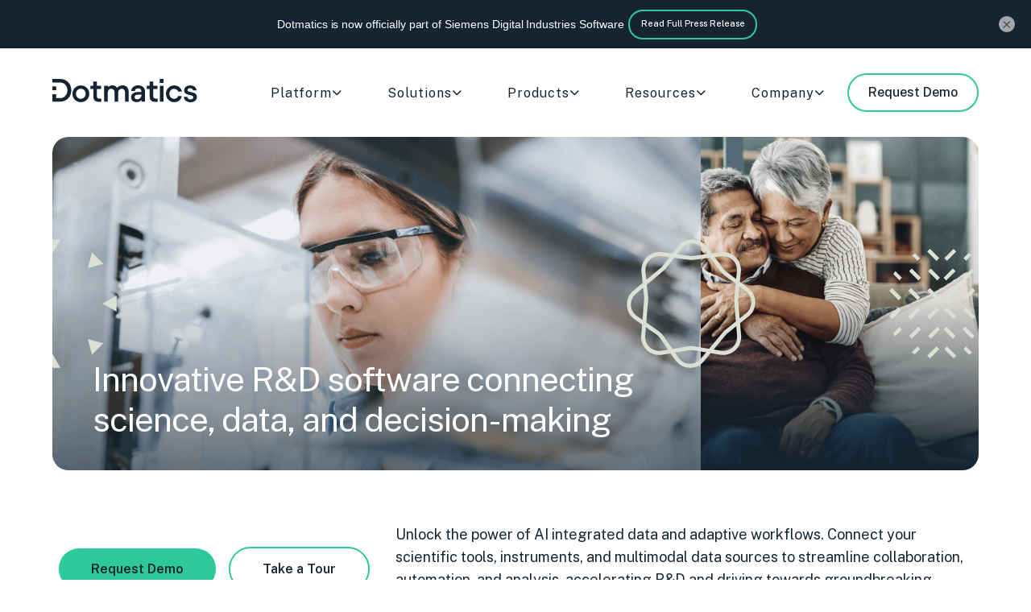

--- FILE ---
content_type: text/html; charset=utf-8
request_url: https://www.dotmatics.com/
body_size: 26170
content:
<!DOCTYPE html><html lang="en"><head><meta charSet="utf-8"/><meta name="viewport" content="width=device-width"/><title>R&amp;D Solution for Digital Transformation</title><meta name="description" content="Unify science and data insights with the Dotmatics R&amp;D software solutions with best-of-breed applications."/><link rel="apple-touch-icon" sizes="180x180" href="https://cdn.dotmatics.com/nextjs/1.0.0_2175/assets/img/favicon/favicon-180x180.png"/><link rel="icon" type="image/png" sizes="32x32" href="https://cdn.dotmatics.com/nextjs/1.0.0_2175/assets/img/favicon/favicon-32x32.png"/><link rel="icon" type="image/png" sizes="16x16" href="https://cdn.dotmatics.com/nextjs/1.0.0_2175/assets/img/favicon/favicon.png"/><link rel="shortcut icon" href="https://cdn.dotmatics.com/nextjs/1.0.0_2175/assets/img/favicon/favicon.ico"/><link rel="alternate" href="https://www.dotmatics.com/" hrefLang="x-default"/><link rel="alternate" href="https://www.dotmatics.com/jp" hrefLang="ja"/><meta property="og:type" content="website"/><meta property="og:title" content="R&amp;D Solution for Digital Transformation"/><meta property="og:description" content="Unify science and data insights with the Dotmatics R&amp;D software solutions with best-of-breed applications."/><meta property="og:url" content="https://www.dotmatics.com/"/><meta property="og:image" content="https://images.ctfassets.net/pzdvlnh8omga/1HPUFwhfmQOd8LivWKcHBB/606cdf6012566c4610c75db864c147b8/og-default.png"/><meta property="og:site_name" content="R&amp;D Solution for Digital Transformation"/><meta name="twitter:title" content="R&amp;D Solution for Digital Transformation"/><meta name="twitter:description" content="Unify science and data insights with the Dotmatics R&amp;D software solutions with best-of-breed applications."/><meta name="twitter:url" content="https://www.dotmatics.com/"/><meta name="twitter:image" content="https://images.ctfassets.net/pzdvlnh8omga/1HPUFwhfmQOd8LivWKcHBB/606cdf6012566c4610c75db864c147b8/og-default.png"/><meta name="twitter:card" content="summary_large_image"/><script type="application/ld+json">{"@context":"http://schema.org","@id":"https://www.dotmatics.com/#organization","@type":"Organization","name":"Dotmatics","url":"https://www.dotmatics.com/","subOrganization":{"@type":"Organization","name":"Dotmatics Support","url":"https://www.dotmatics.com/contact-us","@id":"https://www.dotmatics.com/contact-us#organization"},"contactPoint":[{"@type":"ContactPoint","telephone":"+1-508-320-3912","contactType":"Headquarters"}],"sameAs":["https://www.facebook.com/dotmatics/","https://twitter.com/dotmatics","https://www.youtube.com/channel/UCMuiag0Cg8iXoFI9j_gLSlA","https://www.instagram.com/dotmatics/","https://www.linkedin.com/company/dotmatics/"]}</script><meta name="robots" content="index,follow"/><link rel="canonical" href="https://www.dotmatics.com/"/><link rel="preload" as="image" type="image/svg+xml" fetchPriority="high" href="/assets/img/logo.svg"/><link rel="preload" as="image" type="image/png" fetchPriority="high" href="https://cdn.dotmatics.com/nextjs/1.0.0_2175/assets/img/pages/home/data_driven_r&amp;d.png"/><link rel="preload" as="image" type="image/png" fetchPriority="high" href="https://cdn.dotmatics.com/nextjs/1.0.0_2175/assets/img/pages/home/hero-2.png"/><link rel="preload" as="image" type="image/svg+xml" fetchPriority="high" href="https://cdn.dotmatics.com/nextjs/1.0.0_2175/assets/img/cookie-1.svg"/><link rel="preload" as="image" type="image/svg+xml" fetchPriority="high" href="https://cdn.dotmatics.com/nextjs/1.0.0_2175/assets/img/cookie-2.svg"/><meta name="next-head-count" content="29"/><script type="text/javascript" src="https://cdn.cookielaw.org/consent/f959dd55-1727-41b4-b560-40a6f3ac406c/OtAutoBlock.js"></script><script src="https://cdn.cookielaw.org/scripttemplates/otSDKStub.js" type="text/javascript" data-domain-script="f959dd55-1727-41b4-b560-40a6f3ac406c" data-ot-ignore="true"></script><script>
								function OptanonWrapper() {}
							</script><script>(function(w,d,t,r,u){var f,n,i;w[u]=w[u]||[],f=function(){var o={ti:"136020000", enableAutoSpaTracking: true};o.q=w[u],w[u]=new UET(o),w[u].push("pageLoad")},n=d.createElement(t),n.src=r,n.async=1,n.onload=n.onreadystatechange=function(){var s=this.readyState;s&&s!=="loaded"&&s!=="complete"||(f(),n.onload=n.onreadystatechange=null)},i=d.getElementsByTagName(t)[0],i.parentNode.insertBefore(n,i)})(window,document,"script","//bat.bing.com/bat.js","uetq");</script><script>
								(function(w,d,s,l,i){w[l]=w[l]||[];w[l].push({'gtm.start':
								new Date().getTime(),event:'gtm.js'});var f=d.getElementsByTagName(s)[0],
								j=d.createElement(s),dl=l!='dataLayer'?'&l='+l:'';
								j.setAttributeNode(d.createAttribute('data-ot-ignore'));
								j.async=true;j.src=
								'https://www.googletagmanager.com/gtm.js?id='+i+dl;f.parentNode.insertBefore(j,f);
								})(window,document,'script','dataLayer','GTM-WQ5NWGH');

								window.dataLayer = window.dataLayer || [];
								dataLayer.push({
									"environment": "production",
									"event": "Returned Page"
								});
							</script><link rel="preconnect" href="https://dev.visualwebsiteoptimizer.com"/><script type="text/javascript" id="vwoCode">window._vwo_code||(function(){var w=window,d=document;var account_id=581335,version=2.2,settings_tolerance=2000,hide_element='body',hide_element_style='opacity:0 !important;filter:alpha(opacity=0) !important;background:none !important';if(f=!1,v=d.querySelector('#vwoCode'),cc={},-1<d.URL.indexOf('__vwo_disable__')||w._vwo_code)return;try{var e=JSON.parse(localStorage.getItem('_vwo_'+account_id+'_config'));cc=e&&'object'==typeof e?e:{}}catch(e){}function r(t){try{return decodeURIComponent(t)}catch(e){return t}}var s=(()=>{var e={combination:[],combinationChoose:[],split:[],exclude:[],uuid:null,consent:null,optOut:null},t=d.cookie||'';if(t)for(var i,n,o=/(?:^|;\s*)(?:(_vis_opt_exp_(\d+)_combi=([^;]*))|(_vis_opt_exp_(\d+)_combi_choose=([^;]*))|(_vis_opt_exp_(\d+)_split=([^:;]*))|(_vis_opt_exp_(\d+)_exclude=[^;]*)|(_vis_opt_out=([^;]*))|(_vwo_global_opt_out=[^;]*)|(_vwo_uuid=([^;]*))|(_vwo_consent=([^;]*)))/g;null!==(i=o.exec(t));)try{i[1]?e.combination.push({id:i[2],value:r(i[3])}):i[4]?e.combinationChoose.push({id:i[5],value:r(i[6])}):i[7]?e.split.push({id:i[8],value:r(i[9])}):i[10]?e.exclude.push({id:i[11]}):i[12]?e.optOut=r(i[13]):i[14]?e.optOut=!0:i[15]?e.uuid=r(i[16]):i[17]&&(n=r(i[18]),e.consent=n&&3<=n.length?n.substring(0,3):null)}catch(e){}return e})();function n(){var e=(()=>{if(w.VWO&&Array.isArray(w.VWO))for(var e=0;e<w.VWO.length;e++){var t=w.VWO[e];if(Array.isArray(t)&&('setVisitorId'===t[0]||'setSessionId'===t[0]))return!0}return!1})(),t='a='+account_id+'&u='+encodeURIComponent(w._vis_opt_url||d.URL)+'&vn='+version+'&ph=1'+('undefined'!=typeof platform?'&p='+platform:'')+'&st='+w.performance.now(),e=(!e&&((e=(()=>{var e,t=[],i={},n=w.VWO&&w.VWO.appliedCampaigns||{};for(e in n){var o=n[e]&&n[e].v;o&&(t.push(e+'-'+o+'-1'),i[e]=!0)}if(s&&s.combination)for(var r=0;r<s.combination.length;r++){var a=s.combination[r];i[a.id]||t.push(a.id+'-'+a.value)}return t.join('|')})())&&(t+='&c='+e),(e=(()=>{var e=[],t={};if(s&&s.combinationChoose)for(var i=0;i<s.combinationChoose.length;i++){var n=s.combinationChoose[i];e.push(n.id+'-'+n.value),t[n.id]=!0}if(s&&s.split)for(var o=0;o<s.split.length;o++)t[(n=s.split[o]).id]||e.push(n.id+'-'+n.value);return e.join('|')})())&&(t+='&cc='+e),e=(()=>{var e={},t=[];if(w.VWO&&Array.isArray(w.VWO))for(var i=0;i<w.VWO.length;i++){var n=w.VWO[i];if(Array.isArray(n)&&'setVariation'===n[0]&&n[1]&&Array.isArray(n[1]))for(var o=0;o<n[1].length;o++){var r,a=n[1][o];a&&'object'==typeof a&&(r=a.e,a=a.v,r)&&a&&(e[r]=a)}}for(r in e)t.push(r+'-'+e[r]);return t.join('|')})())&&(t+='&sv='+e),s&&s.optOut&&(t+='&o='+s.optOut),(()=>{var e=[],t={};if(s&&s.exclude)for(var i=0;i<s.exclude.length;i++){var n=s.exclude[i];t[n.id]||(e.push(n.id),t[n.id]=!0)}return e.join('|')})());return e&&(t+='&e='+e),s&&s.uuid&&(t+='&id='+s.uuid),s&&s.consent&&(t+='&consent='+s.consent),w.name&&-1<w.name.indexOf('_vis_preview')&&(t+='&pM=true'),w.VWO&&w.VWO.ed&&(t+='&ed='+w.VWO.ed),t}code={nonce:v&&v.nonce,library_tolerance:function(){return'undefined'!=typeof library_tolerance?library_tolerance:void 0},settings_tolerance:function(){return cc.sT||settings_tolerance},hide_element_style:function(){return'{'+(cc.hES||hide_element_style)+'}'},hide_element:function(){return performance.getEntriesByName('first-contentful-paint')[0]?'':'string'==typeof cc.hE?cc.hE:hide_element},getVersion:function(){return version},finish:function(e){var t;f||(f=!0,(t=d.getElementById('_vis_opt_path_hides'))&&t.parentNode.removeChild(t),e&&((new Image).src='https://dev.visualwebsiteoptimizer.com/ee.gif?a='+account_id+e))},finished:function(){return f},addScript:function(e){var t=d.createElement('script');t.type='text/javascript',e.src?t.src=e.src:t.text=e.text,v&&t.setAttribute('nonce',v.nonce),d.getElementsByTagName('head')[0].appendChild(t)},load:function(e,t){t=t||{};var i=new XMLHttpRequest;i.open('GET',e,!0),i.withCredentials=!t.dSC,i.responseType=t.responseType||'text',i.onload=function(){if(t.onloadCb)return t.onloadCb(i,e);200===i.status?w._vwo_code.addScript({text:i.responseText}):w._vwo_code.finish('&e=loading_failure:'+e)},i.onerror=function(){if(t.onerrorCb)return t.onerrorCb(e);w._vwo_code.finish('&e=loading_failure:'+e)},i.send()},init:function(){var e,t,i=this.settings_tolerance(),i=(w._vwo_settings_timer=setTimeout(function(){w._vwo_code.finish()},i),'body'!==this.hide_element()?(e=d.createElement('style'),t=(i=this.hide_element())?i+this.hide_element_style():'',i=d.getElementsByTagName('head')[0],e.setAttribute('id','_vis_opt_path_hides'),v&&e.setAttribute('nonce',v.nonce),e.setAttribute('type','text/css'),e.styleSheet?e.styleSheet.cssText=t:e.appendChild(d.createTextNode(t)),i.appendChild(e)):(e=d.getElementsByTagName('head')[0],(t=d.createElement('div')).style.cssText='z-index: 2147483647 !important;position: fixed !important;left: 0 !important;top: 0 !important;width: 100% !important;height: 100% !important;background:white!important;',t.setAttribute('id','_vis_opt_path_hides'),t.classList.add('_vis_hide_layer'),e.parentNode.insertBefore(t,e.nextSibling)),'https://dev.visualwebsiteoptimizer.com/j.php?'+n());-1!==w.location.search.indexOf('_vwo_xhr')?this.addScript({src:i}):this.load(i+'&x=true',{l:1})}};w._vwo_code=code;code.init();})();function d(){var e;t._vwo_code&&(e=d.hidingStyle=document.getElementById('_vis_opt_path_hides')||d.hidingStyle,t._vwo_code.finished()||_vwo_code.libExecuted||t.VWO&&VWO.dNR||(document.getElementById('_vis_opt_path_hides')||document.getElementsByTagName('head')[0].appendChild(e),requestAnimationFrame(d)))}var t;t=window,d();</script><script>document.addEventListener("DOMContentLoaded",function(){document.querySelectorAll('link[rel="stylesheet"]').forEach(function(e){e.hasAttribute("data-href")&&(e.href=e.getAttribute("data-href"))})});</script><link rel="preload" href="https://cdn.dotmatics.com/nextjs/1.0.0_2175/_next/static/media/8bf7b2ceda89477b-s.p.woff2" as="font" type="font/woff2" crossorigin="anonymous" data-next-font="size-adjust"/><link rel="preload" href="https://cdn.dotmatics.com/nextjs/1.0.0_2175/_next/static/css/66f91630bfb62675.css" as="style"/><link rel="stylesheet" href="https://cdn.dotmatics.com/nextjs/1.0.0_2175/_next/static/css/66f91630bfb62675.css" data-n-g=""/><link rel="preload" href="https://cdn.dotmatics.com/nextjs/1.0.0_2175/_next/static/css/6b2ad9ed689d4196.css" as="style"/><link rel="stylesheet" href="https://cdn.dotmatics.com/nextjs/1.0.0_2175/_next/static/css/6b2ad9ed689d4196.css" data-n-p=""/><link rel="preload" href="https://cdn.dotmatics.com/nextjs/1.0.0_2175/_next/static/css/d012e1fabe09f4e4.css" as="style"/><link rel="stylesheet" href="https://cdn.dotmatics.com/nextjs/1.0.0_2175/_next/static/css/d012e1fabe09f4e4.css" data-n-p=""/><noscript data-n-css=""></noscript><script defer="" nomodule="" src="https://cdn.dotmatics.com/nextjs/1.0.0_2175/_next/static/chunks/polyfills-42372ed130431b0a.js"></script><script src="https://cdn.dotmatics.com/nextjs/1.0.0_2175/_next/static/chunks/webpack-7e9a68050e3eca75.js" defer=""></script><script src="https://cdn.dotmatics.com/nextjs/1.0.0_2175/_next/static/chunks/framework-945b357d4a851f4b.js" defer=""></script><script src="https://cdn.dotmatics.com/nextjs/1.0.0_2175/_next/static/chunks/main-9fc4a153aa71ff76.js" defer=""></script><script src="https://cdn.dotmatics.com/nextjs/1.0.0_2175/_next/static/chunks/pages/_app-415f093b464d2a26.js" defer=""></script><script src="https://cdn.dotmatics.com/nextjs/1.0.0_2175/_next/static/chunks/175675d1-5ffcb4ee9e5c595d.js" defer=""></script><script src="https://cdn.dotmatics.com/nextjs/1.0.0_2175/_next/static/chunks/3996-64637a1addf2ba09.js" defer=""></script><script src="https://cdn.dotmatics.com/nextjs/1.0.0_2175/_next/static/chunks/9486-de302c9590e1a49f.js" defer=""></script><script src="https://cdn.dotmatics.com/nextjs/1.0.0_2175/_next/static/chunks/719-03ceb582c2f3456b.js" defer=""></script><script src="https://cdn.dotmatics.com/nextjs/1.0.0_2175/_next/static/chunks/729-155324d35f76e5f1.js" defer=""></script><script src="https://cdn.dotmatics.com/nextjs/1.0.0_2175/_next/static/chunks/9236-e30bee282ea6d679.js" defer=""></script><script src="https://cdn.dotmatics.com/nextjs/1.0.0_2175/_next/static/chunks/7327-b6507b3433a73ac7.js" defer=""></script><script src="https://cdn.dotmatics.com/nextjs/1.0.0_2175/_next/static/chunks/pages/index-98bf1491886a5667.js" defer=""></script><script src="https://cdn.dotmatics.com/nextjs/1.0.0_2175/_next/static/bWDQ4LOK67bnQp3T4bgq_/_buildManifest.js" defer=""></script><script src="https://cdn.dotmatics.com/nextjs/1.0.0_2175/_next/static/bWDQ4LOK67bnQp3T4bgq_/_ssgManifest.js" defer=""></script><style id="__jsx-2576035355">html,body{font-family:'__Public_Sans_d068be', '__Public_Sans_Fallback_d068be',Helvetica!important}:root{--font-public-sans:'__Public_Sans_d068be', '__Public_Sans_Fallback_d068be'}</style></head><body><noscript><noscript><iframe src="https://www.googletagmanager.com/ns.html?id=GTM-WQ5NWGH" height="0" width="0" style="display:none;visibility:hidden"></iframe></noscript></noscript><div id="__next"><header id="header" class="white"><div class="container-xl customContainer"><div class="row"><div class="col align-items-center"><div class="header_nav__jqNm7"><div><div class="header_brand__eMvQC"><a class="d-inline-block" href="/"><img src="https://cdn.dotmatics.com/nextjs/1.0.0_2175/assets/img/logo.svg" class="d-inline-block header_brandLogo__3Dpxc" alt="Dotmatics" loading="eager" decoding="async"/></a></div><div class="header_subnav__025Mh"><nav class="nav_nav__di_kA "><ul><li class=""><div class="nav_label__BQgif">Platform<!-- --> <i data-icon="chevron-down" class="fa-chevron-down fa-solid fa-xs"></i></div><div class="nav_submenu__tAzfg"><div><div class="nav_container__qjaGY"><div class="nav_content__jPPQ3"><div class="navbar_wrapper__NdSDV"><div class="navbar_columnLeft__nDJnC navbar_columnBackgroundImage__dNdLa"><div class="navbar_columnLeftContent__UtLRM"><img class="navbar_productImage__HVqjc" src="/assets/img/logos/luma-navbar.png"/><p class="navbar_featuredTitle__bg7DE text-white">Scientific Intelligence Platform</p><p class="navbar_featuredText__eYf_V text-white">AI-powered data management and workflow automation for multimodal scientific discovery</p><a class="buttonSecondary mt-4" href="/luma"><span class="mx-2 text-white">Learn More</span></a></div></div><div class="navbar_column__F7T1z"><p class="navbar_columnTitle__5K3eE">Capabilities</p><div class="navbar_linkContainer__PGduZ navbar_hover__YCkWN"><a href="/luma/lab-workflow-management-software"><div><p>Adaptive Workflows<!-- --> <i data-icon="chevron-right" class="fa-chevron-right fa-solid fa-xs"></i></p><p>Customize, automate, and scale your lab workflows</p></div></a></div><div class="navbar_linkContainer__PGduZ navbar_hover__YCkWN"><a href="/luma/artificial-intelligence"><div><p>Artificial Intelligence<!-- --> <i data-icon="chevron-right" class="fa-chevron-right fa-solid fa-xs"></i></p><p>Leverage AI and ML to accurately predict scientific outcomes</p></div></a></div><div class="navbar_linkContainer__PGduZ navbar_hover__YCkWN"><a href="/luma/material-science-software"><div><p>Material &amp; Ontology Management<!-- --> <i data-icon="chevron-right" class="fa-chevron-right fa-solid fa-xs"></i></p><p>Classify materials and manage entities with full traceability</p></div></a></div></div><div class="navbar_column__F7T1z"><p class="navbar_columnTitle__5K3eE">Luma Products</p><div class="navbar_linkContainer__PGduZ navbar_hover__YCkWN"><a href="/luma/bioglyph-luma"><div><p>BioGlyph Luma<!-- --> <i data-icon="chevron-right" class="fa-chevron-right fa-solid fa-xs"></i></p><p>Next-gen protein design for complex biologics – integrating molecular modeling, registration, and production with seamless data traceability and precision.</p></div></a></div><div class="navbar_linkContainer__PGduZ navbar_hover__YCkWN"><a href="/luma/fcs-express-luma"><div><p>FCS Express Luma<!-- --> <i data-icon="chevron-right" class="fa-chevron-right fa-solid fa-xs"></i></p><p>Streamlined flow cytometry data capture and traceability—connecting FCS Express outputs to the centralized Luma platform.</p></div></a></div><div class="navbar_linkContainer__PGduZ navbar_hover__YCkWN"><a href="/luma/geneious-luma"><div><p>Geneious Luma<!-- --> <i data-icon="chevron-right" class="fa-chevron-right fa-solid fa-xs"></i></p><p>Accelerated antibody discovery for sequence analysis, construct design, and lab execution—integrating the power of Geneious Prime and Geneious Biologics with Luma’s adaptive workflows.</p></div></a></div><div class="navbar_linkContainer__PGduZ navbar_hover__YCkWN"><a href="/luma/lab-instrument-integration-software"><div><p>Lab Connect<!-- --> <i data-icon="chevron-right" class="fa-chevron-right fa-solid fa-xs"></i></p><p>Automated lab data ingestion and modeling—connect instruments, structure scientific data, and streamline lab operations with seamless integration.</p></div></a></div><div class="navbar_linkContainer__PGduZ navbar_hover__YCkWN"><a href="/luma/omiq-luma"><div><p>OMIQ Luma<!-- --> <i data-icon="chevron-right" class="fa-chevron-right fa-solid fa-xs"></i></p><p>Cloud-native flow cytometry analysis and centralized data management—automate capture, accelerate insights, and connect results.</p></div></a></div></div></div></div></div></div></div></li><li class=""><div class="nav_label__BQgif">Solutions<!-- --> <i data-icon="chevron-down" class="fa-chevron-down fa-solid fa-xs"></i></div><div class="nav_submenu__tAzfg"><div><div class="nav_container__qjaGY"><div class="nav_content__jPPQ3"><div class="navbar_wrapper__NdSDV"><div class="navbar_columnLeft__nDJnC navbar_columnBackgroundColor__EriOW"><div class="navbar_columnLeftContent__UtLRM"><p class="navbar_featuredTitle__bg7DE">The State of Chemicals &amp; Materials</p><p class="navbar_featuredText__eYf_V">Uncover key trends shaping the chemicals and materials industry</p><a class="buttonSecondary mt-4" href="/whitepapers/the-state-of-chemicals-and-materials-today"><span class="mx-2 text-black">Read More</span></a></div></div><div class="navbar_column__F7T1z"><div class="navbar_borderRight__eicQj"><p class="navbar_columnTitle__5K3eE">Solutions</p><div class="navbar_linkContainer__PGduZ navbar_hover__YCkWN"><a href="/luma/antibody-and-protein-engineering"><div><p>Antibody &amp; Protein Engineering<!-- --> <i data-icon="chevron-right" class="fa-chevron-right fa-solid fa-xs"></i></p><p>Integrated registration, lab workflow and data management</p></div></a></div><div class="navbar_linkContainer__PGduZ navbar_hover__YCkWN"><a href="/luma/flow-cytometry"><div><p>Flow Cytometry<!-- --> <i data-icon="chevron-right" class="fa-chevron-right fa-solid fa-xs"></i></p><p>Automated flow data processing and auto-gating</p></div></a></div></div></div><div class="navbar_column__F7T1z"><p class="navbar_columnTitle__5K3eE">Industry</p><div class="navbar_linkContainer__PGduZ navbar_hover__YCkWN"><a href="/solutions/biologics-discovery"><div><p>Biology Discovery<!-- --> <i data-icon="chevron-right" class="fa-chevron-right fa-solid fa-xs"></i></p></div></a></div><div class="navbar_linkContainer__PGduZ navbar_hover__YCkWN"><a href="/solutions/small-molecule-discovery"><div><p>Chemistry R&amp;D<!-- --> <i data-icon="chevron-right" class="fa-chevron-right fa-solid fa-xs"></i></p></div></a></div><div class="navbar_linkContainer__PGduZ navbar_hover__YCkWN"><a href="/solutions/chemicals-materials-science-software"><div><p>Chemicals and Materials<!-- --> <i data-icon="chevron-right" class="fa-chevron-right fa-solid fa-xs"></i></p></div></a></div></div></div></div></div></div></div></li><li class=""><div class="nav_label__BQgif">Products<!-- --> <i data-icon="chevron-down" class="fa-chevron-down fa-solid fa-xs"></i></div><div class="nav_submenu__tAzfg"><div><div class="nav_container__qjaGY"><div class="nav_content__jPPQ3"><div class="navbar_wrapper__NdSDV" style="--columns:4"><div class="navbar_columnLeft__nDJnC navbar_columnBackgroundImage__dNdLa"><div class="navbar_columnLeftContent__UtLRM"><p class="navbar_featuredTitle__bg7DE text-white">R&amp;D Software for Scientists</p><p class="navbar_featuredText__eYf_V text-white">Review our comprehensive portfolio of products driving scientific breakthroughs for R&amp;D innovation and collaboration.</p><a class="buttonSecondary mt-4" href="/portfolio"><span class="mx-2 text-white">Explore All</span></a></div></div><div class="navbar_column__F7T1z"><p class="navbar_columnTitle__5K3eE">BIOINFORMATICS</p><div class="navbar_linkContainer__PGduZ navbar_hover__YCkWN"><a href="/solutions/snapgene"><div><p>SnapGene<!-- --> <i data-icon="chevron-right" class="fa-chevron-right fa-solid fa-xs"></i></p></div></a></div><div class="navbar_linkContainer__PGduZ navbar_hover__YCkWN"><a href="/solutions/geneious-prime"><div><p>Geneious Prime<!-- --> <i data-icon="chevron-right" class="fa-chevron-right fa-solid fa-xs"></i></p></div></a></div><div class="navbar_linkContainer__PGduZ navbar_hover__YCkWN"><a href="/solutions/geneious-biologics"><div><p>Geneious Biologics<!-- --> <i data-icon="chevron-right" class="fa-chevron-right fa-solid fa-xs"></i></p></div></a></div><div class="navbar_linkContainer__PGduZ "><p class="navbar_columnTitle__5K3eE">CHEMINFORMATICS</p><div class="navbar_linkContainer__PGduZ navbar_hover__YCkWN"><a href="/capabilities/vortex"><div><p>Vortex<!-- --> <i data-icon="chevron-right" class="fa-chevron-right fa-solid fa-xs"></i></p></div></a></div></div><div class="navbar_linkContainer__PGduZ "><p class="navbar_columnTitle__5K3eE">DATA ANALYSIS &amp; VISUALIZATION</p><div class="navbar_linkContainer__PGduZ navbar_hover__YCkWN"><a href="/solutions/prism"><div><p>Prism<!-- --> <i data-icon="chevron-right" class="fa-chevron-right fa-solid fa-xs"></i></p></div></a></div></div></div><div class="navbar_column__F7T1z"><p class="navbar_columnTitle__5K3eE">ELN</p><div class="navbar_linkContainer__PGduZ navbar_hover__YCkWN"><a href="/capabilities/electronic-lab-notebook"><div><p>ELN &amp; Data Discovery Platform<!-- --> <i data-icon="chevron-right" class="fa-chevron-right fa-solid fa-xs"></i></p></div></a></div><div class="navbar_linkContainer__PGduZ "><p class="navbar_columnTitle__5K3eE">FLOW CYTOMETRY</p><div class="navbar_linkContainer__PGduZ navbar_hover__YCkWN"><a href="/solutions/omiq"><div><p>OMIQ<!-- --> <i data-icon="chevron-right" class="fa-chevron-right fa-solid fa-xs"></i></p></div></a></div><div class="navbar_linkContainer__PGduZ navbar_hover__YCkWN"><a href="/solutions/fcs-express"><div><p>FCS Express<!-- --> <i data-icon="chevron-right" class="fa-chevron-right fa-solid fa-xs"></i></p></div></a></div></div></div><div class="navbar_column__F7T1z"><p class="navbar_columnTitle__5K3eE">MULTIMODAL SCIENCE</p><div class="navbar_linkContainer__PGduZ navbar_hover__YCkWN"><a href="/luma"><div><p>Scientific Intelligence Platform<!-- --> <i data-icon="chevron-right" class="fa-chevron-right fa-solid fa-xs"></i></p></div></a></div><div class="navbar_linkContainer__PGduZ "><p class="navbar_columnTitle__5K3eE">PROTEOMICS</p><div class="navbar_linkContainer__PGduZ navbar_hover__YCkWN"><a href="/solutions/protein-metrics"><div><p>Protein Metrics<!-- --> <i data-icon="chevron-right" class="fa-chevron-right fa-solid fa-xs"></i></p></div></a></div></div></div></div></div></div></div></div></li><li class=""><div class="nav_label__BQgif">Resources<!-- --> <i data-icon="chevron-down" class="fa-chevron-down fa-solid fa-xs"></i></div><div class="nav_submenu__tAzfg"><div><div class="nav_container__qjaGY"><div class="nav_content__jPPQ3"><div class="navbar_wrapper__NdSDV"><div class="navbar_columnLeft__nDJnC navbar_columnBackgroundColor__EriOW"><div class="navbar_columnLeftContent__UtLRM"><p class="navbar_featuredTitle__bg7DE">Watch a Demo</p><p class="navbar_featuredText__eYf_V">See Dotmatics in action with on-demand product tours and demos.</p><a class="buttonSecondary mt-4" href="/solutions/demos"><span class="mx-2 text-black">View Demos</span></a></div></div><div class="navbar_column__F7T1z"><div class="navbar_borderRight__eicQj"><p class="navbar_columnTitle__5K3eE">Resources</p><div class="navbar_linkContainer__PGduZ navbar_hover__YCkWN"><a href="/resources"><div><p>All Resources<!-- --> <i data-icon="chevron-right" class="fa-chevron-right fa-solid fa-xs"></i></p><p>Explore the resource library </p></div></a></div><div class="navbar_linkContainer__PGduZ navbar_hover__YCkWN"><a href="/blog"><div><p>Blog<!-- --> <i data-icon="chevron-right" class="fa-chevron-right fa-solid fa-xs"></i></p><p>Latest insights and perspectives to lead your R&amp;D</p></div></a></div><div class="navbar_linkContainer__PGduZ navbar_hover__YCkWN"><a href="/case-studies"><div><p>Case Studies<!-- --> <i data-icon="chevron-right" class="fa-chevron-right fa-solid fa-xs"></i></p><p>How our customers are using Dotmatics</p></div></a></div><div class="navbar_linkContainer__PGduZ navbar_hover__YCkWN"><a href="/whitepapers"><div><p>Ebooks &amp; White Papers<!-- --> <i data-icon="chevron-right" class="fa-chevron-right fa-solid fa-xs"></i></p><p>News and discoveries from industry leaders</p></div></a></div><div class="navbar_linkContainer__PGduZ navbar_hover__YCkWN"><a href="/webinars"><div><p>Videos <!-- --> <i data-icon="chevron-right" class="fa-chevron-right fa-solid fa-xs"></i></p><p>On-demand videos from industry topics to product demos</p></div></a></div></div></div><div class="navbar_column__F7T1z"><p class="navbar_columnTitle__5K3eE">Events</p><div class="navbar_linkContainer__PGduZ navbar_hover__YCkWN"><a href="/events"><div><p>Upcoming Events &amp; Webinars<!-- --> <i data-icon="chevron-right" class="fa-chevron-right fa-solid fa-xs"></i></p></div></a></div></div></div></div></div></div></div></li><li class=""><div class="nav_label__BQgif">Company<!-- --> <i data-icon="chevron-down" class="fa-chevron-down fa-solid fa-xs"></i></div><div class="nav_submenu__tAzfg"><div><div class="nav_container__qjaGY"><div class="nav_content__jPPQ3"><div class="navbar_wrapper__NdSDV" style="--columns:4"><div class="navbar_columnLeft__nDJnC"></div><div class="navbar_column__F7T1z"><p class="navbar_columnTitle__5K3eE">COMPANY</p><div class="navbar_linkContainer__PGduZ navbar_hover__YCkWN"><a href="/about-us"><div><p>About Us<!-- --> <i data-icon="chevron-right" class="fa-chevron-right fa-solid fa-xs"></i></p></div></a></div><div class="navbar_linkContainer__PGduZ navbar_hover__YCkWN"><a href="/about-careers"><div><p>Careers<!-- --> <i data-icon="chevron-right" class="fa-chevron-right fa-solid fa-xs"></i></p></div></a></div><div class="navbar_linkContainer__PGduZ navbar_hover__YCkWN"><a href="/contact-us"><div><p>Contact Us<!-- --> <i data-icon="chevron-right" class="fa-chevron-right fa-solid fa-xs"></i></p></div></a></div></div><div class="navbar_column__F7T1z"><div class="navbar_borderRight__eicQj"><p class="navbar_columnTitle__5K3eE navbar_titleTransparent__y8x_e">COMPANY</p><div class="navbar_linkContainer__PGduZ navbar_hover__YCkWN"><a href="/news"><div><p>News &amp; Media<!-- --> <i data-icon="chevron-right" class="fa-chevron-right fa-solid fa-xs"></i></p></div></a></div><div class="navbar_linkContainer__PGduZ navbar_hover__YCkWN"><a href="/partners"><div><p>Partners<!-- --> <i data-icon="chevron-right" class="fa-chevron-right fa-solid fa-xs"></i></p></div></a></div><div class="navbar_linkContainer__PGduZ navbar_hover__YCkWN"><a href="/portfolio"><div><p>Portfolio<!-- --> <i data-icon="chevron-right" class="fa-chevron-right fa-solid fa-xs"></i></p></div></a></div></div></div><div class="navbar_column__F7T1z"><p class="navbar_columnTitle__5K3eE">Latest News</p></div></div></div></div></div></div></li></ul></nav><a class="buttonSecondary white" href="/demo">Request Demo</a><div class="mobileMenu_mobileMenu__foIb4"><button class="mobileMenu_burger__vq9oX mobileMenu_light__bLDOA"><span></span><span></span><span></span></button><div class="mobileMenu_burgerMenu___wqCQ"><div class="mobileMenu_top__BamqK"><a class="d-inline-block" href="/"><img src="https://cdn.dotmatics.com/nextjs/1.0.0_2175/assets/img/logo.svg" class="d-inline-block" alt="Dotmatics" loading="eager" decoding="async"/></a><button class="mobileMenu_close__Zvru_"><span></span><span></span></button></div><div class="mobileMenu_content__3OrPG"><div class="mobileMenu_contentTop__lHIXA"><a class="cta cta-jade mobileMenu_getStarted__EjWVt" href="/demo">Request Demo</a></div><ul><li><div class="mobileMenu_label__Hp8qW">Platform<!-- --> <i data-icon="chevron-down" class="fa-chevron-down fa-solid fa-sm"></i></div><div class="mobileMenu_submenu__z17bi "><div class="mobileMenu_customSubmenu__5deC_"><div class="mobileMenu_container__rcj99"><div class="mobileMenu_content__3OrPG"><div class=""><div class="mobileMenu_columnLeft__OlrBr"><div class="mobileMenu_columnLeftContent__DN3el"><img src="/assets/img/logos/luma-navbar.png"/><p class="mobileMenu_featuredTitle__9Mbq8 text-white">Scientific Intelligence Platform</p><p class="mobileMenu_featuredText__rRxHB text-white">AI-powered data management and workflow automation for multimodal scientific discovery</p><a class="buttonSecondary mt-4" href="/luma"><span class="mx-2 text-white">Learn More</span></a></div></div><div class="mobileMenu_column__OcDd_"><p class="mobileMenu_columnTitle__r9_3O">Capabilities</p><div class="mobileMenu_linkContainer__cQ4vG undefined"><a href="/luma/lab-workflow-management-software"><div><p>Adaptive Workflows<!-- --> <i data-icon="chevron-right" class="fa-chevron-right fa-solid fa-xs"></i></p><p>Customize, automate, and scale your lab workflows</p></div></a></div><div class="mobileMenu_linkContainer__cQ4vG undefined"><a href="/luma/artificial-intelligence"><div><p>Artificial Intelligence<!-- --> <i data-icon="chevron-right" class="fa-chevron-right fa-solid fa-xs"></i></p><p>Leverage AI and ML to accurately predict scientific outcomes</p></div></a></div><div class="mobileMenu_linkContainer__cQ4vG undefined"><a href="/luma/material-science-software"><div><p>Material &amp; Ontology Management<!-- --> <i data-icon="chevron-right" class="fa-chevron-right fa-solid fa-xs"></i></p><p>Classify materials and manage entities with full traceability</p></div></a></div></div><div class="mobileMenu_column__OcDd_"><p class="mobileMenu_columnTitle__r9_3O">Luma Products</p><div class="mobileMenu_linkContainer__cQ4vG undefined"><a href="/luma/bioglyph-luma"><div><p>BioGlyph Luma<!-- --> <i data-icon="chevron-right" class="fa-chevron-right fa-solid fa-xs"></i></p><p>Next-gen protein design for complex biologics – integrating molecular modeling, registration, and production with seamless data traceability and precision.</p></div></a></div><div class="mobileMenu_linkContainer__cQ4vG undefined"><a href="/luma/fcs-express-luma"><div><p>FCS Express Luma<!-- --> <i data-icon="chevron-right" class="fa-chevron-right fa-solid fa-xs"></i></p><p>Streamlined flow cytometry data capture and traceability—connecting FCS Express outputs to the centralized Luma platform.</p></div></a></div><div class="mobileMenu_linkContainer__cQ4vG undefined"><a href="/luma/geneious-luma"><div><p>Geneious Luma<!-- --> <i data-icon="chevron-right" class="fa-chevron-right fa-solid fa-xs"></i></p><p>Accelerated antibody discovery for sequence analysis, construct design, and lab execution—integrating the power of Geneious Prime and Geneious Biologics with Luma’s adaptive workflows.</p></div></a></div><div class="mobileMenu_linkContainer__cQ4vG undefined"><a href="/luma/lab-instrument-integration-software"><div><p>Lab Connect<!-- --> <i data-icon="chevron-right" class="fa-chevron-right fa-solid fa-xs"></i></p><p>Automated lab data ingestion and modeling—connect instruments, structure scientific data, and streamline lab operations with seamless integration.</p></div></a></div><div class="mobileMenu_linkContainer__cQ4vG undefined"><a href="/luma/omiq-luma"><div><p>OMIQ Luma<!-- --> <i data-icon="chevron-right" class="fa-chevron-right fa-solid fa-xs"></i></p><p>Cloud-native flow cytometry analysis and centralized data management—automate capture, accelerate insights, and connect results.</p></div></a></div></div></div></div></div></div></div></li><li><div class="mobileMenu_label__Hp8qW">Solutions<!-- --> <i data-icon="chevron-down" class="fa-chevron-down fa-solid fa-sm"></i></div><div class="mobileMenu_submenu__z17bi "><div class="mobileMenu_customSubmenu__5deC_"><div class="mobileMenu_container__rcj99"><div class="mobileMenu_content__3OrPG"><div class=""><div class="mobileMenu_columnLeft__OlrBr"><div class="mobileMenu_columnLeftContent__DN3el"><p class="mobileMenu_featuredTitle__9Mbq8">The State of Chemicals &amp; Materials</p><p class="mobileMenu_featuredText__rRxHB">Uncover key trends shaping the chemicals and materials industry</p><a class="buttonSecondary mt-4" href="/whitepapers/the-state-of-chemicals-and-materials-today"><span class="mx-2 text-black">Read More</span></a></div></div><div class="mobileMenu_column__OcDd_"><div><p class="mobileMenu_columnTitle__r9_3O">Solutions</p><div class="mobileMenu_linkContainer__cQ4vG"><a href="/luma/antibody-and-protein-engineering"><div><p>Antibody &amp; Protein Engineering<!-- --> <i data-icon="chevron-right" class="fa-chevron-right fa-solid fa-xs"></i></p><p>Integrated registration, lab workflow and data management</p></div></a></div><div class="mobileMenu_linkContainer__cQ4vG"><a href="/luma/flow-cytometry"><div><p>Flow Cytometry<!-- --> <i data-icon="chevron-right" class="fa-chevron-right fa-solid fa-xs"></i></p><p>Automated flow data processing and auto-gating</p></div></a></div></div></div><div class="mobileMenu_column__OcDd_"><p class="mobileMenu_columnTitle__r9_3O">Industry</p><div class="mobileMenu_linkContainer__cQ4vG undefined"><a href="/solutions/biologics-discovery"><div><p>Biology Discovery<!-- --> <i data-icon="chevron-right" class="fa-chevron-right fa-solid fa-xs"></i></p></div></a></div><div class="mobileMenu_linkContainer__cQ4vG undefined"><a href="/solutions/small-molecule-discovery"><div><p>Chemistry R&amp;D<!-- --> <i data-icon="chevron-right" class="fa-chevron-right fa-solid fa-xs"></i></p></div></a></div><div class="mobileMenu_linkContainer__cQ4vG undefined"><a href="/solutions/chemicals-materials-science-software"><div><p>Chemicals and Materials<!-- --> <i data-icon="chevron-right" class="fa-chevron-right fa-solid fa-xs"></i></p></div></a></div></div></div></div></div></div></div></li><li><div class="mobileMenu_label__Hp8qW">Products<!-- --> <i data-icon="chevron-down" class="fa-chevron-down fa-solid fa-sm"></i></div><div class="mobileMenu_submenu__z17bi "><div class="mobileMenu_customSubmenu__5deC_"><div class="mobileMenu_container__rcj99"><div class="mobileMenu_content__3OrPG"><div class="" style="--columns:4"><div class="mobileMenu_columnLeft__OlrBr"><div class="mobileMenu_columnLeftContent__DN3el"><p class="mobileMenu_featuredTitle__9Mbq8 text-white">R&amp;D Software for Scientists</p><p class="mobileMenu_featuredText__rRxHB text-white">Review our comprehensive portfolio of products driving scientific breakthroughs for R&amp;D innovation and collaboration.</p><a class="buttonSecondary mt-4" href="/portfolio"><span class="mx-2 text-white">Explore All</span></a></div></div><div class="mobileMenu_column__OcDd_"><p class="mobileMenu_columnTitle__r9_3O">BIOINFORMATICS</p><div class="mobileMenu_linkContainer__cQ4vG undefined"><a href="/solutions/snapgene"><div><p>SnapGene<!-- --> <i data-icon="chevron-right" class="fa-chevron-right fa-solid fa-xs"></i></p></div></a></div><div class="mobileMenu_linkContainer__cQ4vG undefined"><a href="/solutions/geneious-prime"><div><p>Geneious Prime<!-- --> <i data-icon="chevron-right" class="fa-chevron-right fa-solid fa-xs"></i></p></div></a></div><div class="mobileMenu_linkContainer__cQ4vG undefined"><a href="/solutions/geneious-biologics"><div><p>Geneious Biologics<!-- --> <i data-icon="chevron-right" class="fa-chevron-right fa-solid fa-xs"></i></p></div></a></div><div class="mobileMenu_linkContainer__cQ4vG "><p class="mobileMenu_columnTitle__r9_3O">CHEMINFORMATICS</p><div class="mobileMenu_linkContainer__cQ4vG undefined"><a href="/capabilities/vortex"><div><p>Vortex<!-- --> <i data-icon="chevron-right" class="fa-chevron-right fa-solid fa-xs"></i></p></div></a></div></div><div class="mobileMenu_linkContainer__cQ4vG "><p class="mobileMenu_columnTitle__r9_3O">DATA ANALYSIS &amp; VISUALIZATION</p><div class="mobileMenu_linkContainer__cQ4vG undefined"><a href="/solutions/prism"><div><p>Prism<!-- --> <i data-icon="chevron-right" class="fa-chevron-right fa-solid fa-xs"></i></p></div></a></div></div></div><div class="mobileMenu_column__OcDd_"><p class="mobileMenu_columnTitle__r9_3O">ELN</p><div class="mobileMenu_linkContainer__cQ4vG undefined"><a href="/capabilities/electronic-lab-notebook"><div><p>ELN &amp; Data Discovery Platform<!-- --> <i data-icon="chevron-right" class="fa-chevron-right fa-solid fa-xs"></i></p></div></a></div><div class="mobileMenu_linkContainer__cQ4vG "><p class="mobileMenu_columnTitle__r9_3O">FLOW CYTOMETRY</p><div class="mobileMenu_linkContainer__cQ4vG undefined"><a href="/solutions/omiq"><div><p>OMIQ<!-- --> <i data-icon="chevron-right" class="fa-chevron-right fa-solid fa-xs"></i></p></div></a></div><div class="mobileMenu_linkContainer__cQ4vG undefined"><a href="/solutions/fcs-express"><div><p>FCS Express<!-- --> <i data-icon="chevron-right" class="fa-chevron-right fa-solid fa-xs"></i></p></div></a></div></div></div><div class="mobileMenu_column__OcDd_"><p class="mobileMenu_columnTitle__r9_3O">MULTIMODAL SCIENCE</p><div class="mobileMenu_linkContainer__cQ4vG undefined"><a href="/luma"><div><p>Scientific Intelligence Platform<!-- --> <i data-icon="chevron-right" class="fa-chevron-right fa-solid fa-xs"></i></p></div></a></div><div class="mobileMenu_linkContainer__cQ4vG "><p class="mobileMenu_columnTitle__r9_3O">PROTEOMICS</p><div class="mobileMenu_linkContainer__cQ4vG undefined"><a href="/solutions/protein-metrics"><div><p>Protein Metrics<!-- --> <i data-icon="chevron-right" class="fa-chevron-right fa-solid fa-xs"></i></p></div></a></div></div></div></div></div></div></div></div></li><li><div class="mobileMenu_label__Hp8qW">Resources<!-- --> <i data-icon="chevron-down" class="fa-chevron-down fa-solid fa-sm"></i></div><div class="mobileMenu_submenu__z17bi "><div class="mobileMenu_customSubmenu__5deC_"><div class="mobileMenu_container__rcj99"><div class="mobileMenu_content__3OrPG"><div class=""><div class="mobileMenu_columnLeft__OlrBr"><div class="mobileMenu_columnLeftContent__DN3el"><p class="mobileMenu_featuredTitle__9Mbq8">Watch a Demo</p><p class="mobileMenu_featuredText__rRxHB">See Dotmatics in action with on-demand product tours and demos.</p><a class="buttonSecondary mt-4" href="/solutions/demos"><span class="mx-2 text-black">View Demos</span></a></div></div><div class="mobileMenu_column__OcDd_"><div><p class="mobileMenu_columnTitle__r9_3O">Resources</p><div class="mobileMenu_linkContainer__cQ4vG"><a href="/resources"><div><p>All Resources<!-- --> <i data-icon="chevron-right" class="fa-chevron-right fa-solid fa-xs"></i></p><p>Explore the resource library </p></div></a></div><div class="mobileMenu_linkContainer__cQ4vG"><a href="/blog"><div><p>Blog<!-- --> <i data-icon="chevron-right" class="fa-chevron-right fa-solid fa-xs"></i></p><p>Latest insights and perspectives to lead your R&amp;D</p></div></a></div><div class="mobileMenu_linkContainer__cQ4vG"><a href="/case-studies"><div><p>Case Studies<!-- --> <i data-icon="chevron-right" class="fa-chevron-right fa-solid fa-xs"></i></p><p>How our customers are using Dotmatics</p></div></a></div><div class="mobileMenu_linkContainer__cQ4vG"><a href="/whitepapers"><div><p>Ebooks &amp; White Papers<!-- --> <i data-icon="chevron-right" class="fa-chevron-right fa-solid fa-xs"></i></p><p>News and discoveries from industry leaders</p></div></a></div><div class="mobileMenu_linkContainer__cQ4vG"><a href="/webinars"><div><p>Videos <!-- --> <i data-icon="chevron-right" class="fa-chevron-right fa-solid fa-xs"></i></p><p>On-demand videos from industry topics to product demos</p></div></a></div></div></div><div class="mobileMenu_column__OcDd_"><p class="mobileMenu_columnTitle__r9_3O">Events</p><div class="mobileMenu_linkContainer__cQ4vG undefined"><a href="/events"><div><p>Upcoming Events &amp; Webinars<!-- --> <i data-icon="chevron-right" class="fa-chevron-right fa-solid fa-xs"></i></p></div></a></div></div></div></div></div></div></div></li><li><div class="mobileMenu_label__Hp8qW">Company<!-- --> <i data-icon="chevron-down" class="fa-chevron-down fa-solid fa-sm"></i></div><div class="mobileMenu_submenu__z17bi "><div class="mobileMenu_customSubmenu__5deC_"><div class="mobileMenu_container__rcj99"><div class="mobileMenu_content__3OrPG"><div class="" style="--columns:4"><div class="mobileMenu_columnLeft__OlrBr"></div><div class="mobileMenu_column__OcDd_"><p class="mobileMenu_columnTitle__r9_3O">COMPANY</p><div class="mobileMenu_linkContainer__cQ4vG"><a href="/about-us"><div><p>About Us<!-- --> <i data-icon="chevron-right" class="fa-chevron-right fa-solid fa-xs"></i></p></div></a></div><div class="mobileMenu_linkContainer__cQ4vG"><a href="/about-careers"><div><p>Careers<!-- --> <i data-icon="chevron-right" class="fa-chevron-right fa-solid fa-xs"></i></p></div></a></div><div class="mobileMenu_linkContainer__cQ4vG"><a href="/contact-us"><div><p>Contact Us<!-- --> <i data-icon="chevron-right" class="fa-chevron-right fa-solid fa-xs"></i></p></div></a></div></div><div class="mobileMenu_column__OcDd_"><div><p class="mobileMenu_columnTitle__r9_3O">COMPANY</p><div class="mobileMenu_linkContainer__cQ4vG"><a href="/news"><div><p>News &amp; Media<!-- --> <i data-icon="chevron-right" class="fa-chevron-right fa-solid fa-xs"></i></p></div></a></div><div class="mobileMenu_linkContainer__cQ4vG"><a href="/partners"><div><p>Partners<!-- --> <i data-icon="chevron-right" class="fa-chevron-right fa-solid fa-xs"></i></p></div></a></div><div class="mobileMenu_linkContainer__cQ4vG"><a href="/portfolio"><div><p>Portfolio<!-- --> <i data-icon="chevron-right" class="fa-chevron-right fa-solid fa-xs"></i></p></div></a></div></div></div><div class="mobileMenu_column__OcDd_"><p class="mobileMenu_columnTitle__r9_3O">Latest News</p></div></div></div></div></div></div></li></ul></div></div></div></div></div></div></div></div></div></header><main class="main"><div class="container-xl customContainer"><div class="row"><div class="col"><div class="SectionHero_heroWrapper__VALFP"><h1 class="SectionHero_title__A2JzY">Innovative R&amp;D software connecting science, data, and decision-making</h1><div class="SectionHero_bg1__3i1u3"><div class="SectionHero_bg3__Vju6L"></div></div><div class="SectionHero_bg4___DOBc"></div><div class="SectionHero_bg2__avXmO"><div class="SectionHero_bg5__jy1_B"></div></div></div></div></div></div><div class="py-5"><div class="container-xl customContainer"><div class="row align-items-center"><div class="col-12 col-lg-auto col-xxl-4 text-center text-lg-start"><a class="Button_buttonLink__VSxKi Button_typePrimary__vpUo2 Button_sizeMedium__BLlxK mb-4 mx-2 mb-lg-0" href="/demo">Request Demo</a><a href="https://tours.dotmatics.com/dc/overview-product-tours" class="Button_buttonLink__VSxKi Button_typeOutlinePrimary__E5Z3u Button_sizeMedium__BLlxK mx-2">Take a Tour</a></div><div class="col-lg"><p>Unlock the power of AI integrated data and adaptive workflows. Connect your scientific tools, instruments, and multimodal data sources to streamline collaboration, automation, and analysis, accelerating R&amp;D and driving towards groundbreaking discoveries.</p></div></div></div></div><section class="py-5 SectionLumaAI_section__OTS7_"><div class="py-3"><div class="container-xl"><div class="row"><div class="col"><h2 class="m-0 fs-1 fw-light text-center lh-sm text-white mb-5">Luma, the AI-native multimodal <br/>scientific intelligence platform</h2></div></div></div><div class="container-xl customContainer"><div class="row my-5"><div class="col text-center"><img src="https://cdn.dotmatics.com/nextjs/1.0.0_2175/assets/img/pages/home/r&amp;d_platform_luma.png" class="w-100" loading="lazy" decoding="async"/></div></div><div class="row mb-5"><div class="col-12 col-md-4 mb-4 mb-md-0"><div class="p-4 p-md-4 p-lg-5 h-100 bg-black bg-opacity-25"><div class="fs-4 fw-medium text-white mb-3">Embrace adaptive R&D Workflows</div><div class="fs-6 text-white lh-base">Customize workflows to fit your specific research needs. Seamlessly integrate various scientific disciplines, enhance collaboration, and drive agile outcomes across your organization.</div></div></div><div class="col-12 col-md-4 mb-4 mb-md-0"><div class="p-4 p-md-4 p-lg-5 h-100 bg-black bg-opacity-25"><div class="fs-4 fw-medium text-white mb-3">Leverage the power <br />of AI</div><div class="fs-6 text-white lh-base">Luma enables you to make faster, more informed decisions through AI-driven predictive analytics and advanced data processing capabilities, designed to enhance precision and accelerate your path to discovery.</div></div></div><div class="col-12 col-md-4"><div class="p-4 p-md-4 p-lg-5 h-100 bg-black bg-opacity-25"><div class="fs-4 fw-medium text-white mb-3">Innovate freely <br />using your data</div><div class="fs-6 text-white lh-base">Luma supports easy collation and organization of data, enabling you to perform complex data analyses and turn your data into actionable insights.</div></div></div></div><div class="row justify-content-center"><div class="col-auto"><a class="Button_buttonLink__VSxKi Button_typePrimary__vpUo2 Button_sizeLarge__JWDCU" href="/luma">Learn More</a></div></div></div></div></section><section class="py-5"><div class="py-3"><div class="container-xl"><div class="row"><div class="col"><h2 class="m-0 fs-1 fw-light text-center lh-sm mb-5">Experience the powerful simplicity of Dotmatics <br/>solutions across scientific disciplines</h2></div></div></div><div class="container-xl customContainer"><div class="row row-cols-1 row-cols-sm-3"><div class="col mb-4"><div class="position-relative"><div class="position-relative"><img src="https://cdn.dotmatics.com/nextjs/1.0.0_2175/assets/img/pages/home/bg-biology.png" class="w-100" alt="" loading="lazy" decoding="async"/></div><div class="position-absolute top-0 start-0 end-0 bottom-0 m-0 m-lg-3"><div class="position-absolute top-0 start-0 end-0 bottom-0 mt-4 mb-5 mx-3"><div class="position-absolute top-0 start-0 py-1 px-2 py-xl-2 px-xl-3 fw-bold text-white bg-dotmatics-color-6 rounded-5 fs-6">Biology</div><div class="position-absolute start-0 bottom-0"><div class="fs-6 text-white lh-base">Enable teams to easily and collaboratively capture and track high volumes of data in order to make the best-informed decisions across biologic drug discovery modalities.</div><div class="mt-3"><a class="fs-6 fw-semibold text-white text-decoration-none" href="/solutions/biologics-discovery">Learn More<!-- --> <i data-icon="angle-right" class="fa-angle-right fa-solid fa-undefined" style="color:#2EC99B"></i></a></div></div></div></div></div></div><div class="col mb-4"><div class="position-relative"><div class="position-relative"><img src="https://cdn.dotmatics.com/nextjs/1.0.0_2175/assets/img/pages/home/bg-chemistry.png" class="w-100" alt="" loading="lazy" decoding="async"/></div><div class="position-absolute top-0 start-0 end-0 bottom-0 m-0 m-lg-3"><div class="position-absolute top-0 start-0 end-0 bottom-0 mt-4 mb-5 mx-3"><div class="position-absolute top-0 start-0 py-1 px-2 py-xl-2 px-xl-3 fw-bold text-white bg-dotmatics-color-6 rounded-5 fs-6">Chemistry</div><div class="position-absolute start-0 bottom-0"><div class="fs-6 text-white lh-base">Simplify discovery and development, from hit and lead identification to developing a new drug, so project teams can make better informed decisions based on your data.</div><div class="mt-3"><a class="fs-6 fw-semibold text-white text-decoration-none" href="/solutions/small-molecule-discovery">Learn More<!-- --> <i data-icon="angle-right" class="fa-angle-right fa-solid fa-undefined" style="color:#2EC99B"></i></a></div></div></div></div></div></div><div class="col mb-4"><div class="position-relative"><div class="position-relative"><img src="https://cdn.dotmatics.com/nextjs/1.0.0_2175/assets/img/pages/home/bg-chemmaterials.png" class="w-100" alt="" loading="lazy" decoding="async"/></div><div class="position-absolute top-0 start-0 end-0 bottom-0 m-0 m-lg-3"><div class="position-absolute top-0 start-0 end-0 bottom-0 mt-4 mb-5 mx-3"><div class="position-absolute top-0 start-0 py-1 px-2 py-xl-2 px-xl-3 fw-bold text-white bg-dotmatics-color-6 rounded-5 fs-6">Chemicals &amp; Materials</div><div class="position-absolute start-0 bottom-0"><div class="fs-6 text-white lh-base">Designed and built for use directly by researchers, supporting decision making that brings premium products to market sooner, at a lower cost.</div><div class="mt-3"><a class="fs-6 fw-semibold text-white text-decoration-none" href="/solutions/chemicals-materials-science-software">Learn More<!-- --> <i data-icon="angle-right" class="fa-angle-right fa-solid fa-undefined" style="color:#2EC99B"></i></a></div></div></div></div></div></div></div></div></div></section><section class="py-5"><div class="py-3"><div class="container-xl customContainer"><div class="row align-items-center mb-5"><div class="col-12 col-md mb-4 mb-md-0 text-center text-md-start"><div class="fs-3 fw-medium">More than 2 million researchers use our scientific solutions</div></div><div class="col-12 col-md-auto text-center text-md-start"><a class="fs-6 fw-semibold text-black text-decoration-none" href="/customers">View All Customers<!-- --> <i data-icon="angle-right" class="fa-angle-right fa-solid fa-undefined" style="color:#2EC99B"></i></a></div></div></div><div class="overflow-hidden"><div class="swiper swiper-loop"><div class="swiper-wrapper"><div class="swiper-slide swiper-slide-duplicate" data-swiper-slide-index="0"><div class="border rounded-3 d-flex align-items-center justify-content-center logos-carousel_logoBox__TI3_L"><img src="https://cdn.dotmatics.com/nextjs/1.0.0_2175/assets/img/companies/arkema.svg" class="w-75 h-auto" alt="" loading="lazy" decoding="async"/></div></div><div class="swiper-slide swiper-slide-duplicate" data-swiper-slide-index="1"><div class="border rounded-3 d-flex align-items-center justify-content-center logos-carousel_logoBox__TI3_L"><img src="https://cdn.dotmatics.com/nextjs/1.0.0_2175/assets/img/companies/croda.svg" class="w-75 h-auto" alt="" loading="lazy" decoding="async"/></div></div><div class="swiper-slide swiper-slide-duplicate" data-swiper-slide-index="2"><div class="border rounded-3 d-flex align-items-center justify-content-center logos-carousel_logoBox__TI3_L"><img src="https://cdn.dotmatics.com/nextjs/1.0.0_2175/assets/img/companies/firmenich.svg" class="w-75 h-auto" alt="" loading="lazy" decoding="async"/></div></div><div class="swiper-slide swiper-slide-duplicate" data-swiper-slide-index="3"><div class="border rounded-3 d-flex align-items-center justify-content-center logos-carousel_logoBox__TI3_L"><img src="https://cdn.dotmatics.com/nextjs/1.0.0_2175/assets/img/companies/pfizer.svg" class="w-75 h-auto" alt="" loading="lazy" decoding="async"/></div></div><div class="swiper-slide swiper-slide-duplicate" data-swiper-slide-index="4"><div class="border rounded-3 d-flex align-items-center justify-content-center logos-carousel_logoBox__TI3_L"><img src="https://cdn.dotmatics.com/nextjs/1.0.0_2175/assets/img/companies/sanofi.svg" class="w-75 h-auto" alt="" loading="lazy" decoding="async"/></div></div><div class="swiper-slide swiper-slide-duplicate" data-swiper-slide-index="5"><div class="border rounded-3 d-flex align-items-center justify-content-center logos-carousel_logoBox__TI3_L"><img src="https://cdn.dotmatics.com/nextjs/1.0.0_2175/assets/img/companies/merck.svg" class="w-75 h-auto" alt="" loading="lazy" decoding="async"/></div></div><div class="swiper-slide swiper-slide-duplicate" data-swiper-slide-index="6"><div class="border rounded-3 d-flex align-items-center justify-content-center logos-carousel_logoBox__TI3_L"><img src="https://cdn.dotmatics.com/nextjs/1.0.0_2175/assets/img/companies/senestech.svg" class="w-75 h-auto" alt="" loading="lazy" decoding="async"/></div></div><div class="swiper-slide swiper-slide-duplicate" data-swiper-slide-index="7"><div class="border rounded-3 d-flex align-items-center justify-content-center logos-carousel_logoBox__TI3_L"><img src="https://cdn.dotmatics.com/nextjs/1.0.0_2175/assets/img/companies/vaxart.svg" class="w-75 h-auto" alt="" loading="lazy" decoding="async"/></div></div><div class="swiper-slide swiper-slide-duplicate" data-swiper-slide-index="8"><div class="border rounded-3 d-flex align-items-center justify-content-center logos-carousel_logoBox__TI3_L"><img src="https://cdn.dotmatics.com/nextjs/1.0.0_2175/assets/img/companies/umicore.svg" class="w-75 h-auto" alt="" loading="lazy" decoding="async"/></div></div><div class="swiper-slide swiper-slide-duplicate" data-swiper-slide-index="9"><div class="border rounded-3 d-flex align-items-center justify-content-center logos-carousel_logoBox__TI3_L"><img src="https://cdn.dotmatics.com/nextjs/1.0.0_2175/assets/img/companies/basf.svg" class="w-75 h-auto" alt="" loading="lazy" decoding="async"/></div></div><div class="swiper-slide swiper-slide-duplicate" data-swiper-slide-index="10"><div class="border rounded-3 d-flex align-items-center justify-content-center logos-carousel_logoBox__TI3_L"><img src="https://cdn.dotmatics.com/nextjs/1.0.0_2175/assets/img/companies/nestle.svg" class="w-75 h-auto" alt="" loading="lazy" decoding="async"/></div></div><div class="swiper-slide swiper-slide-duplicate" data-swiper-slide-index="11"><div class="border rounded-3 d-flex align-items-center justify-content-center logos-carousel_logoBox__TI3_L"><img src="https://cdn.dotmatics.com/nextjs/1.0.0_2175/assets/img/companies/cdc.svg" class="w-75 h-auto" alt="" loading="lazy" decoding="async"/></div></div><div class="swiper-slide swiper-slide-duplicate" data-swiper-slide-index="12"><div class="border rounded-3 d-flex align-items-center justify-content-center logos-carousel_logoBox__TI3_L"><img src="https://cdn.dotmatics.com/nextjs/1.0.0_2175/assets/img/companies/nasa.svg" class="w-75 h-auto" alt="" loading="lazy" decoding="async"/></div></div><div class="swiper-slide swiper-slide-duplicate" data-swiper-slide-index="13"><div class="border rounded-3 d-flex align-items-center justify-content-center logos-carousel_logoBox__TI3_L"><img src="https://cdn.dotmatics.com/nextjs/1.0.0_2175/assets/img/companies/moderna.svg" class="w-75 h-auto" alt="" loading="lazy" decoding="async"/></div></div><div class="swiper-slide swiper-slide-duplicate" data-swiper-slide-index="14"><div class="border rounded-3 d-flex align-items-center justify-content-center logos-carousel_logoBox__TI3_L"><img src="https://cdn.dotmatics.com/nextjs/1.0.0_2175/assets/img/companies/mit.svg" class="w-75 h-auto" alt="" loading="lazy" decoding="async"/></div></div><div class="swiper-slide" data-swiper-slide-index="0"><div class="border rounded-3 d-flex align-items-center justify-content-center logos-carousel_logoBox__TI3_L"><img src="https://cdn.dotmatics.com/nextjs/1.0.0_2175/assets/img/companies/arkema.svg" class="w-75 h-auto" alt="" loading="lazy" decoding="async"/></div></div><div class="swiper-slide" data-swiper-slide-index="1"><div class="border rounded-3 d-flex align-items-center justify-content-center logos-carousel_logoBox__TI3_L"><img src="https://cdn.dotmatics.com/nextjs/1.0.0_2175/assets/img/companies/croda.svg" class="w-75 h-auto" alt="" loading="lazy" decoding="async"/></div></div><div class="swiper-slide" data-swiper-slide-index="2"><div class="border rounded-3 d-flex align-items-center justify-content-center logos-carousel_logoBox__TI3_L"><img src="https://cdn.dotmatics.com/nextjs/1.0.0_2175/assets/img/companies/firmenich.svg" class="w-75 h-auto" alt="" loading="lazy" decoding="async"/></div></div><div class="swiper-slide" data-swiper-slide-index="3"><div class="border rounded-3 d-flex align-items-center justify-content-center logos-carousel_logoBox__TI3_L"><img src="https://cdn.dotmatics.com/nextjs/1.0.0_2175/assets/img/companies/pfizer.svg" class="w-75 h-auto" alt="" loading="lazy" decoding="async"/></div></div><div class="swiper-slide" data-swiper-slide-index="4"><div class="border rounded-3 d-flex align-items-center justify-content-center logos-carousel_logoBox__TI3_L"><img src="https://cdn.dotmatics.com/nextjs/1.0.0_2175/assets/img/companies/sanofi.svg" class="w-75 h-auto" alt="" loading="lazy" decoding="async"/></div></div><div class="swiper-slide" data-swiper-slide-index="5"><div class="border rounded-3 d-flex align-items-center justify-content-center logos-carousel_logoBox__TI3_L"><img src="https://cdn.dotmatics.com/nextjs/1.0.0_2175/assets/img/companies/merck.svg" class="w-75 h-auto" alt="" loading="lazy" decoding="async"/></div></div><div class="swiper-slide" data-swiper-slide-index="6"><div class="border rounded-3 d-flex align-items-center justify-content-center logos-carousel_logoBox__TI3_L"><img src="https://cdn.dotmatics.com/nextjs/1.0.0_2175/assets/img/companies/senestech.svg" class="w-75 h-auto" alt="" loading="lazy" decoding="async"/></div></div><div class="swiper-slide" data-swiper-slide-index="7"><div class="border rounded-3 d-flex align-items-center justify-content-center logos-carousel_logoBox__TI3_L"><img src="https://cdn.dotmatics.com/nextjs/1.0.0_2175/assets/img/companies/vaxart.svg" class="w-75 h-auto" alt="" loading="lazy" decoding="async"/></div></div><div class="swiper-slide" data-swiper-slide-index="8"><div class="border rounded-3 d-flex align-items-center justify-content-center logos-carousel_logoBox__TI3_L"><img src="https://cdn.dotmatics.com/nextjs/1.0.0_2175/assets/img/companies/umicore.svg" class="w-75 h-auto" alt="" loading="lazy" decoding="async"/></div></div><div class="swiper-slide" data-swiper-slide-index="9"><div class="border rounded-3 d-flex align-items-center justify-content-center logos-carousel_logoBox__TI3_L"><img src="https://cdn.dotmatics.com/nextjs/1.0.0_2175/assets/img/companies/basf.svg" class="w-75 h-auto" alt="" loading="lazy" decoding="async"/></div></div><div class="swiper-slide" data-swiper-slide-index="10"><div class="border rounded-3 d-flex align-items-center justify-content-center logos-carousel_logoBox__TI3_L"><img src="https://cdn.dotmatics.com/nextjs/1.0.0_2175/assets/img/companies/nestle.svg" class="w-75 h-auto" alt="" loading="lazy" decoding="async"/></div></div><div class="swiper-slide" data-swiper-slide-index="11"><div class="border rounded-3 d-flex align-items-center justify-content-center logos-carousel_logoBox__TI3_L"><img src="https://cdn.dotmatics.com/nextjs/1.0.0_2175/assets/img/companies/cdc.svg" class="w-75 h-auto" alt="" loading="lazy" decoding="async"/></div></div><div class="swiper-slide" data-swiper-slide-index="12"><div class="border rounded-3 d-flex align-items-center justify-content-center logos-carousel_logoBox__TI3_L"><img src="https://cdn.dotmatics.com/nextjs/1.0.0_2175/assets/img/companies/nasa.svg" class="w-75 h-auto" alt="" loading="lazy" decoding="async"/></div></div><div class="swiper-slide" data-swiper-slide-index="13"><div class="border rounded-3 d-flex align-items-center justify-content-center logos-carousel_logoBox__TI3_L"><img src="https://cdn.dotmatics.com/nextjs/1.0.0_2175/assets/img/companies/moderna.svg" class="w-75 h-auto" alt="" loading="lazy" decoding="async"/></div></div><div class="swiper-slide" data-swiper-slide-index="14"><div class="border rounded-3 d-flex align-items-center justify-content-center logos-carousel_logoBox__TI3_L"><img src="https://cdn.dotmatics.com/nextjs/1.0.0_2175/assets/img/companies/mit.svg" class="w-75 h-auto" alt="" loading="lazy" decoding="async"/></div></div><div class="swiper-slide swiper-slide-duplicate" data-swiper-slide-index="0"><div class="border rounded-3 d-flex align-items-center justify-content-center logos-carousel_logoBox__TI3_L"><img src="https://cdn.dotmatics.com/nextjs/1.0.0_2175/assets/img/companies/arkema.svg" class="w-75 h-auto" alt="" loading="lazy" decoding="async"/></div></div><div class="swiper-slide swiper-slide-duplicate" data-swiper-slide-index="1"><div class="border rounded-3 d-flex align-items-center justify-content-center logos-carousel_logoBox__TI3_L"><img src="https://cdn.dotmatics.com/nextjs/1.0.0_2175/assets/img/companies/croda.svg" class="w-75 h-auto" alt="" loading="lazy" decoding="async"/></div></div><div class="swiper-slide swiper-slide-duplicate" data-swiper-slide-index="2"><div class="border rounded-3 d-flex align-items-center justify-content-center logos-carousel_logoBox__TI3_L"><img src="https://cdn.dotmatics.com/nextjs/1.0.0_2175/assets/img/companies/firmenich.svg" class="w-75 h-auto" alt="" loading="lazy" decoding="async"/></div></div><div class="swiper-slide swiper-slide-duplicate" data-swiper-slide-index="3"><div class="border rounded-3 d-flex align-items-center justify-content-center logos-carousel_logoBox__TI3_L"><img src="https://cdn.dotmatics.com/nextjs/1.0.0_2175/assets/img/companies/pfizer.svg" class="w-75 h-auto" alt="" loading="lazy" decoding="async"/></div></div><div class="swiper-slide swiper-slide-duplicate" data-swiper-slide-index="4"><div class="border rounded-3 d-flex align-items-center justify-content-center logos-carousel_logoBox__TI3_L"><img src="https://cdn.dotmatics.com/nextjs/1.0.0_2175/assets/img/companies/sanofi.svg" class="w-75 h-auto" alt="" loading="lazy" decoding="async"/></div></div><div class="swiper-slide swiper-slide-duplicate" data-swiper-slide-index="5"><div class="border rounded-3 d-flex align-items-center justify-content-center logos-carousel_logoBox__TI3_L"><img src="https://cdn.dotmatics.com/nextjs/1.0.0_2175/assets/img/companies/merck.svg" class="w-75 h-auto" alt="" loading="lazy" decoding="async"/></div></div><div class="swiper-slide swiper-slide-duplicate" data-swiper-slide-index="6"><div class="border rounded-3 d-flex align-items-center justify-content-center logos-carousel_logoBox__TI3_L"><img src="https://cdn.dotmatics.com/nextjs/1.0.0_2175/assets/img/companies/senestech.svg" class="w-75 h-auto" alt="" loading="lazy" decoding="async"/></div></div><div class="swiper-slide swiper-slide-duplicate" data-swiper-slide-index="7"><div class="border rounded-3 d-flex align-items-center justify-content-center logos-carousel_logoBox__TI3_L"><img src="https://cdn.dotmatics.com/nextjs/1.0.0_2175/assets/img/companies/vaxart.svg" class="w-75 h-auto" alt="" loading="lazy" decoding="async"/></div></div><div class="swiper-slide swiper-slide-duplicate" data-swiper-slide-index="8"><div class="border rounded-3 d-flex align-items-center justify-content-center logos-carousel_logoBox__TI3_L"><img src="https://cdn.dotmatics.com/nextjs/1.0.0_2175/assets/img/companies/umicore.svg" class="w-75 h-auto" alt="" loading="lazy" decoding="async"/></div></div><div class="swiper-slide swiper-slide-duplicate" data-swiper-slide-index="9"><div class="border rounded-3 d-flex align-items-center justify-content-center logos-carousel_logoBox__TI3_L"><img src="https://cdn.dotmatics.com/nextjs/1.0.0_2175/assets/img/companies/basf.svg" class="w-75 h-auto" alt="" loading="lazy" decoding="async"/></div></div><div class="swiper-slide swiper-slide-duplicate" data-swiper-slide-index="10"><div class="border rounded-3 d-flex align-items-center justify-content-center logos-carousel_logoBox__TI3_L"><img src="https://cdn.dotmatics.com/nextjs/1.0.0_2175/assets/img/companies/nestle.svg" class="w-75 h-auto" alt="" loading="lazy" decoding="async"/></div></div><div class="swiper-slide swiper-slide-duplicate" data-swiper-slide-index="11"><div class="border rounded-3 d-flex align-items-center justify-content-center logos-carousel_logoBox__TI3_L"><img src="https://cdn.dotmatics.com/nextjs/1.0.0_2175/assets/img/companies/cdc.svg" class="w-75 h-auto" alt="" loading="lazy" decoding="async"/></div></div><div class="swiper-slide swiper-slide-duplicate" data-swiper-slide-index="12"><div class="border rounded-3 d-flex align-items-center justify-content-center logos-carousel_logoBox__TI3_L"><img src="https://cdn.dotmatics.com/nextjs/1.0.0_2175/assets/img/companies/nasa.svg" class="w-75 h-auto" alt="" loading="lazy" decoding="async"/></div></div><div class="swiper-slide swiper-slide-duplicate" data-swiper-slide-index="13"><div class="border rounded-3 d-flex align-items-center justify-content-center logos-carousel_logoBox__TI3_L"><img src="https://cdn.dotmatics.com/nextjs/1.0.0_2175/assets/img/companies/moderna.svg" class="w-75 h-auto" alt="" loading="lazy" decoding="async"/></div></div><div class="swiper-slide swiper-slide-duplicate" data-swiper-slide-index="14"><div class="border rounded-3 d-flex align-items-center justify-content-center logos-carousel_logoBox__TI3_L"><img src="https://cdn.dotmatics.com/nextjs/1.0.0_2175/assets/img/companies/mit.svg" class="w-75 h-auto" alt="" loading="lazy" decoding="async"/></div></div></div></div></div></div></section><section class="py-5 SectionOurSoftware_section__4lvZO bg-dotmatics-color-6"><div class="py-3"><div class="container-xl"><div class="row"><div class="col"><h2 class="m-0 fs-1 fw-light text-center lh-sm text-dotmatics-color-2 mb-5 position-relative z-1">Connect science, data, and decision-making</h2></div></div></div><div class="container-xl customContainer position-relative z-1"><div class="row mb-5"><div class="col"><div class="rounded-4 border border-dotmatics-color-2"><div class="row align-items-center"><div class="col-12 col-lg-3"><div class="border-end border-dotmatics-color-4-10 bg-black-color-15 py-5 h-100"><div class="row row-cols-2 row-cols-lg-1"><div class="col"><div class="py-3 text-dotmatics-color-2 bg-dotmatics-color-2-15 cursor-default"><div class="px-3">Bioinformatics</div></div></div><div class="col"><div class="py-3 text-white cursor-pointer"><div class="px-3">Cheminformatics</div></div></div><div class="col"><div class="py-3 text-white cursor-pointer"><div class="px-3">Data Analysis and Visualization</div></div></div><div class="col"><div class="py-3 text-white cursor-pointer"><div class="px-3">ELN</div></div></div><div class="col"><div class="py-3 text-white cursor-pointer"><div class="px-3">Flow Cytometry</div></div></div><div class="col"><div class="py-3 text-white cursor-pointer"><div class="px-3">Multimodal Science</div></div></div><div class="col"><div class="py-3 text-white cursor-pointer"><div class="px-3">Proteomics</div></div></div></div></div></div><div class="col"><div class="px-4 ps-lg-0"><div class="fs-3 fw-light text-white my-4">Bioinformatics</div><div class="row row-cols-1 row-cols-md-2 row-cols-xl-4"><div class="col mb-4 mb-xl-0"><div class="border border-dotmatics-color-4-10 border-dotmatics-color-2--hover rounded-3 bg-black-color-15 h-100 px-4 py-4 py-xl-5 text-white fs-6 lh-base"><div class="d-flex align-items-end flex-column h-100"><div class="d-flex align-items-center mb-4 h-32p w-100"><img src="https://cdn.dotmatics.com/nextjs/1.0.0_2175/assets/img/logos/snapgene-logo.svg" class="w-auto mh-100" alt="" loading="lazy" decoding="async"/></div><div class="mb-4">Design, visualize &amp; document core molecular biology procedures</div><div class="mt-auto"><a href="/solutions/snapgene"><img src="https://cdn.dotmatics.com/nextjs/1.0.0_2175/assets/img/icons/arrow-right.svg" loading="lazy" decoding="async"/></a></div></div></div></div><div class="col mb-4 mb-xl-0"><div class="border border-dotmatics-color-4-10 border-dotmatics-color-2--hover rounded-3 bg-black-color-15 h-100 px-4 py-4 py-xl-5 text-white fs-6 lh-base"><div class="d-flex align-items-end flex-column h-100"><div class="d-flex align-items-center mb-4 h-32p w-100"><img src="https://cdn.dotmatics.com/nextjs/1.0.0_2175/assets/img/logos/geneious-prime-logo.svg" class="w-auto mh-100" alt="" loading="lazy" decoding="async"/></div><div class="mb-4">Comprehensive suite of molecular biology and sequence analysis tools</div><div class="mt-auto"><a href="/solutions/geneious-prime"><img src="https://cdn.dotmatics.com/nextjs/1.0.0_2175/assets/img/icons/arrow-right.svg" loading="lazy" decoding="async"/></a></div></div></div></div><div class="col mb-4 mb-xl-0"><div class="border border-dotmatics-color-4-10 border-dotmatics-color-2--hover rounded-3 bg-black-color-15 h-100 px-4 py-4 py-xl-5 text-white fs-6 lh-base"><div class="d-flex align-items-end flex-column h-100"><div class="d-flex align-items-center mb-4 h-32p w-100"><img src="https://cdn.dotmatics.com/nextjs/1.0.0_2175/assets/img/logos/geneious-biologics-logo.svg" class="w-auto mh-100" alt="" loading="lazy" decoding="async"/></div><div class="mb-4">Cloud-based antibody screening, analysis and visualization solution</div><div class="mt-auto"><a href="/solutions/geneious-biologics"><img src="https://cdn.dotmatics.com/nextjs/1.0.0_2175/assets/img/icons/arrow-right.svg" loading="lazy" decoding="async"/></a></div></div></div></div><div class="col mb-4 mb-xl-0"><div class="border border-dotmatics-color-4-10 border-dotmatics-color-2--hover rounded-3 bg-black-color-15 h-100 px-4 py-4 py-xl-5 text-white fs-6 lh-base"><div class="d-flex align-items-end flex-column h-100"><div class="d-flex align-items-center mb-4 h-32p w-100"><img src="https://cdn.dotmatics.com/nextjs/1.0.0_2175/assets/img/logos/soft-genetics-logo.svg" class="w-auto mh-100" alt="" loading="lazy" decoding="async"/></div><div class="mb-4">Genetic analysis software for research, forensics &amp; healthcare applications</div><div class="mt-auto"><a href="https://softgenetics.com"><img src="https://cdn.dotmatics.com/nextjs/1.0.0_2175/assets/img/icons/arrow-right.svg" loading="lazy" decoding="async"/></a></div></div></div></div></div></div></div></div></div></div></div><div class="row"><div class="col text-center"><a class="Button_buttonLink__VSxKi Button_typePrimary__vpUo2 Button_sizeLarge__JWDCU" href="/portfolio">Explore our software</a></div></div></div></div></section><section class="py-5"><div class="py-3"><div class="container-xl"><div class="row"><div class="col"><h2 class="m-0 fs-1 fw-light text-center lh-sm mb-5">Our customers are using technology and <br/>data to drive change in the world.</h2></div></div></div><div class="container-xl customContainer"><div class="row align-items-center mb-5"><div class="col"><div class="fs-6 fw-normal">Customer Stories</div></div><div class="col-auto"><a class="fs-6 fw-semibold text-black text-decoration-none" href="/case-studies">View All<!-- --> <i data-icon="angle-right" class="fa-angle-right fa-solid fa-undefined" style="color:#2EC99B"></i></a></div></div><div class="row row-cols-1 row-cols-md-2 row-cols-xl-4"><div class="col mb-4"><div class=""><div class="mb-3"><img src="https://cdn.dotmatics.com/nextjs/1.0.0_2175/assets/img/pages/home/stories-pharma.png" class="w-100" alt="" loading="lazy" decoding="async"/></div><div class="fs-4 fw-medium mb-4">Modernizing Flow Cytometry Analysis to Accelerate Oncology R&amp;D Innovation</div><div class="fs-6 lh-base">Discover how a major US pharma organization streamlined its flow cytometry data management and improved collaboration with the Dotmatics Luma flow cytometry workflow, achieving significant time savings and enhanced data insights.</div><div class="mt-3"><a class="fs-6 fw-semibold text-black text-decoration-none" href="/case-studies/modernizing-flow-cytometry-analysis-to-accelerate-oncology-r-and-d">Learn More<!-- --> <i data-icon="angle-right" class="fa-angle-right fa-solid fa-undefined" style="color:#2EC99B"></i></a></div></div></div><div class="col mb-4"><div class=""><div class="mb-3"><img src="https://cdn.dotmatics.com/nextjs/1.0.0_2175/assets/img/pages/home/stories-addex.png" class="w-100" alt="" loading="lazy" decoding="async"/></div><div class="fs-4 fw-medium mb-4">Creating Novel Small Molecule Drugs for Patients with Central Nervous System Diseases</div><div class="fs-6 lh-base">Discover how Addex Therapeutics transformed their R&amp;D efficiency and data management with Dotmatics, enabling faster innovation and substantial time savings.</div><div class="mt-3"><a class="fs-6 fw-semibold text-black text-decoration-none" href="/case-studies/addex">Learn More<!-- --> <i data-icon="angle-right" class="fa-angle-right fa-solid fa-undefined" style="color:#2EC99B"></i></a></div></div></div><div class="col mb-4"><div class=""><div class="mb-3"><img src="https://cdn.dotmatics.com/nextjs/1.0.0_2175/assets/img/pages/home/stories-krystal.png" class="w-100" alt="" loading="lazy" decoding="async"/></div><div class="fs-4 fw-medium mb-4">Uniting Data Processes to Drive Collaborative Innovation</div><div class="fs-6 lh-base">See how Krystal Biotech enhanced productivity and collaboration in their R&amp;D teams by implementing the Dotmatics ELN and Data Discovery Platform, driving innovation in redosable gene therapies for rare diseases.</div><div class="mt-3"><a class="fs-6 fw-semibold text-black text-decoration-none" href="/case-studies/krystal-biotech-data-process-optimization">Learn More<!-- --> <i data-icon="angle-right" class="fa-angle-right fa-solid fa-undefined" style="color:#2EC99B"></i></a></div></div></div><div class="col mb-4"><div class=""><div class="mb-3"><img src="https://cdn.dotmatics.com/nextjs/1.0.0_2175/assets/img/pages/home/stories-basf.png" class="w-100" alt="" loading="lazy" decoding="async"/></div><div class="fs-4 fw-medium mb-4">BASF Advances Sustainable Agriculture with Dotmatics R&amp;D Workflows</div><div class="fs-6 lh-base">Discover how BASF Agricultural Solutions enhanced their R&amp;D IT infrastructure with Dotmatics, to drive sustainable agriculture through a unified data-centric platform.</div><div class="mt-3"><a class="fs-6 fw-semibold text-black text-decoration-none" href="/case-studies/dotmatics-implements-data-to-value-initiative-with-basf-agricultural-solutions">Learn More<!-- --> <i data-icon="angle-right" class="fa-angle-right fa-solid fa-undefined" style="color:#2EC99B"></i></a></div></div></div></div></div></div></section><section class="SectionTag_section__e11jW SectionRecommendedResources_wrapper__fFpji mb-5"><div class="container-xl customContainer"><div class="row align-items-center SectionRecommendedResources_top__3Xs0B"><div class="col SectionRecommendedResources_titleLink__AT0nL"><h2 class="h3">Recommended Resources</h2></div><div class="col-auto SectionRecommendedResources_titleLink__AT0nL"><a href="/resources">View All Resources<!-- --> <i data-icon="chevron-right" class="fa-chevron-right fa-solid fa-sm" style="color:#2EC99B"></i></a></div></div><div class="row row-cols-1 row-cols-md-2 row-cols-lg-3 row-cols-xl-4"><div class="col mb-4"><a class="ListCards_newCard__uPjbn" data-qa-selector="post" href="/news/dotmatics-acquired-by-siemens-ai-life-sciences"><span class="ListCards_type__CUjjQ">News</span><picture><source type="image/webp" srcSet="https://images.ctfassets.net/pzdvlnh8omga/ebRDq17XHtTEfXbKfIe7l/07d927a148945f377fa1648b8c8170a1/Scientist_on_tablet.jpg?fm=webp"/><img src="https://images.ctfassets.net/pzdvlnh8omga/ebRDq17XHtTEfXbKfIe7l/07d927a148945f377fa1648b8c8170a1/Scientist_on_tablet.jpg" alt="Scientist on tablet" width="2121" height="1414" loading="lazy" decoding="async" class="ListCards_image__Abn3A ListCards_sm__ST1ry"/></picture><span class="ListCards_bottom__JQeDL ListCards_sm__ST1ry"><span><span class="ListCards_title__j95c6" title="Dotmatics Signs Definitive Agreement to be Acquired by Siemens Advancing a New Era of AI-Driven Innovation in Life Sciences">Dotmatics Signs Definitive Agreement to be Acquired by Siemens Advancing a New Era of AI-Driven Inno...</span><span class="ListCards_description__4WIJX" title="Dotmatics to be acquired by Siemens, marking a pivotal step toward accelerating AI-driven innovation in the life sciences industry. Read the full announcement.">Dotmatics to be acquired by Siemens, marking a pivotal step toward accelerating AI-driven innovation in the life sciences industry. Read the full anno...</span></span><span><span class="fs-6 fw-semibold text-black">Read More</span> <i data-icon="angle-right" class="fa-angle-right fa-solid fa-undefined ms-1" style="color:#2EC99B"></i></span></span></a></div><div class="col mb-4"><a class="ListCards_newCard__uPjbn" data-qa-selector="post" href="/blog/five-years-later-the-impact-of-covid-19-on-drug-discovery"><span class="ListCards_type__CUjjQ">Blog</span><picture><source type="image/webp" srcSet="https://images.ctfassets.net/pzdvlnh8omga/1m1irm3PnKKuUXGodXHVyq/0751b0687b0ee23cc5ff0542cae8678e/DM-blog-covid-5yearlater.png?fm=webp"/><img src="https://images.ctfassets.net/pzdvlnh8omga/1m1irm3PnKKuUXGodXHVyq/0751b0687b0ee23cc5ff0542cae8678e/DM-blog-covid-5yearlater.png" alt="Covid-19 Blog" width="1200" height="628" loading="lazy" decoding="async" class="ListCards_image__Abn3A ListCards_sm__ST1ry"/></picture><span class="ListCards_bottom__JQeDL ListCards_sm__ST1ry"><span><span class="ListCards_title__j95c6" title="Five Years Later: The Impact of COVID-19 on Drug Discovery ">Five Years Later: The Impact of COVID-19 on Drug Discovery </span><span class="ListCards_description__4WIJX" title="Post-COVID R&amp;D is agile, flexible, and collaborative. The AI-native Dotmatics Luma Platform helps teams achieve these all, and thrive in this new era of R&amp;D.">Post-COVID R&amp;D is agile, flexible, and collaborative. The AI-native Dotmatics Luma Platform helps teams achieve these all, and thrive in this new era ...</span></span><span><span class="fs-6 fw-semibold text-black">Read More</span> <i data-icon="angle-right" class="fa-angle-right fa-solid fa-undefined ms-1" style="color:#2EC99B"></i></span></span></a></div><div class="col mb-4"><a class="ListCards_newCard__uPjbn" data-qa-selector="post" href="/whitepapers/3-drug-discovery-trends-were-watching-in-2025"><span class="ListCards_type__CUjjQ">Ebook</span><picture><source type="image/webp" srcSet="https://images.ctfassets.net/pzdvlnh8omga/E3aNsQdD7VNJu7gxWNn8k/45e59e2942107edc594b3032cf5ffe49/Dotmatics-3_Drug_Trends-Social.png?fm=webp"/><img src="https://images.ctfassets.net/pzdvlnh8omga/E3aNsQdD7VNJu7gxWNn8k/45e59e2942107edc594b3032cf5ffe49/Dotmatics-3_Drug_Trends-Social.png" alt="Drug_discovery_trends_social" width="1200" height="630" loading="lazy" decoding="async" class="ListCards_image__Abn3A ListCards_sm__ST1ry"/></picture><span class="ListCards_bottom__JQeDL ListCards_sm__ST1ry"><span><span class="ListCards_title__j95c6" title="3 Drug Discovery Trends We’re Watching in 2025">3 Drug Discovery Trends We’re Watching in 2025</span><span class="ListCards_description__4WIJX" title="Uncover the trends and tools that will shape the future of drug discovery in 2025 by downloading this ebook. ">Uncover the trends and tools that will shape the future of drug discovery in 2025 by downloading this ebook. </span></span><span><span class="fs-6 fw-semibold text-black">Read More</span> <i data-icon="angle-right" class="fa-angle-right fa-solid fa-undefined ms-1" style="color:#2EC99B"></i></span></span></a></div><div class="col mb-4"><a class="ListCards_newCard__uPjbn" data-qa-selector="post" href="/whitepapers/the-state-of-chemicals-and-materials-today"><span class="ListCards_type__CUjjQ">Ebook</span><picture><source type="image/webp" srcSet="https://images.ctfassets.net/pzdvlnh8omga/2IcxdCVMXQQf8XH7M8c6MS/812813d4e90aa6baf112fbd18e047f1d/Dotmatics-State_of_CM-Social.png?fm=webp"/><img src="https://images.ctfassets.net/pzdvlnh8omga/2IcxdCVMXQQf8XH7M8c6MS/812813d4e90aa6baf112fbd18e047f1d/Dotmatics-State_of_CM-Social.png" alt="State of Chemicals and Materials" width="1200" height="630" loading="lazy" decoding="async" class="ListCards_image__Abn3A ListCards_sm__ST1ry"/></picture><span class="ListCards_bottom__JQeDL ListCards_sm__ST1ry"><span><span class="ListCards_title__j95c6" title="The State of Chemicals and Materials Today">The State of Chemicals and Materials Today</span><span class="ListCards_description__4WIJX" title="Discover how to overcome siloed data and complex workflows in the chemicals &amp; materials industry. Download the ebook to learn how advanced, chemically aware solutions can accelerate innovation and streamline R&amp;D processes.">Discover how to overcome siloed data and complex workflows in the chemicals &amp; materials industry. Download the ebook to learn how advanced, chemically...</span></span><span><span class="fs-6 fw-semibold text-black">Download</span> <i data-icon="angle-right" class="fa-angle-right fa-solid fa-undefined ms-1" style="color:#2EC99B"></i></span></span></a></div></div></div></section></main><footer class="footer_footer__feML_"><div class="container-xl customContainer"><div class="row mb-4 align-items-center"><div class="col-sm-5 col-lg-1"><div class="row mb-3"><div class="col-9 col-md-7 col-lg-8 col-xl-7"><a href="/"><img src="https://cdn.dotmatics.com/nextjs/1.0.0_2175/assets/img/logos/d-logo.svg" alt="Dotmatics Logo" loading="lazy" decoding="async" width="auto" height="62"/></a></div></div></div><div class="col-lg-11 d-none d-lg-block"><div class="pb-3 border-bottom border-white-20"><div class="row align-items-center"><div class="col"><img src="https://cdn.dotmatics.com/nextjs/1.0.0_2175/assets/img/certification/e.svg" class="me-4 me-md-2 me-lg-4" alt="Footer Icon 1" loading="lazy" decoding="async" width="auto" height="32"/><a class="d-inline-block me-4 me-md-2 me-lg-4" href="https://go.dotmatics.com/l/124102/2024-05-17/dc7hz2/124102/1715966654689ZUgAT/ISO_9001_Certification__1_.pdf" target="_blank"><img src="https://cdn.dotmatics.com/nextjs/1.0.0_2175/assets/img/certification/iso-27001.svg" alt="Footer Icon 2" loading="lazy" decoding="async" width="auto" height="32"/></a><a class="d-inline-block" href="https://assets.ctfassets.net/pzdvlnh8omga/5lo7mJlyYVaeSHBtiYqeEW/00c31a31df42eeb4cb6eac2b84648af3/Dotmatics_Ltd_QMS_2023-01-66-.pdf" target="_blank"><img src="https://cdn.dotmatics.com/nextjs/1.0.0_2175/assets/img/certification/iso-9001.svg" alt="Footer Icon 3" loading="lazy" decoding="async" width="auto" height="32"/></a></div><div class="col-auto"><div class="row"><div class="col-12 col-lg-auto text-center"><a class="Button_buttonLink__VSxKi Button_typePrimary__vpUo2 Button_sizeMedium__BLlxK mb-4 mb-lg-0" href="/demo">Request Demo</a></div><div class="col-12 col-lg-auto text-center"><a class="Button_buttonLink__VSxKi Button_typeOutlineSecondary__CdCzl Button_sizeMedium__BLlxK" href="/contact-us">Get Support</a></div></div></div></div></div></div></div><div class="row"><div class="col"><div class="pb-5 border-bottom border-white-20"><div class="row"><div class="col-lg-11 offset-lg-1"><div class="row"><div class="col-12 col-md"><div class="mb-5 footer_footerNavListGroup__O4igk"><div class="row align-items-center"><div class="col-auto col-md-12"><div class="footer_footerNavTitle__i8j7N"><span class="footer_span__LQ6C_">Luma Scientific Intelligence Platform</span></div></div><div class="col-auto col-md-12 my-1 footer_footerNavListItem__ZNP64"><a class="footer_itemLink__2T_6d" href="/luma">Luma Overview</a></div><div class="col-auto col-md-12 my-1 footer_footerNavListItem__ZNP64"><a class="footer_itemLink__2T_6d" href="/luma/lab-instrument-integration-software">Instrument &amp; Data Integration</a></div><div class="col-auto col-md-12 my-1 footer_footerNavListItem__ZNP64"><a class="footer_itemLink__2T_6d" href="/luma/artificial-intelligence">Artificial Intelligence</a></div></div></div><div class="mb-5 footer_footerNavListGroup__O4igk"><div class="row align-items-center"><div class="col-auto col-md-12"><div class="footer_footerNavTitle__i8j7N"><span class="footer_span__LQ6C_">Solutions</span></div></div><div class="col-auto col-md-12 my-1 footer_footerNavListItem__ZNP64"><a class="footer_itemLink__2T_6d" href="/luma/antibody-and-protein-engineering">Antibody and Protein Engineering</a></div><div class="col-auto col-md-12 my-1 footer_footerNavListItem__ZNP64"><a class="footer_itemLink__2T_6d" href="/luma/flow-cytometry">Flow Cytometry</a></div><div class="col-auto col-md-12 my-1 footer_footerNavListItem__ZNP64"><a class="footer_itemLink__2T_6d" href="/solutions/biologics-discovery">Biologics Discovery</a></div><div class="col-auto col-md-12 my-1 footer_footerNavListItem__ZNP64"><a class="footer_itemLink__2T_6d" href="/solutions/chemicals-materials-science-software">Chemicals &amp; Materials</a></div><div class="col-auto col-md-12 my-1 footer_footerNavListItem__ZNP64"><a class="footer_itemLink__2T_6d" href="/solutions/small-molecule-discovery">Small Molecule Discovery</a></div></div></div></div><div class="col-12 col-md"><div class="mb-5 footer_footerNavListGroup__O4igk"><div class="row align-items-center"><div class="col-auto col-md-12"><div class="footer_footerNavTitle__i8j7N"><span class="footer_span__LQ6C_">Resources</span></div></div><div class="col-auto col-md-12 my-1 footer_footerNavListItem__ZNP64"><a class="footer_itemLink__2T_6d" href="/resources">All resources</a></div><div class="col-auto col-md-12 my-1 footer_footerNavListItem__ZNP64"><a class="footer_itemLink__2T_6d" href="/blog">Blog</a></div><div class="col-auto col-md-12 my-1 footer_footerNavListItem__ZNP64"><a class="footer_itemLink__2T_6d" href="/case-studies">Case Studies</a></div><div class="col-auto col-md-12 my-1 footer_footerNavListItem__ZNP64"><a class="footer_itemLink__2T_6d" href="/solutions/demos">Demos</a></div><div class="col-auto col-md-12 my-1 footer_footerNavListItem__ZNP64"><a class="footer_itemLink__2T_6d" href="/whitepapers">White Papers</a></div><div class="col-auto col-md-12 my-1 footer_footerNavListItem__ZNP64"><a class="footer_itemLink__2T_6d" href="/webinars">Webinars</a></div><div class="col-auto col-md-12 my-1 footer_footerNavListItem__ZNP64"><a class="footer_itemLink__2T_6d" href="/whats-new">What’s New</a></div><div class="col-auto col-md-12 my-1 footer_footerNavListItem__ZNP64"><a class="footer_itemLink__2T_6d" href="/events">Upcoming Events</a></div><div class="col-auto col-md-12 my-1 footer_footerNavListItem__ZNP64"><a class="footer_itemLink__2T_6d" href="/faqs">FAQ</a></div></div></div><div class="mb-5 footer_footerNavListGroup__O4igk"><div class="row align-items-center"><div class="col-auto col-md-12"><div class="footer_footerNavTitle__i8j7N"><span class="footer_span__LQ6C_">Explore</span></div></div><div class="col-auto col-md-12 my-1 footer_footerNavListItem__ZNP64"><a class="footer_itemLink__2T_6d" href="/fair-data-principles-drive-better-scientific-r-and-d">FAIR Data Principles</a></div><div class="col-auto col-md-12 my-1 footer_footerNavListItem__ZNP64"><a class="footer_itemLink__2T_6d" href="/lab-workflow-management-for-r-and-d">Lab workflow management</a></div><div class="col-auto col-md-12 my-1 footer_footerNavListItem__ZNP64"><a class="footer_itemLink__2T_6d" href="/solutions/lab-data-automation-for-life-sciences">Lab Data Automation for Life Sciences</a></div><div class="col-auto col-md-12 my-1 footer_footerNavListItem__ZNP64"><a class="footer_itemLink__2T_6d" href="/solutions/data-automation-for-chemicals-and-materials">Lab Data Automation for Chemicals &amp; Materials</a></div><div class="col-auto col-md-12 my-1 footer_footerNavListItem__ZNP64"><a class="footer_itemLink__2T_6d" href="/solutions/lab-data-informatics-for-drug-discovery">Lab Data Informatics for Drug Discovery</a></div><div class="col-auto col-md-12 my-1 footer_footerNavListItem__ZNP64"><a class="footer_itemLink__2T_6d" href="/modern-electronic-laboratory-notebooks">Modern ELN</a></div></div></div></div><div class="col-12 col-md"><div class="mb-5 footer_footerNavListGroup__O4igk"><div class="row align-items-center"><div class="col-auto col-md-12"><div class="footer_footerNavTitle__i8j7N"><span class="footer_span__LQ6C_">Products</span></div></div><div class="col-auto col-md-12 my-1 footer_footerNavListItem__ZNP64"><a class="footer_itemLink__2T_6d" href="/portfolio">All Dotmatics Products</a></div><div class="col-auto col-md-12 my-1 footer_footerNavListItem__ZNP64"><a class="footer_itemLink__2T_6d" href="/capabilities/electronic-lab-notebook">Dotmatics ELN &amp; Data Discovery</a></div><div class="col-auto col-md-12 my-1 footer_footerNavListItem__ZNP64"><a class="footer_itemLink__2T_6d" href="https://flow-cytometry.net/">EasyPanel</a></div><div class="col-auto col-md-12 my-1 footer_footerNavListItem__ZNP64"><a class="footer_itemLink__2T_6d" href="/solutions/fcs-express">FCS Express</a></div><div class="col-auto col-md-12 my-1 footer_footerNavListItem__ZNP64"><a class="footer_itemLink__2T_6d" href="/solutions/geneious-biologics">Geneious Biologics</a></div><div class="col-auto col-md-12 my-1 footer_footerNavListItem__ZNP64"><a class="footer_itemLink__2T_6d" href="/solutions/geneious-prime">Geneious Prime</a></div><div class="col-auto col-md-12 my-1 footer_footerNavListItem__ZNP64"><a class="footer_itemLink__2T_6d" href="/solutions/prism">GraphPad Prism</a></div><div class="col-auto col-md-12 my-1 footer_footerNavListItem__ZNP64"><a class="footer_itemLink__2T_6d" href="/solutions/labarchives">LabArchives</a></div><div class="col-auto col-md-12 my-1 footer_footerNavListItem__ZNP64"><a class="footer_itemLink__2T_6d" href="https://mstarcfd.com/">M-Star</a></div><div class="col-auto col-md-12 my-1 footer_footerNavListItem__ZNP64"><a class="footer_itemLink__2T_6d" href="https://www.statsols.com/">nQuery</a></div><div class="col-auto col-md-12 my-1 footer_footerNavListItem__ZNP64"><a class="footer_itemLink__2T_6d" href="/solutions/omiq">OMIQ</a></div><div class="col-auto col-md-12 my-1 footer_footerNavListItem__ZNP64"><a class="footer_itemLink__2T_6d" href="/solutions/protein-metrics">Protein Metrics</a></div><div class="col-auto col-md-12 my-1 footer_footerNavListItem__ZNP64"><a class="footer_itemLink__2T_6d" href="/solutions/snapgene">SnapGene</a></div><div class="col-auto col-md-12 my-1 footer_footerNavListItem__ZNP64"><a class="footer_itemLink__2T_6d" href="https://softgenetics.com/">SoftGenetics</a></div><div class="col-auto col-md-12 my-1 footer_footerNavListItem__ZNP64"><a class="footer_itemLink__2T_6d" href="/capabilities/vortex">Vortex</a></div><div class="col-auto col-md-12 my-1 footer_footerNavListItem__ZNP64"><a class="footer_itemLink__2T_6d" href="https://www.virscidian.com/">Virscidian</a></div></div></div></div><div class="col-12 col-md"><div class="mb-5 footer_footerNavListGroup__O4igk"><div class="row align-items-center"><div class="col-auto col-md-12"><div class="footer_footerNavTitle__i8j7N"><span class="footer_span__LQ6C_">Company</span></div></div><div class="col-auto col-md-12 my-1 footer_footerNavListItem__ZNP64"><a class="footer_itemLink__2T_6d" href="/about-us">About Us</a></div><div class="col-auto col-md-12 my-1 footer_footerNavListItem__ZNP64"><a class="footer_itemLink__2T_6d" href="/about-careers">Careers</a></div><div class="col-auto col-md-12 my-1 footer_footerNavListItem__ZNP64"><a class="footer_itemLink__2T_6d" href="/contact-us">Contact Us</a></div><div class="col-auto col-md-12 my-1 footer_footerNavListItem__ZNP64"><a class="footer_itemLink__2T_6d" href="/news">News &amp; Media</a></div><div class="col-auto col-md-12 my-1 footer_footerNavListItem__ZNP64"><a class="footer_itemLink__2T_6d" href="/partners">Partners</a></div><div class="mt-4 d-none d-xl-flex"><div class="d-flex"><a href="https://www.youtube.com/@DotmaticsPlatform" class="icon icon-youtube footer_linkIcon__WQ33U" target="_blank"></a><a href="https://www.linkedin.com/company/dotmatics/" class="icon icon-linkedin2 footer_linkIcon__WQ33U" target="_blank"></a><a href="https://x.com/dotmatics" class="icon icon-x footer_linkIcon__WQ33U" target="_blank"></a></div></div></div></div></div></div></div></div></div></div></div><div class="row d-flex d-xl-none"><div class="col"><div class="py-4 border-bottom border-white-20"><div class="row align-items-center"><div class="col-12 col-lg mb-4 mb-lg-0 text-center"><img src="https://cdn.dotmatics.com/nextjs/1.0.0_2175/assets/img/certification/e.svg" class="me-4 me-md-2 me-lg-4" alt="Footer Icon 1" loading="lazy" decoding="async" width="auto" height="32"/><a class="d-inline-block me-4 me-md-2 me-lg-4" href="https://go.dotmatics.com/l/124102/2024-05-17/dc7hz2/124102/1715966654689ZUgAT/ISO_9001_Certification__1_.pdf" target="_blank"><img src="https://cdn.dotmatics.com/nextjs/1.0.0_2175/assets/img/certification/iso-27001.svg" alt="Footer Icon 2" loading="lazy" decoding="async" width="auto" height="32"/></a><a class="d-inline-block" href="https://assets.ctfassets.net/pzdvlnh8omga/5lo7mJlyYVaeSHBtiYqeEW/00c31a31df42eeb4cb6eac2b84648af3/Dotmatics_Ltd_QMS_2023-01-66-.pdf" target="_blank"><img src="https://cdn.dotmatics.com/nextjs/1.0.0_2175/assets/img/certification/iso-9001.svg" alt="Footer Icon 3" loading="lazy" decoding="async" width="auto" height="32"/></a></div><div class="col-12 col-lg-auto mb-4 mb-lg-0 text-center"><div class="d-flex justify-content-center"><div class="d-flex"><a href="https://www.youtube.com/@DotmaticsPlatform" class="icon icon-youtube footer_linkIcon__WQ33U" target="_blank"></a><a href="https://www.linkedin.com/company/dotmatics/" class="icon icon-linkedin2 footer_linkIcon__WQ33U" target="_blank"></a><a href="https://x.com/dotmatics" class="icon icon-x footer_linkIcon__WQ33U" target="_blank"></a></div></div></div><div class="col-12 col-lg-auto text-center"><div class="row justify-content-center"><div class="col-12 col-lg-auto text-center"><a class="Button_buttonLink__VSxKi Button_typePrimary__vpUo2 Button_sizeMedium__BLlxK mb-4 mb-lg-0" href="/demo">Request Demo</a></div><div class="col-12 col-lg-auto text-center"><a class="Button_buttonLink__VSxKi Button_typeOutlineSecondary__CdCzl Button_sizeMedium__BLlxK" href="/contact-us">Get Support</a></div></div></div></div></div></div></div><div class="row py-4 justify-content-between"><div class="col-12 col-lg-auto py-2 text-center"><a class="footer_link__3Q6Ls" target="_blank" href="https://donotsell.dotmatics.com/hc/en-us/requests/new">Do Not Sell or Share My Personal Information</a></div><div class="col-12 col-lg-auto py-2 text-center"><button id="ot-sdk-btn" class="ot-sdk-show-settings footer_link__3Q6Ls">Cookies Settings</button></div><div class="col-12 col-lg-auto py-2 text-center"><a class="footer_link__3Q6Ls" target="_blank" href="https://trustcenter.dotmatics.com/?itemUid=d1591cbf-f2c2-4f26-8b49-b6a186d9ef7e&amp;source=click">UK Modern Slavery Act</a></div><div class="col-12 col-lg-auto py-2 text-center"><a class="footer_link__3Q6Ls" href="/privacy-policy">Privacy Policy</a></div><div class="col-12 col-lg-auto py-2 text-center"><a class="footer_link__3Q6Ls" href="/terms-and-conditions">Terms &amp; Conditions</a></div><div class="col-12 col-lg-auto py-2 text-center"><a class="footer_link__3Q6Ls" href="/trademarks">Trademarks</a></div><div class="col-12 col-lg-auto py-2 text-center"><a class="footer_link__3Q6Ls" target="_blank" href="https://app.goethena.com/hotline/ecca9d8d">Whistleblowing</a></div></div></div></footer><div></div></div><script id="__NEXT_DATA__" type="application/json">{"props":{"pageProps":{"recommendedResources":[{"metadata":{"tags":[],"concepts":[]},"sys":{"space":{"sys":{"type":"Link","linkType":"Space","id":"pzdvlnh8omga"}},"id":"3pR7YTpeUaBtrQvKYid0kN","type":"Entry","createdAt":"2025-04-02T18:23:29.981Z","updatedAt":"2025-04-02T18:23:29.981Z","environment":{"sys":{"id":"master","type":"Link","linkType":"Environment"}},"publishedVersion":29,"revision":1,"contentType":{"sys":{"type":"Link","linkType":"ContentType","id":"newsPage"}},"locale":"en-US"},"fields":{"title":"Dotmatics Signs Definitive Agreement to be Acquired by Siemens Advancing a New Era of AI-Driven Innovation in Life Sciences","slug":"dotmatics-acquired-by-siemens-ai-life-sciences","date":"2025-04-02T00:00-05:00","content":{"nodeType":"document","data":{},"content":[{"nodeType":"unordered-list","data":{},"content":[{"nodeType":"list-item","data":{},"content":[{"nodeType":"paragraph","data":{},"content":[{"nodeType":"text","value":"Siemens AG will acquire Dotmatics from global software investor Insight Partners for $5.1 billion","marks":[],"data":{}}]}]},{"nodeType":"list-item","data":{},"content":[{"nodeType":"paragraph","data":{},"content":[{"nodeType":"text","value":"Acquisition accelerates Dotmatics’ mission to connect scientific discovery to delivery, expanding global scale and reach","marks":[],"data":{}}]}]},{"nodeType":"list-item","data":{},"content":[{"nodeType":"paragraph","data":{},"content":[{"nodeType":"text","value":"Unlocks new opportunities to combine Dotmatics’ R\u0026D software with Siemens’ AI-powered Digital Twin technologies","marks":[],"data":{}}]}]},{"nodeType":"list-item","data":{},"content":[{"nodeType":"paragraph","data":{},"content":[{"nodeType":"text","value":"Represents a strong validation of Dotmatics’ growth, innovation, and leadership in scientific software","marks":[],"data":{}}]}]}]},{"nodeType":"paragraph","data":{},"content":[{"nodeType":"text","value":"April 2, 2025 - Boston – ","marks":[{"type":"bold"}],"data":{}},{"nodeType":"text","value":"Dotmatics®, a leading provider of scientific software that provides end-to-end solutions to connect science, data, and decision making for life sciences R\u0026D, today announced it has signed a definitive agreement to be acquired by Siemens AG for $5.1 billion. ","marks":[],"data":{}}]},{"nodeType":"paragraph","data":{},"content":[{"nodeType":"text","value":"“Following an exciting journey with Insight Partners, where Dotmatics achieved remarkable growth and portfolio expansion, we are thrilled to announce our new chapter with Siemens,” said Thomas Swalla, CEO of Dotmatics. “Combining our next-generation scientific intelligence platform and industry-leading scientific applications together with Siemens' Digital Twin and AI capabilities, we’ll drive a new wave of innovation in life sciences R\u0026D. Together, we'll accelerate innovation cycles for our customers and help scientists make breakthrough discoveries faster than ever before shaping the future of scientific innovation.”","marks":[],"data":{}}]},{"nodeType":"paragraph","data":{},"content":[{"nodeType":"text","value":"“By acquiring Dotmatics, we’re strategically strengthening our position in life sciences and creating a world-leading AI-powered PLM software portfolio as part of Siemens Xcelerator. Artificial Intelligence has emerged as a transformative force across various industries, and its application in life sciences is becoming increasingly important”, said Roland Busch, President and CEO of Siemens AG. “The Dotmatics acquisition is part of our ONE Tech Company growth program, enhancing our leading position in industrial software and helping our customers to innovate even faster.”","marks":[],"data":{}}]},{"nodeType":"paragraph","data":{},"content":[{"nodeType":"text","value":"The acquisition will strengthen Siemens’ and Dotmatics' ability to empower scientists through advanced software solutions that facilitate next-generation collaboration, contextualizes complex data, and accelerates research using AI. As part of Siemens, Dotmatics will benefit from expanded global resources, robust infrastructure, and a broader customer network, significantly advancing its mission to revolutionize scientific discovery for a healthier, cleaner, and safer world.","marks":[],"data":{}}]},{"nodeType":"paragraph","data":{},"content":[{"nodeType":"text","value":"Life sciences stands as one of the most rapidly evolving and innovation-rich sectors globally. The combination of Siemens' extensive manufacturing expertise, industrial simulation capabilities, and AI strengths, with Dotmatics' complementary scientific applications, will establish a first-of-its-kind end-to-end digital thread to seamlessly connect research data through to production in the life sciences industry. “When we first invested in what is now Dotmatics in 2017, we recognized the enormous potential of the platform being developed and the impact the company’s technology would have on life sciences R\u0026D,” said Jared Rosen, Managing Director at Insight Partners. “It has been a privilege to collaborate closely with Thomas and the Dotmatics leadership team, actively supporting 14 strategic acquisitions and providing resources through our Onsite platform to fuel their impressive growth. The transition of Dotmatics from Insight Partners to Siemens represents a logical next step, empowering Dotmatics to further advance its mission of accelerating innovation within life sciences. This acquisition opens new avenues to seamlessly connect scientific discovery with manufacturing execution, enabling scientific R\u0026D organizations to rapidly and confidently transition breakthroughs from molecule to market.”","marks":[],"data":{}}]},{"nodeType":"paragraph","data":{},"content":[{"nodeType":"text","value":"Approvals \u0026 Timing","marks":[{"type":"bold"}],"data":{}}]},{"nodeType":"paragraph","data":{},"content":[{"nodeType":"text","value":"The transaction is expected to close following customary regulatory approvals and other closing conditions.","marks":[],"data":{}}]},{"nodeType":"paragraph","data":{},"content":[{"nodeType":"text","value":"Advisors ","marks":[{"type":"bold"}],"data":{}},{"nodeType":"text","value":"Evercore served as the exclusive financial advisor and Willkie Farr \u0026 Gallagher LLP served as legal advisor to Dotmatics on the transaction.","marks":[],"data":{}}]},{"nodeType":"paragraph","data":{},"content":[{"nodeType":"text","value":"About Dotmatics ","marks":[{"type":"bold"}],"data":{}}]},{"nodeType":"paragraph","data":{},"content":[{"nodeType":"text","value":"Dotmatics is a leader in R\u0026D scientific software connecting science, data, and decision-making. Its enterprise R\u0026D platform and applications, including GraphPad Prism, SnapGene and Geneious, drive efficiency and accelerate innovation. More than 2 million scientists and 14,000 customers trust Dotmatics to help them create a healthier, cleaner, safer world. Dotmatics is a global team of more than 800 people dedicated to supporting its customers in over 180 countries. The company is headquartered in Boston, with 14 offices and R\u0026D teams located around the world. Learn more about Dotmatics at ","marks":[],"data":{}},{"nodeType":"hyperlink","data":{"uri":"http://www.dotmatics.com"},"content":[{"nodeType":"text","value":"www.dotmatics.com","marks":[],"data":{}}]},{"nodeType":"text","value":". ","marks":[],"data":{}}]},{"nodeType":"paragraph","data":{},"content":[{"nodeType":"text","value":"About Siemens","marks":[{"type":"bold"}],"data":{}}]},{"nodeType":"paragraph","data":{},"content":[{"nodeType":"text","value":"Siemens AG (Berlin and Munich) is a leading technology company focused on industry, infrastructure, mobility, and healthcare. The company’s purpose is to create technology to transform the everyday, for everyone. By combining the real and the digital worlds, Siemens empowers customers to accelerate their digital and sustainability transformations, making factories more efficient, cities more livable, and transportation more sustainable. Siemens also owns a majority stake in the publicly listed company Siemens Healthineers, a leading global medical technology provider pioneering breakthroughs in healthcare. For everyone. Everywhere. Sustainably. In fiscal 2024, which ended on September 30, 2024, the Siemens Group generated revenue of €75.9 billion and net income of €9.0 billion. As of September 30, 2024, the company employed around 312,000 people worldwide on the basis of continuing operations. Further information is available on the Internet at www.siemens.com.","marks":[],"data":{}}]},{"nodeType":"paragraph","data":{},"content":[{"nodeType":"text","value":"About Insight Partners","marks":[{"type":"bold"}],"data":{}}]},{"nodeType":"paragraph","data":{},"content":[{"nodeType":"text","value":"Insight Partners is a global software investor partnering with high-growth technology, software, and Internet startup and ScaleUp companies that are driving transformative change in their industries. As of September 30, 2024, the firm has over $90B in regulatory assets under management. Insight Partners has invested in more than 800 companies worldwide and has seen over 55 portfolio companies achieve an IPO. Headquartered in New York City, Insight has offices in London, Tel Aviv, and the Bay Area. Insight’s mission is to find, fund, and work successfully with visionary executives, providing them with tailored, hands-on software expertise along their growth journey, from their first investment to IPO. For more information on Insight and all its investments, visit insightpartners.com or follow us on X @insightpartners.","marks":[],"data":{}}]},{"nodeType":"paragraph","data":{},"content":[{"nodeType":"text","value":"Forward Looking Statements","marks":[{"type":"bold"}],"data":{}}]},{"nodeType":"paragraph","data":{},"content":[{"nodeType":"text","value":"This press release contains forward-looking statements that do not relate solely to historical or current facts, such as statements regarding our expectations, intentions or strategies regarding the future. The forward-looking statements are based on management’s beliefs, as well as assumptions made by, and information currently available to, Dotmatics. Because such statements are based on expectations as to future operating results they are not statements of fact. Actual results may differ materially from those projected and are subject to a number of known and unknown risks and uncertainties. The press release speaks only as of the date the statements are first published. Dotmatics undertakes no obligation to update any forward-looking statements, whether as a result of new information, future events, or otherwise.","marks":[],"data":{}}]},{"nodeType":"paragraph","data":{},"content":[{"nodeType":"text","value":"Media Contacts","marks":[{"type":"bold"}],"data":{}}]},{"nodeType":"paragraph","data":{},"content":[{"nodeType":"text","value":"Cory Edwards\nVice President, Corporate Communications\nDotmatics\n","marks":[],"data":{}},{"nodeType":"hyperlink","data":{"uri":"mailto:cory.edwards@dotmatics.com"},"content":[{"nodeType":"text","value":"cory.edwards@dotmatics.com","marks":[],"data":{}}]},{"nodeType":"text","value":" ","marks":[],"data":{}},{"nodeType":"text","value":"\n","marks":[],"data":{}},{"nodeType":"text","value":"801-386-1960","marks":[],"data":{}}]},{"nodeType":"paragraph","data":{},"content":[{"nodeType":"text","value":"Nikki Parker","marks":[],"data":{}},{"nodeType":"text","value":"\n","marks":[],"data":{}},{"nodeType":"text","value":"SVP, Marketing \u0026 Communications","marks":[],"data":{}},{"nodeType":"text","value":"\n","marks":[],"data":{}},{"nodeType":"text","value":"Insight Partners","marks":[],"data":{}},{"nodeType":"text","value":"\n","marks":[],"data":{}},{"nodeType":"hyperlink","data":{"uri":"mailto:nparker@insightpartners.com"},"content":[{"nodeType":"text","value":"nparker@insightpartners.com","marks":[],"data":{}}]},{"nodeType":"text","value":" ","marks":[],"data":{}}]}]},"thumbnail":{"metadata":{"tags":[],"concepts":[]},"sys":{"space":{"sys":{"type":"Link","linkType":"Space","id":"pzdvlnh8omga"}},"id":"ebRDq17XHtTEfXbKfIe7l","type":"Asset","createdAt":"2025-04-02T15:20:02.886Z","updatedAt":"2025-04-02T15:20:02.886Z","environment":{"sys":{"id":"master","type":"Link","linkType":"Environment"}},"publishedVersion":6,"revision":1,"locale":"en-US"},"fields":{"title":"Scientist on tablet","description":"","file":{"url":"//images.ctfassets.net/pzdvlnh8omga/ebRDq17XHtTEfXbKfIe7l/07d927a148945f377fa1648b8c8170a1/Scientist_on_tablet.jpg","details":{"size":1321330,"image":{"width":2121,"height":1414}},"fileName":"Scientist on tablet.jpg","contentType":"image/jpeg"}}},"timeToRead":"8 min","theme":"Grey","metaTitle":"Dotmatics Signs Definitive Agreement to be Acquired by Siemens Advancing a New Era of AI-Driven Innovation in Life Sciences","metaDescription":"Dotmatics to be acquired by Siemens, marking a pivotal step toward accelerating AI-driven innovation in the life sciences industry. Read the full announcement."}},{"metadata":{"tags":[],"concepts":[]},"sys":{"space":{"sys":{"type":"Link","linkType":"Space","id":"pzdvlnh8omga"}},"id":"3446FMz1vgaIJ03fsEMyUR","type":"Entry","createdAt":"2025-03-10T18:45:50.108Z","updatedAt":"2025-03-10T18:48:34.899Z","environment":{"sys":{"id":"master","type":"Link","linkType":"Environment"}},"publishedVersion":27,"revision":2,"contentType":{"sys":{"type":"Link","linkType":"ContentType","id":"postPage"}},"locale":"en-US"},"fields":{"title":"Five Years Later: The Impact of COVID-19 on Drug Discovery ","slug":"five-years-later-the-impact-of-covid-19-on-drug-discovery","date":"2025-03-10T04:00+02:00","showPostNavigation":false,"content":{"data":{},"content":[{"data":{},"content":[{"data":{},"marks":[],"value":"The New Normal","nodeType":"text"}],"nodeType":"heading-2"},{"data":{},"content":[{"data":{},"marks":[],"value":"Five years have passed since COVID-19 was ","nodeType":"text"},{"data":{"uri":"https://www.who.int/europe/emergencies/situations/covid-19"},"content":[{"data":{},"marks":[{"type":"underline"}],"value":"declared a global pandemic","nodeType":"text"}],"nodeType":"hyperlink"},{"data":{},"marks":[],"value":", marking the official onset of a healthcare crisis that has claimed more than ","nodeType":"text"},{"data":{"uri":"https://data.who.int/dashboards/covid19/cases?n=c"},"content":[{"data":{},"marks":[{"type":"underline"}],"value":"seven million lives","nodeType":"text"}],"nodeType":"hyperlink"},{"data":{},"marks":[],"value":" and whose impact is still felt today. Early efforts to contain the evasive and evolving novel SARS-CoV-2 virus demanded unprecedented synergy between nations, healthcare agencies, and industry innovators, making the COVID-19 pandemic a pivotal moment in history, not just for its horrific impact on lives, but also for the way it changed modern drug discovery. Agility, flexibility, and collaboration were paramount to the world’s COVID-19 response, and these key tenets are likewise essential to both driving progress against other hard-to-treat diseases and preparing for future public health emergencies. The pandemic response set a new standard for how science, and scientists, should work. The “new normal”—to borrow an expression so often heard back in the throes of the crisis—demands deeper collaboration and strategic use of data, automation, and AI to deliver rapid innovation. At Dotmatics, we are supporting this evolution by delivering an ","nodeType":"text"},{"data":{"uri":"https://www.dotmatics.com/luma"},"content":[{"data":{},"marks":[{"type":"underline"}],"value":"AI-native multimodal R\u0026D platform","nodeType":"text"}],"nodeType":"hyperlink"},{"data":{},"marks":[],"value":" that helps teams work faster, smarter, and more collaboratively.","nodeType":"text"}],"nodeType":"paragraph"},{"data":{},"content":[{"data":{},"marks":[],"value":"Principles of Post-Pandemic R\u0026D","nodeType":"text"}],"nodeType":"heading-2"},{"data":{},"content":[{"data":{},"marks":[],"value":"COVID-19 disrupted traditional R\u0026D paradigms, necessitating teams to become more agile, flexible, and collaborative. Saving lives meant rewriting traditional timelines, sharing data for the greater good, and building off established knowledge to rapidly deliver breakthroughs. As explored below, the fundamental changes catalyzed by COVID-19 have persisted, helping drive progress across broad areas of science.","nodeType":"text"}],"nodeType":"paragraph"},{"data":{},"content":[{"data":{},"marks":[{"type":"underline"}],"value":"Agility","nodeType":"text"},{"data":{},"marks":[],"value":": Working faster by working smarter","nodeType":"text"}],"nodeType":"heading-3"},{"data":{},"content":[{"data":{},"marks":[],"value":"Speed is critical in curbing a public health crisis. But COVID-19 presented a novel virus with no existing vaccines or treatments. A rapid response necessitated turning the traditional drug development cycle on its head. The world needed a breakthrough and it needed it quickly. Science delivered. But how?","nodeType":"text"}],"nodeType":"paragraph"},{"data":{},"content":[{"data":{},"marks":[],"value":"AI-aided R\u0026D","nodeType":"text"}],"nodeType":"heading-4"},{"data":{},"content":[{"data":{},"marks":[],"value":"Building off established knowledge and leveraging advanced technologies, like AI, were key to quickly delivering COVID-19 breakthroughs. For example, ","nodeType":"text"},{"data":{"uri":"https://deepmind.google/discover/blog/computational-predictions-of-protein-structures-associated-with-covid-19/"},"content":[{"data":{},"marks":[{"type":"underline"}],"value":"AI-based protein modeling","nodeType":"text"}],"nodeType":"hyperlink"},{"data":{},"marks":[],"value":" helped researchers quickly identify treatment targets, and ","nodeType":"text"},{"data":{"uri":"https://www.pfizer.com/news/articles/how_a_novel_incubation_sandbox_helped_speed_up_data_analysis_in_pfizer_s_covid_19_vaccine_trial#:~:text=But%20thanks%20to%20process%20and,the%20primary%20efficacy%20case%20counts."},"content":[{"data":{},"marks":[{"type":"underline"}],"value":"machine learning","nodeType":"text"}],"nodeType":"hyperlink"},{"data":{},"marks":[],"value":" was used to accelerate clinical trial data analysis. Since COVID-19, innovators are increasingly looking for ways to ","nodeType":"text"},{"data":{"uri":"https://www.dotmatics.com/luma/artificial-intelligence"},"content":[{"data":{},"marks":[{"type":"underline"}],"value":"strategically integrate AI into their R\u0026D workflows","nodeType":"text"}],"nodeType":"hyperlink"},{"data":{},"marks":[],"value":" in order to reduce timelines and manage costs across the board. AI is being leveraged from the earliest days of discovery, such as to model proteins and molecular interactions, optimize new candidates, and guide drug repurposing efforts, into later phases of development, where it can aid in efforts such as clinical trial optimization, data processing, and drug formulation. ","nodeType":"text"}],"nodeType":"paragraph"},{"data":{},"content":[{"data":{},"marks":[],"value":"Adaptive Accelerated Trials","nodeType":"text"}],"nodeType":"heading-4"},{"data":{},"content":[{"data":{},"marks":[],"value":"Breaking the mold of traditional clinical trial design was essential when evaluating vaccine candidates that were desperately needed to curb the pandemic. ","nodeType":"text"},{"data":{"uri":"https://pmc.ncbi.nlm.nih.gov/articles/PMC8011600/"},"content":[{"data":{},"marks":[{"type":"underline"}],"value":"Accelerated trial phases and adaptive designs with interim analysis","nodeType":"text"}],"nodeType":"hyperlink"},{"data":{},"marks":[],"value":" helped researchers quickly uncover what was working, and what wasn’t, so that they could get the most effective and safe candidates into use in record time. Since the pandemic, ","nodeType":"text"},{"data":{"uri":"https://www.statsols.com/"},"content":[{"data":{},"marks":[{"type":"underline"}],"value":"adaptive trial design software","nodeType":"text"}],"nodeType":"hyperlink"},{"data":{},"marks":[],"value":", which can help inform decisions around efficacy and futility boundaries, dosing, eligibility, and sample size, has increasingly been regarded as an innovative and effective aid in designing trials, particularly trials for drugs targeting hard-to-treat conditions, such as ","nodeType":"text"},{"data":{"uri":"https://pmc.ncbi.nlm.nih.gov/articles/PMC10260347/"},"content":[{"data":{},"marks":[{"type":"underline"}],"value":"cancer, Ebola","nodeType":"text"}],"nodeType":"hyperlink"},{"data":{},"marks":[],"value":", ","nodeType":"text"},{"data":{"uri":"https://pmc.ncbi.nlm.nih.gov/articles/PMC11091647/"},"content":[{"data":{},"marks":[{"type":"underline"}],"value":"Alzheimer's disease","nodeType":"text"}],"nodeType":"hyperlink"},{"data":{},"marks":[],"value":", and more. ","nodeType":"text"}],"nodeType":"paragraph"},{"data":{},"content":[{"data":{},"marks":[{"type":"underline"}],"value":"Flexibility","nodeType":"text"},{"data":{},"marks":[],"value":": Driving change by embracing the unconventional","nodeType":"text"}],"nodeType":"heading-3"},{"data":{},"content":[{"data":{},"marks":[],"value":"The early days of the pandemic were riddled with questions. Where did the virus originate? How did it spread? Who was most at risk? How could it be prevented and treated? Amongst the many unknowns, one thing was certain—SARS-CoV-2 was deadly and spreading rapidly. Curbing a pandemic fueled by a novel, evolving virus demanded flexible and unconventional approaches, and both researchers and regulators rose to the occasion. ","nodeType":"text"}],"nodeType":"paragraph"},{"data":{},"content":[{"data":{},"marks":[],"value":"Non-traditional Modalities","nodeType":"text"}],"nodeType":"heading-4"},{"data":{},"content":[{"data":{},"marks":[],"value":"With time ","nodeType":"text"},{"data":{},"marks":[{"type":"underline"}],"value":"not","nodeType":"text"},{"data":{},"marks":[],"value":" on their side, researchers moved away from lengthy, traditional vaccine development and instead pursued mRNA vaccines by leveraging existing mRNA platforms. The miraculous turnaround of the COVID-19 vaccines comes on the coattails of ","nodeType":"text"},{"data":{"uri":"https://www.niaid.nih.gov/diseases-conditions/decades-making-mrna-covid-19-vaccines"},"content":[{"data":{},"marks":[{"type":"underline"}],"value":"platforms that were developed over the course of 20 years","nodeType":"text"}],"nodeType":"hyperlink"},{"data":{},"marks":[],"value":". What makes these platforms so unique is their flexibility and adaptability. Researchers were able to build off decades of work on mRNA vaccines and quickly adapt solutions for COVID-19. The success of the COVID-19 vaccines has fueled interest in broader use of mRNA vaccines, such as for ","nodeType":"text"},{"data":{"uri":"https://www.nature.com/articles/d41591-024-00052-y"},"content":[{"data":{},"marks":[{"type":"underline"}],"value":"personalized immunotherapy","nodeType":"text"}],"nodeType":"hyperlink"},{"data":{},"marks":[],"value":", as well other alternative vaccine platforms, such as those based on ","nodeType":"text"},{"data":{"uri":"https://immunenetwork.org/DOIx.php?id=10.4110/in.2021.21.e6"},"content":[{"data":{},"marks":[{"type":"underline"}],"value":"adenovirus-vectors","nodeType":"text"}],"nodeType":"hyperlink"},{"data":{},"marks":[],"value":" and ","nodeType":"text"},{"data":{"uri":"https://www.nature.com/articles/s41598-022-18375-6"},"content":[{"data":{},"marks":[{"type":"underline"}],"value":"DNA Mabs","nodeType":"text"}],"nodeType":"hyperlink"},{"data":{},"marks":[],"value":", which aim to likewise serve as flexible immunization options for conditions such as influenza, Ebola, HIV, malaria, and more. These efforts reflect an even larger research trend of embracing flexibility within the world of drug discovery, most notably via a ","nodeType":"text"},{"data":{"uri":"https://www.dotmatics.com/luma"},"content":[{"data":{},"marks":[{"type":"underline"}],"value":"multimodal approach to R\u0026D","nodeType":"text"}],"nodeType":"hyperlink"},{"data":{},"marks":[],"value":". Innovators are looking to flexibly address hard to reach targets through the best means possible, whether that be small molecules, biologics, conjugates, and as such, they need their R\u0026D tools to support this unprecedented degree of research diversity and flexibility. ","nodeType":"text"}],"nodeType":"paragraph"},{"data":{},"content":[{"data":{},"marks":[],"value":"Regulatory Flexibility","nodeType":"text"}],"nodeType":"heading-4"},{"data":{},"content":[{"data":{},"marks":[],"value":"Also essential to the rapid delivery of COVID-19 vaccines was regulatory flexibility, from rolling submissions to real-time reviews to ","nodeType":"text"},{"data":{"uri":"https://www.ama-assn.org/delivering-care/public-health/covid-19-vaccines-dive-deep-emergency-use-authorization"},"content":[{"data":{},"marks":[{"type":"underline"}],"value":"emergency authorizations","nodeType":"text"}],"nodeType":"hyperlink"},{"data":{},"marks":[],"value":". These COVID-19 considerations, which sped up processes without cutting corners, can now help inform process adjustments in other high-need circumstances, from oncology, to rare disease, to emerging global health threats. ","nodeType":"text"}],"nodeType":"paragraph"},{"data":{},"content":[{"data":{},"marks":[{"type":"underline"}],"value":"Collaboration","nodeType":"text"},{"data":{},"marks":[],"value":": Advancing science by working together","nodeType":"text"}],"nodeType":"heading-3"},{"data":{},"content":[{"data":{},"marks":[],"value":"As COVID-19 spread, the world began to feel smaller, not only because we were holed away in lockdown, but because others in faraway places were experiencing the same devastation and working against the same threat. This united front translated into the world science. Collaboration flourished, with the understanding that breakthroughs happen faster when working together. From remote work and cloud-based collaboration, to open data sharing, to unique partnerships, COVID-19 shifted how science is shared. This has since reshaped the industry’s approach to collaborative R\u0026D.","nodeType":"text"}],"nodeType":"paragraph"},{"data":{},"content":[{"data":{},"marks":[],"value":"Open Data","nodeType":"text"}],"nodeType":"heading-4"},{"data":{},"content":[{"data":{},"marks":[],"value":"During the pandemic, we witnessed an unprecedented level of open-source work, with data about the virus and potential treatments widely shared in hopes of speeding up drug discovery. ","nodeType":"text"},{"data":{"uri":"https://www.science.org/doi/10.1126/science.abo7201"},"content":[{"data":{},"marks":[{"type":"underline"}],"value":"COVID Moonshot","nodeType":"text"}],"nodeType":"hyperlink"},{"data":{},"marks":[],"value":", for example, saw cross-discipline scientists worldwide collaborating on the development of antiviral candidates to combat COVID-19. The distributed computing initiative, ","nodeType":"text"},{"data":{"uri":"https://foldingathome.org/"},"content":[{"data":{},"marks":[{"type":"underline"}],"value":"Folding@home","nodeType":"text"}],"nodeType":"hyperlink"},{"data":{},"marks":[],"value":", enabled those researchers to band together their computing resources to power simulations to study proteins and drug targets. Another unique initiative, ","nodeType":"text"},{"data":{"uri":"https://www.eveonline.com/discovery"},"content":[{"data":{},"marks":[{"type":"underline"}],"value":"Project Discovery","nodeType":"text"}],"nodeType":"hyperlink"},{"data":{},"marks":[],"value":", enlisted the help of online gamers to analyze huge volumes of flow cytometry results data, not only helping researchers better understand how the human immune system responds to COVID-19, but also letting them collect training data for AI models. These sorts of collaborative scientific initiatives have continued to gain traction in the post-pandemic era. For example, in late 2024, ","nodeType":"text"},{"data":{"uri":"https://deepmind.google/technologies/alphafold/"},"content":[{"data":{},"marks":[{"type":"underline"}],"value":"Google DeepMind’s AlphaFold 3","nodeType":"text"}],"nodeType":"hyperlink"},{"data":{},"marks":[],"value":"—an AI program for predicting protein structures as well as modeling interactions between proteins, DNA, RNA, and small molecules—was made ","nodeType":"text"},{"data":{"uri":"https://www.nature.com/articles/d41586-024-03708-4"},"content":[{"data":{},"marks":[{"type":"underline"}],"value":"open source to academic researchers","nodeType":"text"}],"nodeType":"hyperlink"},{"data":{},"marks":[],"value":". This will help researchers more quickly grow their understanding of biological targets and potential drug candidates, which ultimately holds promise to help transform drug discovery and reduce costs across therapeutic areas.","nodeType":"text"}],"nodeType":"paragraph"},{"data":{},"content":[{"data":{},"marks":[],"value":"Public-Private Collaboration","nodeType":"text"}],"nodeType":"heading-4"},{"data":{},"content":[{"data":{},"marks":[],"value":"A key takeaway from the pandemic was that expanded cooperation across pharma, biotech, and government agencies is needed to tackle global health challenges. This ideal was exemplified by ","nodeType":"text"},{"data":{"uri":"https://fnih.org/our-programs/accelerating-covid-19-therapeutic-interventions-vaccines-activ/"},"content":[{"data":{},"marks":[{"type":"underline"}],"value":"ACTIV","nodeType":"text"}],"nodeType":"hyperlink"},{"data":{},"marks":[],"value":". Spearheaded by the US National Institutes for Health (NIH), ACTIV, or Accelerating COVID-19 Therapeutic Interventions and Vaccines, was a public-private collaboration that aimed to accelerate the development of COVID-19 vaccines and treatments by aligning goals and sharing resources. Similar collaborative work continues today, with hopes of preparing for future pandemics. The Research and Development of Vaccines and Monoclonal Antibodies for Pandemic Preparedness Network (","nodeType":"text"},{"data":{"uri":"https://revampp.org/about-revampp"},"content":[{"data":{},"marks":[{"type":"underline"}],"value":"ReVAMPP","nodeType":"text"}],"nodeType":"hyperlink"},{"data":{},"marks":[],"value":"), is bringing together researchers, public health officials, and pharmaceutical companies to explore the adaptability of mRNA and monoclonal antibody technologies for other high-priority virus families, including Flaviviridae, Paramyxoviridae, Picornaviridae, Togaviridae, Arenaviridae, Hantaviridae, Nairoviridae, Phenuiviridae, and Peribunyaviridae. But, these types of collaborative efforts aren’t limited to pandemic preparedness. We are seeing collaborations across wide-ranging areas. For example,  ","nodeType":"text"},{"data":{"uri":"https://onehealthtrust.org/research-areas/antimicrobial-resistance/"},"content":[{"data":{},"marks":[{"type":"underline"}],"value":"OneHealthTrust","nodeType":"text"}],"nodeType":"hyperlink"},{"data":{},"marks":[],"value":" is leading a number of initiatives to tackle another global health threat: antimicrobial resistance. And, in the area of oncology, Partnership for Accelerating Cancer Therapies ","nodeType":"text"},{"data":{"uri":"https://fnih.org/our-programs/partnership-for-accelerating-cancer-therapies-pact/"},"content":[{"data":{},"marks":[{"type":"underline"}],"value":"(PACT","nodeType":"text"}],"nodeType":"hyperlink"},{"data":{},"marks":[],"value":") is bringing together public and private organizations to help advance immune therapies for cancer. ","nodeType":"text"}],"nodeType":"paragraph"},{"data":{},"content":[{"data":{},"marks":[],"value":"Dotmatics: Supporting the New Normal in R\u0026D","nodeType":"text"}],"nodeType":"heading-2"},{"data":{},"content":[{"data":{},"marks":[],"value":"French philosopher Jean de la Bruyere is noted as saying, “Out of difficulties grow miracles.” But curbing COVID-19 was no miracle. The remarkable breakthroughs we saw were the work of dedicated experts working together to leverage innovative approaches to science. In the end, the typical decade-long vaccine development timeline was collapsed into less than a year, illuminating the great impact that modern technologies, flexible approaches, and collaboration can have on R\u0026D. ","nodeType":"text"}],"nodeType":"paragraph"},{"data":{},"content":[{"data":{},"marks":[],"value":"COVID-19 didn’t just push the boundaries of science—it rewired how research happens. In the post-pandemic research world, AI-driven tools, automation, cloud-based collaboration, and multimodal discovery have become foundational to R\u0026D, making the process faster, more efficient, and more cost-effective. At Dotmatics, we’re supporting this new norm with our groundbreaking ","nodeType":"text"},{"data":{"uri":"https://www.dotmatics.com/luma"},"content":[{"data":{},"marks":[{"type":"underline"}],"value":"Luma R\u0026D platform","nodeType":"text"}],"nodeType":"hyperlink"},{"data":{},"marks":[],"value":", which provides enterprise-level tools for integrating and analyzing multimodal data, accelerating discoveries and workflows with AI and automation, and seamlessly collaborating in the cloud. ","nodeType":"text"}],"nodeType":"paragraph"},{"data":{},"content":[{"data":{},"marks":[],"value":"Learn more about Dotmatics","nodeType":"text"}],"nodeType":"heading-3"},{"data":{},"content":[{"data":{},"marks":[],"value":"","nodeType":"text"},{"data":{"uri":"https://www.dotmatics.com/demo"},"content":[{"data":{},"marks":[{"type":"underline"}],"value":"Get a personalized demo","nodeType":"text"}],"nodeType":"hyperlink"},{"data":{},"marks":[],"value":" to see how Dotmatics can help make your drug discovery faster and more effective in this new era of R\u0026D.","nodeType":"text"}],"nodeType":"paragraph"}],"nodeType":"document"},"thumbnail":{"metadata":{"tags":[],"concepts":[]},"sys":{"space":{"sys":{"type":"Link","linkType":"Space","id":"pzdvlnh8omga"}},"id":"1m1irm3PnKKuUXGodXHVyq","type":"Asset","createdAt":"2025-03-10T18:41:54.902Z","updatedAt":"2025-03-10T18:41:54.902Z","environment":{"sys":{"id":"master","type":"Link","linkType":"Environment"}},"publishedVersion":5,"revision":1,"locale":"en-US"},"fields":{"title":"Covid-19 Blog","description":"","file":{"url":"//images.ctfassets.net/pzdvlnh8omga/1m1irm3PnKKuUXGodXHVyq/0751b0687b0ee23cc5ff0542cae8678e/DM-blog-covid-5yearlater.png","details":{"size":1011091,"image":{"width":1200,"height":628}},"fileName":"DM-blog-covid-5yearlater.png","contentType":"image/png"}}},"author":{"sys":{"type":"Link","linkType":"Entry","id":"5rATX19fDiDivPrK3cULRj"}},"timeToRead":"9 min","theme":"Grey","metaTitle":"Five Years Later: The Impact of COVID-19 on Drug Discovery","metaDescription":"Post-COVID R\u0026D is agile, flexible, and collaborative. The AI-native Dotmatics Luma Platform helps teams achieve these all, and thrive in this new era of R\u0026D.","searchTags":["Luma"]}},{"metadata":{"tags":[],"concepts":[]},"sys":{"space":{"sys":{"type":"Link","linkType":"Space","id":"pzdvlnh8omga"}},"id":"3idcTR86Km6VURlLPscMb7","type":"Entry","createdAt":"2025-01-27T18:17:29.724Z","updatedAt":"2025-04-30T06:24:45.343Z","environment":{"sys":{"id":"master","type":"Link","linkType":"Environment"}},"publishedVersion":27,"revision":3,"contentType":{"sys":{"type":"Link","linkType":"ContentType","id":"whitePapersPage"}},"locale":"en-US"},"fields":{"title":"3 Drug Discovery Trends We’re Watching in 2025","slug":"3-drug-discovery-trends-were-watching-in-2025","mainSectionImage":{"metadata":{"tags":[],"concepts":[]},"sys":{"space":{"sys":{"type":"Link","linkType":"Space","id":"pzdvlnh8omga"}},"id":"6sT2s3CwsboX4GuQh9n61k","type":"Asset","createdAt":"2025-01-13T22:15:17.857Z","updatedAt":"2025-01-13T23:34:04.391Z","environment":{"sys":{"id":"master","type":"Link","linkType":"Environment"}},"publishedVersion":10,"revision":2,"locale":"en-US"},"fields":{"title":"Drug_discovery_trends_cover","description":"","file":{"url":"//images.ctfassets.net/pzdvlnh8omga/6sT2s3CwsboX4GuQh9n61k/fc64a59d82eb5b42c40d1da5f13df5e9/3_Customer_Trends-Ebook_Cover.png","details":{"size":119025,"image":{"width":1224,"height":1584}},"fileName":"3_Customer_Trends-Ebook_Cover.png","contentType":"image/png"}}},"mainSectionForm":{"sys":{"type":"Link","linkType":"Entry","id":"2JCEwvwAZe3zU3BNLbbRSK"}},"showInArchive":true,"labelType":"Ebook","content":{"nodeType":"document","data":{},"content":[{"nodeType":"heading-2","data":{},"content":[{"nodeType":"text","value":"Stay Ahead in the Fast-Evolving World of Drug Discovery","marks":[],"data":{}}]},{"nodeType":"paragraph","data":{},"content":[{"nodeType":"text","value":"As the life sciences landscape transforms, staying informed on the latest trends is essential for researchers and innovators. This ebook","marks":[],"data":{}},{"nodeType":"text","value":" ","marks":[{"type":"italic"}],"data":{}},{"nodeType":"text","value":"explores the key shifts reshaping the industry, from the rise of AI to the adoption of multimodal discovery platforms and the emergence of Lab-in-a-Loop methodologies.","marks":[],"data":{}}]},{"nodeType":"paragraph","data":{},"content":[{"nodeType":"text","value":"What’s Inside:","marks":[{"type":"bold"}],"data":{}}]},{"nodeType":"unordered-list","data":{},"content":[{"nodeType":"list-item","data":{},"content":[{"nodeType":"paragraph","data":{},"content":[{"nodeType":"text","value":"AI at the Tipping Point","marks":[{"type":"bold"}],"data":{}},{"nodeType":"text","value":": Learn how AI is driving tangible outcomes in drug discovery, from predictive models for multispecific antibodies to advanced composite AI capabilities that integrate diverse data sources for breakthrough insights.","marks":[],"data":{}}]}]},{"nodeType":"list-item","data":{},"content":[{"nodeType":"paragraph","data":{},"content":[{"nodeType":"text","value":"The Multimodal Future","marks":[{"type":"bold"}],"data":{}},{"nodeType":"text","value":": Discover why multimodal discovery is becoming a reality and how unified platforms like Geneious Luma enable seamless research across therapeutic modalities, empowering teams to innovate faster and more effectively.","marks":[],"data":{}}]}]},{"nodeType":"list-item","data":{},"content":[{"nodeType":"paragraph","data":{},"content":[{"nodeType":"text","value":"Lab-in-a-Loop Efficiency","marks":[{"type":"bold"}],"data":{}},{"nodeType":"text","value":": Explore how integrating R\u0026D and clinical data through AI-powered cycles can predict and refine experiments, accelerating drug discovery timelines and optimizing resources.","marks":[],"data":{}}]}]}]},{"nodeType":"paragraph","data":{},"content":[{"nodeType":"text","value":"Why Download?","marks":[{"type":"bold"}],"data":{}},{"nodeType":"text","value":"\nGain valuable insights into the cutting-edge strategies and technologies transforming drug discovery. Whether you’re navigating the challenges of big data, exploring new therapeutic modalities, or looking to optimize your R\u0026D efficiency, this eBook offers practical guidance to keep you at the forefront of innovation.","marks":[],"data":{}}]},{"nodeType":"paragraph","data":{},"content":[{"nodeType":"text","value":"Download the ebook to uncover the trends and tools that will shape the future of drug discovery in 2025 and beyond!","marks":[],"data":{}}]}]},"mainCtaType":"cta-jade","thumbnail":{"metadata":{"tags":[],"concepts":[]},"sys":{"space":{"sys":{"type":"Link","linkType":"Space","id":"pzdvlnh8omga"}},"id":"E3aNsQdD7VNJu7gxWNn8k","type":"Asset","createdAt":"2025-01-13T22:16:04.928Z","updatedAt":"2025-01-13T22:16:04.928Z","environment":{"sys":{"id":"master","type":"Link","linkType":"Environment"}},"publishedVersion":5,"revision":1,"locale":"en-US"},"fields":{"title":"Drug_discovery_trends_social","description":"","file":{"url":"//images.ctfassets.net/pzdvlnh8omga/E3aNsQdD7VNJu7gxWNn8k/45e59e2942107edc594b3032cf5ffe49/Dotmatics-3_Drug_Trends-Social.png","details":{"size":70890,"image":{"width":1200,"height":630}},"fileName":"Dotmatics-3_Drug_Trends-Social.png","contentType":"image/png"}}},"metaTitle":"Download the ebook: 3 Drug Discovery Trends We’re Watching in 2025","metaDescription":"Uncover the trends and tools that will shape the future of drug discovery in 2025 by downloading this ebook. "}},{"metadata":{"tags":[],"concepts":[]},"sys":{"space":{"sys":{"type":"Link","linkType":"Space","id":"pzdvlnh8omga"}},"id":"45C7CWoqu7Ef77mPrNaZjg","type":"Entry","createdAt":"2025-01-13T21:43:16.148Z","updatedAt":"2025-01-14T20:49:12.199Z","environment":{"sys":{"id":"master","type":"Link","linkType":"Environment"}},"publishedVersion":27,"revision":2,"contentType":{"sys":{"type":"Link","linkType":"ContentType","id":"whitePapersPage"}},"locale":"en-US"},"fields":{"title":"The State of Chemicals and Materials Today","slug":"the-state-of-chemicals-and-materials-today","mainSectionImage":{"metadata":{"tags":[],"concepts":[]},"sys":{"space":{"sys":{"type":"Link","linkType":"Space","id":"pzdvlnh8omga"}},"id":"1LFPCCv3NXFgV3lwoYC0fo","type":"Asset","createdAt":"2025-01-13T21:42:38.696Z","updatedAt":"2025-01-14T20:48:57.170Z","environment":{"sys":{"id":"master","type":"Link","linkType":"Environment"}},"publishedVersion":8,"revision":2,"locale":"en-US"},"fields":{"title":"State of Chemicals and Materials cover","description":"","file":{"url":"//images.ctfassets.net/pzdvlnh8omga/1LFPCCv3NXFgV3lwoYC0fo/f41530f875ff83695648a615b5122890/Screen_Shot_2025-01-14_at_12.48.38_PM.png","details":{"size":356193,"image":{"width":607,"height":786}},"fileName":"Screen Shot 2025-01-14 at 12.48.38 PM.png","contentType":"image/png"}}},"mainSectionForm":{"sys":{"type":"Link","linkType":"Entry","id":"1OqbdPB7rpqnGqAV0ArH6a"}},"showInArchive":true,"labelType":"White Paper","content":{"data":{},"content":[{"data":{},"content":[{"data":{},"marks":[{"type":"bold"}],"value":"Unlock the Key to Accelerated Innovation in Chemicals \u0026 Materials","nodeType":"text"}],"nodeType":"heading-2"},{"data":{},"content":[{"data":{},"marks":[],"value":"\nThe chemicals and materials industry is at a turning point. Companies face mounting challenges, from managing siloed data and navigating complex workflows to fostering collaboration across global teams. These issues slow decision-making, hinder productivity, and ultimately delay time to market.","nodeType":"text"}],"nodeType":"paragraph"},{"data":{},"content":[{"data":{},"marks":[],"value":"In this ebook, ","nodeType":"text"},{"data":{},"marks":[{"type":"italic"}],"value":"The State of Chemicals \u0026 Materials Today","nodeType":"text"},{"data":{},"marks":[],"value":", you’ll discover how leading organizations are addressing these pain points and transforming their R\u0026D processes. Learn why data consistency and streamlined workflows are critical to unlocking the full potential of your research and how innovative solutions can help you achieve this.","nodeType":"text"}],"nodeType":"paragraph"},{"data":{},"content":[{"data":{},"marks":[{"type":"bold"}],"value":"What’s Inside:","nodeType":"text"}],"nodeType":"paragraph"},{"data":{},"content":[{"data":{},"content":[{"data":{},"content":[{"data":{},"marks":[{"type":"bold"}],"value":"The Current Challenges","nodeType":"text"},{"data":{},"marks":[],"value":": Explore the obstacles holding the chemicals and materials industry back, including siloed data, disconnected workflows, and resistance to change.","nodeType":"text"}],"nodeType":"paragraph"}],"nodeType":"list-item"},{"data":{},"content":[{"data":{},"content":[{"data":{},"marks":[{"type":"bold"}],"value":"The Search for a Solution","nodeType":"text"},{"data":{},"marks":[],"value":": Find out why companies are turning to advanced data management platforms with AI/ML capabilities that are scientifically smart and chemically aware.","nodeType":"text"}],"nodeType":"paragraph"}],"nodeType":"list-item"},{"data":{},"content":[{"data":{},"content":[{"data":{},"marks":[{"type":"bold"}],"value":"A Better Way Forward","nodeType":"text"},{"data":{},"marks":[],"value":": Learn how the Dotmatics Chemicals \u0026 Materials Solution is purpose-built to simplify research processes, enhance data consistency, and accelerate innovation.","nodeType":"text"}],"nodeType":"paragraph"}],"nodeType":"list-item"}],"nodeType":"unordered-list"},{"data":{},"content":[{"data":{},"marks":[{"type":"bold"}],"value":"Why Download?","nodeType":"text"},{"data":{},"marks":[],"value":"\nIf your organization struggles with siloed data, complex R\u0026D workflows, or disconnected teams, this ebook is your guide to overcoming these challenges. You’ll gain actionable insights on how to streamline research, foster collaboration, and drive faster, data-driven decisions.","nodeType":"text"}],"nodeType":"paragraph"},{"data":{},"content":[{"data":{},"marks":[],"value":"Download the ebook and discover how to take your chemicals and materials research to the next level with modern, intelligent solutions.","nodeType":"text"}],"nodeType":"paragraph"}],"nodeType":"document"},"mainCtaType":"cta-jade","thumbnail":{"metadata":{"tags":[],"concepts":[]},"sys":{"space":{"sys":{"type":"Link","linkType":"Space","id":"pzdvlnh8omga"}},"id":"2IcxdCVMXQQf8XH7M8c6MS","type":"Asset","createdAt":"2025-01-13T21:32:11.323Z","updatedAt":"2025-01-13T21:32:11.323Z","environment":{"sys":{"id":"master","type":"Link","linkType":"Environment"}},"publishedVersion":6,"revision":1,"locale":"en-US"},"fields":{"title":"State of Chemicals and Materials","description":"","file":{"url":"//images.ctfassets.net/pzdvlnh8omga/2IcxdCVMXQQf8XH7M8c6MS/812813d4e90aa6baf112fbd18e047f1d/Dotmatics-State_of_CM-Social.png","details":{"size":230670,"image":{"width":1200,"height":630}},"fileName":"Dotmatics-State_of_CM-Social.png","contentType":"image/png"}}},"metaTitle":"Download the ebook: The State of Chemicals and Materials Today","metaDescription":"Discover how to overcome siloed data and complex workflows in the chemicals \u0026 materials industry. Download the ebook to learn how advanced, chemically aware solutions can accelerate innovation and streamline R\u0026D processes."}}]},"__N_SSG":true},"page":"/","query":{},"buildId":"bWDQ4LOK67bnQp3T4bgq_","assetPrefix":"https://cdn.dotmatics.com/nextjs/1.0.0_2175","isFallback":false,"isExperimentalCompile":false,"gsp":true,"scriptLoader":[]}</script></body></html>

--- FILE ---
content_type: text/html; charset=utf-8
request_url: https://72b6fc2b438945659c95993f3b78124a.pages.ubembed.com/b5bd3598-5cd0-4ed9-bee6-cba407f580f8/a.html?closedAt=0
body_size: 2051
content:
<!DOCTYPE html PUBLIC "-//W3C//DTD XHTML 1.0 Strict//EN" "http://www.w3.org/TR/xhtml1/DTD/xhtml1-strict.dtd"><html xmlns="http://www.w3.org/1999/xhtml"><head><META http-equiv="Content-Type" content="text/html; charset=UTF-8" >
      <!--b5bd3598-5cd0-4ed9-bee6-cba407f580f8 a-->

    

    <link type="text/css" rel="stylesheet" href="blob:https://app.unbounce.com/2dbfe209-5dbf-49fa-9509-779b78122509"><link type="text/css" rel="stylesheet" href="blob:https://app.unbounce.com/5976ca72-6aa9-42f1-b19c-b2ee38a53d0b"><script>
//
window.gon.ensignFlags = {snapToGrid: true};
//]]>
</script>


    

    <meta name="viewport" content="width=device-width, initial-scale=1.0"><meta http-equiv="X-UA-Compatible" content="IE=edge"><meta name="lp-version" content="v6.24.236"><style title="page-styles" type="text/css" data-page-type="main_desktop">
body {
 color:#ffffff;
}
a {
 color:#2ec99b;
 text-decoration:none;
}
#lp-pom-root {
 display:block;
 background:rgba(238,238,238,1);
 border-style:none;
 margin:auto;
 padding-top:0px;
 border-radius:0px;
 min-width:760px;
 height:60px;
}
#lp-pom-block-8 {
 display:block;
 background:rgba(21,36,48,1);
 border-style:none;
 margin-left:auto;
 margin-right:auto;
 margin-bottom:0px;
 border-radius:0px;
 width:100%;
 height:60px;
 position:relative;
}
#lp-pom-text-10 {
 display:block;
 background:rgba(255,255,255,0);
 border-style:none;
 border-radius:0px;
 left:84px;
 top:19px;
 z-index:1;
 width:436px;
 height:22px;
 transform:none;
 transform-origin:0 0;
 position:absolute;
}
#lp-pom-button-16 {
 display:block;
 border-style:solid;
 border-radius:41px;
 left:520px;
 top:11.5px;
 z-index:2;
 width:156px;
 height:33px;
 position:absolute;
 background:rgba(21,36,48,1);
 box-shadow:none;
 text-shadow:none;
 color:#ffffff;
 border-width:2px;
 border-color:#2ec99b;
 font-size:11px;
 line-height:13px;
 font-weight:300;
 font-family:Public Sans;
 font-style:normal;
 text-align:center;
 background-repeat:no-repeat;
}
#lp-pom-root .lp-positioned-content {
 top:0px;
 width:760px;
 margin-left:-380px;
}
#lp-pom-block-8 .lp-pom-block-content {
 margin-left:auto;
 margin-right:auto;
 width:760px;
 height:60px;
}
#lp-pom-button-16:hover {
 background:rgba(16,31,46,1);
 box-shadow:none;
 color:#ffffff;
}
#lp-pom-button-16:active {
 background:rgba(13,28,43,1);
 box-shadow:none;
 color:#ffffff;
}
#lp-pom-button-16 .label {
 margin-top:-7px;
}
#lp-pom-root-color-overlay {
 position:absolute;
 background:none;
 top:0;
 width:100%;
 height:60px;
 min-height:100%;
}
#lp-pom-block-8-color-overlay {
 position:absolute;
 background:none;
 height:60px;
 width:100%;;
}
</style><style title="page-styles" type="text/css" data-page-type="main_mobile">
@media only screen and (max-width: 759px) {
#lp-pom-root {
 display:block;
 background:rgba(238,238,238,1);
 border-style:none;
 margin:auto;
 padding-top:0px;
 border-radius:0px;
 min-width:320px;
 height:60px;
}
#lp-pom-block-8 {
 display:block;
 background:rgba(21,36,48,1);
 border-style:none;
 margin-left:auto;
 margin-right:auto;
 margin-bottom:0px;
 border-radius:0px;
 width:100%;
 height:60px;
 position:relative;
}
#lp-pom-text-10 {
 display:block;
 background:rgba(255,255,255,0);
 border-style:none;
 border-radius:0px;
 left:19px;
 top:6px;
 z-index:1;
 width:166px;
 height:57px;
 transform:scale(0.84);
 transform-origin:0 0;
 -webkit-transform:scale(0.84);
 -webkit-transform-origin:0 0;
 position:absolute;
}
#lp-pom-button-16 {
 display:block;
 border-style:solid;
 border-radius:41px;
 left:157px;
 top:14px;
 z-index:2;
 width:143px;
 height:28px;
 position:absolute;
 background:rgba(21,36,48,1);
 box-shadow:none;
 text-shadow:none;
 color:#ffffff;
 border-width:2px;
 border-color:#2ec99b;
 font-size:11px;
 line-height:13px;
 font-weight:300;
 font-family:Public Sans;
 font-style:normal;
 text-align:center;
 background-repeat:no-repeat;
}
body {
 color:#ffffff;
}
a {
 color:#2ec99b;
 text-decoration:none;
}
#lp-pom-root .lp-positioned-content {
 top:0px;
 width:320px;
 margin-left:-160px;
}
#lp-pom-block-8 .lp-pom-block-content {
 margin-left:auto;
 margin-right:auto;
 width:320px;
 height:60px;
}
#lp-pom-button-16:hover {
 background:rgba(16,31,46,1);
 box-shadow:none;
 color:#ffffff;
}
#lp-pom-button-16:active {
 background:rgba(13,28,43,1);
 box-shadow:none;
 color:#ffffff;
}
#lp-pom-button-16 .label {
 margin-top:-7px;
}
#lp-pom-root-color-overlay {
 position:absolute;
 background:none;
 top:0;
 width:100%;
 height:60px;
 min-height:100%;
}
#lp-pom-block-8-color-overlay {
 position:absolute;
 background:none;
 height:60px;
 width:100%;;
}
}
</style><!-- lp:insertions start head --><link href="//builder-assets.unbounce.com/published-css/main-ebbfc5e.z.css" rel="stylesheet" media="screen" type="text/css" /><meta property='og:title' content=''/><meta property='og:url' content='https://www.dotmatics.com/news/siemens-completes-acquisition-of-dotmatics'/><script type="text/javascript">window.ub = {"page":{"id":"b5bd3598-5cd0-4ed9-bee6-cba407f580f8","variantId":"a","usedAs":"main","name":"Siemens Announcement - Completed","url":"http://72b6fc2b438945659c95993f3b78124a.pages.ubembed.com/b5bd3598-5cd0-4ed9-bee6-cba407f580f8/","dimensions":{"breakpoints":["desktop","mobile"],"desktop":{"height":60,"width":760},"mobile":{"height":60,"width":320},"mobileMaxWidth":759},"isEmbeddable":true},"hooks":{"beforeFormSubmit":[],"afterFormSubmit":[]}};</script><script>window.ub.page.webFonts = ['Public Sans:500'];</script><link rel="preload" href="" as="image"><!-- lp:insertions end head -->
<script>window.ub=window.ub||{};window.ub.captcha=window.ub.captcha||{};window.ub.visitorId=null;window.ub.routingStrategy=null;window.ub.contentRoutingStrategy=null;window.ub.domain={};</script>
</head>
  <body class="lp-pom-body lp-convertable-page"><!-- lp:insertions start body:before --><!-- lp:insertions end body:before -->

  

<div class="lp-element lp-pom-root" id="lp-pom-root"><div id="lp-pom-root-color-overlay"></div><div class="lp-positioned-content"><div class="lp-element lp-pom-text nlh" id="lp-pom-text-10"><p dir="ltr">Dotmatics is now officially part of Siemens Digital Industries Software&nbsp;</p></div><a class="lp-element lp-pom-button" id="lp-pom-button-16" href="https://www.dotmatics.com/news/siemens-completes-acquisition-of-dotmatics" target="_blank" data-goal=""><span class="label"><strong>Read Full Press Release</strong></span></a></div><div class="lp-element lp-pom-block" id="lp-pom-block-8"><div id="lp-pom-block-8-color-overlay"></div><div class="lp-pom-block-content"></div></div></div><!-- lp:insertions start body:after --><!-- animation-observer -->
<script>(()=> { 
  const obs = new IntersectionObserver(
    ents => {ents.forEach(e => {
        if (e.isIntersecting) {
          e.target.classList.add('ub-ani-play');
        } else {
          e.target.classList.remove('ub-ani-play');
        }
      });}, {threshold: 0.5}
  );
  const els = document.querySelectorAll('[class*="ub-ani"]');
  els.forEach(el => obs.observe(el));
 })();
</script><script async src="//builder-assets.unbounce.com/published-js/main.bundle-f4428e5.z.js" type="text/javascript"></script><!-- lp:insertions end body:after -->
</body></html>

--- FILE ---
content_type: text/css
request_url: https://cdn.dotmatics.com/nextjs/1.0.0_2175/_next/static/css/6b2ad9ed689d4196.css
body_size: 3163
content:
.footer_footerNavListGroup__O4igk .footer_footerNavListItem__ZNP64 .footer_itemLink__2T_6d{font-weight:400;font-size:.875rem;color:hsla(0,0%,100%,.7);text-decoration:none}.footer_footerNavListGroup__O4igk .footer_footerNavListItem__ZNP64 .footer_itemLink__2T_6d:hover{text-decoration:underline}.footer_footerNavTitle__i8j7N .footer_itemLink__2T_6d,.footer_footerNavTitle__i8j7N .footer_span__LQ6C_{display:inline-block;font-size:.875rem;font-weight:600;line-height:1.75rem;color:#fff;text-decoration:none}.footer_footerNavTitle__i8j7N .footer_itemLink__2T_6d:hover{text-decoration:underline}.footer_footerNavSubTitle__2bOxI .footer_itemLink__2T_6d{display:inline-block;font-weight:500;font-size:.8rem;font-style:normal;line-height:1rem;text-transform:uppercase;text-decoration:none;color:#99979f}.footer_footerNavSubTitle__2bOxI .footer_itemLink__2T_6d:hover{text-decoration:underline}.footer_footer__feML_{padding-top:70px;background-color:#152430}.footer_footer__feML_ .footer_link__3Q6Ls{padding:0!important;border:none!important;display:inline-block;font-size:.875rem!important;line-height:1rem;color:hsla(0,0%,100%,.7)!important;text-decoration:none;background:none!important;transition:none!important}.footer_footer__feML_ .footer_link__3Q6Ls:hover{text-decoration:underline}.footer_footer__feML_ .footer_linkIcon__WQ33U{display:flex;align-items:center;justify-content:center;font-size:16px;border-radius:50%;height:32px;width:32px;background-color:#dbdfd4;overflow:hidden}.footer_footer__feML_ .footer_linkIcon__WQ33U+.footer_linkIcon__WQ33U{margin-left:1rem}.footer_footer__feML_ .footer_linkIcon__WQ33U:before,.footer_footer__feML_ .footer_linkIcon__WQ33U:hover:before{color:#152430}.Button_buttonLink__VSxKi,.Button_button__bM3Z8{display:inline-block;border:none;border-radius:10000px;text-decoration:none;transition:all .5s;-webkit-user-select:none;-moz-user-select:none;user-select:none;width:-moz-fit-content;width:fit-content}.Button_buttonLink__VSxKi.Button_typeOutlinePrimary__E5Z3u,.Button_button__bM3Z8.Button_typeOutlinePrimary__E5Z3u{border:2px solid #2ec99b;color:#152430;background-color:transparent}.Button_buttonLink__VSxKi.Button_typeOutlinePrimary__E5Z3u.Button_inverted__e05tM,.Button_button__bM3Z8.Button_typeOutlinePrimary__E5Z3u.Button_inverted__e05tM{color:#fff}.Button_buttonLink__VSxKi.Button_typeOutlinePrimary__E5Z3u:hover,.Button_button__bM3Z8.Button_typeOutlinePrimary__E5Z3u:hover{color:#152430;background-color:#2ec99b}.Button_buttonLink__VSxKi.Button_typeOutlineSecondary__CdCzl,.Button_button__bM3Z8.Button_typeOutlineSecondary__CdCzl{border:2px solid #f3f3ef;color:#f3f3ef;background-color:transparent}.Button_buttonLink__VSxKi.Button_typeOutlineSecondary__CdCzl:hover,.Button_button__bM3Z8.Button_typeOutlineSecondary__CdCzl:hover{color:#152430;background-color:#e3e3d9}.Button_buttonLink__VSxKi.Button_typePrimary__vpUo2,.Button_button__bM3Z8.Button_typePrimary__vpUo2{color:#152430;background-color:#2ec99b}.Button_buttonLink__VSxKi.Button_typePrimary__vpUo2:hover,.Button_button__bM3Z8.Button_typePrimary__vpUo2:hover{color:#152430;background-color:#26a680}.Button_buttonLink__VSxKi.Button_typeSecondary__SfgPE,.Button_button__bM3Z8.Button_typeSecondary__SfgPE{color:#152430;background-color:#f3f3ef}.Button_buttonLink__VSxKi.Button_typeSecondary__SfgPE:hover,.Button_button__bM3Z8.Button_typeSecondary__SfgPE:hover{color:#152430;background-color:#e3e3d9}.Button_buttonLink__VSxKi.Button_sizeSmall__JJAoO,.Button_button__bM3Z8.Button_sizeSmall__JJAoO{padding:10px 24px;font-size:1rem;font-weight:600}.Button_buttonLink__VSxKi.Button_sizeMedium__BLlxK,.Button_button__bM3Z8.Button_sizeMedium__BLlxK{padding:16px 40px;font-size:1rem;font-weight:600}.Button_buttonLink__VSxKi.Button_sizeLarge__JWDCU,.Button_button__bM3Z8.Button_sizeLarge__JWDCU{padding:20px 40px;font-size:1.125rem;font-weight:600}.header_header__P90l2{box-shadow:0 13px 28px rgba(0,0,0,.1)}.header_nav__jqNm7{display:flex;align-items:center}.header_nav__jqNm7>div{display:flex;flex-direction:row;flex-grow:1}.header_brand__eMvQC{display:flex;flex:1 1 auto;justify-content:space-between;align-items:center;cursor:pointer}.header_brandLogo__3Dpxc{width:180px;height:auto}.header_subnav__025Mh{display:flex;justify-content:flex-end;align-items:center;margin:auto 0;color:#16498a;font-weight:400;flex-grow:1}@media(max-width:568px){.header_subnav__025Mh>a{display:none}}.header_headerLanding__0tCCr{background:transparent;position:absolute;z-index:999999}@media(min-width:1400px){.header_nav__jqNm7{max-width:1440px}}.header_small__FA2U4 .header_nav__jqNm7{max-width:1204px}.nav_nav__di_kA{display:flex;align-items:center}@media(max-width:1180px){.nav_nav__di_kA{display:none}}.nav_nav__di_kA ul{list-style:none;display:flex;align-items:center;margin:auto}@media(max-width:1180px){.nav_nav__di_kA ul{padding-left:10px}}.nav_nav__di_kA ul li{margin:0 22px;padding:8px 2px;color:#152430;transition:all .5s}@media(max-width:1366px){.nav_nav__di_kA ul li{margin:0 10px}}@media(max-width:1180px){.nav_nav__di_kA ul li{margin:0 5px}}.nav_nav__di_kA ul li .nav_label__BQgif{display:flex;flex-direction:row;justify-content:center;align-items:center;padding:8px 16px;gap:8px;border-radius:6px;letter-spacing:1px;height:42px;font-weight:400;font-size:16px;cursor:default}.nav_nav__di_kA ul li .nav_label__BQgif a{color:#152430;text-decoration:none}.nav_nav__di_kA ul li:active:not(.nav_disabled__KaENf) .nav_label__BQgif,.nav_nav__di_kA ul li:focus:not(.nav_disabled__KaENf) .nav_label__BQgif,.nav_nav__di_kA ul li:hover:not(.nav_disabled__KaENf) .nav_label__BQgif{background:#f3f3ef}.nav_nav__di_kA ul li:active:not(.nav_disabled__KaENf) .nav_submenu__tAzfg,.nav_nav__di_kA ul li:focus:not(.nav_disabled__KaENf) .nav_submenu__tAzfg,.nav_nav__di_kA ul li:hover:not(.nav_disabled__KaENf) .nav_submenu__tAzfg{display:block;opacity:1}.nav_nav__di_kA ul li.nav_grey__Iech1:active:not(.nav_disabled__KaENf) .nav_label__BQgif,.nav_nav__di_kA ul li.nav_grey__Iech1:focus:not(.nav_disabled__KaENf) .nav_label__BQgif,.nav_nav__di_kA ul li.nav_grey__Iech1:hover:not(.nav_disabled__KaENf) .nav_label__BQgif{background:#fff}.nav_nav__di_kA ul li .nav_submenu__tAzfg{display:none;transition:all 1.5s;opacity:0;position:absolute;left:0;z-index:1000;padding-top:34px;width:100%}.nav_nav__di_kA ul li .nav_submenu__tAzfg .nav_container__qjaGY{display:flex;justify-content:start;background-color:#fff!important;border-top:1px solid #dbdfd4;width:100%}.nav_nav__di_kA ul li .nav_submenu__tAzfg .nav_container__qjaGY .nav_content__jPPQ3{display:flex;width:100%}.nav_nav__di_kA.nav_dark__80MpJ ul li .nav_label__BQgif:active,.nav_nav__di_kA.nav_dark__80MpJ ul li .nav_label__BQgif:active a,.nav_nav__di_kA.nav_dark__80MpJ ul li .nav_label__BQgif:focus,.nav_nav__di_kA.nav_dark__80MpJ ul li .nav_label__BQgif:focus a,.nav_nav__di_kA.nav_dark__80MpJ ul li .nav_label__BQgif:hover,.nav_nav__di_kA.nav_dark__80MpJ ul li .nav_label__BQgif:hover a,.nav_nav__di_kA.nav_dark__80MpJ ul li:active,.nav_nav__di_kA.nav_dark__80MpJ ul li:focus,.nav_nav__di_kA.nav_dark__80MpJ ul li:hover{color:#152430}.nav_dark__80MpJ ul li,.nav_transparent__UZS9_ ul li{color:#fff}.nav_dark__80MpJ ul li:active,.nav_dark__80MpJ ul li:focus,.nav_dark__80MpJ ul li:hover,.nav_transparent__UZS9_ ul li:active,.nav_transparent__UZS9_ ul li:focus,.nav_transparent__UZS9_ ul li:hover{color:#152430}.nav_dark__80MpJ ul li .nav_label__BQgif a,.nav_transparent__UZS9_ ul li .nav_label__BQgif a{color:#fff}.nav_dark__80MpJ ul li .nav_label__BQgif:active,.nav_dark__80MpJ ul li .nav_label__BQgif:active a,.nav_dark__80MpJ ul li .nav_label__BQgif:focus,.nav_dark__80MpJ ul li .nav_label__BQgif:focus a,.nav_dark__80MpJ ul li .nav_label__BQgif:hover,.nav_dark__80MpJ ul li .nav_label__BQgif:hover a,.nav_transparent__UZS9_ ul li .nav_label__BQgif:active,.nav_transparent__UZS9_ ul li .nav_label__BQgif:active a,.nav_transparent__UZS9_ ul li .nav_label__BQgif:focus,.nav_transparent__UZS9_ ul li .nav_label__BQgif:focus a,.nav_transparent__UZS9_ ul li .nav_label__BQgif:hover,.nav_transparent__UZS9_ ul li .nav_label__BQgif:hover a{color:#152430}.navbar_fs-7__NAZ5H{font-size:14px}.navbar_fs-8__jjxZg{font-size:12px}.navbar_text-white__VrszA{color:#fff!important}.navbar_text-dotmatics-color-2__B_yWm{color:#2ec99b!important}.navbar_text-dotmatics-color-4__h_OLL{color:#f3f3ef!important}.navbar_text-dotmatics-color-5__Q5YSp{color:#907680!important}.navbar_text-dotmatics-color-6__HV6l9{color:#152430!important}.navbar_text-black-color-60__wnX1w{color:rgba(0,0,0,.6)}.navbar_disabled___QXxb{display:none}.navbar_wrapper__NdSDV{display:grid;width:100%;box-shadow:0 13px 28px rgba(0,0,0,.1);grid-template-columns:1fr 300px repeat(calc(var(--columns, 3) - 1),calc(1076px / (var(--columns, 3) - 1))) 1fr}@media(max-width:1366px){.navbar_wrapper__NdSDV{grid-template-columns:1fr 300px repeat(calc(var(--columns, 3) - 1),calc(850px / (var(--columns, 3) - 1))) 1fr}}.navbar_productImage__HVqjc{width:92px;margin-bottom:23px}.navbar_columnLeft__nDJnC{grid-column:1/3;display:flex;flex-direction:row-reverse}.navbar_columnLeft__nDJnC.navbar_columnBackgroundImage__dNdLa{background-image:url(https://cdn.dotmatics.com/nextjs/1.0.0_2175/_next/static/media/header-nav-bg.e5ad61da.png);background-repeat:no-repeat;background-size:cover;background-position:top}.navbar_columnLeft__nDJnC.navbar_columnBackgroundColor__EriOW{background-color:#f3f3ef;color:#000!important}.navbar_columnLeft__nDJnC .navbar_columnLeftContent__UtLRM{width:300px;padding:35px 50px 35px 0}@media(min-width:1367px)and (max-width:1440px){.navbar_columnLeft__nDJnC .navbar_columnLeftContent__UtLRM{padding-left:calc((1440px - 100vw)/2)}}@media(max-width:1366px){.navbar_columnLeft__nDJnC .navbar_columnLeftContent__UtLRM{width:300px}}.navbar_columnLeft__nDJnC .navbar_columnLeftContent__UtLRM .navbar_featuredTitle__bg7DE{margin-top:0;margin-bottom:5px;font-size:23px;font-weight:300}.navbar_columnLeft__nDJnC .navbar_columnLeftContent__UtLRM .navbar_featuredText__eYf_V{font-size:14px;font-weight:400}.navbar_columnLeft__nDJnC .navbar_columnLeftContent__UtLRM .navbar_learnMore__za2jY{color:#fff}.navbar_column__F7T1z{padding:35px 50px}.navbar_column__F7T1z:last-child{padding-right:0!important}.navbar_column__F7T1z .navbar_borderRight__eicQj{border-right:1px solid #dbdfd4;height:100%}.navbar_column__F7T1z .navbar_columnTitle__5K3eE{font-style:normal;font-weight:300;font-size:12px;line-height:140%;color:#091015;opacity:.5;text-transform:uppercase;margin:0 0 8px;padding:0 8px}.navbar_column__F7T1z .navbar_columnTitle__5K3eE:first-child{margin-top:0}.navbar_column__F7T1z .navbar_columnTitle__5K3eE.navbar_light__bzq7o{color:#fff}.navbar_column__F7T1z .navbar_columnTitle__5K3eE.navbar_titleTransparent__y8x_e{color:transparent!important}.navbar_linkContainer__PGduZ{padding:7px 0;border-radius:6px}.navbar_linkContainer__PGduZ .navbar_columnTitle__5K3eE{margin-top:20px!important;padding:0 8px!important;text-transform:none!important;font-weight:400;font-size:12px;line-height:18px}.navbar_linkContainer__PGduZ p:first-child i[data-icon=chevron-right],.navbar_linkContainer__PGduZ p:first-child svg[data-icon=chevron-right]{opacity:0}.navbar_linkContainer__PGduZ a{font-style:normal;font-weight:400;font-size:14px;line-height:22px;color:#091015;display:flex;align-items:center;text-decoration:none;padding:0 8px}.navbar_linkContainer__PGduZ a p{font-style:normal;font-weight:400;font-size:16px;line-height:22px;margin:0;transition:color .3s ease}.navbar_linkContainer__PGduZ a p i[data-icon=chevron-right],.navbar_linkContainer__PGduZ a p svg[data-icon=chevron-right]{transition:opacity .3s ease}.navbar_linkContainer__PGduZ a p+p{font-style:normal;font-weight:400;font-size:12px;line-height:18px;opacity:.6;margin:0}.navbar_linkContainer__PGduZ a:hover{-webkit-text-decoration-color:#2ec99b!important;text-decoration-color:#2ec99b!important}.navbar_linkContainer__PGduZ a:hover p:first-child{color:#2ec99b}.navbar_linkContainer__PGduZ a:hover p:first-child i[data-icon=chevron-right],.navbar_linkContainer__PGduZ a:hover p:first-child svg[data-icon=chevron-right]{opacity:1}.navbar_linkContainer__PGduZ.navbar_hover__YCkWN:hover{background:#f3f3ef}.navbar_linkContainer__PGduZ.navbar_hover__YCkWN:hover a p{color:inherit!important}.navbar_linkContainer__PGduZ.navbar_hover__YCkWN:hover a p:first-child{color:#2ec99b!important}.mobileMenu_mobileMenu__foIb4{display:none;margin-left:24px}@media(max-width:1180px){.mobileMenu_mobileMenu__foIb4{display:flex}}.mobileMenu_mobileMenu__foIb4 .mobileMenu_burger__vq9oX{display:flex;flex-direction:column;background:none;border:none;cursor:pointer}.mobileMenu_mobileMenu__foIb4 .mobileMenu_burger__vq9oX span{width:32px;height:1px;background:#fff;display:flex;content:"";margin-bottom:8px;transition:all .5s}.mobileMenu_mobileMenu__foIb4 .mobileMenu_burger__vq9oX span:last-child{margin-bottom:0}.mobileMenu_mobileMenu__foIb4 .mobileMenu_burger__vq9oX.mobileMenu_light__bLDOA span{background:#152430}.mobileMenu_mobileMenu__foIb4 .mobileMenu_burger__vq9oX:hover span{background-color:#2ec99b}.mobileMenu_mobileMenu__foIb4 .mobileMenu_burgerMenu___wqCQ{position:fixed;top:0;bottom:0;right:-100%;width:100%;overflow-y:scroll;transition:all .5s;z-index:9999;background-color:#fff}@media(max-width:568px){.mobileMenu_mobileMenu__foIb4 .mobileMenu_burgerMenu___wqCQ{width:100%;right:-100%}}.mobileMenu_mobileMenu__foIb4 .mobileMenu_burgerMenu___wqCQ.mobileMenu_active__e7nzU{right:0}.mobileMenu_mobileMenu__foIb4 .mobileMenu_burgerMenu___wqCQ .mobileMenu_top__BamqK{padding:20px;display:flex;justify-content:space-between;align-items:center;height:70px}.mobileMenu_mobileMenu__foIb4 .mobileMenu_burgerMenu___wqCQ .mobileMenu_top__BamqK .mobileMenu_close__Zvru_{display:flex;flex-direction:column;background:none;border:none;cursor:pointer}.mobileMenu_mobileMenu__foIb4 .mobileMenu_burgerMenu___wqCQ .mobileMenu_top__BamqK .mobileMenu_close__Zvru_:hover span{background-color:#2ec99b}.mobileMenu_mobileMenu__foIb4 .mobileMenu_burgerMenu___wqCQ .mobileMenu_top__BamqK .mobileMenu_close__Zvru_ span{width:25px;height:1px;background:#152430;display:flex;content:"";transition:all .5s;position:relative}.mobileMenu_mobileMenu__foIb4 .mobileMenu_burgerMenu___wqCQ .mobileMenu_top__BamqK .mobileMenu_close__Zvru_ span:first-child{transform:rotate(-45deg);top:0}.mobileMenu_mobileMenu__foIb4 .mobileMenu_burgerMenu___wqCQ .mobileMenu_top__BamqK .mobileMenu_close__Zvru_ span:last-child{transform:rotate(45deg);bottom:1px}.mobileMenu_mobileMenu__foIb4 .mobileMenu_burgerMenu___wqCQ .mobileMenu_top__BamqK img{width:170px;height:auto}.mobileMenu_mobileMenu__foIb4 .mobileMenu_burgerMenu___wqCQ .mobileMenu_content__3OrPG{position:relative;height:calc(100% - 160px);padding:20px}.mobileMenu_mobileMenu__foIb4 .mobileMenu_burgerMenu___wqCQ .mobileMenu_content__3OrPG .mobileMenu_contentTop__lHIXA{width:100%;display:flex;justify-content:center}.mobileMenu_mobileMenu__foIb4 .mobileMenu_burgerMenu___wqCQ .mobileMenu_content__3OrPG .mobileMenu_contentTop__lHIXA .mobileMenu_getStarted__EjWVt{display:flex;justify-content:center;align-items:center;border-radius:1000px;width:100%;height:61px;margin-bottom:12px}.mobileMenu_mobileMenu__foIb4 .mobileMenu_burgerMenu___wqCQ .mobileMenu_content__3OrPG ul{margin:0;padding:0;list-style:none}.mobileMenu_mobileMenu__foIb4 .mobileMenu_burgerMenu___wqCQ .mobileMenu_content__3OrPG ul li{color:#152430;transition:all .5s;cursor:pointer;border-bottom:1px solid #f3f3ef}.mobileMenu_mobileMenu__foIb4 .mobileMenu_burgerMenu___wqCQ .mobileMenu_content__3OrPG ul li:first-child{border-top:1px solid #f3f3ef}.mobileMenu_mobileMenu__foIb4 .mobileMenu_burgerMenu___wqCQ .mobileMenu_content__3OrPG ul li:last-child{border-bottom:none}.mobileMenu_mobileMenu__foIb4 .mobileMenu_burgerMenu___wqCQ .mobileMenu_content__3OrPG ul li .mobileMenu_label__Hp8qW{display:flex;align-items:center;color:#152430;transition:all .5s;text-decoration:none;justify-content:space-between;padding:16px;font-style:normal;font-weight:400;font-size:18px;line-height:26px}.mobileMenu_mobileMenu__foIb4 .mobileMenu_burgerMenu___wqCQ .mobileMenu_content__3OrPG ul li .mobileMenu_label__Hp8qW a.mobileMenu_titleLink__iHpQU{color:#152430;text-decoration:none}.mobileMenu_mobileMenu__foIb4 .mobileMenu_burgerMenu___wqCQ .mobileMenu_content__3OrPG ul li .mobileMenu_submenu__z17bi{display:none;width:100%;height:0;background-color:#fff;transition:all .5s;overflow:auto}.mobileMenu_mobileMenu__foIb4 .mobileMenu_burgerMenu___wqCQ .mobileMenu_content__3OrPG ul li .mobileMenu_submenu__z17bi.mobileMenu_active__e7nzU{display:flex;height:auto}.mobileMenu_mobileMenu__foIb4 .mobileMenu_burgerMenu___wqCQ .mobileMenu_content__3OrPG ul li .mobileMenu_submenu__z17bi .mobileMenu_container__rcj99{width:100%}.mobileMenu_mobileMenu__foIb4 .mobileMenu_burgerMenu___wqCQ .mobileMenu_content__3OrPG ul li .mobileMenu_submenu__z17bi .mobileMenu_container__rcj99 .mobileMenu_content__3OrPG{display:flex;flex-direction:column}.mobileMenu_mobileMenu__foIb4 .mobileMenu_burgerMenu___wqCQ .mobileMenu_content__3OrPG ul li .mobileMenu_submenu__z17bi .mobileMenu_container__rcj99 .mobileMenu_content__3OrPG .mobileMenu_column__OcDd_{margin-bottom:17px}.mobileMenu_mobileMenu__foIb4 .mobileMenu_burgerMenu___wqCQ .mobileMenu_content__3OrPG ul li .mobileMenu_submenu__z17bi .mobileMenu_container__rcj99 .mobileMenu_content__3OrPG .mobileMenu_columnLeft__OlrBr .mobileMenu_columnLeftContent__DN3el{margin-bottom:25px;padding:20px 0}.mobileMenu_mobileMenu__foIb4 .mobileMenu_burgerMenu___wqCQ .mobileMenu_content__3OrPG ul li .mobileMenu_submenu__z17bi .mobileMenu_container__rcj99 .mobileMenu_content__3OrPG .mobileMenu_columnLeft__OlrBr .mobileMenu_columnLeftContent__DN3el a>span{color:#152430!important}.mobileMenu_mobileMenu__foIb4 .mobileMenu_burgerMenu___wqCQ .mobileMenu_content__3OrPG ul li .mobileMenu_submenu__z17bi .mobileMenu_columnTitle__r9_3O{font-style:normal;font-weight:600;font-size:12px;line-height:22px;color:#091015;opacity:.5;text-transform:uppercase;margin:0}.mobileMenu_mobileMenu__foIb4 .mobileMenu_burgerMenu___wqCQ .mobileMenu_content__3OrPG ul li .mobileMenu_submenu__z17bi .mobileMenu_columnTitle__r9_3O.mobileMenu_light__bLDOA{color:#fff}.mobileMenu_mobileMenu__foIb4 .mobileMenu_burgerMenu___wqCQ .mobileMenu_content__3OrPG ul li .mobileMenu_submenu__z17bi .mobileMenu_linkContainer__cQ4vG a{display:flex;width:100%;padding:4px 0;text-decoration:none}.mobileMenu_mobileMenu__foIb4 .mobileMenu_burgerMenu___wqCQ .mobileMenu_content__3OrPG ul li .mobileMenu_submenu__z17bi .mobileMenu_linkContainer__cQ4vG a p{font-style:normal;font-weight:400;font-size:16px;line-height:26px;color:#152430;margin:0}.mobileMenu_mobileMenu__foIb4 .mobileMenu_burgerMenu___wqCQ .mobileMenu_content__3OrPG ul li .mobileMenu_submenu__z17bi .mobileMenu_linkContainer__cQ4vG a p+p{font-style:normal;font-weight:400;font-size:12px;line-height:18px;color:#152430;opacity:.6;margin:0}.mobileMenu_mobileMenu__foIb4 .mobileMenu_burgerMenu___wqCQ .mobileMenu_content__3OrPG ul li .mobileMenu_submenu__z17bi .mobileMenu_headerTitle__1zHbT{font-style:normal;font-weight:600;font-size:1.25rem;line-height:1.5rem;text-transform:uppercase;text-decoration:none;color:#152430;margin-bottom:20px;display:flex;transition:all .5s}.mobileMenu_mobileMenu__foIb4 .mobileMenu_burgerMenu___wqCQ .mobileMenu_content__3OrPG ul li .mobileMenu_submenu__z17bi .mobileMenu_headerTitle__1zHbT:hover{color:#2ec99b}.mobileMenu_mobileMenu__foIb4 .mobileMenu_burgerMenu___wqCQ .mobileMenu_content__3OrPG .mobileMenu_boxFeatured__KuHCD{background-color:#f3f3ef;display:flex;flex-direction:column;justify-content:space-between!important;align-items:flex-start;padding:20px;gap:8px;border-radius:0;border:0!important;margin:0 -20px}.mobileMenu_mobileMenu__foIb4 .mobileMenu_burgerMenu___wqCQ .mobileMenu_content__3OrPG .mobileMenu_boxFeatured__KuHCD.mobileMenu_withColorBG__dqML4{background-color:transparent;background-image:url(https://cdn.dotmatics.com/nextjs/1.0.0_2175/_next/static/media/header-nav-bg.e5ad61da.png);background-repeat:no-repeat;background-size:cover}.mobileMenu_mobileMenu__foIb4 .mobileMenu_burgerMenu___wqCQ .mobileMenu_content__3OrPG .mobileMenu_boxFeatured__KuHCD .mobileMenu_header__RvFb1{display:flex;justify-content:space-between;width:100%}.mobileMenu_mobileMenu__foIb4 .mobileMenu_burgerMenu___wqCQ .mobileMenu_content__3OrPG .mobileMenu_boxFeatured__KuHCD .mobileMenu_header__RvFb1 p{margin:0;font-weight:400;font-size:12px;line-height:18px;color:#091015;opacity:.6}.mobileMenu_mobileMenu__foIb4 .mobileMenu_burgerMenu___wqCQ .mobileMenu_content__3OrPG .mobileMenu_boxFeatured__KuHCD .mobileMenu_columnTitle__r9_3O{font-style:normal;font-weight:600;line-height:24px;font-size:18px!important;opacity:1!important;text-transform:none!important;margin:0}.mobileMenu_mobileMenu__foIb4 .mobileMenu_burgerMenu___wqCQ .mobileMenu_content__3OrPG .mobileMenu_boxFeatured__KuHCD .mobileMenu_featuredText__rRxHB{font-style:normal;font-weight:400;font-size:14px;line-height:22px;color:#091015}.mobileMenu_mobileMenu__foIb4 .mobileMenu_burgerMenu___wqCQ .mobileMenu_content__3OrPG .mobileMenu_boxFeatured__KuHCD .mobileMenu_featuredText__rRxHB.mobileMenu_light__bLDOA{color:#fff}.mobileMenu_mobileMenu__foIb4 .mobileMenu_burgerMenu___wqCQ .mobileMenu_content__3OrPG .mobileMenu_boxFeatured__KuHCD a p{margin:0}.mobileMenu_customSubmenu__5deC_,.mobileMenu_customSubmenu__5deC_ .mobileMenu_content__3OrPG{width:100%}.mobileMenu_customSubmenu__5deC_ .mobileMenu_content__3OrPG .mobileMenu_boxFeatured__KuHCD{display:none!important}.mobileMenu_customSubmenu__5deC_ .mobileMenu_featuredTitle__9Mbq8{margin-bottom:5px;font-size:23px;font-weight:300;color:#152430!important}.mobileMenu_customSubmenu__5deC_ .mobileMenu_featuredText__rRxHB{font-size:14px;font-weight:400;color:#152430!important}

--- FILE ---
content_type: text/css
request_url: https://cdn.dotmatics.com/nextjs/1.0.0_2175/_next/static/css/d012e1fabe09f4e4.css
body_size: 2249
content:
.SectionLumaAI_section__OTS7_{background-image:url(https://cdn.dotmatics.com/nextjs/1.0.0_2175/_next/static/media/luma-background.d975c86f.svg);background-position:top;background-size:cover;background-repeat:no-repeat}.logos-carousel_logoBox__TI3_L{width:200px;height:180px;margin:10px}@media(max-width:568px){.logos-carousel_logoBox__TI3_L{width:85px;height:73px}}.logos-carousel_logoBox__TI3_L img{filter:grayscale(100%) opacity(50%)}@media(max-width:434px){.SectionRecommendedResources_wrapper__fFpji .SectionRecommendedResources_title__XOjih{text-align:center;width:100%}.SectionRecommendedResources_wrapper__fFpji .SectionRecommendedResources_titleLink__AT0nL{margin-top:20px;text-align:center;width:100%}}.SectionRecommendedResources_wrapper__fFpji .SectionRecommendedResources_top__3Xs0B{padding-bottom:40px}.SectionRecommendedResources_wrapper__fFpji .SectionRecommendedResources_top__3Xs0B a{color:#152430;text-decoration:none;font-style:normal;font-weight:600;font-size:1.063rem;line-height:160%;white-space:nowrap}.SectionRecommendedResources_wrapper__fFpji .SectionRecommendedResources_top__3Xs0B h2{margin:0;font-size:2rem}.section_sectionLabel__yIKYg{margin-bottom:20px;position:relative;font-size:16px;font-weight:400}.section_sectionLabel__yIKYg:before{position:absolute;left:-48px;top:50%;margin-top:-.5px;content:"";height:1px;width:38px;background-color:#bab78d}@media(max-width:650px){.section_sectionLabel__yIKYg:before{display:none}}.section_sectionLabelColorLight__QwPOO{color:#fff}.section_sectionLabelColorDark__vvgH2{color:#152430}.section_sectionTitle__lZdMd{margin-top:0;margin-bottom:15px;font-size:33px;font-weight:300;text-align:center;line-height:39.6px}.section_sectionTitleColorLight__aF8Hc{color:#fff}.section_sectionTitleColorDark__N0RAd{color:#152430}.section_sectionDescription__j75Jp{margin-top:0;margin-bottom:50px;font-size:18px;font-weight:400;line-height:28.8px;color:#515c62;text-align:center}.section_sectionPage__1KqQW{padding-top:80px;padding-bottom:80px}.section_sectionPage__1KqQW+.section_sectionPage__1KqQW{padding-top:0}.SectionTag_section__e11jW{width:100%;display:flex;justify-content:center;overflow:hidden}.ListCards_card__aJfaQ{position:relative;display:flex;flex-direction:column;text-decoration:none;height:100%;border:1px solid #dbdfd4;background-color:#fff;transition:all .5s}.ListCards_card__aJfaQ:hover{border-color:#907680}.ListCards_card__aJfaQ .ListCards_image__Abn3A{width:100%;background-size:cover;background-position:50%;object-fit:cover}.ListCards_card__aJfaQ .ListCards_image__Abn3A.ListCards_lg__4dJHf{height:230px}.ListCards_card__aJfaQ .ListCards_image__Abn3A.ListCards_md__GB_Xx{height:200px}.ListCards_card__aJfaQ .ListCards_image__Abn3A.ListCards_sm__ST1ry{height:170px}.ListCards_card__aJfaQ .ListCards_bottom__JQeDL{padding:24px;display:flex;flex-direction:column;justify-content:space-between}.ListCards_card__aJfaQ .ListCards_bottom__JQeDL.ListCards_lg__4dJHf{height:calc(100% - 230px)}.ListCards_card__aJfaQ .ListCards_bottom__JQeDL.ListCards_md__GB_Xx{height:calc(100% - 200px)}.ListCards_card__aJfaQ .ListCards_bottom__JQeDL.ListCards_sm__ST1ry{height:calc(100% - 170px)}.ListCards_card__aJfaQ .ListCards_bottom__JQeDL p{margin:10px 0 20px;font-style:normal;font-weight:400;font-size:1.25rem;line-height:1.75rem}.ListCards_newCard__uPjbn{position:relative;display:flex;flex-direction:column;text-decoration:none;height:100%;border:1px solid #dbdfd4;background-color:#fff;transition:all .5s}.ListCards_newCard__uPjbn:hover{border-color:#907680}.ListCards_newCard__uPjbn .ListCards_type__CUjjQ{top:1rem;left:1rem;position:absolute;padding:.25rem .75rem;font-size:14px;font-weight:400;color:#fff;background-color:#091015}.ListCards_newCard__uPjbn .ListCards_image__Abn3A{width:100%;background-size:cover;background-position:50%;object-fit:cover}.ListCards_newCard__uPjbn .ListCards_image__Abn3A.ListCards_lg__4dJHf{height:230px}.ListCards_newCard__uPjbn .ListCards_image__Abn3A.ListCards_md__GB_Xx{height:200px}.ListCards_newCard__uPjbn .ListCards_image__Abn3A.ListCards_sm__ST1ry{height:170px}.ListCards_newCard__uPjbn .ListCards_bottom__JQeDL{padding:24px;display:flex;flex-direction:column;justify-content:space-between}.ListCards_newCard__uPjbn .ListCards_bottom__JQeDL.ListCards_lg__4dJHf{height:calc(100% - 230px)}.ListCards_newCard__uPjbn .ListCards_bottom__JQeDL.ListCards_md__GB_Xx{height:calc(100% - 200px)}.ListCards_newCard__uPjbn .ListCards_bottom__JQeDL.ListCards_sm__ST1ry{height:calc(100% - 170px)}.ListCards_newCard__uPjbn .ListCards_bottom__JQeDL .ListCards_title__j95c6{display:block;margin:10px 0 20px;font-style:normal;font-weight:600;font-size:1.125rem;line-height:1.75rem;color:#091015}.ListCards_newCard__uPjbn .ListCards_bottom__JQeDL .ListCards_description__4WIJX{display:block;margin:10px 0 20px;font-style:normal;font-weight:400;font-size:1rem;color:#091015;line-height:1.75rem}.SectionOurSoftware_section__4lvZO{position:relative}@media(min-width:768px){.SectionOurSoftware_section__4lvZO:before{position:absolute;inset:0;content:"";background-image:url(https://cdn.dotmatics.com/nextjs/1.0.0_2175/_next/static/media/cookie.a6af0588.svg);background-size:128px 128px;background-position:left -64px top 96px;background-repeat:no-repeat}.SectionOurSoftware_section__4lvZO:after{position:absolute;inset:0;content:"";background-image:url(https://cdn.dotmatics.com/nextjs/1.0.0_2175/_next/static/media/dotted-group-cookies.3c442859.svg);background-position:right -230px top -80px;background-repeat:no-repeat}}@keyframes SectionHero_animateHeroWrapper__8vzdQ{0%{margin-bottom:110px}to{margin-bottom:0}}@keyframes SectionHero_animateBg1__pdgGT{0%{left:calc((var(--container-width) - 100vw)/2);top:-110px;bottom:-110px;border-radius:0;width:100vw}to{top:0;bottom:0;border-radius:20px 0 0 20px;width:70%}}@keyframes SectionHero_animateBg2__R22o5{0%{right:calc((var(--container-width) - 100vw)/2);top:-110px;bottom:-110px;border-radius:0}to{top:0;right:0;bottom:0;border-radius:0 20px 20px 0}}@keyframes SectionHero_animateBg3__yht7N{0%{left:0;opacity:0}to{left:-80px;opacity:1}}@keyframes SectionHero_animateBg4__X_dIq{0%{opacity:0}70%{left:66%;opacity:0}to{left:62%;opacity:1}}@keyframes SectionHero_animateBg5__c535o{0%{opacity:0}80%{right:-34px;opacity:0}to{right:-34px;opacity:1}}@keyframes SectionHero_animateTitle__PjCRD{0%{opacity:0;bottom:-100px}to{opacity:1;bottom:0}}.SectionHero_heroWrapper__VALFP{position:relative;border-radius:20px;margin-bottom:0}@media(max-width:767px){.SectionHero_heroWrapper__VALFP{height:340px}}@media(min-width:768px){.SectionHero_heroWrapper__VALFP{height:414px}.SectionHero_heroWrapperAnimate__YYQqO{animation-name:SectionHero_animateHeroWrapper__8vzdQ;animation-delay:1.5s;animation-duration:3.5s}}.SectionHero_bg1__3i1u3{position:absolute;z-index:2;top:0;left:0;bottom:0;border-radius:20px 0 0 20px;background-image:url(https://cdn.dotmatics.com/nextjs/1.0.0_2175/_next/static/media/data_driven_r&d.d69a420a.png);background-position:50%;background-repeat:no-repeat;background-size:cover;overflow:hidden}@media(max-width:767px){.SectionHero_bg1__3i1u3{width:60%}}@media(min-width:768px){.SectionHero_bg1__3i1u3{width:70%}.SectionHero_bg1Animate__2VgcX{animation-name:SectionHero_animateBg1__pdgGT;animation-delay:1.5s;animation-duration:3.5s}}.SectionHero_bg2__avXmO{position:absolute;z-index:1;top:0;bottom:0;right:0;border-radius:0 20px 20px 0;background-image:url(https://cdn.dotmatics.com/nextjs/1.0.0_2175/_next/static/media/hero-2.b374f3d5.png);background-position:50%;background-repeat:no-repeat;background-size:cover;overflow:hidden}@media(max-width:767px){.SectionHero_bg2__avXmO{width:40%}}@media(min-width:768px){.SectionHero_bg2__avXmO{width:40%}.SectionHero_bg2Animate__2h__R{animation-name:SectionHero_animateBg2__R22o5;animation-delay:1.5s;animation-duration:3.5s}}.SectionHero_bg3__Vju6L{position:absolute;z-index:3;left:-80px;top:50%;height:160px;width:160px;margin-top:-80px;background-image:url(https://cdn.dotmatics.com/nextjs/1.0.0_2175/_next/static/media/cookie-1.df4d3c5f.svg);background-repeat:no-repeat;background-position:50%;background-size:cover}@media(max-width:767px){.SectionHero_bg3__Vju6L{display:none}}@media(min-width:768px){.SectionHero_bg3Animate__MQzXh{animation-name:SectionHero_animateBg3__yht7N;animation-delay:1.5s;animation-duration:3.5s}}.SectionHero_bg4___DOBc{position:absolute;z-index:3;left:62%;top:50%;height:160px;width:160px;margin-top:-80px;background-image:url(https://cdn.dotmatics.com/nextjs/1.0.0_2175/_next/static/media/cookie-2.ff5530f8.svg);background-repeat:no-repeat;background-position:50%;background-size:cover}@media(max-width:767px){.SectionHero_bg4___DOBc{display:none}}@media(min-width:768px){.SectionHero_bg4Animate__HunvK{animation-name:SectionHero_animateBg4__X_dIq;animation-delay:1.5s;animation-duration:4s}}.SectionHero_bg5__jy1_B{position:absolute;z-index:3;right:-34px;top:50%;height:160px;width:160px;margin-top:-80px;background-image:url(https://cdn.dotmatics.com/nextjs/1.0.0_2175/_next/static/media/cookie-3.5d808041.svg);background-repeat:no-repeat;background-position:50%;background-size:cover}@media(max-width:767px){.SectionHero_bg5__jy1_B{display:none}}@media(min-width:768px){.SectionHero_bg5Animate__ZS5Ux{animation-name:SectionHero_animateBg5__c535o;animation-delay:1.5s;animation-duration:4s}}.SectionHero_title__A2JzY{position:absolute;z-index:3;color:#fff;bottom:0;font-weight:400}@media(max-width:767px){.SectionHero_title__A2JzY{font-size:22px;right:20px;left:20px;bottom:50px;line-height:1.5}}@media(min-width:768px){.SectionHero_title__A2JzY{left:50px;bottom:0;padding-top:10px;padding-bottom:10px;line-height:1.2;width:65%}}@media(min-width:768px)and (max-width:1199px){.SectionHero_title__A2JzY{font-size:26px}}@media(min-width:1200px){.SectionHero_title__A2JzY{font-size:42px}}@media(min-width:768px){.SectionHero_titleAnimate__CSAL0{animation-name:SectionHero_animateTitle__PjCRD;animation-delay:1.5s;animation-duration:3.5s}}.cards-row_cardsRow__HmFnD{width:100%;display:flex;flex-wrap:wrap;margin:40px 0}.cards-row_card__jLe2Q{width:33.33%;padding:0 26px;border-left:1px solid #dbdfd4}@media(max-width:1180px){.cards-row_card__jLe2Q{width:100%;padding:26px}}.numeric-list_contentList__3_JHC{width:100%;display:flex;flex-direction:column;margin:24px 0}.numeric-list_row__b4AUp{width:100%;display:flex;flex-direction:column;margin-bottom:24px;padding-left:76px;position:relative}.numeric-list_row__b4AUp:before{position:absolute;top:-5px;left:0;width:48px;height:48px;background:#2ec99b;border-radius:50%;content:attr(data-number);display:flex;justify-content:center;align-items:center;font-style:normal;font-weight:400;font-size:18px;line-height:28px;color:#152430}.numeric-list_row__b4AUp:last-child{margin-bottom:0}.numeric-list_row__b4AUp .numeric-list_top__CowCh{position:relative;margin-bottom:12px}.numeric-list_row__b4AUp .numeric-list_top__CowCh:after{background-color:#2ec99b;width:100%;height:1px;position:absolute;top:50%;left:0;content:""}.numeric-list_row__b4AUp .numeric-list_top__CowCh p{font-style:normal;font-weight:400;font-size:1.75rem;line-height:136%;color:#152430;width:-moz-fit-content;width:fit-content;padding-right:20px;position:relative;background-color:#fff;z-index:3;margin:0}.numeric-list_row__b4AUp .numeric-list_bottom__cvDtb{font-style:normal;font-weight:400;font-size:1.125rem;line-height:156%;color:#152430}.numeric-list_row__b4AUp .numeric-list_bottom__cvDtb p{margin:0 0 12px}.numeric-list_row__b4AUp .numeric-list_bottom__cvDtb p:last-child{margin-bottom:0}.wistia_wistiaBox__5xYFY{display:flex;align-items:center;justify-content:center;padding:0!important;overflow:auto!important}.wistia_videoPlaceholder__3h1hh,.wistia_wistiaBox__5xYFY,.wistia_wistiaBox__5xYFY img{width:100%;height:auto;position:relative}.wistia_playBtn__CWZ8J,.wistia_videoPlaceholder__3h1hh{display:flex;align-items:center;justify-content:center}.wistia_playBtn__CWZ8J{width:125px;height:80px;content:"";background-color:rgba(46,201,155,.75);position:absolute;transition:all .3s;cursor:pointer}.wistia_playBtn__CWZ8J:before{width:0;height:0;border:20px solid transparent;border-top:30px solid #fff;content:"";transform:rotate(-90deg);margin-left:25px}.wistia_playBtn__CWZ8J:hover{background-color:rgba(46,201,155,.9)}

--- FILE ---
content_type: text/css
request_url: https://cdn.dotmatics.com/nextjs/1.0.0_2175/_next/static/css/d54b3c7cfb167be8.css
body_size: 2280
content:
.logos-carousel_logosSection__1TYno{padding:125px 0}@media(max-width:992px){.logos-carousel_logosSection__1TYno{padding:75px 0}}.logos-carousel_logoBox__0_6FL{width:180px;height:188px;background-color:#f3f3ef;background-size:100%;background-repeat:no-repeat;background-position:50%;margin:10px;display:flex;align-items:center;justify-content:center}@media(max-width:568px){.logos-carousel_logoBox__0_6FL{width:85px;height:73px}}.logos-carousel_logoBox__0_6FL img{width:90%;height:auto}.logos-carousel_logoBoxSnake__x3gBO{width:217px;height:217px;display:flex;justify-content:center;align-items:center;border-radius:50%;content:"";background-color:#f3f3ef;background-position:50%;background-size:auto;background-repeat:no-repeat}.logos-carousel_logoBoxSnake__x3gBO img{max-width:95%;height:auto;width:auto}.cards-row_cardsRow__HmFnD{width:100%;display:flex;flex-wrap:wrap;margin:40px 0}.cards-row_card__jLe2Q{width:33.33%;padding:0 26px;border-left:1px solid #dbdfd4}@media(max-width:1180px){.cards-row_card__jLe2Q{width:100%;padding:26px}}.numeric-list_contentList__3_JHC{width:100%;display:flex;flex-direction:column;margin:24px 0}.numeric-list_row__b4AUp{width:100%;display:flex;flex-direction:column;margin-bottom:24px;padding-left:76px;position:relative}.numeric-list_row__b4AUp:before{position:absolute;top:-5px;left:0;width:48px;height:48px;background:#2ec99b;border-radius:50%;content:attr(data-number);display:flex;justify-content:center;align-items:center;font-style:normal;font-weight:400;font-size:18px;line-height:28px;color:#152430}.numeric-list_row__b4AUp:last-child{margin-bottom:0}.numeric-list_row__b4AUp .numeric-list_top__CowCh{position:relative;margin-bottom:12px}.numeric-list_row__b4AUp .numeric-list_top__CowCh:after{background-color:#2ec99b;width:100%;height:1px;position:absolute;top:50%;left:0;content:""}.numeric-list_row__b4AUp .numeric-list_top__CowCh p{font-style:normal;font-weight:400;font-size:1.75rem;line-height:136%;color:#152430;width:-moz-fit-content;width:fit-content;padding-right:20px;position:relative;background-color:#fff;z-index:3;margin:0}.numeric-list_row__b4AUp .numeric-list_bottom__cvDtb{font-style:normal;font-weight:400;font-size:1.125rem;line-height:156%;color:#152430}.numeric-list_row__b4AUp .numeric-list_bottom__cvDtb p{margin:0 0 12px}.numeric-list_row__b4AUp .numeric-list_bottom__cvDtb p:last-child{margin-bottom:0}.wistia_wistiaBox__5xYFY{display:flex;align-items:center;justify-content:center;padding:0!important;overflow:auto!important}.wistia_videoPlaceholder__3h1hh,.wistia_wistiaBox__5xYFY,.wistia_wistiaBox__5xYFY img{width:100%;height:auto;position:relative}.wistia_playBtn__CWZ8J,.wistia_videoPlaceholder__3h1hh{display:flex;align-items:center;justify-content:center}.wistia_playBtn__CWZ8J{width:125px;height:80px;content:"";background-color:rgba(46,201,155,.75);position:absolute;transition:all .3s;cursor:pointer}.wistia_playBtn__CWZ8J:before{width:0;height:0;border:20px solid transparent;border-top:30px solid #fff;content:"";transform:rotate(-90deg);margin-left:25px}.wistia_playBtn__CWZ8J:hover{background-color:rgba(46,201,155,.9)}.__404_mainSection__VH2Fs{background-color:#f3f3ef}.__404_mainSection__VH2Fs .__404_container__zAxKi{position:relative;display:flex;padding:0 138px}.__404_mainSection__VH2Fs .__404_container__zAxKi .__404_leftImage__p7EsB{position:absolute;top:0;left:-260px}@media(max-width:768px){.__404_mainSection__VH2Fs .__404_container__zAxKi .__404_leftImage__p7EsB{display:none}}.__404_mainSection__VH2Fs .__404_container__zAxKi .__404_rightImage__YBHe_{position:absolute;top:67px;right:-90px}@media(max-width:768px){.__404_mainSection__VH2Fs .__404_container__zAxKi .__404_rightImage__YBHe_{display:none}}.__404_mainSection__VH2Fs .__404_container__zAxKi .__404_content__k5cVn{width:100%;display:flex;flex-direction:column;padding-top:130px;padding-bottom:150px;padding-left:120px;position:relative;z-index:2}@media(max-width:992px){.__404_mainSection__VH2Fs .__404_container__zAxKi .__404_content__k5cVn{padding-bottom:80px}}@media(max-width:768px){.__404_mainSection__VH2Fs .__404_container__zAxKi .__404_content__k5cVn{padding-left:0;padding-top:70px;padding-bottom:80px}}.__404_mainSection__VH2Fs .__404_container__zAxKi .__404_content__k5cVn .__404_h2__7VgSg{margin-top:0;margin-bottom:24px;color:#152430}.__404_mainSection__VH2Fs .__404_container__zAxKi .__404_content__k5cVn p{margin:0;color:#152430;max-width:820px;font-weight:200}.__404_mainSection__VH2Fs .__404_container__zAxKi .__404_content__k5cVn .__404_row__plDUH{display:flex;flex-wrap:wrap;margin-top:30px}.__404_mainSection__VH2Fs .__404_container__zAxKi .__404_content__k5cVn .__404_row__plDUH .__404_iconBox__y_pwG{display:flex;flex-direction:column;align-items:center;font-style:normal;font-weight:400;font-size:1rem;line-height:175%;text-align:center;color:#152430;text-decoration:none;transition:all .5s}@media(max-width:992px){.__404_mainSection__VH2Fs .__404_container__zAxKi .__404_content__k5cVn .__404_row__plDUH .__404_iconBox__y_pwG{width:33.333%}}@media(max-width:400px){.__404_mainSection__VH2Fs .__404_container__zAxKi .__404_content__k5cVn .__404_row__plDUH .__404_iconBox__y_pwG{width:50%}}.__404_mainSection__VH2Fs .__404_container__zAxKi .__404_content__k5cVn .__404_row__plDUH .__404_iconBox__y_pwG .__404_top__MVb9O{width:112px;height:112px;padding:7px;transition:all .5s}.__404_mainSection__VH2Fs .__404_container__zAxKi .__404_content__k5cVn .__404_row__plDUH .__404_iconBox__y_pwG .__404_top__MVb9O>div{width:100%;height:100%;border-radius:50%;background-color:#152430;background-image:url(https://cdn.dotmatics.com/nextjs/1.0.0_2175/_next/static/media/home.cb1e4280.svg);background-position:50%;background-repeat:no-repeat}.__404_mainSection__VH2Fs .__404_container__zAxKi .__404_content__k5cVn .__404_row__plDUH .__404_iconBox__y_pwG .__404_top__MVb9O.__404_events__Fge_5>div{background-image:url(https://cdn.dotmatics.com/nextjs/1.0.0_2175/_next/static/media/events.1c5c68c1.svg)}.__404_mainSection__VH2Fs .__404_container__zAxKi .__404_content__k5cVn .__404_row__plDUH .__404_iconBox__y_pwG .__404_top__MVb9O.__404_resources__8l8aE>div{background-image:url(https://cdn.dotmatics.com/nextjs/1.0.0_2175/_next/static/media/resources.c79ac469.svg)}.__404_mainSection__VH2Fs .__404_container__zAxKi .__404_content__k5cVn .__404_row__plDUH .__404_iconBox__y_pwG .__404_top__MVb9O.__404_demo__nhVjT>div{background-image:url(https://cdn.dotmatics.com/nextjs/1.0.0_2175/_next/static/media/demo.95e046d9.svg)}.__404_mainSection__VH2Fs .__404_container__zAxKi .__404_content__k5cVn .__404_row__plDUH .__404_iconBox__y_pwG .__404_top__MVb9O.__404_contact__dLgSG>div{background-image:url(https://cdn.dotmatics.com/nextjs/1.0.0_2175/_next/static/media/phone-big.349f7cb4.svg)}.__404_mainSection__VH2Fs .__404_container__zAxKi .__404_content__k5cVn .__404_row__plDUH .__404_iconBox__y_pwG .__404_top__MVb9O.__404_careers__3jl6I>div{background-image:url(https://cdn.dotmatics.com/nextjs/1.0.0_2175/_next/static/media/careers-big.881321fe.svg)}.__404_mainSection__VH2Fs .__404_container__zAxKi .__404_content__k5cVn .__404_row__plDUH .__404_iconBox__y_pwG:hover{font-weight:700}.__404_mainSection__VH2Fs .__404_container__zAxKi .__404_content__k5cVn .__404_row__plDUH .__404_iconBox__y_pwG:hover .__404_top__MVb9O{background-image:url(https://cdn.dotmatics.com/nextjs/1.0.0_2175/_next/static/media/icons-bg.9e960788.svg);background-position:50%;background-size:cover;border-radius:50%}.__404_mainSection__VH2Fs .__404_container__zAxKi .__404_content__k5cVn .__404_searchBox__XmENW{width:100%;max-width:805px;margin-top:40px;position:relative}@media(max-width:500px){.__404_mainSection__VH2Fs .__404_container__zAxKi .__404_content__k5cVn .__404_searchBox__XmENW{width:100%;order:1;margin-left:0;margin-bottom:20px}}.__404_mainSection__VH2Fs .__404_container__zAxKi .__404_content__k5cVn .__404_searchBox__XmENW input{background:#fff;width:100%;height:50px;border:none;border-radius:40px;font-style:normal;font-weight:400;font-size:1.125rem;line-height:1.75rem;color:#152430;padding:0 24px}.__404_mainSection__VH2Fs .__404_container__zAxKi .__404_content__k5cVn .__404_searchBox__XmENW input::placeholder{font-style:normal;font-weight:400;font-size:1.125rem;line-height:1.75rem;color:#152430;opacity:.7}.__404_mainSection__VH2Fs .__404_container__zAxKi .__404_content__k5cVn .__404_searchBox__XmENW .__404_ctaSearch__76mnu{position:absolute;top:0;right:0}.__404_aboutSection__tAcEb{padding:100px 0;border-bottom:1px solid #2ec99b}@media(max-width:768px){.__404_aboutSection__tAcEb{padding:50px 0}}.__404_aboutSection__tAcEb .__404_container__zAxKi{position:relative;display:flex;padding:0 138px}.__404_aboutSection__tAcEb .__404_container__zAxKi .__404_content__k5cVn{width:100%;padding:0 130px;display:flex;flex-wrap:wrap}@media(max-width:768px){.__404_aboutSection__tAcEb .__404_container__zAxKi .__404_content__k5cVn{padding:0}}.__404_aboutSection__tAcEb .__404_container__zAxKi .__404_content__k5cVn .__404_left__JYP9r{position:relative;width:50%}@media(max-width:992px){.__404_aboutSection__tAcEb .__404_container__zAxKi .__404_content__k5cVn .__404_left__JYP9r{width:100%;margin-bottom:50px}}.__404_aboutSection__tAcEb .__404_container__zAxKi .__404_content__k5cVn .__404_left__JYP9r h2{margin:0 0 24px}.__404_aboutSection__tAcEb .__404_container__zAxKi .__404_content__k5cVn .__404_left__JYP9r:after{content:url(https://cdn.dotmatics.com/nextjs/1.0.0_2175/_next/static/media/404-coockies-2.6e38c193.svg);left:-300px;margin-top:60px;display:block;position:relative}@media(max-width:992px){.__404_aboutSection__tAcEb .__404_container__zAxKi .__404_content__k5cVn .__404_left__JYP9r:after{display:none}}.__404_aboutSection__tAcEb .__404_container__zAxKi .__404_content__k5cVn .__404_right__34MUo{display:flex;justify-content:flex-end;position:relative;width:50%}@media(max-width:992px){.__404_aboutSection__tAcEb .__404_container__zAxKi .__404_content__k5cVn .__404_right__34MUo{width:100%;justify-content:flex-start}}.__404_aboutSection__tAcEb .__404_container__zAxKi .__404_content__k5cVn .__404_right__34MUo:before{position:absolute;content:url(https://cdn.dotmatics.com/nextjs/1.0.0_2175/_next/static/media/404-bg.b0aa4274.svg);top:-38px;right:-238px}.__404_aboutSection__tAcEb .__404_container__zAxKi .__404_content__k5cVn .__404_right__34MUo img{position:relative;width:auto;height:auto;max-width:100%}.autocomplete_autocomplete__QpMdj{width:100%;position:relative}.autocomplete_autocomplete__QpMdj .autocomplete_autocompleteBox___yGCj{width:100%;display:flex;justify-content:flex-end;position:relative}.autocomplete_autocomplete__QpMdj .autocomplete_autocompleteBox___yGCj.autocomplete_active__LUmPT input,.autocomplete_autocomplete__QpMdj .autocomplete_autocompleteBox___yGCj:hover input{width:100%;padding-right:100px}.autocomplete_autocomplete__QpMdj .autocomplete_autocompleteBox___yGCj.autocomplete_active__LUmPT .autocomplete_ctaSearch__btYir,.autocomplete_autocomplete__QpMdj .autocomplete_autocompleteBox___yGCj:hover .autocomplete_ctaSearch__btYir{border-radius:0 53px 53px 0;border:1px solid #dbdfd4}.autocomplete_autocomplete__QpMdj .autocomplete_autocompleteBox___yGCj input{background:#f9f9f9;border:1px solid #dbdfd4;border-radius:53px;font-style:normal;font-weight:400;font-size:1.125rem;line-height:1.75rem;color:#152430;padding:0 24px;height:50px;width:0;transition:all .5s;position:relative;z-index:1}.autocomplete_autocomplete__QpMdj .autocomplete_autocompleteBox___yGCj input::placeholder{font-style:normal;font-weight:400;font-size:1.125rem;line-height:1.75rem;color:#152430;opacity:.7}.autocomplete_autocomplete__QpMdj .autocomplete_autocompleteBox___yGCj .autocomplete_ctaSearch__btYir{position:absolute;top:0;right:0;padding:16px;border-radius:53px;margin-right:0!important;height:50px;transition:all .5s;z-index:2}.autocomplete_autocomplete__QpMdj .autocomplete_searchDropDown__K5no5{position:absolute;top:0;z-index:0;width:100%;background-color:#fff;border-radius:25px;padding:0;margin:0;overflow:hidden;border:1px solid #f3f3ef}.autocomplete_autocomplete__QpMdj .autocomplete_suggestions__ozft8{list-style:none;width:100%;margin:0;padding:0;max-height:220px;overflow:auto}.autocomplete_autocomplete__QpMdj .autocomplete_suggestions__ozft8::-webkit-scrollbar{width:5px}.autocomplete_autocomplete__QpMdj .autocomplete_suggestions__ozft8::-webkit-scrollbar-track{box-shadow:inset 0 0 6px rgba(0,0,0,.3)}.autocomplete_autocomplete__QpMdj .autocomplete_suggestions__ozft8::-webkit-scrollbar-thumb{background-color:#091015}.autocomplete_autocomplete__QpMdj .autocomplete_suggestions__ozft8::-webkit-scrollbar-thumb:hover{background-color:#000}.autocomplete_autocomplete__QpMdj .autocomplete_suggestions__ozft8 li{margin:0!important;padding:10px 20px;border-bottom:1px solid #f3f3ef;cursor:pointer;transition:all .5s}.autocomplete_autocomplete__QpMdj .autocomplete_suggestions__ozft8 li:first-child{margin-top:50px!important}.autocomplete_autocomplete__QpMdj .autocomplete_suggestions__ozft8 li:last-child{border-bottom:none}.autocomplete_autocomplete__QpMdj .autocomplete_suggestions__ozft8 li:hover{background-color:#f3f3ef}.SectionTag_section__e11jW{width:100%;display:flex;justify-content:center;overflow:hidden}.demo_mainSection__Nb0sV{background-color:#f3f3ef;padding:70px 0 100px}@media(max-width:768px){.demo_mainSection__Nb0sV{padding:50px 0}}.demo_mainSection__Nb0sV .demo_container___hAZA{display:flex;flex-wrap:wrap;padding:0 138px;position:relative}.demo_mainSection__Nb0sV .demo_container___hAZA:before{position:absolute;top:-70px;left:-260px;content:url(https://cdn.dotmatics.com/nextjs/1.0.0_2175/_next/static/media/demo-coockies.bd57a5d1.svg)}@media(max-width:768px){.demo_mainSection__Nb0sV .demo_container___hAZA:before{display:none}}.demo_mainSection__Nb0sV .demo_container___hAZA .demo_left__F8cBq{position:relative;display:flex;flex-direction:column;padding-top:120px;padding-left:140px}@media(max-width:992px){.demo_mainSection__Nb0sV .demo_container___hAZA .demo_left__F8cBq{padding-top:0;margin-bottom:20px;padding-left:0}}.demo_mainSection__Nb0sV .demo_container___hAZA .demo_left__F8cBq h1{margin:0 0 24px;max-width:420px}.demo_mainSection__Nb0sV .demo_container___hAZA .demo_left__F8cBq p{margin:0 0 16px;max-width:420px}.demo_mainSection__Nb0sV .demo_container___hAZA .demo_right___i00R{position:relative}.demo_logosSection__t4HRK{padding:125px 0}@media(max-width:992px){.demo_logosSection__t4HRK{padding:75px 0}}.demo_logosSection__t4HRK .demo_container___hAZA{padding:0;display:flex;flex-direction:column;align-items:center}.demo_logosSection__t4HRK .demo_container___hAZA .demo_swiper__zhb9n{width:100vw}.demo_logosSection__t4HRK .demo_container___hAZA .demo_logosList__X_wiF{width:100%;display:flex;justify-content:space-between}.demo_logosSection__t4HRK .demo_container___hAZA .demo_logosList__X_wiF .demo_logoBox__yEkBK{width:217px;height:217px;display:flex;justify-content:center;align-items:center;border-radius:50%;content:"";background-color:#f3f3ef;background-position:50%;background-size:auto;background-repeat:no-repeat}@media(max-width:992px){.demo_logosSection__t4HRK .demo_container___hAZA .demo_logosList__X_wiF .demo_logoBox__yEkBK{width:180px;height:180px}}.demo_logosSection__t4HRK .demo_container___hAZA .demo_logosList__X_wiF .demo_logoBox__yEkBK:nth-child(2n){margin-top:108px}.demo_logosSection__t4HRK .demo_container___hAZA .demo_logosList__X_wiF .demo_logoBox__yEkBK img{max-width:95%;height:auto}

--- FILE ---
content_type: application/javascript
request_url: https://cdn.dotmatics.com/nextjs/1.0.0_2175/_next/static/chunks/729-155324d35f76e5f1.js
body_size: 10141
content:
(self.webpackChunk_N_E=self.webpackChunk_N_E||[]).push([[729],{45252:function(e,t,n){"use strict";n.d(t,{Z:function(){return l}});var a=n(85893);n(67294);var s=n(93967),c=n.n(s),i=n(70726),l=e=>{let{className:t="",children:n,...s}=e;return(0,a.jsx)(i.W2,{size:"xl",className:c()("customContainer",t),...s,children:n})}},70726:function(e,t,n){"use strict";n.d(t,{JX:function(){return x},W2:function(){return u},X2:function(){return h}});var a=n(85893);n(67294);var s=n(93967),c=n.n(s),i=n(24780),l=n(70233),r=n(42216);let o=e=>{let{...t}=e,{sm:n,md:a,lg:s,xl:c,xxl:i}=t,{size:l}=t,r=n&&n.size,o=a&&a.size,d=s&&s.size,m=c&&c.size,u=i&&i.size,h=(e,t)=>!0===t?"col".concat(e&&"-".concat(e)):t&&"col".concat(e&&"-".concat(e),"-").concat(t),x=r||o||d||m||u||l?h("",l):"col",f=h("sm",r),j=h("md",o);return[x,f,j,h("lg",d),h("xl",m),h("xxl",u)]},d=(e,t)=>[t&&Object.keys(t).length&&t.offset&&"offset".concat(e?"-".concat(e):"","-").concat(t.offset)],m=e=>{let{...t}=e,{sm:n,md:a,lg:s,xl:c,xxl:i}=t,{size:l,offset:r}=t;return[...o(t),...d("",{size:l,offset:r}),...d("sm",n),...d("md",a),...d("lg",s),...d("xl",c),...d("xxl",i)]},u=e=>{let{size:t="",spacing:n={},utility:s={},sx:o={},className:d="",children:m}=e;return(0,a.jsx)("div",{className:c()("container".concat(t&&"-".concat(t)),...(0,i.Z)(n),...(0,l.Z)(s),...(0,r.Z)(o),d),children:m})},h=e=>{let{spacing:t={},utility:n={},sx:s={},cols:o="",smCols:d="",mdCols:m="",lgCols:u="",xlCols:h="",xxlCols:x="",vAlign:f="",hAlign:j="",className:p="",children:g,..._}=e;return(0,a.jsx)("div",{className:c()("row",o&&"row-cols-".concat(o),d&&"row-cols-sm-".concat(d),m&&"row-cols-md-".concat(m),u&&"row-cols-lg-".concat(u),h&&"row-cols-xl-".concat(h),x&&"row-cols-xxl-".concat(x),f&&"align-items-".concat(f),j&&"justify-content-".concat(j),...(0,i.Z)(t),...(0,l.Z)(n),...(0,r.Z)(s),p),..._,children:g})},x=e=>{let{spacing:t={},utility:n={},sx:s={},size:o,sm:d,md:u,lg:h,xl:x,xxl:f,className:j="",children:p,...g}=e;return(0,a.jsx)("div",{className:c()(m({size:o,sm:d,md:u,lg:h,xl:x,xxl:f}),...(0,i.Z)(t),...(0,l.Z)(n),...(0,r.Z)(s),j),...g,children:p})}},89098:function(e,t,n){"use strict";n.d(t,{Z:function(){return i}});var a=n(85893);n(67294);var s=n(93967),c=n.n(s),i=e=>{let{style:t="solid",name:n,size:s,color:i,className:l=""}=e;return(0,a.jsx)("i",{"data-icon":n,className:c()("fa-".concat(n),"fa-".concat(t),"fa-".concat(s),l),...i?{style:{color:i}}:{}})}},87665:function(e,t,n){"use strict";var a=n(85893);n(67294);var s=n(72575);t.Z=e=>{let{src:t,className:n,loading:c="lazy",disableLoading:i=!1,alt:l,...r}=e;return(0,a.jsx)("img",{src:(0,s.m)(t),className:n,alt:l,...i?{}:{loading:c},decoding:"async",...r})}},90543:function(e,t,n){"use strict";n.d(t,{Z:function(){return a.Z}});var a=n(87665)},60729:function(e,t,n){"use strict";n.d(t,{Z:function(){return eu}});var a=n(85893),s=n(67294),c=n(41664),i=n.n(c),l=n(90543),r=n(93967),o=n.n(r),d=n(37485),m=n.n(d),u=n(70726),h=n(71727),x=e=>{let{children:t}=e;return(0,a.jsx)(u.JX,{size:"auto",md:{size:12},children:(0,a.jsx)("div",{className:m().footerNavTitle,children:(0,a.jsx)("span",{className:m().span,children:t})})})},f=e=>{let{children:t}=e;return(0,a.jsx)(h.Z,{spacing:{mb:5},className:m().footerNavListGroup,children:(0,a.jsx)(u.X2,{vAlign:"center",children:t})})},j=e=>{let{children:t,...n}=e;return(0,a.jsx)(u.JX,{size:"auto",md:{size:12},spacing:{my:1},className:o()(m().footerNavListItem),...n,children:t})},p=e=>{let{href:t,children:n,...s}=e;return(0,a.jsx)(j,{children:(0,a.jsx)(i(),{className:m().itemLink,href:t,...s,children:n})})},g=e=>{let{href:t,iconName:n,className:s="",target:c="_blank",...i}=e;return(0,a.jsx)("a",{href:t,className:o()("icon","icon-".concat(n),s),target:c,...i})},_=e=>{let{className:t="",children:n}=e;return(0,a.jsx)("footer",{className:o()(m().footer,t),children:n})},b=n(39248),v=e=>{let{TagLink:t=i(),href:n,children:s,...c}=e;return(0,a.jsx)(t,{href:n,className:m().link,...c,children:s})},N=n(45252),y=e=>{let{children:t,className:n="",...c}=e;return(0,s.useLayoutEffect)(()=>{if(null!=window.OneTrust)try{window.OneTrust.initializeCookiePolicyHtml()}catch(e){}}),(0,a.jsx)(a.Fragment,{children:(0,a.jsx)("button",{id:"ot-sdk-btn",className:o()("ot-sdk-show-settings",n),...c,children:t})})};let w=()=>(0,a.jsxs)(a.Fragment,{children:[(0,a.jsx)(l.Z,{className:"me-4 me-md-2 me-lg-4",src:"/assets/img/certification/e.svg",loading:"lazy",width:"auto",height:32,decoding:"async",alt:"Footer Icon 1"}),(0,a.jsx)("a",{className:"d-inline-block me-4 me-md-2 me-lg-4",href:"https://go.dotmatics.com/l/124102/2024-05-17/dc7hz2/124102/1715966654689ZUgAT/ISO_9001_Certification__1_.pdf",target:"_blank",children:(0,a.jsx)(l.Z,{src:"/assets/img/certification/iso-27001.svg",loading:"lazy",width:"auto",height:32,decoding:"async",alt:"Footer Icon 2"})}),(0,a.jsx)("a",{className:"d-inline-block",href:"https://assets.ctfassets.net/pzdvlnh8omga/5lo7mJlyYVaeSHBtiYqeEW/00c31a31df42eeb4cb6eac2b84648af3/Dotmatics_Ltd_QMS_2023-01-66-.pdf",target:"_blank",children:(0,a.jsx)(l.Z,{src:"/assets/img/certification/iso-9001.svg",loading:"lazy",width:"auto",height:32,decoding:"async",alt:"Footer Icon 3"})})]}),k=()=>(0,a.jsxs)(h.Z,{utility:{display:"flex"},children:[(0,a.jsx)(g,{className:m().linkIcon,iconName:"youtube",href:"https://www.youtube.com/@DotmaticsPlatform"}),(0,a.jsx)(g,{className:m().linkIcon,iconName:"linkedin2",href:"https://www.linkedin.com/company/dotmatics/"}),(0,a.jsx)(g,{className:m().linkIcon,iconName:"x",href:"https://x.com/dotmatics"})]}),M=()=>(0,a.jsxs)(a.Fragment,{children:[(0,a.jsx)(u.JX,{size:12,lg:{size:"auto"},className:"text-center",children:(0,a.jsx)(b.Z,{type:"primary",size:"medium",spacing:{mb:4,lg:{mb:0}},href:"/demo",children:"Request Demo"})}),(0,a.jsx)(u.JX,{size:12,lg:{size:"auto"},className:"text-center",children:(0,a.jsx)(b.Z,{type:"secondary",outline:!0,size:"medium",href:"/contact-us",children:"Get Support"})})]});var L=()=>(0,a.jsx)(_,{children:(0,a.jsxs)(N.Z,{children:[(0,a.jsxs)(u.X2,{utility:{align:{items:"center"}},spacing:{mb:4},children:[(0,a.jsx)(u.JX,{sm:{size:5},lg:{size:1},children:(0,a.jsx)(u.X2,{spacing:{mb:3},children:(0,a.jsx)(u.JX,{size:9,md:{size:7},lg:{size:8},xl:{size:7},children:(0,a.jsx)(i(),{href:"/",children:(0,a.jsx)(l.Z,{src:"/assets/img/logos/d-logo.svg",loading:"lazy",width:"auto",height:62,decoding:"async",alt:"Dotmatics Logo"})})})})}),(0,a.jsx)(u.JX,{utility:{display:"none",lg:{display:"block"}},lg:{size:11},children:(0,a.jsx)(h.Z,{spacing:{pb:3},className:"border-bottom border-white-20",children:(0,a.jsxs)(u.X2,{vAlign:"center",children:[(0,a.jsx)(u.JX,{children:(0,a.jsx)(w,{})}),(0,a.jsx)(u.JX,{size:"auto",children:(0,a.jsx)(u.X2,{children:(0,a.jsx)(M,{})})})]})})})]}),(0,a.jsx)(u.X2,{children:(0,a.jsx)(u.JX,{children:(0,a.jsx)(h.Z,{spacing:{pb:5},className:"border-bottom border-white-20",children:(0,a.jsx)(u.X2,{children:(0,a.jsx)(u.JX,{lg:{size:11,offset:1},children:(0,a.jsxs)(u.X2,{children:[(0,a.jsxs)(u.JX,{size:12,md:{size:!0},children:[(0,a.jsxs)(f,{children:[(0,a.jsx)(x,{children:"Luma Scientific Intelligence Platform"}),(0,a.jsx)(p,{href:"/luma",children:"Luma Overview"}),(0,a.jsx)(p,{href:"/luma/lab-instrument-integration-software",children:"Instrument & Data Integration"}),(0,a.jsx)(p,{href:"/luma/artificial-intelligence",children:"Artificial Intelligence"})]}),(0,a.jsxs)(f,{children:[(0,a.jsx)(x,{children:"Solutions"}),(0,a.jsx)(p,{href:"/luma/antibody-and-protein-engineering",children:"Antibody and Protein Engineering"}),(0,a.jsx)(p,{href:"/luma/flow-cytometry",children:"Flow Cytometry"}),(0,a.jsx)(p,{href:"/solutions/biologics-discovery",children:"Biologics Discovery"}),(0,a.jsx)(p,{href:"/solutions/chemicals-materials-science-software",children:"Chemicals & Materials"}),(0,a.jsx)(p,{href:"/solutions/small-molecule-discovery",children:"Small Molecule Discovery"})]})]}),(0,a.jsxs)(u.JX,{size:12,md:{size:!0},children:[(0,a.jsxs)(f,{children:[(0,a.jsx)(x,{children:"Resources"}),(0,a.jsx)(p,{href:"/resources",children:"All resources"}),(0,a.jsx)(p,{href:"/blog",children:"Blog"}),(0,a.jsx)(p,{href:"/case-studies",children:"Case Studies"}),(0,a.jsx)(p,{href:"/solutions/demos",children:"Demos"}),(0,a.jsx)(p,{href:"/whitepapers",children:"White Papers"}),(0,a.jsx)(p,{href:"/webinars",children:"Webinars"}),(0,a.jsx)(p,{href:"/whats-new",children:"What’s New"}),(0,a.jsx)(p,{href:"/events",children:"Upcoming Events"}),(0,a.jsx)(p,{href:"/faqs",children:"FAQ"})]}),(0,a.jsxs)(f,{children:[(0,a.jsx)(x,{children:"Explore"}),(0,a.jsx)(p,{href:"/fair-data-principles-drive-better-scientific-r-and-d",children:"FAIR Data Principles"}),(0,a.jsx)(p,{href:"/lab-workflow-management-for-r-and-d",children:"Lab workflow management"}),(0,a.jsx)(p,{href:"/solutions/lab-data-automation-for-life-sciences",children:"Lab Data Automation for Life Sciences"}),(0,a.jsx)(p,{href:"/solutions/data-automation-for-chemicals-and-materials",children:"Lab Data Automation for Chemicals & Materials"}),(0,a.jsx)(p,{href:"/solutions/lab-data-informatics-for-drug-discovery",children:"Lab Data Informatics for Drug Discovery"}),(0,a.jsx)(p,{href:"/modern-electronic-laboratory-notebooks",children:"Modern ELN"})]})]}),(0,a.jsx)(u.JX,{size:12,md:{size:!0},children:(0,a.jsxs)(f,{children:[(0,a.jsx)(x,{children:"Products"}),(0,a.jsx)(p,{href:"/portfolio",children:"All Dotmatics Products"}),(0,a.jsx)(p,{href:"/capabilities/electronic-lab-notebook",children:"Dotmatics ELN & Data Discovery"}),(0,a.jsx)(p,{href:"https://flow-cytometry.net/",children:"EasyPanel"}),(0,a.jsx)(p,{href:"/solutions/fcs-express",children:"FCS Express"}),(0,a.jsx)(p,{href:"/solutions/geneious-biologics",children:"Geneious Biologics"}),(0,a.jsx)(p,{href:"/solutions/geneious-prime",children:"Geneious Prime"}),(0,a.jsx)(p,{href:"/solutions/prism",children:"GraphPad Prism"}),(0,a.jsx)(p,{href:"/solutions/labarchives",children:"LabArchives"}),(0,a.jsx)(p,{href:"https://mstarcfd.com/",children:"M-Star"}),(0,a.jsx)(p,{href:"https://www.statsols.com/",children:"nQuery"}),(0,a.jsx)(p,{href:"/solutions/omiq",children:"OMIQ"}),(0,a.jsx)(p,{href:"/solutions/protein-metrics",children:"Protein Metrics"}),(0,a.jsx)(p,{href:"/solutions/snapgene",children:"SnapGene"}),(0,a.jsx)(p,{href:"https://softgenetics.com/",children:"SoftGenetics"}),(0,a.jsx)(p,{href:"/capabilities/vortex",children:"Vortex"}),(0,a.jsx)(p,{href:"https://www.virscidian.com/",children:"Virscidian"})]})}),(0,a.jsx)(u.JX,{size:12,md:{size:!0},children:(0,a.jsxs)(f,{children:[(0,a.jsx)(x,{children:"Company"}),(0,a.jsx)(p,{href:"/about-us",children:"About Us"}),(0,a.jsx)(p,{href:"/about-careers",children:"Careers"}),(0,a.jsx)(p,{href:"/contact-us",children:"Contact Us"}),(0,a.jsx)(p,{href:"/news",children:"News & Media"}),(0,a.jsx)(p,{href:"/partners",children:"Partners"}),(0,a.jsx)(h.Z,{spacing:{mt:4},utility:{display:"none",xl:{display:"flex"}},children:(0,a.jsx)(k,{})})]})})]})})})})})}),(0,a.jsx)(u.X2,{utility:{display:"flex",xl:{display:"none"}},children:(0,a.jsx)(u.JX,{children:(0,a.jsx)(h.Z,{spacing:{py:4},className:"border-bottom border-white-20",children:(0,a.jsxs)(u.X2,{vAlign:"center",children:[(0,a.jsx)(u.JX,{size:12,lg:{size:!0},spacing:{mb:4,lg:{mb:0}},sx:{align:"center"},children:(0,a.jsx)(w,{})}),(0,a.jsx)(u.JX,{size:12,lg:{size:"auto"},spacing:{mb:4,lg:{mb:0}},sx:{align:"center"},children:(0,a.jsx)(h.Z,{utility:{display:"flex",justify:"center"},children:(0,a.jsx)(k,{})})}),(0,a.jsx)(u.JX,{size:12,lg:{size:"auto"},sx:{align:"center"},children:(0,a.jsx)(u.X2,{hAlign:"center",children:(0,a.jsx)(M,{})})})]})})})}),(0,a.jsxs)(u.X2,{utility:{justify:"between"},spacing:{py:4},children:[(0,a.jsx)(u.JX,{size:12,lg:{size:"auto"},spacing:{py:2},sx:{align:"center"},children:(0,a.jsx)(v,{href:"https://donotsell.dotmatics.com/hc/en-us/requests/new",target:"_blank",children:"Do Not Sell or Share My Personal Information"})}),(0,a.jsx)(u.JX,{size:12,lg:{size:"auto"},spacing:{py:2},sx:{align:"center"},children:(0,a.jsx)(y,{className:m().link,children:"Cookies Settings"})}),(0,a.jsx)(u.JX,{size:12,lg:{size:"auto"},spacing:{py:2},sx:{align:"center"},children:(0,a.jsx)(v,{href:"https://trustcenter.dotmatics.com/?itemUid=d1591cbf-f2c2-4f26-8b49-b6a186d9ef7e&source=click",target:"_blank",children:"UK Modern Slavery Act"})}),(0,a.jsx)(u.JX,{size:12,lg:{size:"auto"},spacing:{py:2},sx:{align:"center"},children:(0,a.jsx)(v,{href:"/privacy-policy",children:"Privacy Policy"})}),(0,a.jsx)(u.JX,{size:12,lg:{size:"auto"},spacing:{py:2},sx:{align:"center"},children:(0,a.jsx)(v,{href:"/terms-and-conditions",children:"Terms & Conditions"})}),(0,a.jsx)(u.JX,{size:12,lg:{size:"auto"},spacing:{py:2},sx:{align:"center"},children:(0,a.jsx)(v,{href:"/trademarks",children:"Trademarks"})}),(0,a.jsx)(u.JX,{size:12,lg:{size:"auto"},spacing:{py:2},sx:{align:"center"},children:(0,a.jsx)(v,{target:"_blank",href:"https://app.goethena.com/hotline/ecca9d8d",children:"Whistleblowing"})})]})]})}),C=n(91298),z=n.n(C),T=n(55214),S=n.n(T),Z=n(89098),E=n(33213),I=n.n(E),A=n(64673),D=n.n(A),P=e=>{let{url:t="",icon:n="",title:s,text:c="",showChevronRight:r=!0,clickEffect:o,...d}=e;return(0,a.jsx)(i(),{href:t||"#",...d,onClick:o,children:(0,a.jsxs)(a.Fragment,{children:[n?(0,a.jsx)(l.Z,{src:n,width:64}):null,(0,a.jsxs)("div",{children:[(0,a.jsxs)("p",{children:[s,r?(0,a.jsxs)(a.Fragment,{children:[" ",(0,a.jsx)(Z.Z,{name:"chevron-right",size:"xs"})]}):null]}),c?(0,a.jsx)("p",{children:c}):null]})]})})};let X=[{title:"About Us",url:"/about-us"},{title:"Careers",url:"/about-careers"},{title:"Contact Us",url:"/contact-us"}],O=[{title:"News & Media",url:"/news"},{title:"Partners",url:"/partners"},{title:"Portfolio",url:"/portfolio"}];var J=e=>{let{isMobile:t,latestNews:n}=e,s=t?D():I(),c=e=>{let t=e.target.closest("li");t&&(t.classList.add(s.disabled),setTimeout(()=>{t.classList.remove(s.disabled)},0))};return(0,a.jsxs)("div",{className:o()(s.wrapper),style:{"--columns":4},children:[(0,a.jsx)("div",{className:o()(s.columnLeft)}),(0,a.jsxs)("div",{className:o()(s.column),children:[(0,a.jsx)("p",{className:s.columnTitle,children:"COMPANY"}),X.map((e,t)=>{let{title:n,url:i}=e;return(0,a.jsx)("div",{className:o()(s.linkContainer,null!=i&&s.hover),children:null!=i?(0,a.jsx)(P,{title:n,url:i,clickEffect:c},"c2a-".concat(t).concat(Math.random())):(0,a.jsx)("p",{className:s.columnTitle,children:n},"c2t-".concat(t).concat(Math.random()))},"random-".concat(Math.random()))})]}),(0,a.jsx)("div",{className:o()(s.column),children:(0,a.jsxs)("div",{className:s.borderRight,children:[(0,a.jsx)("p",{className:o()(s.columnTitle,s.titleTransparent),children:"COMPANY"}),O.map((e,t)=>{let{title:n,url:i}=e;return(0,a.jsx)("div",{className:o()(s.linkContainer,null!=i&&s.hover),children:null!=i?(0,a.jsx)(P,{title:n,url:i,clickEffect:c},"c2a-".concat(t).concat(Math.random())):(0,a.jsx)("p",{className:s.columnTitle,children:n},"c2t-".concat(t).concat(Math.random()))},"random-".concat(Math.random()))})]})}),(0,a.jsxs)("div",{className:o()(s.column),children:[(0,a.jsx)("p",{className:s.columnTitle,children:"Latest News"}),n&&n.length>0?n.map((e,t)=>{let{title:n,slug:i}=e;return(0,a.jsx)("div",{className:"".concat(s.linkContainer," ").concat(null!=i?s.hover:""),children:null!=i?(0,a.jsx)(P,{title:n,url:"/news/".concat(i),text:"Read More",clickEffect:c},"c2a-".concat(t).concat(Math.random())):(0,a.jsx)("p",{className:s.columnTitle,children:n},"c2t-".concat(t).concat(Math.random()))},"random-".concat(Math.random()))}):null]})]})};let B=[{title:"Adaptive Workflows",text:"Customize, automate, and scale your lab workflows",url:"/luma/lab-workflow-management-software"},{title:"Artificial Intelligence",text:"Leverage AI and ML to accurately predict scientific outcomes",url:"/luma/artificial-intelligence"},{title:"Material & Ontology Management",text:"Classify materials and\xa0manage entities with full traceability",url:"/luma/material-science-software"}],R=[{title:"BioGlyph Luma",text:"Next-gen protein design for complex biologics – integrating molecular modeling, registration, and production with seamless data traceability and precision.",url:"/luma/bioglyph-luma"},{title:"FCS Express Luma",text:"Streamlined flow cytometry data capture and traceability—connecting FCS Express outputs to the centralized Luma platform.",url:"/luma/fcs-express-luma"},{title:"Geneious Luma",text:"Accelerated antibody discovery for sequence analysis, construct design, and lab execution—integrating the power of Geneious Prime and Geneious Biologics with Luma’s adaptive workflows.",url:"/luma/geneious-luma"},{title:"Lab Connect",text:"Automated lab data ingestion and modeling—connect instruments, structure scientific data, and streamline lab operations with seamless integration.",url:"/luma/lab-instrument-integration-software"},{title:"OMIQ Luma",text:"Cloud-native flow cytometry analysis and centralized data management—automate capture, accelerate insights, and connect results.",url:"/luma/omiq-luma"}];var F=e=>{let{isMobile:t}=e,n=t?D():I(),s=e=>{let t=e.target.closest("li");t&&(t.classList.add(n.disabled),setTimeout(()=>{t.classList.remove(n.disabled)},0))};return(0,a.jsxs)("div",{className:o()(n.wrapper),children:[(0,a.jsx)("div",{className:o()(n.columnLeft,n.columnBackgroundImage),children:(0,a.jsxs)("div",{className:o()(n.columnLeftContent),children:[(0,a.jsx)("img",{className:n.productImage,src:"/assets/img/logos/luma-navbar.png"}),(0,a.jsx)("p",{className:o()(n.featuredTitle,"text-white"),children:"Scientific Intelligence Platform"}),(0,a.jsx)("p",{className:o()(n.featuredText,"text-white"),children:"AI-powered data management and workflow automation for multimodal scientific discovery"}),(0,a.jsx)(i(),{href:"/luma",className:o()("buttonSecondary mt-4"),onClick:s,children:(0,a.jsx)("span",{className:"mx-2 text-white",children:"Learn More"})})]})}),(0,a.jsxs)("div",{className:o()(n.column),children:[(0,a.jsx)("p",{className:n.columnTitle,children:"Capabilities"}),B.map((e,t)=>{let{title:c,url:i,text:l}=e;return(0,a.jsx)("div",{className:"".concat(n.linkContainer," ").concat(null!=i?n.hover:""),children:null!=i?(0,a.jsx)(P,{title:c,url:i,text:l,clickEffect:s},"c2a-".concat(t).concat(Math.random())):(0,a.jsx)("p",{className:n.columnTitle,children:c},"c2t-".concat(t).concat(Math.random()))},"random-".concat(Math.random()))})]}),(0,a.jsxs)("div",{className:o()(n.column),children:[(0,a.jsx)("p",{className:n.columnTitle,children:"Luma Products"}),R.map((e,t)=>{let{title:c,url:i,text:l}=e;return(0,a.jsx)("div",{className:"".concat(n.linkContainer," ").concat(null!=i?n.hover:""),children:null!=i?(0,a.jsx)(P,{title:c,url:i,text:l,clickEffect:s},"c2a-".concat(t).concat(Math.random())):(0,a.jsx)("p",{className:n.columnTitle,children:c},"c2t-".concat(t).concat(Math.random()))},"random-".concat(Math.random()))})]})]})};let U=[{title:"SnapGene",url:"/solutions/snapgene"},{title:"Geneious Prime",url:"/solutions/geneious-prime"},{title:"Geneious Biologics",url:"/solutions/geneious-biologics"},{title:"CHEMINFORMATICS",subLinks:[{title:"Vortex",url:"/capabilities/vortex"}]},{title:"DATA ANALYSIS & VISUALIZATION",subLinks:[{title:"Prism",url:"/solutions/prism"}]}],G=[{title:"ELN & Data Discovery Platform",url:"/capabilities/electronic-lab-notebook"},{title:"FLOW CYTOMETRY",subLinks:[{title:"OMIQ",url:"/solutions/omiq"},{title:"FCS Express",url:"/solutions/fcs-express"}]}],W=[{title:"Scientific Intelligence Platform",url:"/luma"},{title:"PROTEOMICS",subLinks:[{title:"Protein Metrics",url:"/solutions/protein-metrics"}]}];var q=e=>{let{isMobile:t}=e,n=t?D():I(),s=e=>{let t=e.target.closest("li");t&&(t.classList.add(n.disabled),setTimeout(()=>{t.classList.remove(n.disabled)},0))};return(0,a.jsxs)("div",{className:o()(n.wrapper),style:{"--columns":4},children:[(0,a.jsx)("div",{className:o()(n.columnLeft,n.columnBackgroundImage),children:(0,a.jsxs)("div",{className:n.columnLeftContent,children:[(0,a.jsx)("p",{className:o()(n.featuredTitle,"text-white"),children:"R&D Software for Scientists"}),(0,a.jsx)("p",{className:o()(n.featuredText,"text-white"),children:"Review our comprehensive portfolio of products driving scientific breakthroughs for R&D innovation and collaboration."}),(0,a.jsx)(i(),{href:"/portfolio",className:o()("buttonSecondary mt-4"),onClick:s,children:(0,a.jsx)("span",{className:"mx-2 text-white",children:"Explore All"})})]})}),(0,a.jsxs)("div",{className:o()(n.column),children:[(0,a.jsx)("p",{className:n.columnTitle,children:"BIOINFORMATICS"}),U.map((e,t)=>{let{title:c,url:i,subLinks:l}=e;return(0,a.jsxs)("div",{className:"".concat(n.linkContainer," ").concat(null!=i?n.hover:""),children:[null!=i?(0,a.jsx)(P,{title:c,url:i,clickEffect:s},"c2a-".concat(t).concat(Math.random())):(0,a.jsx)("p",{className:n.columnTitle,children:c},"c2t-".concat(t).concat(Math.random())),l&&l.map((e,t)=>{let{title:c,url:i}=e;return(0,a.jsx)("div",{className:"".concat(n.linkContainer," ").concat(n.hover),children:(0,a.jsx)(P,{title:c,url:i,clickEffect:s},"cc1a-".concat(t))},"random-".concat(Math.random()))})]},"random-".concat(Math.random()))})]}),(0,a.jsxs)("div",{className:o()(n.column),children:[(0,a.jsx)("p",{className:n.columnTitle,children:"ELN"}),G.map((e,t)=>{let{title:c,url:i,subLinks:l}=e;return(0,a.jsxs)("div",{className:"".concat(n.linkContainer," ").concat(null!=i?n.hover:""),children:[null!=i?(0,a.jsx)(P,{title:c,url:i,clickEffect:s},"c2a-".concat(t).concat(Math.random())):(0,a.jsx)("p",{className:n.columnTitle,children:c},"c2t-".concat(t).concat(Math.random())),l&&l.map((e,t)=>{let{title:c,url:i}=e;return(0,a.jsx)("div",{className:"".concat(n.linkContainer," ").concat(n.hover),children:(0,a.jsx)(P,{title:c,url:i,clickEffect:s},"cc1a-".concat(t))},"random-".concat(Math.random()))})]},"random-".concat(Math.random()))})]}),(0,a.jsxs)("div",{className:o()(n.column),children:[(0,a.jsx)("p",{className:n.columnTitle,children:"MULTIMODAL SCIENCE"}),W.map((e,t)=>{let{title:c,url:i,subLinks:l}=e;return(0,a.jsxs)("div",{className:"".concat(n.linkContainer," ").concat(null!=i?n.hover:""),children:[null!=i?(0,a.jsx)(P,{title:c,url:i,clickEffect:s},"c2a-".concat(t).concat(Math.random())):(0,a.jsx)("p",{className:n.columnTitle,children:c},"c2t-".concat(t).concat(Math.random())),l&&l.map((e,t)=>{let{title:c,url:i}=e;return(0,a.jsx)("div",{className:"".concat(n.linkContainer," ").concat(n.hover),children:(0,a.jsx)(P,{title:c,url:i,clickEffect:s},"cc1a-".concat(t))},"random-".concat(Math.random()))})]},"random-".concat(Math.random()))})]})]})};let H=[{title:"All Resources",text:"Explore the resource library ",url:"/resources"},{title:"Blog",text:"Latest insights and perspectives to lead your R&D",url:"/blog"},{title:"Case Studies",text:"How our customers are using Dotmatics",url:"/case-studies"},{title:"Ebooks & White Papers",text:"News and discoveries from industry leaders",url:"/whitepapers"},{title:"Videos ",text:"On-demand videos from industry topics to product demos",url:"/webinars"}],Q=[{title:"Upcoming Events & Webinars",url:"/events"}];var V=e=>{let{isMobile:t}=e,n=t?D():I(),s=e=>{let t=e.target.closest("li");t&&(t.classList.add(n.disabled),setTimeout(()=>{t.classList.remove(n.disabled)},0))};return(0,a.jsxs)("div",{className:o()(n.wrapper),children:[(0,a.jsx)("div",{className:o()(n.columnLeft,n.columnBackgroundColor),children:(0,a.jsxs)("div",{className:o()(n.columnLeftContent),children:[(0,a.jsx)("p",{className:o()(n.featuredTitle),children:"Watch a Demo"}),(0,a.jsx)("p",{className:o()(n.featuredText),children:"See Dotmatics in action with on-demand product tours and demos."}),(0,a.jsx)(i(),{href:"/solutions/demos",className:o()("buttonSecondary mt-4"),onClick:s,children:(0,a.jsx)("span",{className:"mx-2 text-black",children:"View Demos"})})]})}),(0,a.jsx)("div",{className:o()(n.column),children:(0,a.jsxs)("div",{className:n.borderRight,children:[(0,a.jsx)("p",{className:n.columnTitle,children:"Resources"}),H.map((e,t)=>{let{title:c,url:i,text:l}=e;return(0,a.jsx)("div",{className:o()(n.linkContainer,null!=i&&n.hover),children:null!=i?(0,a.jsx)(P,{title:c,url:i,text:l,clickEffect:s},"c2a-".concat(t).concat(Math.random())):(0,a.jsx)("p",{className:n.columnTitle,children:c},"c2t-".concat(t).concat(Math.random()))},"random-".concat(Math.random()))})]})}),(0,a.jsxs)("div",{className:o()(n.column),children:[(0,a.jsx)("p",{className:n.columnTitle,children:"Events"}),Q.map((e,t)=>{let{title:c,url:i}=e;return(0,a.jsx)("div",{className:"".concat(n.linkContainer," ").concat(null!=i?n.hover:""),children:null!=i?(0,a.jsx)(P,{title:c,url:i,clickEffect:s},"c2a-".concat(t).concat(Math.random())):(0,a.jsx)("p",{className:n.columnTitle,children:c},"c2t-".concat(t).concat(Math.random()))},"random-".concat(Math.random()))})]})]})};let Y=[{title:"Antibody & Protein Engineering",text:"Integrated registration, lab workflow and data management",url:"/luma/antibody-and-protein-engineering"},{title:"Flow Cytometry",text:"Automated flow data processing and auto-gating",url:"/luma/flow-cytometry"}],K=[{title:"Biology Discovery",url:"/solutions/biologics-discovery"},{title:"Chemistry R&D",url:"/solutions/small-molecule-discovery"},{title:"Chemicals and Materials",url:"/solutions/chemicals-materials-science-software"}];var $=e=>{let{isMobile:t}=e,n=t?D():I(),s=e=>{let t=e.target.closest("li");t&&(t.classList.add(n.disabled),setTimeout(()=>{t.classList.remove(n.disabled)},0))};return(0,a.jsxs)("div",{className:o()(n.wrapper),children:[(0,a.jsx)("div",{className:o()(n.columnLeft,n.columnBackgroundColor),children:(0,a.jsxs)("div",{className:o()(n.columnLeftContent),children:[(0,a.jsx)("p",{className:o()(n.featuredTitle),children:"The State of Chemicals & Materials"}),(0,a.jsx)("p",{className:o()(n.featuredText),children:"Uncover key trends shaping the chemicals and materials industry"}),(0,a.jsx)(i(),{href:"/whitepapers/the-state-of-chemicals-and-materials-today",className:o()("buttonSecondary mt-4"),onClick:s,children:(0,a.jsx)("span",{className:"mx-2 text-black",children:"Read More"})})]})}),(0,a.jsx)("div",{className:o()(n.column),children:(0,a.jsxs)("div",{className:n.borderRight,children:[(0,a.jsx)("p",{className:n.columnTitle,children:"Solutions"}),Y.map((e,t)=>{let{title:c,url:i,text:l}=e;return(0,a.jsx)("div",{className:o()(n.linkContainer,null!=i&&n.hover),children:null!=i?(0,a.jsx)(P,{title:c,url:i,text:l,clickEffect:s},"c2a-".concat(t).concat(Math.random())):(0,a.jsx)("p",{className:n.columnTitle,children:c},"c2t-".concat(t).concat(Math.random()))},"random-".concat(Math.random()))})]})}),(0,a.jsxs)("div",{className:o()(n.column),children:[(0,a.jsx)("p",{className:n.columnTitle,children:"Industry"}),K.map((e,t)=>{let{title:c,url:i}=e;return(0,a.jsx)("div",{className:"".concat(n.linkContainer," ").concat(null!=i?n.hover:""),children:null!=i?(0,a.jsx)(P,{title:c,url:i,clickEffect:s},"c2a-".concat(t).concat(Math.random())):(0,a.jsx)("p",{className:n.columnTitle,children:c},"c2t-".concat(t).concat(Math.random()))},"random-".concat(Math.random()))})]})]})};let ee=e=>[{title:"Platform",ComponentSubmenu:()=>F({isMobile:e})},{title:"Solutions",ComponentSubmenu:()=>$({isMobile:e})},{title:"Products",ComponentSubmenu:()=>q({isMobile:e})},{title:"Resources",ComponentSubmenu:()=>V({isMobile:e})},{title:"Company",ComponentSubmenu:t=>J({isMobile:e,...t})}];var et=e=>{let{theme:t}=e,[n,c]=(0,s.useState)([]);return(0,s.useEffect)(()=>{fetch("/api/post/newsPage?num=0&count=2&order=-fields.date").then(e=>200===e.status?e.json():{items:[]}).then(e=>{c(e.items)})},[]),(0,a.jsx)("nav",{className:"".concat(S().nav," ").concat(S()[t]||""),children:(0,a.jsx)("ul",{children:ee(!1).map((e,s)=>{let{title:c,ComponentSubmenu:i}=e;return(0,a.jsxs)("li",{className:o()("grey"===t&&S().grey),children:[(0,a.jsxs)("div",{className:o()(S().label),children:[c," ",(0,a.jsx)(Z.Z,{name:"chevron-down",size:"xs"})]}),(0,a.jsx)("div",{className:S().submenu,children:(0,a.jsx)("div",{className:S().customSubmenu,children:(0,a.jsx)("div",{className:"".concat(S().container),children:(0,a.jsx)("div",{className:S().content,children:(0,a.jsx)(i,{latestNews:n})})})})})]},"li-".concat(s).concat(c))})})})},en=e=>{let{theme:t,className:n="",alt:s="Dotmatics"}=e;return(0,a.jsx)(i(),{href:"/",className:o()("d-inline-block"),children:(0,a.jsx)(l.Z,{loading:"eager",className:o()("d-inline-block",n),src:"/assets/img/".concat("dark"!==t&&"transparent"!==t?"logo.svg":"logo-white.svg"),alt:s})})},ea=e=>{let{theme:t}=e,[n,c]=(0,s.useState)(!1),[l,r]=(0,s.useState)(-1),[o,d]=(0,s.useState)([]);return(0,s.useEffect)(()=>{fetch("/api/post/newsPage?num=0&count=2&order=-fields.date").then(e=>200===e.status?e.json():{items:[]}).then(e=>{d(e.items)})},[]),(0,a.jsxs)("div",{className:D().mobileMenu,children:[(0,a.jsxs)("button",{className:"light"===t||"grey"===t||"white"===t?"".concat(D().burger," ").concat(D().light):"".concat(D().burger),onClick:()=>c(!n),children:[(0,a.jsx)("span",{}),(0,a.jsx)("span",{}),(0,a.jsx)("span",{})]}),(0,a.jsxs)("div",{className:n?"".concat(D().burgerMenu," ").concat(D().active):"".concat(D().burgerMenu),children:[(0,a.jsxs)("div",{className:D().top,children:[(0,a.jsx)(en,{theme:""}),(0,a.jsxs)("button",{className:D().close,onClick:()=>c(!n),children:[(0,a.jsx)("span",{}),(0,a.jsx)("span",{})]})]}),(0,a.jsxs)("div",{className:D().content,children:[(0,a.jsx)("div",{className:D().contentTop,children:(0,a.jsx)(i(),{href:"/demo",className:"cta cta-jade ".concat(D().getStarted),onClick:()=>c(!n),children:"Request Demo"})}),(0,a.jsx)("ul",{children:ee(!0).map((e,t)=>{let{title:n,ComponentSubmenu:s}=e;return(0,a.jsxs)("li",{children:[(0,a.jsxs)("div",{className:D().label,onClick:e=>{e.preventDefault(),r(t===l?-1:t)},children:[n," ",(0,a.jsx)(Z.Z,{name:"chevron-down",size:"sm"})]}),(0,a.jsx)("div",{className:"".concat(D().submenu," ").concat(t===l?D().active:""),children:(0,a.jsx)("div",{className:D().customSubmenu,children:(0,a.jsx)("div",{className:"".concat(D().container),children:(0,a.jsx)("div",{className:D().content,children:(0,a.jsx)(s,{latestNews:o})})})})})]},"li-".concat(t,"bileMenu`."))})})]})]})]})},es=e=>{let{theme:t,containerWidth:n,withHeaderShadow:s=!0}=e;return(0,a.jsx)("header",{id:"header",className:o()(s&&z().header,"small"===n?"".concat(t," ").concat(z().small):t),children:(0,a.jsx)(N.Z,{children:(0,a.jsx)(u.X2,{children:(0,a.jsx)(u.JX,{className:"align-items-center",children:(0,a.jsx)("div",{className:z().nav,children:(0,a.jsxs)("div",{className:z()[t],children:[(0,a.jsx)("div",{className:z().brand,children:(0,a.jsx)(en,{theme:t,className:z().brandLogo})}),(0,a.jsxs)("div",{className:z().subnav,children:[(0,a.jsx)(et,{theme:t}),(0,a.jsx)(i(),{href:"/demo",className:"buttonSecondary ".concat(t),children:"Request Demo"}),(0,a.jsx)(ea,{theme:t})]})]})})})})})})},ec=e=>{let{theme:t,type:n}=e;return(0,a.jsx)("header",{className:"".concat(z().headerLanding," ").concat(t),children:(0,a.jsx)("div",{className:"".concat(z().nav," customContainer"),children:(0,a.jsx)("div",{className:z()[t],children:(0,a.jsxs)("div",{className:z().brand,children:[(0,a.jsx)(en,{theme:t,className:z().brandLogo}),"gated"===n?(0,a.jsx)(i(),{href:"/demo",className:"buttonSecondary ".concat(t),children:"Request Demo"}):null]})})})})},ei=n(9008),el=n.n(ei),er=n(72575),eo=n(29547);let ed=e=>{let t=e||"";if(t)try{let e=new URL(t);e.search="",e.hash="",t=e.href}catch(e){}return t};var em=e=>{let{tags:t}=e,[n]=(0,s.useState)(ed(null==t?void 0:t.canonical));return(0,a.jsx)(s.Fragment,{children:(0,a.jsxs)(el(),{children:[(0,a.jsx)("title",{children:t.title},"title"),t.description&&(0,a.jsx)("meta",{name:"description",content:t.description},"description"),(0,a.jsx)("link",{rel:"apple-touch-icon",sizes:"180x180",href:(0,er.m)("/assets/img/favicon/favicon-180x180.png")}),(0,a.jsx)("link",{rel:"icon",type:"image/png",sizes:"32x32",href:(0,er.m)("/assets/img/favicon/favicon-32x32.png")}),(0,a.jsx)("link",{rel:"icon",type:"image/png",sizes:"16x16",href:(0,er.m)("/assets/img/favicon/favicon.png")}),(0,a.jsx)("link",{rel:"shortcut icon",href:(0,er.m)("/assets/img/favicon/favicon.ico")}),t.hrefLangs&&(0,eo.Z)(t.hrefLangs,e=>(0,a.jsx)("link",{rel:"alternate",href:null==e?void 0:e.href,hrefLang:null==e?void 0:e.hrefLang},"".concat(null==e?void 0:e.href,"_").concat(null==e?void 0:e.hrefLang))),(0,a.jsx)("meta",{property:"og:type",content:t.type},"og_type"),(0,a.jsx)("meta",{property:"og:title",content:t.title},"og_title"),t.description&&(0,a.jsx)("meta",{property:"og:description",content:t.description},"og_description"),(0,a.jsx)("meta",{property:"og:url",content:t.og_URL?t.og_URL:n},"og_URL"),(0,a.jsx)("meta",{property:"og:image",content:t.og_image?t.og_image:t.image},"og_image"),(0,a.jsx)("meta",{property:"og:site_name",content:t.og_site_name?t.og_site_name:t.title},"og_site_name"),t.title?(0,a.jsx)("meta",{name:"twitter:title",content:t.title},"twitter_title"):null,t.description?(0,a.jsx)("meta",{name:"twitter:description",content:t.description},"twitter_description"):null,n?(0,a.jsx)("meta",{name:"twitter:url",content:n},"twitter_url"):null,t.twitter_domain?(0,a.jsx)("meta",{name:"twitter:domain",content:t.twitter_domain},"twitter_domain"):null,(0,a.jsx)("meta",{name:"twitter:image",content:t.og_image?t.og_image:t.image},"twitter_img"),(0,a.jsx)("meta",{name:"twitter:card",content:"summary_large_image"},"twitter_card"),t.schema?(0,a.jsx)("script",{type:"application/ld+json",dangerouslySetInnerHTML:{__html:t.schema}},"item-jsonld"):null,(0,a.jsx)("meta",{name:"robots",content:"".concat(t.robots)}),n?(0,a.jsx)("link",{rel:"canonical",href:n},"canonical"):null]})})},eu=e=>{let{metaTags:t,children:n,theme:s,type:c="default",containerWidth:i,withHeaderShadow:l}=e;return(0,a.jsxs)(a.Fragment,{children:[t&&(0,a.jsx)(em,{tags:t}),(()=>{switch(c){case"default":return(0,a.jsx)(es,{theme:s,containerWidth:i,withHeaderShadow:l});case"empty":return null;default:return(0,a.jsx)(ec,{theme:s,type:c})}})(),(0,a.jsx)("main",{className:"main",children:n}),(0,a.jsx)(L,{})]})}},71727:function(e,t,n){"use strict";var a=n(85893);n(67294);var s=n(93967),c=n.n(s),i=n(24780),l=n(70233),r=n(42216);t.Z=e=>{let{spacing:t={},sx:n={},utility:s={},className:o="",children:d,...m}=e;return(0,a.jsx)("div",{className:c()(...(0,i.Z)(t),...(0,l.Z)(s),...(0,r.Z)(n),o),...m,children:d})}},39248:function(e,t,n){"use strict";var a=n(85893);n(67294);var s=n(93967),c=n.n(s),i=n(41664),l=n.n(i),r=n(51661),o=n.n(r),d=n(8856),m=n(24780);t.Z=e=>{let{Tag:t=l(),type:n="primary",size:s="medium",href:i,outline:r=!1,inverted:u=!1,className:h="",spacing:x={},children:f}=e,j=r?"typeOutline".concat((0,d.Z)(n)):"type".concat((0,d.Z)(n)),p="size".concat((0,d.Z)(s));return(0,a.jsx)(t,{href:i,className:c()(o().buttonLink,u&&o().inverted,n&&o()[j],s&&o()[p],...(0,m.Z)(x),h),children:f})}},24780:function(e,t){"use strict";let n=[0,1,2,3,4,5,"auto"],a=e=>-1!==n.indexOf(e),s=(e,t)=>{let n=e?"-".concat(e):"";return[t&&a(t.m)&&"m".concat(n,"-").concat(t.m),t&&a(t.mr)&&"me".concat(n,"-").concat(t.mr),t&&a(t.ml)&&"ms".concat(n,"-").concat(t.ml),t&&a(t.mt)&&"mt".concat(n,"-").concat(t.mt),t&&a(t.mb)&&"mb".concat(n,"-").concat(t.mb),t&&a(t.mx)&&"mx".concat(n,"-").concat(t.mx),t&&a(t.my)&&"my".concat(n,"-").concat(t.my),t&&a(t.p)&&"p".concat(n,"-").concat(t.p),t&&a(t.pr)&&"pe".concat(n,"-").concat(t.pr),t&&a(t.pl)&&"ps".concat(n,"-").concat(t.pl),t&&a(t.pt)&&"pt".concat(n,"-").concat(t.pt),t&&a(t.pb)&&"pb".concat(n,"-").concat(t.pb),t&&a(t.px)&&"px".concat(n,"-").concat(t.px),t&&a(t.py)&&"py".concat(n,"-").concat(t.py)]};t.Z=e=>{let{...t}=e,{m:n,mr:a,ml:c,mt:i,mb:l,mx:r,my:o,p:d,pr:m,pl:u,pt:h,pb:x,px:f,py:j}=t,{sm:p,md:g,lg:_,xl:b,xxl:v}=t;return[...s("",{m:n,mr:a,ml:c,mt:i,mb:l,mx:r,my:o,p:d,pr:m,pl:u,pt:h,pb:x,px:f,py:j}),...s("sm",p),...s("md",g),...s("lg",_),...s("xl",b),...s("xxl",v)]}},42216:function(e,t,n){"use strict";n.d(t,{E:function(){return a}});let a={fontColor:"dotmatics-color-6"},s=(e,t)=>{let n=e?"-".concat(e):"",a=t&&Object.keys(t).length;return[a&&t.fontColor&&"text".concat(n,"-").concat(t.fontColor),a&&t.align&&"text".concat(n,"-").concat(t.align)]};t.Z=e=>{let{...t}=e,{fontColor:n,align:a}=t,{sm:c,md:i,lg:l,xl:r,xxl:o}=t;return[...s("",{fontColor:n,align:a}),...s("sm",c),...s("md",i),...s("lg",l),...s("xl",r),...s("xxl",o)]}},70233:function(e,t){"use strict";let n=(e,t)=>{let n=e?"-".concat(e):"",a=t&&Object.keys(t).length;return[a&&t.bgColor&&"bg".concat(n,"-").concat(t.bgColor),a&&t.display&&"d".concat(n,"-").concat(t.display),a&&t.justify&&"justify-content".concat(n,"-").concat(t.justify),a&&t.align&&t.align.self&&"align-self".concat(n,"-").concat(t.align.self),a&&t.align&&t.align.items&&"align-items".concat(n,"-").concat(t.align.items),a&&t.align&&t.align.content&&"align-content".concat(n,"-").concat(t.align.content)]};t.Z=e=>{let{...t}=e,{bgColor:a,display:s,justify:c,align:i}=t,{sm:l,md:r,lg:o,xl:d,xxl:m}=t;return[...n("",{bgColor:a,display:s,justify:c,align:i}),...n("sm",l),...n("md",r),...n("lg",o),...n("xl",d),...n("xxl",m)]}},29547:function(e,t,n){"use strict";var a=n(84877);t.Z=(e,t)=>(0,a.HD)(e)?e.split("").map(e=>e):(0,a.kJ)(e)&&t?e.map(t):(0,a.kJ)(e)&&!t?e.map(e=>e):(0,a.Kn)(e)?Object.values(e):[]},8856:function(e,t,n){"use strict";var a=n(84877);let s=e=>e?e[0].toUpperCase()+e.substring(1,e.length):"",c=e=>{let t=e.split(/(?=[A-Z0-9])/);return t.length?t.map(e=>s("".concat(e))).join(" "):""};t.Z=e=>{if((0,a.Ft)(e)||(0,a.o8)(e))return"";if((0,a.HD)(e)||(0,a.hj)(e)||(0,a.jn)(e)){let t="".concat(e).trim();return t.length?c(t):""}return(0,a.kJ)(e)?e.length?e.map(e=>c("".concat(e))).join(" "):"":(0,a.Kn)(e)?"Object Object":""}},84877:function(e,t,n){"use strict";n.d(t,{Ft:function(){return d},HD:function(){return a},Kn:function(){return o},hj:function(){return s},jn:function(){return c},kJ:function(){return l},mf:function(){return m},o8:function(){return i},tZ:function(){return r}});let a=e=>"string"==typeof e,s=e=>"number"==typeof e,c=e=>"boolean"==typeof e,i=e=>void 0===e,l=e=>Array.isArray(e)&&null!=e,r=e=>l(e)&&e.length>0,o=e=>"object"==typeof e&&!l(e)&&null!=e,d=e=>null==e,m=e=>"function"==typeof e},72575:function(e,t,n){"use strict";n.d(t,{m:function(){return s}});var a=n(8422);let s=e=>e.startsWith("http")||e.startsWith("//")?e:"".concat(a.m.ASSET_PREFIX).concat(e)},37485:function(e){e.exports={footerNavListGroup:"footer_footerNavListGroup__O4igk",footerNavListItem:"footer_footerNavListItem__ZNP64",itemLink:"footer_itemLink__2T_6d",footerNavTitle:"footer_footerNavTitle__i8j7N",span:"footer_span__LQ6C_",footerNavSubTitle:"footer_footerNavSubTitle__2bOxI",footer:"footer_footer__feML_",link:"footer_link__3Q6Ls",linkIcon:"footer_linkIcon__WQ33U"}},64673:function(e){e.exports={mobileMenu:"mobileMenu_mobileMenu__foIb4",burger:"mobileMenu_burger__vq9oX",light:"mobileMenu_light__bLDOA",burgerMenu:"mobileMenu_burgerMenu___wqCQ",active:"mobileMenu_active__e7nzU",top:"mobileMenu_top__BamqK",close:"mobileMenu_close__Zvru_",content:"mobileMenu_content__3OrPG",contentTop:"mobileMenu_contentTop__lHIXA",getStarted:"mobileMenu_getStarted__EjWVt",label:"mobileMenu_label__Hp8qW",titleLink:"mobileMenu_titleLink__iHpQU",submenu:"mobileMenu_submenu__z17bi",container:"mobileMenu_container__rcj99",column:"mobileMenu_column__OcDd_",columnLeft:"mobileMenu_columnLeft__OlrBr",columnLeftContent:"mobileMenu_columnLeftContent__DN3el",columnTitle:"mobileMenu_columnTitle__r9_3O",linkContainer:"mobileMenu_linkContainer__cQ4vG",headerTitle:"mobileMenu_headerTitle__1zHbT",boxFeatured:"mobileMenu_boxFeatured__KuHCD",withColorBG:"mobileMenu_withColorBG__dqML4",header:"mobileMenu_header__RvFb1",featuredText:"mobileMenu_featuredText__rRxHB",customSubmenu:"mobileMenu_customSubmenu__5deC_",featuredTitle:"mobileMenu_featuredTitle__9Mbq8"}},55214:function(e){e.exports={nav:"nav_nav__di_kA",label:"nav_label__BQgif",disabled:"nav_disabled__KaENf",submenu:"nav_submenu__tAzfg",grey:"nav_grey__Iech1",container:"nav_container__qjaGY",content:"nav_content__jPPQ3",dark:"nav_dark__80MpJ",transparent:"nav_transparent__UZS9_"}},33213:function(e){e.exports={"fs-7":"navbar_fs-7__NAZ5H","fs-8":"navbar_fs-8__jjxZg","text-white":"navbar_text-white__VrszA","text-dotmatics-color-2":"navbar_text-dotmatics-color-2__B_yWm","text-dotmatics-color-4":"navbar_text-dotmatics-color-4__h_OLL","text-dotmatics-color-5":"navbar_text-dotmatics-color-5__Q5YSp","text-dotmatics-color-6":"navbar_text-dotmatics-color-6__HV6l9","text-black-color-60":"navbar_text-black-color-60__wnX1w",disabled:"navbar_disabled___QXxb",wrapper:"navbar_wrapper__NdSDV",productImage:"navbar_productImage__HVqjc",columnLeft:"navbar_columnLeft__nDJnC",columnBackgroundImage:"navbar_columnBackgroundImage__dNdLa",columnBackgroundColor:"navbar_columnBackgroundColor__EriOW",columnLeftContent:"navbar_columnLeftContent__UtLRM",featuredTitle:"navbar_featuredTitle__bg7DE",featuredText:"navbar_featuredText__eYf_V",learnMore:"navbar_learnMore__za2jY",column:"navbar_column__F7T1z",borderRight:"navbar_borderRight__eicQj",columnTitle:"navbar_columnTitle__5K3eE",light:"navbar_light__bzq7o",titleTransparent:"navbar_titleTransparent__y8x_e",linkContainer:"navbar_linkContainer__PGduZ",hover:"navbar_hover__YCkWN"}},91298:function(e){e.exports={header:"header_header__P90l2",nav:"header_nav__jqNm7",brand:"header_brand__eMvQC",brandLogo:"header_brandLogo__3Dpxc",subnav:"header_subnav__025Mh",headerLanding:"header_headerLanding__0tCCr",small:"header_small__FA2U4"}},51661:function(e){e.exports={button:"Button_button__bM3Z8",buttonLink:"Button_buttonLink__VSxKi",typeOutlinePrimary:"Button_typeOutlinePrimary__E5Z3u",inverted:"Button_inverted__e05tM",typeOutlineSecondary:"Button_typeOutlineSecondary__CdCzl",typePrimary:"Button_typePrimary__vpUo2",typeSecondary:"Button_typeSecondary__SfgPE",sizeSmall:"Button_sizeSmall__JJAoO",sizeMedium:"Button_sizeMedium__BLlxK",sizeLarge:"Button_sizeLarge__JWDCU"}}}]);

--- FILE ---
content_type: image/svg+xml
request_url: https://cdn.dotmatics.com/nextjs/1.0.0_2175/assets/img/companies/nasa.svg
body_size: 3190
content:
<?xml version="1.0" encoding="UTF-8"?>
<svg width="99px" height="82px" viewBox="0 0 99 82" version="1.1" xmlns="http://www.w3.org/2000/svg" xmlns:xlink="http://www.w3.org/1999/xlink">
    <title>Untitled 2</title>
    <g id="Page-1" stroke="none" stroke-width="1" fill="none" fill-rule="evenodd">
        <g id="nasa" fill-rule="nonzero">
            <circle id="Oval" fill="#0B3D91" cx="46.049" cy="41" r="40.14"></circle>
            <g id="Group" transform="translate(0.000000, 3.000000)">
                <circle id="Oval" fill="#FFFFFF" cx="43.679" cy="5.57" r="1"></circle>
                <circle id="Oval" fill="#FFFFFF" cx="48.299" cy="6.17" r="1"></circle>
                <circle id="Oval" fill="#FFFFFF" cx="54.359" cy="14.33" r="1"></circle>
                <circle id="Oval" fill="#FFFFFF" cx="21.119" cy="56.33" r="1"></circle>
                <circle id="Oval" fill="#FFFFFF" cx="22.289" cy="59.93" r="1"></circle>
                <circle id="Oval" fill="#FFFFFF" cx="16.709" cy="56.87" r="1"></circle>
                <circle id="Oval" fill="#FFFFFF" cx="35.009" cy="63.942" r="1"></circle>
                <circle id="Oval" fill="#FFFFFF" cx="63.711" cy="57.98" r="1"></circle>
                <circle id="Oval" fill="#FFFFFF" cx="72.052" cy="48.92" r="1"></circle>
                <circle id="Oval" fill="#FFFFFF" cx="31.169" cy="16.962" r="1"></circle>
                <circle id="Oval" fill="#FFFFFF" cx="40.349" cy="10.22" r="1"></circle>
                <circle id="Oval" fill="#FFFFFF" cx="39.352" cy="9.56" r="1"></circle>
                <circle id="Oval" fill="#FFFFFF" cx="38.452" cy="8.9" r="1"></circle>
                <circle id="Oval" fill="#FFFFFF" cx="32.609" cy="18.703" r="1"></circle>
                <circle id="Oval" fill="#FFFFFF" cx="46.131" cy="1.16" r="1"></circle>
                <circle id="Oval" fill="#FFFFFF" cx="48.352" cy="10.88" r="1"></circle>
                <circle id="Oval" fill="#FFFFFF" cx="44.849" cy="8.982" r="1"></circle>
                <circle id="Oval" fill="#FFFFFF" cx="38.849" cy="11.563" r="1"></circle>
                <circle id="Oval" fill="#FFFFFF" cx="65.309" cy="66.883" r="1"></circle>
                <circle id="Oval" fill="#FFFFFF" cx="20.549" cy="58.61" r="1"></circle>
                <circle id="Oval" fill="#FFFFFF" cx="44.009" cy="62.96" r="1"></circle>
                <circle id="Oval" fill="#FFFFFF" cx="27.531" cy="58.34" r="1"></circle>
                <circle id="Oval" fill="#FFFFFF" cx="30.449" cy="63.103" r="1"></circle>
                <circle id="Oval" fill="#FFFFFF" cx="51.929" cy="60.103" r="1"></circle>
                <circle id="Oval" fill="#FFFFFF" cx="63.771" cy="53.42" r="1"></circle>
                <circle id="Oval" fill="#FFFFFF" cx="72.749" cy="57.522" r="1"></circle>
                <circle id="Oval" fill="#FFFFFF" cx="75.809" cy="59.48" r="1"></circle>
                <circle id="Oval" fill="#FFFFFF" cx="76.312" cy="54.14" r="1"></circle>
                <circle id="Oval" fill="#FFFFFF" cx="31.671" cy="46.58" r="1"></circle>
                <circle id="Oval" fill="#FFFFFF" cx="31.799" cy="54.32" r="1"></circle>
                <circle id="Oval" fill="#FFFFFF" cx="34.499" cy="60.02" r="1"></circle>
                <circle id="Oval" fill="#FFFFFF" cx="66.839" cy="54.08" r="1"></circle>
                <circle id="Oval" fill="#FFFFFF" cx="78.479" cy="53.42" r="1"></circle>
                <circle id="Oval" fill="#FFFFFF" cx="72.719" cy="50.96" r="1"></circle>
                <circle id="Oval" fill="#FFFFFF" cx="66.839" cy="51.2" r="1"></circle>
                <path d="M54.71,5.288 L55.829,5.181 L54.712,5.118 C54.677,4.902 54.504,4.733 54.286,4.705 L54.179,3.591 L54.115,4.714 C53.913,4.759 53.758,4.928 53.733,5.138 L52.589,5.242 L53.741,5.304 C53.783,5.497 53.939,5.648 54.135,5.684 L54.239,6.832 L54.3,5.686 C54.507,5.651 54.671,5.492 54.71,5.288 Z" id="Path" fill="#FFFFFF"></path>
                <path d="M35.824,17.746 L36.943,17.639 L35.826,17.576 C35.792,17.36 35.618,17.191 35.4,17.163 L35.293,16.049 L35.23,17.172 C35.027,17.217 34.872,17.386 34.847,17.596 L33.703,17.7 L34.855,17.762 C34.897,17.955 35.053,18.106 35.249,18.142 L35.353,19.29 L35.415,18.144 C35.622,18.11 35.786,17.95 35.824,17.746 Z" id="Path" fill="#FFFFFF"></path>
                <path d="M77.659,50.684 L78.778,50.577 L77.661,50.514 C77.627,50.298 77.453,50.129 77.235,50.101 L77.128,48.987 L77.065,50.11 C76.863,50.155 76.708,50.324 76.683,50.534 L75.539,50.638 L76.691,50.7 C76.733,50.893 76.889,51.044 77.085,51.08 L77.189,52.228 L77.251,51.082 C77.456,51.048 77.62,50.889 77.659,50.684 Z" id="Path" fill="#FFFFFF"></path>
                <path d="M32.044,67.906 L33.163,67.799 L32.046,67.736 C32.011,67.52 31.838,67.351 31.62,67.323 L31.513,66.21 L31.45,67.332 C31.247,67.377 31.092,67.546 31.067,67.756 L29.923,67.86 L31.075,67.922 C31.117,68.115 31.273,68.267 31.469,68.302 L31.573,69.45 L31.635,68.304 C31.841,68.27 32.006,68.11 32.044,67.906 Z" id="Path" fill="#FFFFFF"></path>
                <path d="M74.104,59.506 L75.223,59.399 L74.106,59.336 C74.072,59.12 73.898,58.951 73.68,58.923 L73.573,57.809 L73.51,58.931 C73.308,58.976 73.153,59.145 73.128,59.355 L71.984,59.459 L73.136,59.521 C73.178,59.714 73.334,59.865 73.53,59.901 L73.634,61.049 L73.696,59.903 C73.901,59.87 74.066,59.71 74.104,59.506 Z" id="Path" fill="#FFFFFF"></path>
                <path d="M55.568,28.385 C50.901,30.199 46.349,31.818 42.508,33.02 C34.703,35.464 13.348,42.08 0.448,50.42 L1.528,50.84 C9.388,46.4 14.497,45.005 19.408,43.46 C24.748,41.78 42.011,37.74 49.828,35.54 C52.469,34.797 55.562,33.824 58.838,32.64 C58.076,31.577 57.272,30.511 56.426,29.447 C56.143,29.088 55.856,28.734 55.568,28.385 Z M61.27,36.244 C60.14,37.007 59.193,37.616 58.53,38 C54.69,40.22 35.969,53 31.71,55.94 C27.451,58.88 15.63,70.04 12.15,73.28 L12.03,74.599 C23.25,64.519 26.77,62.033 31.23,58.64 C36.75,54.44 48.169,46.67 52.05,44.18 C55.76,41.8 59.106,39.611 62.109,37.608 C62.06,37.526 62.011,37.444 61.962,37.361 C61.736,36.99 61.505,36.618 61.27,36.244 Z M78.809,17.72 C73.343,20.924 64.728,24.791 56.37,28.072 C56.57,28.317 56.769,28.564 56.967,28.813 C57.901,29.989 58.782,31.173 59.611,32.358 C66.181,29.938 73.39,26.69 79.11,22.759 C76.385,25.341 67.376,32.074 61.883,35.827 C62.166,36.288 62.44,36.749 62.705,37.208 C71.027,31.639 76.627,27.54 79.89,24.799 C84.39,21.019 94.65,12.559 98.55,1.219 C91.709,9.92 83.621,14.899 78.809,17.72 Z" id="Shape" fill="#FC3D21"></path>
                <path d="M40.884,47.939 C39.999,46.825 38.775,45.333 37.856,44.176 C36.627,42.629 35.49,41.066 34.448,39.505 C34.108,39.59 33.769,39.675 33.43,39.76 C34.688,41.723 36.085,43.683 37.607,45.599 C38.719,46.999 39.73,48.126 40.248,48.827 C40.353,48.969 40.561,49.283 40.842,49.701 C41.166,49.481 41.493,49.259 41.823,49.035 C41.504,48.688 41.189,48.323 40.884,47.939 Z M47.344,53.803 C46.617,53.115 44.854,51.966 43.019,50.242 C42.614,50.52 42.205,50.802 41.795,51.086 C42.98,52.756 44.594,54.807 45.858,55.405 C47.762,56.307 48.275,54.685 47.344,53.803 Z M56.967,28.813 C46.475,15.607 33.658,8.352 28.132,12.743 C23.84,16.153 25.602,26.119 31.518,36.588 C31.824,36.483 32.127,36.38 32.427,36.278 C26.456,26.078 24.822,16.599 28.87,13.382 C33.957,9.34 46.24,16.623 56.428,29.446 C58.537,32.1 60.391,34.764 61.961,37.361 C67.973,47.311 69.818,56.309 65.664,59.982 C64.393,61.106 60.509,61.547 55.421,59.257 C55.35,59.346 55.464,59.587 55.553,59.646 C59.945,61.412 64.152,62.085 66.276,60.398 C71.38,56.342 67.459,42.019 56.967,28.813 Z" id="Shape" fill="#FFFFFF"></path>
                <path d="M11.969,30.38 L18.689,30.38 L24.329,39.95 C24.329,39.95 24.329,33.02 24.329,32.48 C24.329,31.64 23.264,30.545 22.889,30.38 C23.339,30.38 27.269,30.38 27.539,30.38 C27.254,30.455 26.339,31.565 26.339,32.48 C26.339,32.93 26.339,42.98 26.339,43.46 C26.339,44.135 27.314,45.065 27.779,45.425 L21.299,45.425 L15.569,35.81 C15.569,35.81 15.569,42.98 15.569,43.37 C15.569,44.12 16.304,44.84 17.069,45.455 L12.119,45.455 C12.824,45.155 13.499,44.21 13.559,43.46 C13.619,42.71 13.559,33.035 13.559,32.615 C13.559,31.7 12.674,30.95 11.969,30.38 Z" id="Path" fill="#FFFFFF"></path>
                <path d="M73.439,45.425 L82.379,45.425 C81.884,45.305 81.329,44.72 81.029,43.94 C80.729,43.16 75.989,30.38 75.989,30.38 L72.59,30.38 C71.626,31.074 70.593,31.806 69.49,32.577 C69.487,32.605 69.484,32.633 69.479,32.66 C69.331,33.56 66.671,43.194 66.509,43.67 C66.284,44.33 65.129,45.065 64.664,45.455 L69.479,45.455 C68.999,44.915 68.609,44.39 68.699,43.79 C68.789,43.19 69.059,41.99 69.059,41.99 L74.039,41.99 C74.264,42.59 74.432,43.129 74.519,43.64 C74.624,44.255 73.994,44.945 73.439,45.425 Z M69.509,40.07 L71.189,34.58 L73.409,40.07 L69.509,40.07 Z M68.752,30.928 C68.999,30.746 69.247,30.563 69.494,30.38 L68.189,30.38 C68.319,30.5 68.534,30.689 68.752,30.928 Z" id="Shape" fill="#FFFFFF"></path>
                <path d="M34.559,43.79 C34.649,43.19 34.919,41.99 34.919,41.99 L39.899,41.99 C40.124,42.59 40.292,43.129 40.379,43.64 C40.484,44.255 39.854,44.945 39.299,45.425 L47.17,45.425 C47.334,45.315 47.497,45.205 47.66,45.096 C47.355,44.826 47.074,44.421 46.889,43.94 C46.589,43.16 41.849,30.38 41.849,30.38 L34.049,30.38 C34.424,30.725 35.504,31.655 35.339,32.66 C35.192,33.56 32.531,43.194 32.369,43.67 C32.144,44.33 30.989,45.065 30.524,45.455 L35.339,45.455 C34.859,44.915 34.469,44.39 34.559,43.79 Z M37.049,34.58 L39.269,40.07 L35.369,40.07 L37.049,34.58 Z" id="Shape" fill="#FFFFFF"></path>
                <path d="M61.748,37.848 C60.28,38.826 58.731,39.847 57.099,40.913 C57.831,41.268 58.414,41.714 58.47,42.29 C58.574,43.372 56.4,43.895 54.435,43.67 C54.042,43.625 53.656,43.522 53.288,43.384 C52.88,43.647 52.468,43.912 52.05,44.18 C51.625,44.453 51.109,44.789 50.52,45.177 L50.52,46.73 C50.91,45.965 51.763,45.28 52.425,45.245 C52.71,45.23 53.7,46.145 57.78,45.92 C59.76,45.811 63.585,43.7 63.525,41.27 C63.489,39.834 62.739,38.714 61.748,37.848 Z M50.519,41.6 L50.519,43.182 C50.88,42.941 51.236,42.704 51.585,42.473 C51.036,42.091 50.647,41.734 50.519,41.6 Z M60.353,36.855 C59.973,36.63 59.588,36.433 59.219,36.259 C57.299,35.359 55.289,35.194 54.869,33.979 C54.573,33.122 55.409,32.329 57.449,32.359 C59.489,32.389 61.379,33.604 61.889,34.039 L61.889,30.169 C61.739,30.319 61.081,31.074 60.479,30.949 C59.324,30.709 57.359,30.396 55.109,30.409 C52.529,30.424 50.309,32.418 50.234,34.939 C50.129,38.464 52.949,39.424 54.539,39.979 C54.703,40.036 54.89,40.097 55.093,40.162 C56.618,39.17 57.824,38.406 58.53,37.999 C59.004,37.726 59.625,37.334 60.353,36.855 Z" id="Shape" fill="#FFFFFF"></path>
            </g>
        </g>
    </g>
</svg>

--- FILE ---
content_type: image/svg+xml
request_url: https://cdn.dotmatics.com/nextjs/1.0.0_2175/assets/img/companies/umicore.svg
body_size: 3074
content:
<?xml version="1.0" encoding="UTF-8"?>
<svg width="111px" height="38px" viewBox="0 0 111 38" version="1.1" xmlns="http://www.w3.org/2000/svg" xmlns:xlink="http://www.w3.org/1999/xlink">
    <title>Untitled</title>
    <defs>
        <linearGradient x1="38.5%" y1="98.9%" x2="62.8%" y2="3.2%" id="linearGradient-1">
            <stop stop-color="#006DAA" offset="20%"></stop>
            <stop stop-color="#35AC46" offset="75%"></stop>
            <stop stop-color="#47AF46" offset="84%"></stop>
            <stop stop-color="#68B943" offset="98.7%"></stop>
            <stop stop-color="#6CBA43" offset="100%"></stop>
        </linearGradient>
    </defs>
    <g id="Page-1" stroke="none" stroke-width="1" fill="none" fill-rule="evenodd">
        <g id="umicore" transform="translate(0.000000, -1.000000)" fill-rule="nonzero">
            <g id="Group" transform="translate(0.000000, 17.291000)" fill="#006DAA">
                <path d="M93.557,13.784 C93.707,9.223 91.477,6.616 87.417,6.591 C83.407,6.591 80.776,9.147 80.776,13.583 C80.776,18.144 83.658,20.776 87.994,20.776 C89.742121,20.8109141 91.4747259,20.4420126 93.057,19.698 L92.23,17.643 C91.0116471,18.165949 89.6955608,18.4223471 88.37,18.395 C85.839,18.395 84.711,17.495 84.435,14.987 L93.558,13.787 L93.557,13.784 Z M90.3,12.28 L84.335,13.207 C84.21,10.024 85.312,8.696 87.292,8.671 C89.147,8.646 90.249,9.598 90.299,12.28 L90.3,12.28 Z M79.473,9.147 L80.851,6.741 C78.1063851,6.29112244 75.2898229,6.69353833 72.781,7.894 L72.781,20.35 L76.24,20.35 L76.24,9.273 C77.2654339,8.83432051 78.4167559,8.78980605 79.473,9.148 L79.473,9.147 Z M70.073,13.708 C70.073,9.648 67.968,6.666 63.657,6.666 C59.371,6.666 57.241,9.673 57.241,13.708 C57.241,17.693 59.371,20.725 63.657,20.725 C67.943,20.725 70.073,17.692 70.073,13.708 Z M66.564,13.633 C66.564,16.189 66.113,18.595 63.632,18.595 C61.251,18.595 60.7,16.214 60.7,13.633 C60.7,11.052 61.2,8.545 63.632,8.545 C66.113,8.57 66.564,11.051 66.564,13.633 Z M49.271,13.533 C49.271,10.576 50.148,8.947 52.504,8.796 C53.4035667,8.78289363 54.2917046,8.99864818 55.085,9.423 L55.837,7.568 C54.6434374,6.85399814 53.2664533,6.50627488 51.877,6.568 C48.469,6.568 45.561,9.049 45.561,13.56 C45.561,18.046 47.917,20.527 51.801,20.753 C53.3357921,20.8529872 54.8648884,20.4858786 56.187,19.7 L55.387,17.7 C54.5959956,18.2071706 53.6690246,18.4608055 52.73,18.427 C50.575,18.377 49.271,16.547 49.271,13.54 L49.271,13.533 Z M43.281,2.033 C43.2890351,1.4973883 43.0818739,0.980939351 42.7059267,0.599352961 C42.3299796,0.21776657 41.816672,0.00293973346 41.281,0.00299998732 C40.1616834,0.00738522804 39.2553852,0.913683411 39.251,2.033 C39.2429649,2.5686117 39.4501261,3.08506065 39.8260733,3.46664704 C40.2020204,3.84823343 40.715328,4.06306027 41.251,4.06300001 C42.3667248,4.05003771 43.2680377,3.14872478 43.281,2.033 L43.281,2.033 Z M32.155,20.35 L35.664,20.35 L35.664,10.777 C35.664,8.647 34.085,6.592 30.526,6.567 C28.8024921,6.40647371 27.0823856,6.90692033 25.714,7.967 C24.561,7.015 23.458,6.538 21.027,6.538 C19.0832558,6.53537094 17.1640732,6.97226358 15.413,7.816 L15.413,20.325 L18.821,20.325 L18.821,9.325 C19.5217458,9.0048266 20.2816332,8.83452463 21.052,8.825 C22.882,8.825 23.784,9.677 23.784,10.98 L23.784,20.328 L27.218,20.328 L27.218,9.9 C27.9437694,9.23377019 28.8898788,8.85881601 29.875,8.847 C31.675,8.847 32.181,9.774 32.181,10.952 L32.181,20.352 L32.155,20.35 Z M5.99,20.8 C8.03573384,20.8224001 10.0565297,20.3496231 11.88,19.422 L11.88,7.017 L8.472,7.017 L8.472,17.817 C7.74734237,18.2411237 6.92989553,18.4814483 6.091,18.517 C4.337,18.517 3.51,17.517 3.51,16.236 L3.51,7.017 L0,7.017 L0,16.04 C0,19.047 2.331,20.802 5.99,20.802 L5.99,20.8 Z M42.932,7.016 L39.4,7.016 L39.4,20.35 L42.934,20.35 L42.934,7.017 L42.932,7.016 Z" id="Shape"></path>
            </g>
            <path d="M110.349,7.517 C110.349,7.492 110.349,7.492 110.324,7.467 C109.443267,7.34194355 108.556202,7.26649121 107.667,7.241 C107.717,7.391 107.767,7.517 107.817,7.667 C109.024675,12.3978523 106.239972,17.2287938 101.540921,18.554828 C96.8418708,19.8808621 91.9425579,17.218288 90.499,12.554 C90.073,12.88 89.647,13.206 89.221,13.554 C90.9591273,19.2998737 96.986912,22.5873332 102.758684,20.9372409 C108.530455,19.2871486 111.909672,13.3103206 110.348,7.514 L110.349,7.517 Z M95.387,9.672 C95.0982652,8.54989742 95.7088882,7.39198715 96.7979433,6.99646096 C97.8869984,6.60093477 99.0983642,7.09712986 99.597,8.143 L99.597,8.143 C100.073,8.018 100.549,7.892 101.026,7.792 C100.266484,6.16428708 98.3996533,5.3738655 96.7022347,5.9613047 C95.0048161,6.5487439 94.0259142,8.32401075 94.435,10.073 C94.7602653,9.95939211 95.0782038,9.8258045 95.387,9.673 C95.4172178,9.80964491 95.459036,9.94346329 95.512,10.073 C95.8385799,10.8190552 96.5440417,11.3293447 97.3548299,11.4059945 C98.1656181,11.4826444 98.95421,11.1135989 99.4148149,10.4419622 C99.8754197,9.77032542 99.9355924,8.90173402 99.572,8.173 L99.572,8.173 C98.1427238,8.57164764 96.7440891,9.07295038 95.387,9.673 L95.387,9.672 Z M101.252,8.394 C101.573539,9.60280812 101.225762,10.8913319 100.339673,11.774197 C99.4535838,12.657062 98.1638009,13.00014 96.9561729,12.674197 C95.7485448,12.3482539 94.806539,11.4028081 94.485,10.194 C94.485,10.169 94.46,10.119 94.46,10.094 C94.16,10.244 93.86,10.42 93.56,10.57 C93.56,10.62 93.585,10.645 93.585,10.695 C94.2632057,13.228054 96.866446,14.7317057 99.3995,14.0535 C101.932554,13.3752943 103.436206,10.772054 102.758,8.239 C102.69373,8.00660854 102.609759,7.78012128 102.507,7.562 C102.007,7.637 101.53,7.737 101.028,7.838 C101.133076,8.00801175 101.209432,8.19417016 101.254,8.389 L101.252,8.394 Z M93.583,10.574 C93.0101617,8.18761587 94.354395,5.7588001 96.6806982,4.97695212 C99.0070015,4.19510415 101.545282,5.31904471 102.53,7.567 C103.03,7.492 103.53,7.417 104.03,7.367 C102.829069,4.47213183 99.5999159,2.99207908 96.6229828,3.97206165 C93.6460497,4.95204421 91.9275082,8.06083848 92.681,11.103 C92.981,10.928 93.257,10.752 93.581,10.577 L93.583,10.574 Z M104.283,8.093 C104.86197,10.1688671 104.281976,12.3957548 102.763935,13.9254544 C101.245894,15.4551539 99.023508,16.0521669 96.9432724,15.4890944 C94.8630369,14.9260219 93.2452051,13.2895494 92.706,11.203 C92.706,11.178 92.681,11.128 92.681,11.103 C92.381,11.278 92.081,11.454 91.781,11.654 L91.781,11.704 C92.8821257,15.4887296 96.808251,17.697498 100.614608,16.673631 C104.420965,15.649764 106.709184,11.7694071 105.763,7.943 C105.688,7.717 105.613,7.467 105.537,7.243 C105.037,7.268 104.509,7.293 103.983,7.343 C104.115033,7.57967009 104.215871,7.83243741 104.283,8.095 L104.283,8.093 Z M107.641,7.241 C106.158026,2.57943232 101.220323,-0.0411632397 96.5285455,1.34326881 C91.8367684,2.72770086 89.1127242,7.60909634 90.398,12.329 L90.473,12.555 C90.899,12.255 91.325,11.955 91.773,11.655 C90.8052258,7.93002584 92.9196281,4.09863374 96.5870811,2.9316685 C100.254534,1.76470326 104.19423,3.66971141 105.557,7.269 C106.249378,7.22323723 106.943722,7.21489175 107.637,7.244 L107.641,7.241 Z" id="Shape" fill="url(#linearGradient-1)"></path>
        </g>
    </g>
</svg>

--- FILE ---
content_type: image/svg+xml
request_url: https://cdn.dotmatics.com/nextjs/1.0.0_2175/assets/img/companies/merck.svg
body_size: 842
content:
<?xml version="1.0" encoding="UTF-8" standalone="no"?>
<svg xmlns="http://www.w3.org/2000/svg" width="207.1664" height="61.88665" viewBox="0 0 54.812773 16.374176" preserveAspectRatio="xMidYMid meet">
  <g id="layer1" transform="translate(-66.948993,-156.00435)">
    <g id="g14189" transform="translate(0.26458445,-0.26457685)">
      <path id="path14179" d="m 92.701347,160.49467 h 2.454628 v 7.92198 h -1.818922 v -5.3273 l -2.326923,5.3273 -2.448983,-5.334 v 5.334 h -1.697214 v -7.92198 h 2.426053 l 1.749072,4.10034 z" style="fill:#231f20;fill-opacity:1;fill-rule:nonzero;stroke:none;stroke-width:0.35277778"/>
      <path id="path14177" d="m 96.060497,160.49467 v 7.92198 h 4.570943 v -1.34303 H 97.8325 v -2.01542 h 2.68323 v -1.35572 H 97.8325 v -1.81751 h 2.79894 v -1.3903 z" style="fill:#231f20;fill-opacity:1;fill-rule:nonzero;stroke:none;stroke-width:0.35277778"/>
      <path id="path14175" d="m 107.44887,164.45707 c 0,2.94887 3.07763,5.3086 6.32037,3.73027 v -1.69721 c -2.4952,1.74801 -4.66725,-0.004 -4.63162,-1.96533 0.0243,-1.30351 0.90028,-2.54317 2.59468,-2.63983 0.83326,-0.0473 1.3977,0.15981 2.03694,0.77187 v -1.76494 c -2.34315,-1.38854 -6.32037,0.1397 -6.32037,3.56517" style="fill:#231f20;fill-opacity:1;fill-rule:nonzero;stroke:none;stroke-width:0.35277778"/>
      <path id="path14173" d="m 114.51712,168.41665 h 1.68487 v -7.84578 h -1.68487 z" style="fill:#231f20;fill-opacity:1;fill-rule:nonzero;stroke:none;stroke-width:0.35277778"/>
      <path id="path14171" d="m 118.31619,164.1685 2.546,-3.58034 h -1.9678 l -2.52236,3.57363 2.92841,4.25486 h 1.93216 z" style="fill:#231f20;fill-opacity:1;fill-rule:nonzero;stroke:none;stroke-width:0.35277778"/>
      <path id="path14169" transform="scale(0.26458333)" d="m 383.31641,606.59375 v 29.94141 h 6.7207 v -16.08594 l 11.10937,16.08594 h 7.16407 l -8.79493,-12.57227 c 4.076,-1.54137 5.39844,-4.95902 5.39844,-8.375 0,-3.41337 -2.86531,-8.99414 -9.80664,-8.99414 z m 6.7207,4.98242 h 2.93359 c 4.9598,0 5.22461,3.24243 5.22461,4.45313 0,2.31329 -1.96275,4.2832 -4.49609,4.2832 h -3.66211 z" style="fill:#231f20;fill-opacity:1;fill-rule:nonzero;stroke:none;stroke-width:1.33333337"/>
      <path d="m 70.909982,160.49485 c 0,-2.18793 1.773767,-3.96134 3.961342,-3.96134 2.18828,0 3.961341,1.77341 3.961341,3.96134 z m 0,7.92233 c 0,-2.18757 1.773767,-3.96134 3.961342,-3.96134 -2.187575,0 -3.961342,-1.77306 -3.961342,-3.96099 -2.187575,0 -3.960989,1.77341 -3.960989,3.96099 0,2.18828 1.773414,3.96134 3.960989,3.96134 m 0,0 c 0,2.18828 1.773767,3.96134 3.961342,3.96134 2.18828,0 3.961341,-1.77306 3.961341,-3.96134 z m 3.961342,-3.96134 c 2.18828,0 3.961341,1.77377 3.961341,3.96134 2.187928,0 3.961695,-1.77306 3.961695,-3.96134 0,-2.18758 -1.773767,-3.96099 -3.961695,-3.96099 0,2.18793 -1.773061,3.96099 -3.961341,3.96099" style="fill:#007a73;fill-opacity:1;fill-rule:nonzero;stroke:none;stroke-width:0.35277778" id="path13366"/>
    </g>
  </g>
</svg>

--- FILE ---
content_type: image/svg+xml
request_url: https://cdn.dotmatics.com/nextjs/1.0.0_2175/assets/img/companies/sanofi.svg
body_size: 1948
content:
<?xml version="1.0" encoding="utf-8"?>
<!-- Generator: Adobe Illustrator 26.0.3, SVG Export Plug-In . SVG Version: 6.00 Build 0)  -->
<svg version="1.1" id="Ebene_1" xmlns="http://www.w3.org/2000/svg" xmlns:xlink="http://www.w3.org/1999/xlink" x="0px" y="0px"
	 viewBox="0 0 1158.5 308.3" style="enable-background:new 0 0 1158.5 308.3;" xml:space="preserve">
<style type="text/css">
	.st0{fill:#7A00E6;}
</style>
<path d="M474.3,201.6c0-27.5,0-54.9,0-82.4c0-1.8-0.1-3.6,0.2-5.3c0.9-6.6,4.3-11.3,10.8-13.5c20.7-7.2,41.9-12,63.8-13.8
	c15.4-1.3,30.8-1.2,46.1,1.1c11.2,1.7,22,4.7,32,10c19.6,10.3,30.5,26.8,34.2,48.4c1,5.6,1.3,11.2,1.3,16.8c0,41,0,81.9,0,122.9
	c0,0.8,0,1.6,0,2.4c-0.2,5.8-2.8,8.6-8.6,8.7c-12.2,0.1-24.4,0.1-36.6,0c-5.5,0-8.2-2.8-8.6-8.3c-0.1-1.4,0-2.9,0-4.3
	c0-37.3,0-74.5,0-111.8c0-4.8-0.3-9.7-1.8-14.3c-4.1-12.2-13.2-18.6-25.2-21.3c-9.9-2.2-19.8-1.5-29.8-0.5
	c-4.6,0.4-9.2,1.4-13.7,2.5c-7.8,1.8-10.1,4.8-10.1,12.8c0,44.3,0,88.7,0,133c0,1.3,0,2.6,0,3.9c-0.2,5.4-3,8.3-8.5,8.4
	c-6.4,0.1-12.9,0-19.3,0c-5.6,0-11.3,0.1-16.9,0c-6.6-0.1-9.3-2.9-9.3-9.5C474.3,258.8,474.3,230.2,474.3,201.6z"/>
<path d="M166.2,296.9c-6.1,0-12.2,0.1-18.3,0c-6.2-0.1-8.3-2.9-6.6-9.1c1.2-4.5,2.2-9,2.3-13.7c0.2-11.9-4.7-21.1-14.2-27.9
	c-7-5-14.8-8.4-22.9-11c-13.4-4.3-27-8.3-40.4-12.6c-10.9-3.5-21.3-7.9-30.8-14.4c-16-11-24-26.2-24.9-45.5
	c-1.7-34.9,17.7-60.6,49.6-72c14.7-5.2,30-7,45.5-6.6c24.7,0.7,48.4,5.6,70.8,16.2c3.2,1.5,6.3,3.1,9.4,4.9c6.4,3.6,8,8.1,5.3,14.9
	c-1,2.5-2.2,5-3.3,7.5c-3.1,6.5-6.1,13.1-9.3,19.6c-3.6,7.4-9.4,9.4-16.6,5.5c-12-6.5-24.4-12.1-37.8-15.3
	c-13.1-3.1-26.3-4.4-39.6-1.4c-4.1,0.9-8,2.4-11.5,4.8c-10.2,7.1-10.6,19.5-0.9,27.2c4.3,3.4,9.3,5.6,14.5,7.5
	c12.5,4.6,25.5,7.7,38.2,11.6c11.8,3.6,23.5,7.7,34.4,13.6c7.5,4.1,14.5,8.9,20.5,15c12.7,12.9,18.2,28.8,18.7,46.6
	c0.3,8-0.4,16-2.6,23.8c-0.3,1.2-0.7,2.5-1.1,3.7c-2,5.4-4.4,7.1-10.1,7.2C178.4,297,172.3,296.9,166.2,296.9
	C166.2,296.9,166.2,296.9,166.2,296.9z"/>
<path d="M950.9,187.1c0-31.8-0.1-63.6,0-95.4c0-14.1,2.2-27.8,7.8-40.9c9.8-22.7,27.6-35.7,51.3-41c16.7-3.7,33.5-3.7,50.2-0.2
	c0.3,0.1,0.6,0.1,0.9,0.2c8.2,1.9,10,4.6,8.4,13c-1.4,7.3-2.7,14.5-4.1,21.7c-1.4,7.5-4,9.4-11.7,8.3c-6-0.8-12.1-1.9-18.2-1.8
	c-3.4,0.1-6.8,0.5-10,1.3c-12.2,2.9-19.3,11.8-20.7,25.3c-0.3,2.9-0.4,5.8-0.5,8.7c-0.1,3.4-0.1,3.5,3.3,3.5c9.2,0,18.3,0,27.5,0
	c6.8,0,13.5,0,20.3,0c7.3,0,9.8,2.6,9.9,9.9c0.1,8.7,0.1,17.3,0,26c0,7.3-2.6,9.7-10,9.7c-15.3,0-30.5,0-45.8,0c-1.1,0-2.2,0-3.4,0
	c-1.2,0-1.7,0.6-1.7,1.8c0,1.3,0,2.6,0,3.9c0,48-0.1,96,0.1,144.1c0,8-2,12-11.6,11.7c-10.6-0.3-21.2-0.3-31.8,0
	c-7.4,0.2-10.3-4.1-10.2-10.2C951,253.6,950.9,220.3,950.9,187.1z"/>
<path d="M1149.7,193.3c0,30.3,0,60.7,0,91c0,1,0,1.9,0,2.9c-0.1,7.2-2.6,9.7-10,9.7c-9.3,0-18.6,0-28,0c-2.6,0-5.1,0.1-7.7,0
	c-4.9-0.2-7.7-2.8-8.2-7.7c-0.2-1.4-0.1-2.9-0.1-4.3c0-61,0-122,0-183.1c0-9.8,2.2-11.9,11.8-11.9c10.8,0,21.5,0,32.3,0
	c7.2,0,9.8,2.6,9.9,9.9C1149.7,131,1149.7,162.1,1149.7,193.3z"/>
<path class="st0" d="M1151.4,36c0.1,13.7-6.7,23.7-18.6,27.1c-6.6,1.9-13.3,1.8-19.9-0.1c-13.3-3.9-19.4-15-19-28.9
	c0.1-2.2,0.4-4.5,0.9-6.7c2.5-10.3,8.9-16.9,19.2-19.3c6.8-1.6,13.7-1.3,20.4,1.1c10.5,3.8,15.6,11.7,16.9,22.5
	C1151.5,33.1,1151.4,34.6,1151.4,36z"/>
<path class="st0" d="M64.7,272.3c-0.2,3.1-0.3,5.9-1,8.8c-2.9,10.9-10,17.3-20.9,19.4c-5.7,1.1-11.5,0.8-17.1-1
	c-8.9-2.9-14.9-8.7-17.3-17.8c-1.8-6.8-1.7-13.7,0.5-20.4c2.9-8.7,9-14.2,17.9-16.5c6.2-1.6,12.4-1.4,18.6,0.2
	c10.8,2.8,18.1,11.5,19.1,22.7C64.6,269.3,64.7,270.9,64.7,272.3z"/>
<path d="M424,116.2c-0.4-7.7-3.8-13.1-11.4-15.5c-0.5-0.1-0.9-0.3-1.4-0.5c-20-7.4-40.5-12.2-61.8-13.8c-15.1-1.1-30.2-1.2-45,2.3
	c-36.5,8.6-61.5,30.2-73.1,66.1c-9,27.9-8,56.1,1.3,83.7c6.9,20.6,19.7,36.9,38.7,48c15,8.8,31.4,13,48.5,14
	c19.7,1.2,39.1-0.3,58.4-4.7c12.1-2.8,23.8-6.6,35.2-11.4c6.4-2.7,9.9-7.4,10.5-14.3c0.1-1.6,0.1-3.2,0.1-4.8c0-24.2,0-48.5,0-72.7
	c0-24.1,0-48.2,0-72.2C424,119.1,424.1,117.6,424,116.2z M362.5,246.6c-15.2,4.8-30.8,6.8-46.5,2.7c-15.6-4.1-26.2-14.1-31.4-29.2
	c-6.1-17.5-6.2-35.4-0.1-52.9c6.8-19.4,21.3-29.5,41.6-31.3c10.8-0.9,21.5,0.1,32,2.9c1.2,0.3,2.5,0.7,3.7,1.1
	c6.2,2.3,8.3,5.2,8.4,11.9c0.1,14,0,27.9,0,41.9c0,13.8-0.1,27.6,0,41.4C370.2,240.9,367.8,244.9,362.5,246.6z"/>
<path d="M906.4,159.2c-9.2-32-28.8-54.8-60.2-66.5c-20-7.4-40.7-8.8-61.7-5c-31.6,5.7-55.5,22.5-69.7,51.4
	c-15.8,32.2-16.6,65.6-4.2,99c10.7,28.9,31.5,47.9,60.7,57.5c17.5,5.7,35.6,6.9,53.8,4.2c32.5-4.7,57.1-21.2,72.7-50.2
	c9.4-17.5,13-36.4,13.1-60.3C910.8,181.8,909.6,170.4,906.4,159.2z M851.3,221.5c-8.1,22.1-27.4,31.5-48.6,29.5
	c-5.5-0.5-10.8-1.5-15.9-3.6c-12.3-5.1-20.6-14.1-25-26.5c-6.5-18.5-6.5-37.2,0.2-55.6c7-19.3,23.2-30,43.8-29.7
	c4.8,0.1,9.6,0.5,14.3,1.7c15.3,4,25.8,13.5,31.2,28.1C858.1,184.1,858.1,203,851.3,221.5z"/>
</svg>


--- FILE ---
content_type: application/javascript
request_url: https://cdn.dotmatics.com/nextjs/1.0.0_2175/_next/static/chunks/pages/index-98bf1491886a5667.js
body_size: 5748
content:
(self.webpackChunk_N_E=self.webpackChunk_N_E||[]).push([[5405],{48312:function(e,s,i){(window.__NEXT_P=window.__NEXT_P||[]).push(["/",function(){return i(47188)}])},47188:function(e,s,i){"use strict";i.r(s),i.d(s,{__N_SSG:function(){return E},default:function(){return W}});var t=i(85893),a=i(67294),n=i(11163),o=i(93967),r=i.n(o),l=i(79697),c=i(70726),m=i(39248),d=i(90543),g=i(46449),h=i.n(g),x=i(45252);let p=e=>{let{title:s,children:i}=e;return(0,t.jsxs)("div",{className:r()("p-4","p-md-4","p-lg-5","h-100","bg-black","bg-opacity-25"),children:[(0,t.jsx)("div",{className:r()("fs-4","fw-medium","text-white","mb-3"),dangerouslySetInnerHTML:{__html:s}}),(0,t.jsx)("div",{className:r()("fs-6","text-white","lh-base"),children:i})]})};var u=()=>(0,t.jsxs)(l.Z,{inverted:!0,className:r()(h().section),children:[(0,t.jsxs)(l.Z.Title,{className:"mb-5",children:["Luma, the AI-native multimodal ",(0,t.jsx)("br",{}),"scientific intelligence platform"]}),(0,t.jsxs)(x.Z,{children:[(0,t.jsx)(c.X2,{className:"my-5",children:(0,t.jsx)(c.JX,{className:"text-center",children:(0,t.jsx)(d.Z,{src:"/assets/img/pages/home/r&d_platform_luma.png",className:"w-100"})})}),(0,t.jsxs)(c.X2,{className:"mb-5",children:[(0,t.jsx)(c.JX,{size:12,md:{size:4},spacing:{mb:4,md:{mb:0}},children:(0,t.jsx)(p,{title:"Embrace adaptive R&D Workflows",children:"Customize workflows to fit your specific research needs. Seamlessly integrate various scientific disciplines, enhance collaboration, and drive agile outcomes across your organization."})}),(0,t.jsx)(c.JX,{size:12,md:{size:4},spacing:{mb:4,md:{mb:0}},children:(0,t.jsx)(p,{title:"Leverage the power <br />of AI",children:"Luma enables you to make faster, more informed decisions through AI-driven predictive analytics and advanced data processing capabilities, designed to enhance precision and accelerate your path to discovery."})}),(0,t.jsx)(c.JX,{size:12,md:{size:4},children:(0,t.jsx)(p,{title:"Innovate freely <br />using your data",children:"Luma supports easy collation and organization of data, enabling you to perform complex data analyses and turn your data into actionable insights."})})]}),(0,t.jsx)(c.X2,{hAlign:"center",children:(0,t.jsx)(c.JX,{size:"auto",children:(0,t.jsx)(m.Z,{size:"large",href:"/luma",children:"Learn More"})})})]})]}),b=i(41664),j=i.n(b),f=i(95507),v=e=>{let{label:s,TagLink:i=j(),linkHref:a,linkTitle:n,imgSrc:o,children:l}=e;return(0,t.jsxs)("div",{className:r()("position-relative"),children:[(0,t.jsx)("div",{className:r()("position-relative"),children:(0,t.jsx)(d.Z,{className:r()("w-100"),src:o,alt:""})}),(0,t.jsx)("div",{className:r()("position-absolute","top-0","start-0","end-0","bottom-0","m-0","m-lg-3"),children:(0,t.jsxs)("div",{className:r()("position-absolute","top-0","start-0","end-0","bottom-0","mt-4","mb-5","mx-3"),children:[(0,t.jsx)("div",{className:r()("position-absolute","top-0","start-0","py-1","px-2","py-xl-2","px-xl-3","fw-bold","text-white","bg-dotmatics-color-6","rounded-5","fs-6"),children:s}),(0,t.jsxs)("div",{className:r()("position-absolute","start-0","bottom-0"),children:[(0,t.jsx)("div",{className:r()("fs-6","text-white","lh-base"),children:l}),(0,t.jsx)("div",{className:r()("mt-3"),children:(0,t.jsx)(f.Z,{TagLink:i,inverted:!0,href:a,children:n})})]})]})})]})},w=()=>(0,t.jsxs)(l.Z,{children:[(0,t.jsxs)(l.Z.Title,{className:"mb-5",children:["Experience the powerful simplicity of Dotmatics ",(0,t.jsx)("br",{}),"solutions across scientific disciplines"]}),(0,t.jsx)(x.Z,{children:(0,t.jsxs)(c.X2,{cols:1,smCols:3,children:[(0,t.jsx)(c.JX,{spacing:{mb:4},children:(0,t.jsx)(v,{label:"Biology",imgSrc:"/assets/img/pages/home/bg-biology.png",linkHref:"/solutions/biologics-discovery",linkTitle:"Learn More",children:"Enable teams to easily and collaboratively capture and track high volumes of data in order to make the best-informed decisions across biologic drug discovery modalities."})}),(0,t.jsx)(c.JX,{spacing:{mb:4},children:(0,t.jsx)(v,{label:"Chemistry",imgSrc:"/assets/img/pages/home/bg-chemistry.png",linkHref:"/solutions/small-molecule-discovery",linkTitle:"Learn More",children:"Simplify discovery and development, from hit and lead identification to developing a new drug, so project teams can make better informed decisions based on your data."})}),(0,t.jsx)(c.JX,{spacing:{mb:4},children:(0,t.jsx)(v,{label:"Chemicals & Materials",imgSrc:"/assets/img/pages/home/bg-chemmaterials.png",linkHref:"/solutions/chemicals-materials-science-software",linkTitle:"Learn More",children:"Designed and built for use directly by researchers, supporting decision making that brings premium products to market sooner, at a lower cost."})})]})})]}),y=i(24630),_=()=>(0,t.jsx)("div",{className:"py-5",children:(0,t.jsx)(x.Z,{children:(0,t.jsxs)(c.X2,{vAlign:"center",children:[(0,t.jsxs)(c.JX,{size:12,lg:{size:"auto"},xxl:{size:4},sx:{align:"center",lg:{align:"start"}},children:[(0,t.jsx)(m.Z,{href:"/demo",type:"primary",spacing:{mx:2,mb:4,lg:{mb:0}},children:"Request Demo"}),(0,t.jsx)(m.Z,{Tag:"a",outline:!0,href:"https://tours.dotmatics.com/dc/overview-product-tours",type:"primary",spacing:{mx:2},target:"_blank",children:"Take a Tour"})]}),(0,t.jsx)(c.JX,{lg:{size:!0},children:(0,t.jsx)("p",{children:"Unlock the power of AI integrated data and adaptive workflows. Connect your scientific tools, instruments, and multimodal data sources to streamline collaboration, automation, and analysis, accelerating R&D and driving towards groundbreaking discoveries."})})]})})}),N=i(577),S=i(79955),X=e=>{let{className:s="",imgSrc:i,title:a,children:n,TagLink:o=j(),linkTitle:l,linkHref:c}=e;return(0,t.jsxs)("div",{className:r()(s),children:[(0,t.jsx)("div",{className:"mb-3",children:(0,t.jsx)(d.Z,{src:i,className:r()("w-100"),alt:""})}),(0,t.jsx)("div",{className:r()("fs-4","fw-medium","mb-4"),children:a}),(0,t.jsx)("div",{className:r()("fs-6","lh-base"),children:n}),(0,t.jsx)("div",{className:r()("mt-3"),children:(0,t.jsx)(f.Z,{TagLink:o,href:c,children:l})})]})},k=()=>(0,t.jsxs)(l.Z,{children:[(0,t.jsxs)(l.Z.Title,{className:"mb-5",children:["Our customers are using technology and ",(0,t.jsx)("br",{}),"data to drive change in the world."]}),(0,t.jsxs)(x.Z,{children:[(0,t.jsxs)(c.X2,{vAlign:"center",className:"mb-5",children:[(0,t.jsx)(c.JX,{children:(0,t.jsx)("div",{className:r()("fs-6","fw-normal"),children:"Customer Stories"})}),(0,t.jsx)(c.JX,{size:"auto",children:(0,t.jsx)(f.Z,{href:"/case-studies",children:"View All"})})]}),(0,t.jsxs)(c.X2,{cols:1,mdCols:2,xlCols:4,children:[(0,t.jsx)(c.JX,{spacing:{mb:4},children:(0,t.jsx)(X,{imgSrc:"/assets/img/pages/home/stories-pharma.png",title:"Modernizing Flow Cytometry Analysis to Accelerate Oncology R&D Innovation",linkHref:"/case-studies/modernizing-flow-cytometry-analysis-to-accelerate-oncology-r-and-d",linkTitle:"Learn More",children:"Discover how a major US pharma organization streamlined its flow cytometry data management and improved collaboration with the Dotmatics Luma flow cytometry workflow, achieving significant time savings and enhanced data insights."})}),(0,t.jsx)(c.JX,{spacing:{mb:4},children:(0,t.jsx)(X,{imgSrc:"/assets/img/pages/home/stories-addex.png",title:"Creating Novel Small Molecule Drugs for Patients with Central Nervous System Diseases",linkHref:"/case-studies/addex",linkTitle:"Learn More",children:"Discover how Addex Therapeutics transformed their R&D efficiency and data management with Dotmatics, enabling faster innovation and substantial time savings."})}),(0,t.jsx)(c.JX,{spacing:{mb:4},children:(0,t.jsx)(X,{imgSrc:"/assets/img/pages/home/stories-krystal.png",title:"Uniting Data Processes to Drive Collaborative Innovation",linkHref:"/case-studies/krystal-biotech-data-process-optimization",linkTitle:"Learn More",children:"See how Krystal Biotech enhanced productivity and collaboration in their R&D teams by implementing the Dotmatics ELN and Data Discovery Platform, driving innovation in redosable gene therapies for rare diseases."})}),(0,t.jsx)(c.JX,{spacing:{mb:4},children:(0,t.jsx)(X,{imgSrc:"/assets/img/pages/home/stories-basf.png",title:"BASF Advances Sustainable Agriculture with Dotmatics R&D Workflows",linkHref:"/case-studies/dotmatics-implements-data-to-value-initiative-with-basf-agricultural-solutions",linkTitle:"Learn More",children:"Discover how BASF Agricultural Solutions enhanced their R&D IT infrastructure with Dotmatics, to drive sustainable agriculture through a unified data-centric platform."})})]})]})]}),A=i(99518),C=i.n(A);let Z=[{title:"Bioinformatics",body:e=>{let{Title:s,Card:i}=e;return(0,t.jsxs)("div",{className:r()("px-4","ps-lg-0"),children:[(0,t.jsx)(s,{children:"Bioinformatics"}),(0,t.jsxs)(c.X2,{cols:1,mdCols:2,xlCols:4,children:[(0,t.jsx)(c.JX,{spacing:{mb:4,xl:{mb:0}},children:(0,t.jsx)(i,{href:"/solutions/snapgene",imgSrc:"/assets/img/logos/snapgene-logo.svg",children:"Design, visualize & document core molecular biology procedures"})}),(0,t.jsx)(c.JX,{spacing:{mb:4,xl:{mb:0}},children:(0,t.jsx)(i,{href:"/solutions/geneious-prime",imgSrc:"/assets/img/logos/geneious-prime-logo.svg",children:"Comprehensive suite of molecular biology and sequence analysis tools"})}),(0,t.jsx)(c.JX,{spacing:{mb:4,xl:{mb:0}},children:(0,t.jsx)(i,{href:"/solutions/geneious-biologics",imgSrc:"/assets/img/logos/geneious-biologics-logo.svg",children:"Cloud-based antibody screening, analysis and visualization solution"})}),(0,t.jsx)(c.JX,{spacing:{mb:4,xl:{mb:0}},children:(0,t.jsx)(i,{TagLink:"a",href:"https://softgenetics.com",imgSrc:"/assets/img/logos/soft-genetics-logo.svg",children:"Genetic analysis software for research, forensics & healthcare applications"})})]})]})}},{title:"Cheminformatics",body:e=>{let{Title:s,Card:i}=e;return(0,t.jsxs)("div",{className:r()("px-4","ps-lg-0"),children:[(0,t.jsx)(s,{children:"Cheminformatics"}),(0,t.jsx)(c.X2,{cols:1,mdCols:2,xlCols:2,children:(0,t.jsx)(c.JX,{spacing:{mb:4,xl:{mb:0}},children:(0,t.jsx)(i,{href:"/capabilities/vortex",imgSrc:"/assets/img/logos/vortex-logo.svg",children:"Intuitive data visualization & analysis for chemistry decision support"})})})]})}},{title:"Data Analysis and Visualization",body:e=>{let{Title:s,Card:i}=e;return(0,t.jsxs)("div",{className:r()("px-4","ps-lg-0"),children:[(0,t.jsx)(s,{children:"Data Analysis and Visualization"}),(0,t.jsxs)(c.X2,{cols:1,mdCols:2,xlCols:3,children:[(0,t.jsx)(c.JX,{spacing:{mb:4,xl:{mb:0}},children:(0,t.jsx)(i,{href:"/solutions/prism",imgSrc:"/assets/img/logos/prism-logo.svg",children:"Simplified analysis, graphing & presenting of scientific research"})}),(0,t.jsx)(c.JX,{spacing:{mb:4,xl:{mb:0}},children:(0,t.jsx)(i,{TagLink:"a",href:"https://www.statsols.com",imgSrc:"/assets/img/logos/n-query-logo.svg",children:"Software for optimizing clinical trial designs"})}),(0,t.jsx)(c.JX,{spacing:{mb:4,xl:{mb:0}},children:(0,t.jsx)(i,{TagLink:"a",href:"https://mstarcfd.com",imgSrc:"/assets/img/logos/m-star-logo.svg",children:"Modern computational fluid dynamics (CFD) software for scientists & engineers"})})]})]})}},{title:"ELN",body:e=>{let{Title:s,Card:i}=e;return(0,t.jsxs)("div",{className:r()("px-4","ps-lg-0"),children:[(0,t.jsx)(s,{children:"ELN"}),(0,t.jsxs)(c.X2,{cols:1,mdCols:2,xlCols:2,children:[(0,t.jsx)(c.JX,{spacing:{mb:4,xl:{mb:0}},children:(0,t.jsx)(i,{href:"/capabilities/electronic-lab-notebook",imgSrc:"/assets/img/logos/dotmatics-logo.svg",children:"Advanced enterprise ELN for enhanced productivity & streamlined workflows"})}),(0,t.jsx)(c.JX,{spacing:{mb:4,xl:{mb:0}},children:(0,t.jsx)(i,{href:"/solutions/labarchives",imgSrc:"/assets/img/logos/lab-archives-logo.svg",children:"Document research data, prove & protect discovery, & collaborate securely"})})]})]})}},{title:"Flow Cytometry",body:e=>{let{Title:s,Card:i}=e;return(0,t.jsxs)("div",{className:r()("px-4","ps-lg-0"),children:[(0,t.jsx)(s,{children:"Flow Cytometry"}),(0,t.jsxs)(c.X2,{cols:1,mdCols:2,xlCols:3,children:[(0,t.jsx)(c.JX,{spacing:{mb:4,xl:{mb:0}},children:(0,t.jsx)(i,{href:"/solutions/omiq",imgSrc:"/assets/img/logos/omiq-logo.svg",children:"Cloud-based platform for advanced & classic flow cytometry data analysis"})}),(0,t.jsx)(c.JX,{spacing:{mb:4,xl:{mb:0}},children:(0,t.jsx)(i,{href:"/solutions/fcs-express",imgSrc:"/assets/img/logos/fcs-express-logo.svg",children:"From raw flow cytometry data to easily-understandable, beautifully formatted, presentation-ready results"})}),(0,t.jsx)(c.JX,{spacing:{mb:4,xl:{mb:0}},children:(0,t.jsx)(i,{TagLink:"a",href:"https://flow-cytometry.net",imgSrc:"/assets/img/logos/easy-panel-logo.svg",children:"Biotech software with an intelligent and automated flow cytometry panel designer for optimized panels"})})]})]})}},{title:"Multimodal Science",body:e=>{let{Title:s,Card:i}=e;return(0,t.jsxs)("div",{className:r()("px-4","ps-lg-0"),children:[(0,t.jsx)(s,{children:"Multimodal Science"}),(0,t.jsxs)(c.X2,{cols:1,mdCols:2,xlCols:2,children:[(0,t.jsx)(c.JX,{spacing:{mb:4,xl:{mb:0}},children:(0,t.jsx)(i,{href:"/luma",imgSrc:"/assets/img/logos/luma-logo.svg",children:"Multimodal scientific intelligence platform for AI-powered data management and workflow automation"})}),(0,t.jsx)(c.JX,{spacing:{mb:4,xl:{mb:0}},children:(0,t.jsx)(i,{href:"/luma/lab-instrument-integration-software",imgSrc:"/assets/img/logos/luma-lab-connect-logo.svg",children:"Automatically centralize, parse, and model data from lab instruments for deeper analysis"})})]})]})}},{title:"Proteomics",body:e=>{let{Title:s,Card:i}=e;return(0,t.jsxs)("div",{className:r()("px-4","ps-lg-0"),children:[(0,t.jsx)(s,{children:"Proteomics"}),(0,t.jsx)(c.X2,{cols:1,mdCols:2,xlCols:2,children:(0,t.jsx)(c.JX,{spacing:{mb:4,xl:{mb:0}},children:(0,t.jsx)(i,{href:"/solutions/protein-metrics",imgSrc:"/assets/img/logos/protein-metrics-logo.svg",children:"Proteomics analysis software for biopharmaceutical characterization & quantification"})})})]})}}],z=e=>{let{children:s}=e;return(0,t.jsx)("div",{className:r()("fs-3","fw-light","text-white","my-4"),children:s})},J=e=>{let{TagLink:s=j(),href:i,imgSrc:a,children:n}=e;return(0,t.jsx)("div",{className:r()("border","border-dotmatics-color-4-10","border-dotmatics-color-2--hover","rounded-3","bg-black-color-15","h-100","px-4","py-4","py-xl-5","text-white","fs-6","lh-base"),children:(0,t.jsxs)("div",{className:"d-flex align-items-end flex-column h-100",children:[(0,t.jsx)("div",{className:r()("d-flex","align-items-center","mb-4","h-32p","w-100"),children:(0,t.jsx)(d.Z,{className:r()("w-auto","mh-100"),src:a,alt:""})}),(0,t.jsx)("div",{className:"mb-4",children:n}),(0,t.jsx)("div",{className:"mt-auto",children:(0,t.jsx)(s,{href:i,children:(0,t.jsx)(d.Z,{src:"/assets/img/icons/arrow-right.svg"})})})]})})};var D=()=>{let[e,s]=(0,a.useState)(0),i=(0,a.useMemo)(()=>{let{body:s}=Z[e];return s||null},[e]),n=(0,a.useCallback)(e=>s(e),[s]);return(0,t.jsxs)(l.Z,{className:r()(C().section,"bg-dotmatics-color-6"),children:[(0,t.jsx)(l.Z.Title,{className:r()("text-dotmatics-color-2","mb-5","position-relative","z-1"),children:"Connect science, data, and decision-making"}),(0,t.jsxs)(x.Z,{className:r()("position-relative","z-1"),children:[(0,t.jsx)(c.X2,{spacing:{mb:5},children:(0,t.jsx)(c.JX,{children:(0,t.jsx)("div",{className:r()("rounded-4","border","border-dotmatics-color-2"),children:(0,t.jsxs)(c.X2,{vAlign:"center",children:[(0,t.jsx)(c.JX,{size:12,lg:{size:3},className:r()(),children:(0,t.jsx)("div",{className:r()("border-end","border-dotmatics-color-4-10","bg-black-color-15","py-5","h-100"),children:(0,t.jsx)(c.X2,{cols:2,lgCols:1,children:Z.map((s,i)=>(0,t.jsx)(c.JX,{children:(0,t.jsx)("div",{className:r()("py-3",e===i?["text-dotmatics-color-2","bg-dotmatics-color-2-15","cursor-default"]:["text-white","cursor-pointer"]),onClick:()=>e===i?{}:n(i),children:(0,t.jsx)("div",{className:"px-3",children:s.title})})},s.title))})})}),(0,t.jsx)(c.JX,{className:r()(),children:i?(0,t.jsx)(i,{Title:z,Card:J}):null})]})})})}),(0,t.jsx)(c.X2,{children:(0,t.jsx)(c.JX,{className:"text-center",children:(0,t.jsx)(m.Z,{size:"large",href:"/portfolio",children:"Explore our software"})})})]})]})},H=i(63137),T=i.n(H);let L=e=>{let{animate:s=!1,children:i}=e;return(0,t.jsx)(x.Z,{children:(0,t.jsx)(c.X2,{children:(0,t.jsx)(c.JX,{children:(0,t.jsxs)("div",{className:r()(T().heroWrapper,s&&T().heroWrapperAnimate),children:[i,(0,t.jsx)("div",{className:r()(T().bg1,s&&T().bg1Animate),children:(0,t.jsx)("div",{className:r()(T().bg3,s&&T().bg3Animate)})}),(0,t.jsx)("div",{className:r()(T().bg4,s&&T().bg4Animate)}),(0,t.jsx)("div",{className:r()(T().bg2,s&&T().bg2Animate),children:(0,t.jsx)("div",{className:r()(T().bg5,s&&T().bg5Animate)})})]})})})})};L.Title=e=>{let{children:s}=e;return(0,t.jsx)("h1",{className:T().title,children:s})};var M=i(60729),B=i(8422),I=i(60288),O=i(43106),P=i(39240);let R="/assets/img";var E=!0,W=e=>{let{recommendedResources:s}=e,i=(0,n.useRouter)(),o=(0,a.useMemo)(()=>{let e="".concat(B.m.CANONICAL_DOMAIN).concat(i.asPath),s=JSON.stringify({"@context":"http://schema.org","@id":"https://www.dotmatics.com/#organization","@type":"Organization",name:"Dotmatics",url:"https://www.dotmatics.com/",subOrganization:{"@type":"Organization",name:"Dotmatics Support",url:"https://www.dotmatics.com/contact-us","@id":"https://www.dotmatics.com/contact-us#organization"},contactPoint:[{"@type":"ContactPoint",telephone:"+1-508-320-3912",contactType:"Headquarters"}],sameAs:["https://www.facebook.com/dotmatics/","https://twitter.com/dotmatics","https://www.youtube.com/channel/UCMuiag0Cg8iXoFI9j_gLSlA","https://www.instagram.com/dotmatics/","https://www.linkedin.com/company/dotmatics/"]});return(0,I.xZ)(e,"Unify science and data insights with the Dotmatics R&D software solutions with best-of-breed applications.",null,"R&D Solution for Digital Transformation",s,"index,follow",[{hrefLang:"x-default",href:"https://www.dotmatics.com/"},{hrefLang:"ja",href:"https://www.dotmatics.com/jp"}])},[I.xZ]),r=(0,O.Z)(s);return(0,t.jsxs)(M.Z,{theme:"white",metaTags:o,withHeaderShadow:!1,children:[(0,t.jsx)(P.Z,{images:[["".concat(R,"/pages/home/data_driven_r&d.png"),"image/png"],["".concat(R,"/pages/home/hero-2.png"),"image/png"],["".concat(R,"/cookie-1.svg"),"image/svg+xml"],["".concat(R,"/cookie-2.svg"),"image/svg+xml"]]}),(0,t.jsx)(L,{animate:!1,children:(0,t.jsx)(L.Title,{children:"Innovative R&D software connecting science, data, and decision-making"})}),(0,t.jsx)(_,{}),(0,t.jsx)(u,{}),(0,t.jsx)(w,{}),(0,t.jsx)(y.Z,{}),(0,t.jsx)(D,{}),(0,t.jsx)(k,{}),(0,t.jsx)(N.Z,{items:r,className:"mb-5",children:(0,t.jsx)(S.Z,{columns:4,imageHeight:"sm",CardComponent:S.U,items:r,isContentful:!0})})]})}},39240:function(e,s,i){"use strict";var t=i(85893),a=i(9008),n=i.n(a),o=i(8422);s.Z=e=>{let{images:s=[],isExternal:i=!1}=e;return(0,t.jsxs)(n(),{children:[(0,t.jsx)("link",{rel:"preload",as:"image",type:"image/svg+xml",fetchPriority:"high",href:"/assets/img/logo.svg"}),s.map(e=>{let[s,a]=e;return(0,t.jsx)("link",{rel:"preload",as:"image",type:a,fetchPriority:"high",href:i?s:"".concat(o.m.ASSET_PREFIX).concat(s)})})]})}},94881:function(e,s,i){"use strict";var t=i(85893);i(67294);var a=i(93967),n=i.n(a),o=i(73010),r=i.n(o),l=i(24780),c=i(70233),m=i(42216),d=i(38598);s.Z=e=>{let{className:s="",children:i,forwardRef:a,spacing:o={},utility:g={},sx:h={},sizing:x={},...p}=e;return(0,t.jsx)("section",{ref:a,className:n()(r().section,...(0,l.Z)(o),...(0,c.Z)(g),...(0,m.Z)(h),...(0,d.Z)(x),s),...p,children:i})}},38598:function(e,s){"use strict";let i=[0,25,50,75,100,"auto"],t=e=>-1!==i.indexOf(e),a=(e,s)=>{let i=e?"-".concat(e):"";return[s&&t(s.h)&&"h".concat(i,"-").concat(s.h),s&&t(s.maxH)&&"mh".concat(i,"-").concat(s.maxH),s&&t(s.w)&&"w".concat(i,"-").concat(s.w),s&&t(s.maxW)&&"mw".concat(i,"-").concat(s.maxW)]};s.Z=e=>{let{...s}=e,{h:i,maxH:t,w:n,maxW:o}=s,{xs:r,sm:l,md:c,lg:m,xl:d,xxl:g}=s;return[...a("",{h:i,maxH:t,w:n,maxW:o}),...a("xs",r),...a("sm",l),...a("md",c),...a("lg",m),...a("xl",d),...a("xxl",g)]}},63137:function(e){e.exports={heroWrapper:"SectionHero_heroWrapper__VALFP",heroWrapperAnimate:"SectionHero_heroWrapperAnimate__YYQqO",animateHeroWrapper:"SectionHero_animateHeroWrapper__8vzdQ",bg1:"SectionHero_bg1__3i1u3",bg1Animate:"SectionHero_bg1Animate__2VgcX",animateBg1:"SectionHero_animateBg1__pdgGT",bg2:"SectionHero_bg2__avXmO",bg2Animate:"SectionHero_bg2Animate__2h__R",animateBg2:"SectionHero_animateBg2__R22o5",bg3:"SectionHero_bg3__Vju6L",bg3Animate:"SectionHero_bg3Animate__MQzXh",animateBg3:"SectionHero_animateBg3__yht7N",bg4:"SectionHero_bg4___DOBc",bg4Animate:"SectionHero_bg4Animate__HunvK",animateBg4:"SectionHero_animateBg4__X_dIq",bg5:"SectionHero_bg5__jy1_B",bg5Animate:"SectionHero_bg5Animate__ZS5Ux",animateBg5:"SectionHero_animateBg5__c535o",title:"SectionHero_title__A2JzY",titleAnimate:"SectionHero_titleAnimate__CSAL0",animateTitle:"SectionHero_animateTitle__PjCRD"}},46449:function(e){e.exports={section:"SectionLumaAI_section__OTS7_"}},99518:function(e){e.exports={section:"SectionOurSoftware_section__4lvZO"}},73010:function(e){e.exports={section:"SectionTag_section__e11jW"}}},function(e){e.O(0,[1265,3996,9486,719,729,9236,7327,2888,9774,179],function(){return e(e.s=48312)}),_N_E=e.O()}]);

--- FILE ---
content_type: application/javascript
request_url: https://j.6sc.co/j/f101f8a0-a115-41ed-8c98-307bc6fa65d5.js
body_size: 959
content:
!function(){var i,n;window._6si=window._6si||[],window._6si.push(["setToken","147dfaae1889d1212821ee91634a1b5e"]),window._6si.push(["setEpsilonKey","98d4965fb89a33785dfef783e2a318e2badf6135"]),window._6si.push(["enableRetargeting",!1]),window._6si.push(["setCustomMetatags",[]]),window._6si.push(["storeTagId","f101f8a0-a115-41ed-8c98-307bc6fa65d5"]),window._6si.push(["enableEventTracking",!0]),window.dataLayer=window.dataLayer||[];window._6si.push(["enableCompanyDetails",!0,function(i){if(""!==i){var n,e,o=JSON.parse(i);if(window.dataLayer.push({company_name:o.company.name,domain:o.company.domain,country:o.company.country,address:o.company.address,company_state:o.company.state,city:o.company.city,zip:o.company.zip,country_iso_code:o.company.country_iso_code,industry:o.company.industry,sic:o.company.sic,sic_description:o.company.sic_description,naics:o.company.naics,naics_description:o.company.naics_description,employee_range:o.company.employee_range,employee_count:o.company.employee_count,revenue_range:o.company.revenue_range,annual_revenue:o.company.annual_revenue,is_blacklisted:o.company.is_blacklisted,state_code:o.company.state_code,region:o.company.region}),window.dataLayer.push({segment_ids:o.segments.ids,segment_names:o.segments.names,segment_lists:o.segments.lists}),o.segments.names&&window.dataLayer.push({segments:o.segments.names.join(",")}),0!==o.scores.length)for(var s=0;s<o.scores.length;s++)(_={})[o.scores[s].product]=o.scores[s],window.dataLayer.push(_);switch(0!=o.scores.length&&o.scores[0]&&(e=o.scores[0],window.dataLayer.push({buying_stage:e.buying_stage,profile_fit:e.profile_fit})),window.dataLayer.push({confidence:o.confidence}),o.company.company_match){case"Match":n=o.company.name;break;case"Non-actionable Match":n="(Non-company Visit)";break;default:n="(Unidentified Visit)"}if(window.dataLayer.push({"6si_company_name":n,"6si_company_match":o.company.company_match,"6si_additional_comment":o.company.additional_comment,"6si_confidence":o.confidence,"6si_geoIP_country":o.company.geoIP_country,"6si_geoIP_state":o.company.geoIP_state,"6si_geoIP_city":o.company.geoIP_city,"6si_company_domain":o.company.domain,"6si_company_country":o.company.country,"6si_company_address":o.company.address,"6si_company_state":o.company.state,"6si_company_state_code":o.company.state_code,"6si_company_city":o.company.city,"6si_company_zip":o.company.zip,"6si_company_region":o.company.region,"6si_company_country_iso_code":o.company.country_iso_code,"6si_company_employee_count":o.company.employee_count,"6si_company_employee_range":o.company.employee_range,"6si_company_annual_revenue":o.company.annual_revenue,"6si_company_revenue_range":o.company.revenue_range,"6si_company_industry":o.company.industry,"6si_company_sic":o.company.sic,"6si_company_sic_description":o.company.sic_description,"6si_company_naics":o.company.naics,"6si_company_naics_description":o.company.naics_description,"6si_company_is_blacklisted":o.company.is_blacklisted,"6si_company_is_6qa":o.company.is_6qa}),0!=o.scores.length&&o.scores[0]&&(e=o.scores[0],window.dataLayer.push({"6si_company_buying_stage":e.buying_stage,"6si_company_intent_score":e.intent_score,"6si_company_profile_fit":e.profile_fit,"6si_company_profile_score":e.profile_score})),0!==o.scores.length)for(var _,s=0;s<o.scores.length;s++)(_={})[o.scores[s].product]=o.scores[s],window.dataLayer.push(_);o.segments.names&&window.dataLayer.push({"6si_company_segments":o.segments.names.join(","),"6si_company_segment_ids":o.segments.ids.join(",")}),window.dataLayer.push({event:"6si_company_details_loaded"})}},3]),(i=document.createElement("script")).type="text/javascript",i.async=!0,i.src="//j.6sc.co/6si.min.js",(n=document.getElementsByTagName("script")[0]).parentNode.insertBefore(i,n)}();

--- FILE ---
content_type: image/svg+xml
request_url: https://cdn.dotmatics.com/nextjs/1.0.0_2175/assets/img/companies/croda.svg
body_size: 2457
content:
<?xml version="1.0" encoding="UTF-8" standalone="no"?>
<!-- Created with Inkscape (http://www.inkscape.org/) -->

<svg
        xmlns:dc="http://purl.org/dc/elements/1.1/"
        xmlns:cc="http://creativecommons.org/ns#"
        xmlns:rdf="http://www.w3.org/1999/02/22-rdf-syntax-ns#"
        xmlns:svg="http://www.w3.org/2000/svg"
        xmlns="http://www.w3.org/2000/svg"
        xmlns:sodipodi="http://sodipodi.sourceforge.net/DTD/sodipodi-0.dtd"
        xmlns:inkscape="http://www.inkscape.org/namespaces/inkscape"
        width="162.49998"
        height="37.134892"
        viewBox="0 0 42.994789 9.8252732"
        version="1.1"
        id="svg6158"
        inkscape:version="0.92.0 r15299"
        sodipodi:docname="croda.svg">
    <defs
            id="defs6152">
        <clipPath
                id="clipPath6005"
                clipPathUnits="userSpaceOnUse">
            <path
                    inkscape:connector-curvature="0"
                    id="path6003"
                    d="M 425.969,42.557 H 547.094 V 69.66 H 425.969 Z" />
        </clipPath>
    </defs>
    <sodipodi:namedview
            id="base"
            pagecolor="#ffffff"
            bordercolor="#666666"
            borderopacity="1.0"
            inkscape:pageopacity="0.0"
            inkscape:pageshadow="2"
            inkscape:zoom="5.5541797"
            inkscape:cx="80.749994"
            inkscape:cy="18.068185"
            inkscape:document-units="mm"
            inkscape:current-layer="layer1"
            showgrid="false"
            fit-margin-top="0"
            fit-margin-left="0"
            fit-margin-right="0"
            fit-margin-bottom="0"
            units="px"
            inkscape:window-width="1280"
            inkscape:window-height="744"
            inkscape:window-x="-4"
            inkscape:window-y="-4"
            inkscape:window-maximized="1" />
    <metadata
            id="metadata6155">
        <rdf:RDF>
            <cc:Work
                    rdf:about="">
                <dc:format>image/svg+xml</dc:format>
                <dc:type
                        rdf:resource="http://purl.org/dc/dcmitype/StillImage" />
                <dc:title></dc:title>
            </cc:Work>
        </rdf:RDF>
    </metadata>
    <g
            inkscape:label="Layer 1"
            inkscape:groupmode="layer"
            id="layer1"
            transform="translate(-119.24204,-183.09813)">
        <g
                id="g6233"
                transform="translate(0.13229381,-0.13228751)">
            <path
                    d="m 119.29496,187.27988 c 0,2.5086 2.00907,3.78742 4.10281,3.78742 0.96696,0 1.76459,-0.20285 2.45568,-0.53446 0.0748,-0.20284 0.14887,-0.40428 0.23354,-0.60642 l -0.12771,-0.0744 c -0.59513,0.40393 -1.38147,0.57397 -2.00871,0.57397 -2.28494,0 -3.40113,-1.58362 -3.40113,-3.5179 0,-1.4672 0.88229,-3.03953 2.86949,-3.03953 0.9458,0 1.74343,0.35101 1.99849,0.65899 0.0321,0.26564 0.0638,0.53128 0.0638,0.79728 l 0.0318,0.0314 h 0.34043 l 0.0314,-0.0314 c -0.0106,-0.266 0.0533,-1.05269 0.20214,-1.4986 l -0.0639,-0.0737 c -0.45685,-0.1577 -1.58397,-0.38982 -2.46592,-0.38982 -2.65712,0 -4.26226,1.5367 -4.26226,3.91724"
                    style="fill:#444141;fill-opacity:1;fill-rule:nonzero;stroke:none;stroke-width:0.35277778"
                    id="path6009"
                    inkscape:connector-curvature="0" />
            <path
                    d="m 129.41333,183.55433 c -0.50976,0 -1.01953,-0.031 -1.55152,-0.0519 l -0.0314,0.0314 v 0.30515 l 0.0314,0.0314 c 0.40393,0 0.7232,0.0533 0.81845,0.13758 0.11747,0.10689 0.14852,0.20214 0.14852,2.67124 v 1.07491 c 0,2.46909 -0.031,2.56505 -0.14852,2.67088 -0.0952,0.0857 -0.41452,0.13864 -0.81845,0.13864 l -0.0314,0.0317 v 0.30339 l 0.0314,0.0314 c 0.53199,-0.0212 1.04176,-0.0526 1.55152,-0.0526 0.50976,0 1.02094,0.0314 1.51059,0.0526 l 0.0317,-0.0314 v -0.30339 l -0.0317,-0.0317 c -0.36265,0 -0.68156,-0.0529 -0.77717,-0.13864 -0.11712,-0.10583 -0.14887,-0.20179 -0.14887,-2.67088 0,-2.55446 0.0317,-3.21451 0.0423,-3.6188 0.24447,-0.0744 0.60677,-0.12735 0.91545,-0.12735 1.01107,0 1.69193,0.44697 1.69193,1.35149 0,0.85126 -0.58491,1.59668 -1.7138,1.59668 -0.10618,0 -0.20179,-0.0109 -0.31891,-0.0219 l -0.10619,0.19156 c 0.84032,1.07492 1.79811,2.54388 2.62467,3.80436 0.28469,-0.0212 0.55951,-0.0526 0.84526,-0.0526 0.27657,0 0.56374,0.0314 0.80786,0.0526 l 0.0318,-0.0314 v -0.30339 l -0.0318,-0.0317 c -0.31891,0 -0.44662,-0.0639 -0.70132,-0.4258 l -2.05458,-2.9584 c 0.88088,-0.21272 1.82068,-0.84067 1.82068,-2.08632 0,-1.29611 -1.03469,-1.59068 -2.56575,-1.59068 -0.59619,0 -1.23472,0.0519 -1.87219,0.0519"
                    style="fill:#444141;fill-opacity:1;fill-rule:nonzero;stroke:none;stroke-width:0.35277778"
                    id="path6013"
                    inkscape:connector-curvature="0" />
            <path
                    d="m 137.38469,186.77445 c 0,-1.76706 1.12571,-2.90618 2.6229,-2.90618 1.15888,0 2.78342,0.7881 2.78342,3.52354 0,1.72438 -0.83891,3.17147 -2.57069,3.17147 -1.60408,0 -2.83563,-1.47884 -2.83563,-3.78883 m -1.25448,0.38312 c 0,1.79881 0.89288,3.91195 3.79272,3.91195 2.42252,0 4.1222,-1.80411 4.1222,-4.03966 0,-2.51213 -1.71097,-3.66712 -3.85621,-3.66712 -2.28388,0 -4.05871,1.41075 -4.05871,3.79483"
                    style="fill:#444141;fill-opacity:1;fill-rule:nonzero;stroke:none;stroke-width:0.35277778"
                    id="path6017"
                    inkscape:connector-curvature="0" />
            <path
                    d="m 147.85337,190.33899 c -0.0212,-0.6918 -0.0423,-1.47884 -0.0423,-3.19193 0,-1.4792 0.0212,-2.35197 0.0423,-3.05435 0.31891,-0.0529 0.61701,-0.085 1.19027,-0.085 1.90289,0 2.98768,1.12818 2.98768,3.04306 0,2.2031 -1.1169,3.37326 -3.20005,3.37326 -0.39335,0 -0.65899,-0.0106 -0.9779,-0.085 m -0.62653,-6.78462 c -0.51012,0 -1.01988,-0.0314 -1.55152,-0.0522 l -0.0314,0.0317 v 0.3055 l 0.0314,0.0314 c 0.40393,0 0.72284,0.0526 0.8188,0.13688 0.11677,0.10618 0.14816,0.20214 0.14816,2.67158 0,3.47875 -0.0423,3.59551 -0.0737,3.69182 -0.0215,0.0642 -0.0956,0.11642 -0.44697,0.27411 l -0.0423,0.0526 v 0.20038 l 0.0321,0.0314 c 0.37183,-0.0423 0.65864,-0.0519 0.91405,-0.0519 0.6156,0 1.18957,0.0519 2.00836,0.0519 3.01837,0 4.25133,-2.19675 4.25133,-3.98533 0,-2.4892 -1.61572,-3.44205 -4.33635,-3.44205 -0.63817,0 -1.17016,0.0522 -1.7219,0.0522"
                    style="fill:#444141;fill-opacity:1;fill-rule:nonzero;stroke:none;stroke-width:0.35277778"
                    id="path6021"
                    inkscape:connector-curvature="0" />
            <path
                    d="m 157.70857,185.14099 1.19062,2.84268 h -2.38195 z m 0.10619,-1.63901 c -0.74436,1.8094 -1.84045,4.33247 -2.78695,6.34859 -0.29704,0.63853 -0.32914,0.69251 -0.9779,0.71297 l -0.0325,0.0318 v 0.30339 l 0.0325,0.031 c 0.38277,-0.0212 0.80822,-0.0526 1.22273,-0.0526 0.41487,0 0.84067,0.0314 1.22308,0.0526 l 0.0317,-0.031 v -0.30339 l -0.0317,-0.0318 c -0.58491,-0.0317 -0.86184,-0.0423 -0.86184,-0.2981 0,-0.13829 0.0219,-0.29774 0.67063,-1.77659 h 2.80706 c 0.60642,1.48943 0.71296,1.74484 0.71296,1.905 0,0.10583 -0.0215,0.16969 -0.79728,0.16969 l -0.0318,0.0318 v 0.30339 l 0.0318,0.031 c 0.45685,-0.0212 0.94615,-0.0526 1.4351,-0.0526 0.48931,0 0.97861,0.0314 1.43616,0.0526 l 0.0321,-0.031 v -0.30339 l -0.0321,-0.0318 c -0.47837,-0.0106 -0.57503,-0.0744 -0.69144,-0.27623 -0.28716,-0.4893 -0.60608,-1.25589 -2.9457,-6.78533 z"
                    style="fill:#444141;fill-opacity:1;fill-rule:nonzero;stroke:none;stroke-width:0.35277778"
                    id="path6025"
                    inkscape:connector-curvature="0" />
            <path
                    d="m 119.47487,192.45809 c -0.12876,0 -0.23283,0.10442 -0.23283,0.23283 0,0.12841 0.10407,0.23248 0.23283,0.23248 h 42.26525 c 0.12841,0 0.23212,-0.10407 0.23212,-0.23248 0,-0.12841 -0.10371,-0.23283 -0.23212,-0.23283 z"
                    style="fill:#444141;fill-opacity:1;fill-rule:nonzero;stroke:none;stroke-width:0.35277778"
                    id="path6029"
                    inkscape:connector-curvature="0" />
        </g>
    </g>
</svg>


--- FILE ---
content_type: application/javascript
request_url: https://cdn.dotmatics.com/nextjs/1.0.0_2175/_next/static/chunks/7327-b6507b3433a73ac7.js
body_size: 2757
content:
(self.webpackChunk_N_E=self.webpackChunk_N_E||[]).push([[7327],{24630:function(e,s,t){"use strict";t.d(s,{Z:function(){return f}});var n=t(85893);t(67294);var a=t(93967),i=t.n(a),r=t(79697),c=t(70726),o=t(95507),l=t(71911),d=t(30719),u=t(90543),m=t(63617),p=t.n(m);let g={observer:!0,grabCursor:!1,loop:!0,slidesPerView:"auto",shortSwipes:!1,longSwipes:!1,allowTouchMove:!1,autoplay:{delay:1},freeMode:!0,speed:5e3};l.ZP.use([l.W_,l.tl,l.s5,l.pt]);var h=e=>{let{ImageTag:s=u.Z,images:t}=e;return(0,n.jsx)("div",{className:"overflow-hidden",children:(0,n.jsx)(d.tq,{className:"swiper-loop",...g,children:t.map((e,t)=>{let a="object"==typeof e&&e.src||e,r="object"==typeof e&&e.alt||"";return(0,n.jsx)(d.o5,{children:(0,n.jsx)("div",{className:i()("border","rounded-3","d-flex","align-items-center","justify-content-center",p().logoBox),children:(0,n.jsx)(s,{src:a,alt:r,className:i()("w-75","h-auto")})})},"".concat(a,"_").concat(t))})})})},_=t(45252);let x=["/assets/img/companies/arkema.svg","/assets/img/companies/croda.svg","/assets/img/companies/firmenich.svg","/assets/img/companies/pfizer.svg","/assets/img/companies/sanofi.svg","/assets/img/companies/merck.svg","/assets/img/companies/senestech.svg","/assets/img/companies/vaxart.svg","/assets/img/companies/umicore.svg","/assets/img/companies/basf.svg","/assets/img/companies/nestle.svg","/assets/img/companies/cdc.svg","/assets/img/companies/nasa.svg","/assets/img/companies/moderna.svg","/assets/img/companies/mit.svg"];var f=()=>(0,n.jsxs)(r.Z,{children:[(0,n.jsx)(_.Z,{children:(0,n.jsxs)(c.X2,{vAlign:"center",className:"mb-5",children:[(0,n.jsx)(c.JX,{size:12,md:{size:!0},sx:{align:"center",md:{align:"start"}},spacing:{mb:4,md:{mb:0}},children:(0,n.jsx)("div",{className:i()("fs-3","fw-medium"),children:"More than 2 million researchers use our scientific solutions"})}),(0,n.jsx)(c.JX,{size:12,md:{size:"auto"},sx:{align:"center",md:{align:"start"}},children:(0,n.jsx)(o.Z,{href:"/customers",children:"View All Customers"})})]})}),(0,n.jsx)(h,{images:x})]})},95507:function(e,s,t){"use strict";var n=t(85893);t(67294);var a=t(41664),i=t.n(a),r=t(93967),c=t.n(r),o=t(89098);s.Z=e=>{let{TagLink:s=i(),href:t,inverted:a=!1,children:r}=e;return(0,n.jsxs)(s,{href:t,className:c()("fs-6","fw-semibold","text-".concat(a?"white":"black"),"text-decoration-none"),children:[r," ",(0,n.jsx)(o.Z,{name:"angle-right",color:"#2EC99B"})]})}},79955:function(e,s,t){"use strict";t.d(s,{U:function(){return _},Z:function(){return f}});var n=t(85893);t(67294);var a=t(41664),i=t.n(a),r=t(93967),c=t.n(r),o=t(70726),l=t(90543),d=t(51929),u=t(54711),m=t.n(u),p=t(84877),g=t(89098),h=(e,s)=>e&&(0,p.HD)(e)?e&&e.length<=s?e:"".concat(e.substr(0,s),"..."):"";let _=e=>{let s,t,{TagImage:a,title:r,description:o,type:l,contentType:d,src:u,href:p,imageHeight:_=""}=e;switch(d){case"webinars":s="Webinar",t="Watch Now";break;case"blog":s="Blog",t="Read More";break;case"whitepapers":s="Ebook",t="Download";break;default:s=l,t="Read More"}return(0,n.jsxs)(i(),{href:p,className:m().newCard,"data-qa-selector":"post",children:[(0,n.jsx)("span",{className:m().type,children:s}),(0,n.jsx)(a,{src:u,className:c()(m().image,m()[_])}),(0,n.jsxs)("span",{className:c()(m().bottom,m()[_]),children:[(0,n.jsxs)("span",{children:[(0,n.jsx)("span",{className:m().title,title:r,children:h(r,100)}),o?(0,n.jsx)("span",{className:m().description,title:o,children:h(o,150)}):null]}),(0,n.jsxs)("span",{children:[(0,n.jsx)("span",{className:c()("fs-6","fw-semibold","text-black"),children:t})," ",(0,n.jsx)(g.Z,{name:"angle-right",color:"#2EC99B",className:"ms-1"})]})]})]})},x=e=>{let{TagImage:s,title:t,description:a="",type:r,contentType:o,src:l,href:d,imageHeight:u}=e;return(0,n.jsxs)(i(),{href:d,className:m().card,"data-qa-selector":"post",children:[(0,n.jsx)(s,{src:l,className:c()(m().image,m()[u])}),(0,n.jsx)("span",{className:c()(m().bottom,m()[u]),children:(0,n.jsxs)("span",{children:[(0,n.jsx)("span",{className:"label ".concat(o),children:r}),(0,n.jsx)("p",{children:t}),a?(0,n.jsx)("p",{children:a}):null]})})]})};var f=e=>{let{CardComponent:s=x,items:t,isContentful:a=!1,imageHeight:i="md",columns:r=3}=e;return(0,p.tZ)(t)?(0,n.jsx)(o.X2,{cols:1,mdCols:2,lgCols:3,xlCols:r,children:t.map((e,t)=>{let{title:r,type:c,description:u,contentType:m,image:p,link:g}=e;return(0,n.jsx)(o.JX,{spacing:{mb:4},children:(0,n.jsx)(s,{TagImage:a?d.Z:l.Z,src:p,href:g,contentType:m,title:r,description:u,type:c,imageHeight:i})},"news-".concat(t).concat(Math.random()))})}):null}},79697:function(e,s,t){"use strict";t.d(s,{Z:function(){return u}});var n=t(85893),a=t(67294),i=t(93967),r=t.n(i);let c=a.createContext({inverted:!1}),o=()=>a.useContext(c);var l=t(70726);let d=e=>{let{inverted:s=!1,className:t="",children:a}=e;return(0,n.jsx)(c.Provider,{value:{inverted:s},children:(0,n.jsx)("section",{className:r()("py-5",t),children:(0,n.jsx)("div",{className:"py-3",children:a})})})};d.Title=e=>{let{className:s="",children:t}=e,{inverted:a}=o();return(0,n.jsx)(l.W2,{size:"xl",children:(0,n.jsx)(l.X2,{children:(0,n.jsx)(l.JX,{children:(0,n.jsx)("h2",{className:r()("m-0","fs-1","fw-light","text-center","lh-sm",a&&"text-white",s),children:t})})})})};var u=d},577:function(e,s,t){"use strict";var n=t(85893);t(67294);var a=t(41664),i=t.n(a),r=t(93967),c=t.n(r),o=t(45252),l=t(70726),d=t(89098),u=t(67883),m=t.n(u),p=t(84877),g=t(71017);s.Z=e=>{let{items:s,title:t="Recommended Resources",ctaTitle:a="View All Resources",ctaLink:r="/resources",className:u="",children:h,..._}=e;return(0,p.kJ)(s)&&s.length?(0,n.jsx)(g.ZP,{className:c()(m().wrapper,u),..._,children:(0,n.jsxs)(o.Z,{children:[(0,n.jsxs)(l.X2,{className:m().top,utility:{align:{items:"center"}},children:[(0,n.jsx)(l.JX,{className:m().titleLink,children:(0,n.jsx)("h2",{className:"h3",children:t})}),(0,n.jsx)(l.JX,{size:"auto",className:m().titleLink,children:(0,n.jsxs)(i(),{href:r,children:[a," ",(0,n.jsx)(d.Z,{name:"chevron-right",size:"sm",color:"#2EC99B"})]})})]}),h]})}):null}},71017:function(e,s,t){"use strict";t.d(s,{TI:function(){return p},eX:function(){return d},ts:function(){return _},NZ:function(){return u},ZP:function(){return h}});var n=t(85893);t(67294);var a=t(93967),i=t.n(a),r=t(37997),c=t.n(r),o=t(24780),l=t(42216),d=e=>{let{spacing:s={},sx:t=l.E,children:a,className:r=""}=e;return(0,n.jsx)("div",{className:i()(c().sectionLabel,...(0,o.Z)(s),...(0,l.Z)(t),r),children:a})},u=e=>{let{spacing:s={},sx:t=l.E,children:a,className:r="",Tag:d="h2"}=e;return(0,n.jsx)(d,{className:i()(c().sectionTitle,...(0,o.Z)(s),...(0,l.Z)(t),r),children:a})},m=t(70233),p=e=>{let{sx:s={},utility:t={},spacing:a={},children:r,className:d=""}=e;return(0,n.jsx)("p",{className:i()(c().sectionDescription,...(0,l.Z)(s),...(0,o.Z)(a),...(0,m.Z)(t),d),children:r})},g=t(94881),h=e=>{let{spacing:s={},sx:t={},utility:a={},children:r,className:c="",...d}=e;return(0,n.jsx)(g.Z,{className:i()(...(0,l.Z)(t),...(0,o.Z)(s),...(0,m.Z)(a),c),...d,children:r})},_=e=>{let{...s}=e;return(0,n.jsx)(h,{className:c().sectionPage,...s})}},43106:function(e,s,t){"use strict";var n=t(67294),a=t(84877),i=t(50554);s.Z=e=>(0,n.useMemo)(()=>(0,a.kJ)(e)&&e.length?e.map(e=>({image:e.fields.thumbnail,link:"/".concat((0,i.QF)(e.sys.contentType.sys.id),"/").concat(e.fields.slug),type:e.fields.labelType?e.fields.labelType:(0,i.OY)(e.sys.contentType.sys.id),contentType:"Ebook"===e.fields.labelType?"ebook":(0,i.oL)(e.sys.contentType.sys.id),title:e.fields.title,description:e.fields.metaDescription})):[],[e])},50554:function(e,s,t){"use strict";t.d(s,{OY:function(){return n},QF:function(){return i},oL:function(){return a}});let n=e=>{switch(e){case"solutionPage":return"Solution";case"capabilityPage":return"Capability";case"caseStudiesPage":return"Case Study";case"postPage":default:return"Blog";case"whitePapersPage":return"White Paper";case"webinarsPage":return"Webinar";case"eventsPage":return"Event";case"newsPage":return"News";case"ebook":return"ebook"}},a=e=>{switch(e){case"solutionPage":return"solutions";case"capabilityPage":return"capabilities";case"caseStudiesPage":return"caseStudies";case"postPage":default:return"blog";case"whitePapersPage":return"whitepapers";case"webinarsPage":return"webinars";case"eventsPage":return"events";case"newsPage":return"news";case"ebook":return"ebook"}},i=e=>{switch(e){case"solutionPage":return"solutions";case"capabilityPage":return"capabilities";case"caseStudiesPage":return"case-studies";case"postPage":default:return"blog";case"whitePapersPage":return"whitepapers";case"webinarsPage":return"webinars";case"eventsPage":return"events";case"newsPage":return"news";case"ebook":return"ebook"}}},54711:function(e){e.exports={card:"ListCards_card__aJfaQ",image:"ListCards_image__Abn3A",lg:"ListCards_lg__4dJHf",md:"ListCards_md__GB_Xx",sm:"ListCards_sm__ST1ry",bottom:"ListCards_bottom__JQeDL",newCard:"ListCards_newCard__uPjbn",type:"ListCards_type__CUjjQ",title:"ListCards_title__j95c6",description:"ListCards_description__4WIJX"}},63617:function(e){e.exports={logoBox:"logos-carousel_logoBox__TI3_L"}},67883:function(e){e.exports={wrapper:"SectionRecommendedResources_wrapper__fFpji",title:"SectionRecommendedResources_title__XOjih",titleLink:"SectionRecommendedResources_titleLink__AT0nL",top:"SectionRecommendedResources_top__3Xs0B"}},37997:function(e){e.exports={sectionLabel:"section_sectionLabel__yIKYg",sectionLabelColorLight:"section_sectionLabelColorLight__QwPOO",sectionLabelColorDark:"section_sectionLabelColorDark__vvgH2",sectionTitle:"section_sectionTitle__lZdMd",sectionTitleColorLight:"section_sectionTitleColorLight__aF8Hc",sectionTitleColorDark:"section_sectionTitleColorDark__N0RAd",sectionDescription:"section_sectionDescription__j75Jp",sectionPage:"section_sectionPage__1KqQW"}}}]);

--- FILE ---
content_type: image/svg+xml
request_url: https://cdn.dotmatics.com/nextjs/1.0.0_2175/assets/img/cookie-1.svg
body_size: 342
content:
<?xml version="1.0" encoding="UTF-8"?>
<svg width="314px" height="314px" viewBox="0 0 314 314" version="1.1" xmlns="http://www.w3.org/2000/svg" xmlns:xlink="http://www.w3.org/1999/xlink">
    <title>Untitled</title>
    <g id="Page-1" stroke="none" stroke-width="1" fill="none" fill-rule="evenodd">
        <g id="cookie-1" fill="#DBDFD4">
            <path d="M176.772,0.5556 L157.001,0.5556 L137.231,0.5556 L147.106,17.6862 L157.001,34.7974 L166.896,17.6862 L176.772,0.5556 Z M137.231,313.444 L157.001,313.444 L176.772,313.444 L166.896,296.333 L157.001,279.203 L147.106,296.333 L137.231,313.444 Z M267.626,267.626 L253.644,281.608 L248.52,262.502 L243.416,243.416 L262.502,248.52 L281.608,253.643 L267.626,267.626 Z M60.3574,32.392 L46.3752,46.3743 L32.393,60.3565 L51.4988,65.48 L70.585,70.584 L65.481,51.4978 L60.3574,32.392 Z M46.3752,267.626 L32.393,253.643 L51.4988,248.52 L70.585,243.416 L65.481,262.502 L60.3574,281.608 L46.3752,267.626 Z M281.608,60.3565 L267.626,46.3743 L253.644,32.392 L248.52,51.4978 L243.416,70.584 L262.502,65.48 L281.608,60.3565 Z M0.5576,157 L0.5576,137.229 L17.6883,147.105 L34.7994,157 L17.6883,166.895 L0.5576,176.771 L0.5576,157 Z M313.444,176.771 L313.444,157 L313.444,137.229 L296.333,147.105 L279.202,157 L296.333,166.895 L313.444,176.771 Z" id="Shape"></path>
        </g>
    </g>
</svg>

--- FILE ---
content_type: application/javascript
request_url: https://cdn.dotmatics.com/nextjs/1.0.0_2175/_next/static/chunks/pages/demo-83b2111287daa9e4.js
body_size: 3619
content:
(self.webpackChunk_N_E=self.webpackChunk_N_E||[]).push([[9656],{17553:function(e,o,i){(window.__NEXT_P=window.__NEXT_P||[]).push(["/demo",function(){return i(69760)}])},43232:function(e,o,i){"use strict";i.r(o);var s=i(85893),t=i(41664),l=i.n(t),n=i(67294),a=i(60729),c=i(88830),r=i(60288),d=i(51092),u=i.n(d),_=i(42398),m=i(47935),h=i(86850),v=i(90543),g=i(45252),f=i(94881);o.default=()=>{let[e]=(0,n.useState)({canonical:null,description:"Dotmatics.com - Not Found!",image:m.E,robots:(0,r.Mt)(c.K.index,c.K.follow),title:"Page Not Found - Dotmatics",type:c.G.website});return(0,s.jsx)(s.Fragment,{children:(0,s.jsxs)(a.Z,{metaTags:e,theme:"grey",children:[(0,s.jsx)(f.Z,{className:u().mainSection,children:(0,s.jsxs)(g.Z,{className:u().container,children:[(0,s.jsx)(v.Z,{src:"/assets/img/thank-coockies.png",alt:"404 left image",className:u().leftImage,width:520,height:520}),(0,s.jsxs)("div",{className:u().content,children:[(0,s.jsx)("h1",{className:"".concat(u().h2," h2"),children:"Page not found"}),(0,s.jsx)("p",{className:"h3",children:"Sorry, we can't find the page you're looking for"}),(0,s.jsx)("p",{className:"h4",children:"If you feel you need our help, don't hesitate to contact us!"}),(0,s.jsxs)("div",{className:u().row,children:[(0,s.jsxs)(l(),{href:"/",className:u().iconBox,children:[(0,s.jsx)("div",{className:"".concat(u().top," ").concat(u().home),children:(0,s.jsx)("div",{})}),"Home"]}),(0,s.jsxs)(l(),{href:"/events",className:u().iconBox,children:[(0,s.jsx)("div",{className:"".concat(u().top," ").concat(u().events),children:(0,s.jsx)("div",{})}),"Events"]}),(0,s.jsxs)(l(),{href:"/resources",className:u().iconBox,children:[(0,s.jsx)("div",{className:"".concat(u().top," ").concat(u().resources),children:(0,s.jsx)("div",{})}),"Resources"]}),(0,s.jsxs)(l(),{href:"/demo",className:u().iconBox,children:[(0,s.jsx)("div",{className:"".concat(u().top," ").concat(u().demo),children:(0,s.jsx)("div",{})}),"Get A Demo"]}),(0,s.jsxs)(l(),{href:"/contact-us",className:u().iconBox,children:[(0,s.jsx)("div",{className:"".concat(u().top," ").concat(u().contact),children:(0,s.jsx)("div",{})}),"Contact Us"]}),(0,s.jsxs)(l(),{href:"/about-careers",className:u().iconBox,children:[(0,s.jsx)("div",{className:"".concat(u().top," ").concat(u().careers),children:(0,s.jsx)("div",{})}),"Careers"]})]}),(0,s.jsx)("div",{className:u().searchBox,children:(0,s.jsx)(_.Z,{suggestions:h.t,cta:"cta-hazel"})})]}),(0,s.jsx)(v.Z,{src:"/assets/img/404-right-image.svg",alt:"404 right image",className:u().rightImage,width:383,height:385})]})}),(0,s.jsx)(f.Z,{className:u().aboutSection,children:(0,s.jsx)(g.Z,{className:u().container,children:(0,s.jsxs)("div",{className:u().content,children:[(0,s.jsxs)("div",{className:u().left,children:[(0,s.jsx)("h2",{children:"Unlock the Value of Data & Automation"}),(0,s.jsx)(l(),{href:"/whitepapers/iqp-report",className:"cta cta-forest",children:"Read More"})]}),(0,s.jsx)("div",{className:u().right,children:(0,s.jsx)(v.Z,{src:"/assets/img/404-image.png",alt:"Header post image",width:380,height:522})})]})})})]})})}},69760:function(e,o,i){"use strict";i.r(o),i.d(o,{__N_SSG:function(){return p}});var s=i(85893),t=i(67294),l=i(11163),n=i(70726),a=i(3463),c=i(60288),r=i(8422),d=i(83783),u=i(60729),_=i(43232),m=i(51929),h=i(48714),v=i.n(h),g=i(45252),f=i(94881),x=i(39240),p=!0;o.default=e=>{var o,i,h,p,j,N,S,w,y,B,D,Z,b,k,C,E,I,T,A,M,P;let{page:F}=e,L=(0,l.useRouter)(),[H,R]=(0,t.useState)((0,c.xZ)("".concat(r.m.CANONICAL_DOMAIN).concat(L.asPath),(null==F?void 0:null===(h=F.fields)||void 0===h?void 0:null===(i=h.meta)||void 0===i?void 0:null===(o=i.fields)||void 0===o?void 0:o.description)||(null==F?void 0:null===(p=F.fields)||void 0===p?void 0:p.metaDescription),(null==F?void 0:null===(B=F.fields)||void 0===B?void 0:null===(y=B.meta)||void 0===y?void 0:null===(w=y.fields)||void 0===w?void 0:null===(S=w.thumbnail)||void 0===S?void 0:null===(N=S.fields)||void 0===N?void 0:null===(j=N.file)||void 0===j?void 0:j.url)||(null==F?void 0:null===(k=F.fields)||void 0===k?void 0:null===(b=k.thumbnail)||void 0===b?void 0:null===(Z=b.fields)||void 0===Z?void 0:null===(D=Z.file)||void 0===D?void 0:D.url),(null==F?void 0:null===(I=F.fields)||void 0===I?void 0:null===(E=I.meta)||void 0===E?void 0:null===(C=E.fields)||void 0===C?void 0:C.title)||(null==F?void 0:null===(T=F.fields)||void 0===T?void 0:T.metaTitle),null==F?void 0:F.fields.schema,null==F?void 0:null===(P=F.fields)||void 0===P?void 0:null===(M=P.meta)||void 0===M?void 0:null===(A=M.fields)||void 0===A?void 0:A.robots));return(0,t.useEffect)(()=>{var e,o,i,s,t,l,n,a,d,u,_,m,h,v,g,f,x,p,j,N,S;R((0,c.xZ)("".concat(r.m.CANONICAL_DOMAIN).concat(L.asPath),(null==F?void 0:null===(i=F.fields)||void 0===i?void 0:null===(o=i.meta)||void 0===o?void 0:null===(e=o.fields)||void 0===e?void 0:e.description)||(null==F?void 0:null===(s=F.fields)||void 0===s?void 0:s.metaDescription),(null==F?void 0:null===(u=F.fields)||void 0===u?void 0:null===(d=u.meta)||void 0===d?void 0:null===(a=d.fields)||void 0===a?void 0:null===(n=a.thumbnail)||void 0===n?void 0:null===(l=n.fields)||void 0===l?void 0:null===(t=l.file)||void 0===t?void 0:t.url)||(null==F?void 0:null===(v=F.fields)||void 0===v?void 0:null===(h=v.thumbnail)||void 0===h?void 0:null===(m=h.fields)||void 0===m?void 0:null===(_=m.file)||void 0===_?void 0:_.url),(null==F?void 0:null===(x=F.fields)||void 0===x?void 0:null===(f=x.meta)||void 0===f?void 0:null===(g=f.fields)||void 0===g?void 0:g.title)||(null==F?void 0:null===(p=F.fields)||void 0===p?void 0:p.metaTitle),null==F?void 0:F.fields.schema,null==F?void 0:null===(S=F.fields)||void 0===S?void 0:null===(N=S.meta)||void 0===N?void 0:null===(j=N.fields)||void 0===j?void 0:j.robots))},[F]),(0,s.jsx)(s.Fragment,{children:F?(0,s.jsx)(s.Fragment,{children:(0,s.jsxs)(u.Z,{metaTags:H,theme:"grey",children:[(0,s.jsx)(x.Z,{images:[["".concat("/assets/img","/demo-coockies.svg"),"image/svg+xml"]]}),F.fields.logos.length?(0,s.jsx)(x.Z,{isExternal:!0,images:[...F.fields.logos.map(e=>{let{fields:{file:{url:o,contentType:i}}}=e;return[o,i]})]}):null,(0,s.jsx)(f.Z,{className:v().mainSection,children:(0,s.jsx)(g.Z,{className:v().container,children:(0,s.jsxs)(n.X2,{children:[(0,s.jsx)(n.JX,{size:12,lg:{size:!0},children:(0,s.jsxs)("div",{className:v().left,children:[(0,s.jsx)("h1",{className:"h2 ".concat(v().h2),children:F.fields.title}),(0,c.h0)(F.fields.subtitle)]})}),(0,s.jsx)(n.JX,{size:12,lg:{size:!0},children:(0,s.jsx)("div",{className:v().right,children:(0,s.jsx)(d.Z,{form:F.fields.form})})})]})})}),(0,s.jsx)(f.Z,{className:v().logosSection,"data-qa-selector":"logos-list",children:(0,s.jsx)(g.Z,{className:v().container,children:(0,s.jsx)(a.Z,{ImageTag:m.Z,images:F.fields.logos,isSnake:!0})})})]})}):(0,s.jsx)(_.default,{})})}},42398:function(e,o,i){"use strict";i.d(o,{Z:function(){return c}});var s=i(85893),t=i(67294),l=i(11163),n=i(29948),a=i.n(n),c=e=>{let o,{suggestions:i,cta:n}=e,c=(0,l.useRouter)(),{s:r}=c.query,[d,u]=(0,t.useState)(0),[_,m]=(0,t.useState)([]),[h,v]=(0,t.useState)(!1),[g,f]=(0,t.useState)("");(0,t.useEffect)(()=>{r&&f(r.toString())},[r]);let x=e=>{let o=i.filter(e=>e.toLowerCase().indexOf(g.toLowerCase())>-1);u(0),m(o),v(!0),f(e.currentTarget.value)},p=e=>{c.push("/search?s=".concat(e.currentTarget.innerText)),u(0),m([]),v(!1),f(e.currentTarget.innerText)},j=e=>{if(13===e.keyCode)g&&(c.push("/search?s=".concat(g)),u(0),m([]),v(!1));else if(38===e.keyCode){if(0===d)return;u(d-1)}else if(40===e.keyCode){if(d-1===_.length)return;u(d+1)}},N=()=>{g.length>0&&(c.push("/search?s=".concat(g)),v(!1))};return(0,s.jsxs)("div",{className:a().autocomplete,children:[(0,s.jsxs)("div",{className:g.length>0?"".concat(a().autocompleteBox," ").concat(a().active):"".concat(a().autocompleteBox),children:[(0,s.jsx)("input",{type:"text",onChange:e=>x(e),onKeyDown:e=>j(e),value:g}),(0,s.jsxs)("button",{className:"".concat(a().ctaSearch," cta ").concat(n),onClick:()=>N(),children:["Search",(0,s.jsx)("i",{className:"icon-search"})]})]}),(h&&g&&(o=_.length?(0,s.jsx)("div",{className:a().searchDropDown,children:(0,s.jsx)("ul",{className:a().suggestions,children:_.map((e,o)=>{let i;return o===d&&(i="suggestion-active"),(0,s.jsx)("li",{className:i,onClick:p,children:e},e)})})}):null),o)]})}},39240:function(e,o,i){"use strict";var s=i(85893),t=i(9008),l=i.n(t),n=i(8422);o.Z=e=>{let{images:o=[],isExternal:i=!1}=e;return(0,s.jsxs)(l(),{children:[(0,s.jsx)("link",{rel:"preload",as:"image",type:"image/svg+xml",fetchPriority:"high",href:"/assets/img/logo.svg"}),o.map(e=>{let[o,t]=e;return(0,s.jsx)("link",{rel:"preload",as:"image",type:t,fetchPriority:"high",href:i?o:"".concat(n.m.ASSET_PREFIX).concat(o)})})]})}},3463:function(e,o,i){"use strict";var s=i(85893);i(67294);var t=i(71911),l=i(30719),n=i(93967),a=i.n(n),c=i(90543),r=i(17842),d=i.n(r);let u={observer:!0,grabCursor:!1,loop:!0,slidesPerView:"auto",shortSwipes:!1,longSwipes:!1,allowTouchMove:!1,autoplay:{delay:1},freeMode:!0,speed:5e3};t.ZP.use([t.W_,t.tl,t.s5,t.pt]),o.Z=e=>{let{ImageTag:o=c.Z,images:i,isSnake:t=!1}=e;return(0,s.jsx)(l.tq,{className:"swiper-loop",...u,children:i.map((e,i)=>{let n="object"==typeof e&&e.src||e,c="object"==typeof e&&e.alt||"";return(0,s.jsx)(l.o5,{className:a()(t&&"swiper-slide-snake"),children:(0,s.jsx)("div",{className:a()(d().logoBox,t&&d().logoBoxSnake),children:(0,s.jsx)(o,{src:n,alt:c})})},"".concat(n,"_").concat(i))})})}},86850:function(e,o,i){"use strict";i.d(o,{t:function(){return s}});let s=["Why Should You Take an ELN With You on Your Latest Biotech Startup Venture?","Introducing the New Dotmatics: Combining Enterprise Scientific Platform with Scientists' Favorite Applications","Dotmatics Digital for Chemicals & Materials 2020 - a recap of events","What Do You Call a Molecule If You Want to Appeal to a Broad Scientific Audience?","Integrating Animals, Assays, and Therapeutics to Simplify In Vivo Study Management","Dotmatics hosts a hugely successful 2021 User Symposium","How Dotmatics is Helping Chemicals and Materials R&D to Become More Data-Driven","Joining Forces with Insightful Science","International Women's Day 2021","Helping Science Teams Work Remotely","Recommended Read | Artificial Neural Networks","Dotmatics Hosts a Hugely Successful 2020 User Symposium","ELN","Vivo"]},51092:function(e){e.exports={mainSection:"__404_mainSection__VH2Fs",container:"__404_container__zAxKi",leftImage:"__404_leftImage__p7EsB",rightImage:"__404_rightImage__YBHe_",content:"__404_content__k5cVn",h2:"__404_h2__7VgSg",row:"__404_row__plDUH",iconBox:"__404_iconBox__y_pwG",top:"__404_top__MVb9O",events:"__404_events__Fge_5",resources:"__404_resources__8l8aE",demo:"__404_demo__nhVjT",contact:"__404_contact__dLgSG",careers:"__404_careers__3jl6I",searchBox:"__404_searchBox__XmENW",ctaSearch:"__404_ctaSearch__76mnu",aboutSection:"__404_aboutSection__tAcEb",left:"__404_left__JYP9r",right:"__404_right__34MUo"}},48714:function(e){e.exports={mainSection:"demo_mainSection__Nb0sV",container:"demo_container___hAZA",left:"demo_left__F8cBq",right:"demo_right___i00R",logosSection:"demo_logosSection__t4HRK",swiper:"demo_swiper__zhb9n",logosList:"demo_logosList__X_wiF",logoBox:"demo_logoBox__yEkBK"}},29948:function(e){e.exports={autocomplete:"autocomplete_autocomplete__QpMdj",autocompleteBox:"autocomplete_autocompleteBox___yGCj",active:"autocomplete_active__LUmPT",ctaSearch:"autocomplete_ctaSearch__btYir",searchDropDown:"autocomplete_searchDropDown__K5no5",suggestions:"autocomplete_suggestions__ozft8"}},17842:function(e){e.exports={logosSection:"logos-carousel_logosSection__1TYno",logoBox:"logos-carousel_logoBox__0_6FL",logoBoxSnake:"logos-carousel_logoBoxSnake__x3gBO"}}},function(e){e.O(0,[1265,3996,9486,8225,719,729,9236,2647,2888,9774,179],function(){return e(e.s=17553)}),_N_E=e.O()}]);

--- FILE ---
content_type: image/svg+xml
request_url: https://cdn.dotmatics.com/nextjs/1.0.0_2175/assets/img/logos/soft-genetics-logo.svg
body_size: 4564
content:
<svg width="131" height="22" viewBox="0 0 131 22" fill="none" xmlns="http://www.w3.org/2000/svg">
<path d="M38.1841 16.714C37.4586 16.2962 36.8839 15.7236 36.4601 14.998C36.0362 14.2725 35.8242 13.4737 35.8242 12.5994C35.8242 11.7251 36.0362 10.9263 36.4601 10.2007C36.8839 9.47524 37.4586 8.90055 38.1841 8.47666C38.9097 8.05277 39.7085 7.84082 40.5828 7.84082C41.4571 7.84082 42.2539 8.05277 42.9814 8.47666C43.707 8.90055 44.2816 9.47524 44.7055 10.2007C45.1294 10.9263 45.3414 11.7251 45.3414 12.5994C45.3414 13.4737 45.1294 14.2725 44.7055 14.998C44.2816 15.7236 43.707 16.2962 42.9814 16.714C42.2559 17.1318 41.4571 17.3417 40.5828 17.3417C39.7085 17.3417 38.9097 17.1318 38.1841 16.714ZM38.1943 14.0402C38.4348 14.4702 38.767 14.8126 39.1909 15.0633C39.6148 15.316 40.0794 15.4423 40.5828 15.4423C41.0862 15.4423 41.5488 15.316 41.9666 15.0633C42.3843 14.8106 42.7165 14.4702 42.9631 14.0402C43.2097 13.6102 43.332 13.1313 43.332 12.6014C43.332 12.0716 43.2097 11.5906 42.9631 11.1545C42.7165 10.7184 42.3843 10.374 41.9666 10.1213C41.5488 9.86857 41.0882 9.74221 40.5828 9.74221C40.0774 9.74221 39.6148 9.86857 39.1909 10.1213C38.767 10.374 38.4348 10.7184 38.1943 11.1545C37.9539 11.5906 37.8357 12.0736 37.8357 12.6014C37.8357 13.1293 37.9559 13.6102 38.1943 14.0402Z" fill="white"/>
<path fill-rule="evenodd" clip-rule="evenodd" d="M47.4442 8.08109H45.71V9.8704H47.4442V17.103H49.5107V9.87244H53.4378V14.0765C53.4378 16.092 54.4833 17.1008 56.5742 17.1008H57.9213V15.3115H56.833C55.9465 15.3115 55.5043 14.8489 55.5043 13.9278V9.87023H57.9213V8.08092H55.5043V5.68227H53.4378V8.08092V8.08313H49.5107V7.15995C49.5107 6.29994 49.9489 5.86993 50.8211 5.86993H51.7056V4.19067H50.5806C49.5107 4.19067 48.72 4.44949 48.2105 4.96509C47.699 5.48069 47.4442 6.26733 47.4442 7.32502V8.08109Z" fill="white"/>
<path d="M61.8857 16.4652C60.8891 15.8803 60.1086 15.0814 59.5441 14.0665C58.9775 13.0516 58.6963 11.9185 58.6963 10.6632C58.6963 9.40779 58.9877 8.28692 59.5726 7.2598C60.1554 6.23268 60.9523 5.42362 61.9611 4.83466C62.9678 4.2457 64.0805 3.9502 65.2992 3.9502C66.308 3.9502 67.2149 4.13769 68.0198 4.51267C68.8248 4.88765 69.4953 5.39509 70.0292 6.035C70.5632 6.67491 70.9422 7.38208 71.1644 8.15649H68.7841C68.4886 7.50435 68.0117 6.97653 67.3555 6.57098C66.6972 6.16543 65.9941 5.96164 65.2442 5.96164C64.4575 5.96164 63.7341 6.16136 63.0778 6.56079C62.4196 6.96023 61.8938 7.51658 61.5005 8.22986C61.1072 8.94314 60.9095 9.74201 60.9095 10.6285C60.9095 11.515 61.099 12.3322 61.4821 13.0455C61.8632 13.7588 62.385 14.3212 63.0493 14.7329C63.7137 15.1446 64.4636 15.3504 65.2992 15.3504C66.0369 15.3504 66.6911 15.1976 67.2638 14.8898C67.8364 14.5821 68.2848 14.1704 68.6108 13.6548C68.9369 13.1392 69.1244 12.5727 69.1733 11.9572H65.1892V9.96618H71.3682C71.4049 10.2617 71.4232 10.5816 71.4232 10.926C71.4232 12.0938 71.1623 13.1678 70.6386 14.1439C70.1148 15.1222 69.3812 15.8986 68.4335 16.4774C67.4859 17.0562 66.4099 17.3435 65.2055 17.3435C64.001 17.3435 62.8822 17.0521 61.8857 16.4672V16.4652Z" fill="white"/>
<path d="M74.5472 16.724C73.84 16.3123 73.2857 15.7499 72.8863 15.0366C72.4868 14.3233 72.2871 13.5428 72.2871 12.695C72.2871 11.7983 72.5011 10.977 72.9331 10.2332C73.3631 9.48934 73.9419 8.90445 74.6674 8.48056C75.3929 8.05667 76.1735 7.84473 77.009 7.84473C77.8446 7.84473 78.5803 8.03833 79.2507 8.42554C79.9212 8.81275 80.449 9.33853 80.8362 10.0029C81.2235 10.6673 81.4171 11.405 81.4171 12.2161C81.4171 12.4749 81.3926 12.7826 81.3437 13.1372H74.2986C74.3964 13.8872 74.7021 14.4843 75.2115 14.9266C75.721 15.3688 76.3385 15.5909 77.0661 15.5909C77.6061 15.5909 78.081 15.4686 78.4865 15.2221C78.8921 14.9755 79.157 14.6494 79.2793 14.2438H81.309C81.0869 15.1548 80.5815 15.8986 79.7867 16.4754C78.994 17.0542 78.0443 17.3415 76.9377 17.3415C76.0532 17.3415 75.2564 17.1357 74.5492 16.724H74.5472ZM79.3159 11.458C79.2793 10.9302 79.0429 10.4859 78.6067 10.1293C78.1706 9.77261 77.6387 9.59531 77.011 9.59531C76.4323 9.59531 75.9106 9.76446 75.4439 10.1028C74.9772 10.4411 74.645 10.8935 74.4473 11.458H79.3159Z" fill="white"/>
<path d="M82.8009 8.08121H84.8103V9.0044C85.1547 8.63553 85.5541 8.35022 86.0086 8.14643C86.463 7.94263 86.9501 7.84277 87.4657 7.84277C88.1667 7.84277 88.7883 8.00785 89.3284 8.34003C89.8684 8.67221 90.2903 9.14501 90.5919 9.76047C90.8935 10.3759 91.0443 11.0953 91.0443 11.9186V17.1011H88.9778V11.9737C88.9778 11.3215 88.7985 10.7876 88.4439 10.3698C88.0873 9.95204 87.6022 9.74213 86.9868 9.74213C86.3713 9.74213 85.8455 9.95407 85.4461 10.378C85.0467 10.8019 84.847 11.3704 84.847 12.0837V17.1011H82.7988V8.08121H82.8009Z" fill="white"/>
<path d="M94.5784 16.724C93.8713 16.3123 93.3169 15.7499 92.9175 15.0366C92.5181 14.3233 92.3184 13.5428 92.3184 12.695C92.3184 11.7983 92.5323 10.977 92.9644 10.2332C93.3944 9.48934 93.9732 8.90445 94.6987 8.48056C95.4242 8.05667 96.2047 7.84473 97.0403 7.84473C97.8758 7.84473 98.6115 8.03833 99.282 8.42554C99.9525 8.81275 100.48 9.33853 100.868 10.0029C101.255 10.6673 101.448 11.405 101.448 12.2161C101.448 12.4749 101.424 12.7826 101.375 13.1372H94.3298C94.4276 13.8872 94.7333 14.4843 95.2428 14.9266C95.7523 15.3688 96.3698 15.5909 97.0973 15.5909C97.6374 15.5909 98.1122 15.4686 98.5178 15.2221C98.9233 14.9755 99.1882 14.6494 99.3105 14.2438H101.34C101.118 15.1548 100.613 15.8986 99.818 16.4754C99.0252 17.0542 98.0755 17.3415 96.9689 17.3415C96.0845 17.3415 95.2876 17.1357 94.5805 16.724H94.5784ZM99.3472 11.458C99.3105 10.9302 99.0741 10.4859 98.638 10.1293C98.2019 9.77261 97.67 9.59531 97.0423 9.59531C96.4635 9.59531 95.9418 9.76446 95.4751 10.1028C95.0084 10.4411 94.6763 10.8935 94.4786 11.458H99.3472Z" fill="white"/>
<path d="M101.725 8.08102H103.422V5.68237H105.489V8.08102H107.906V9.87033H105.489V13.9279C105.489 14.849 105.931 15.3116 106.817 15.3116H107.906V17.1009H106.559C104.468 17.1009 103.422 16.0921 103.422 14.0766V9.87237H101.725V8.08306V8.08102Z" fill="white"/>
<path d="M111.298 4.20923V6.47745H109.121V4.20923H111.298ZM111.243 8.08131V17.1012H109.176V8.08131H111.243Z" fill="white"/>
<path d="M114.996 16.7242C114.276 16.3125 113.708 15.7439 113.29 15.0184C112.872 14.2929 112.662 13.4879 112.662 12.6014C112.662 11.7149 112.872 10.91 113.29 10.1844C113.708 9.45894 114.276 8.88628 114.996 8.4685C115.715 8.05073 116.512 7.84082 117.384 7.84082C118.097 7.84082 118.768 7.99163 119.395 8.29324C120.023 8.59486 120.539 9.0106 120.944 9.53842C121.35 10.0683 121.596 10.6572 121.682 11.3094H119.597C119.499 10.8672 119.234 10.4983 118.804 10.2028C118.374 9.90729 117.887 9.76056 117.347 9.76056C116.844 9.76056 116.387 9.88283 115.982 10.1294C115.576 10.376 115.256 10.7143 115.022 11.1443C114.788 11.5743 114.672 12.0614 114.672 12.6014C114.672 13.1415 114.788 13.6102 115.022 14.0402C115.256 14.4702 115.576 14.8085 115.982 15.0551C116.387 15.3017 116.842 15.424 117.347 15.424C117.887 15.424 118.374 15.2732 118.804 14.9716C119.234 14.6699 119.505 14.2807 119.616 13.7997H121.682C121.609 14.4886 121.368 15.0999 120.963 15.6339C120.557 16.1678 120.039 16.5876 119.414 16.8872C118.788 17.1868 118.11 17.3396 117.384 17.3396C116.512 17.3396 115.715 17.1338 114.996 16.7221V16.7242Z" fill="white"/>
<path d="M123.581 16.5386C122.905 16.0047 122.536 15.269 122.475 14.3336H124.429C124.466 14.7514 124.643 15.0897 124.963 15.3485C125.283 15.6073 125.701 15.7357 126.216 15.7357C126.732 15.7357 127.099 15.6277 127.388 15.4137C127.677 15.1997 127.822 14.9185 127.822 14.5741C127.822 14.2052 127.653 13.9342 127.315 13.763C126.976 13.5918 126.457 13.4308 125.756 13.2841C125.091 13.1373 124.551 12.9824 124.133 12.8235C123.716 12.6645 123.359 12.4077 123.064 12.0572C122.768 11.7067 122.621 11.2359 122.621 10.647C122.621 9.81142 122.941 9.13482 123.581 8.61719C124.221 8.10159 125.032 7.84277 126.017 7.84277C127.001 7.84277 127.857 8.08325 128.515 8.56216C129.173 9.04108 129.55 9.72379 129.65 10.6103H127.641C127.58 10.2659 127.398 9.97649 127.097 9.74417C126.795 9.5098 126.43 9.39364 125.998 9.39364C125.566 9.39364 125.232 9.48331 124.957 9.66061C124.68 9.83995 124.541 10.1008 124.541 10.4452C124.541 10.7896 124.704 11.0199 125.03 11.1728C125.356 11.3276 125.858 11.4703 126.534 11.6068C127.223 11.7536 127.785 11.9085 128.222 12.0674C128.658 12.2284 129.033 12.4893 129.347 12.852C129.66 13.2148 129.817 13.71 129.817 14.3377C129.817 14.9164 129.662 15.4361 129.357 15.8967C129.049 16.3573 128.621 16.7139 128.075 16.9666C127.527 17.2193 126.903 17.3457 126.202 17.3457C125.132 17.3457 124.26 17.0787 123.583 16.5427L123.581 16.5386Z" fill="white"/>
<path d="M28.1537 16.7198C27.4628 16.3571 26.9187 15.8476 26.5213 15.1894C26.1239 14.5311 25.9221 13.7791 25.916 12.9354L28.0966 12.9211C28.1088 14.8144 29.4253 15.4115 30.3567 15.4054C31.1046 15.4013 31.6854 15.2036 32.0645 14.8511C32.4415 14.5005 32.6575 13.9238 32.6534 13.3837C32.6514 12.968 32.5332 12.6317 32.3029 12.377C32.0726 12.1223 31.7792 11.9246 31.4246 11.786C31.07 11.6474 30.4239 11.4966 29.8187 11.3295C29.0178 11.1033 28.3697 10.8812 27.8765 10.6631C27.3833 10.445 26.9574 10.0945 26.6008 9.60745C26.2441 9.12038 26.0627 8.46621 26.0566 7.64696C26.0526 6.93776 26.2217 6.29988 26.5641 5.73537C26.9085 5.17087 27.3894 4.72863 28.011 4.41275C28.6326 4.09687 29.3377 3.93791 30.1244 3.9318C30.9762 3.92569 31.7282 4.09484 32.3803 4.43925C33.0325 4.78366 33.5338 5.26461 33.8843 5.88007C34.2349 6.49552 34.4142 7.19454 34.4203 7.97914L32.2948 7.99341C32.2784 7.39425 32.0217 6.81548 31.6528 6.43235C31.2839 6.04922 30.695 5.82708 30.1182 5.83116C29.136 5.83727 28.1007 6.4568 28.1088 7.5634C28.1109 7.96691 28.225 8.29094 28.4492 8.53346C28.6733 8.77597 28.9525 8.96346 29.2888 9.09593C29.623 9.22839 30.2792 9.36494 30.8702 9.50759C31.6834 9.69712 32.3498 9.89888 32.8613 10.1271C33.3749 10.3574 33.8191 10.7263 34.1961 11.2378C34.5772 11.7534 34.7647 12.4667 34.7708 13.3715C34.7749 14.1174 34.5935 14.7858 34.2247 15.3768C33.8558 15.9658 33.3423 16.4264 32.6901 16.7545C32.0359 17.0826 31.2982 17.2497 30.4708 17.2558C29.6189 17.2619 28.8466 17.0826 28.1557 16.7198H28.1537Z" fill="white"/>
<path fill-rule="evenodd" clip-rule="evenodd" d="M4.8648 1.62085V1.62347L10.5879 1.62347V3.47306L4.9237 3.47307C5.24047 5.57884 6.82693 7.59575 9.48962 8.84579L10.8864 9.50156L12.3035 8.83627C13.361 8.33979 14.2489 7.72202 14.9548 7.02575L9.53837 7.02575V5.17616L16.3187 5.17616C16.721 4.37358 16.9283 3.52694 16.9283 2.68006V1.62315H19.0421V2.68006C19.0421 6.03713 16.792 9.00231 13.3703 10.6692C16.792 12.336 19.0421 15.3012 19.0421 18.6582V19.7151H18.054V19.7153L17.9124 19.7151H16.9283V19.7138L10.7266 19.7053L10.73 17.8557L16.8681 17.8669C16.5483 15.7653 14.9624 13.7503 12.3035 12.502L10.8864 11.8367L9.48967 12.4925C8.36956 13.0183 7.4399 13.6799 6.71509 14.4267L13.1569 14.4267L13.1569 16.2763L5.41367 16.2763C5.05131 17.0416 4.86485 17.8448 4.86485 18.6487V19.7174H2.75102V18.6487C2.75102 15.2955 4.99277 12.3376 8.40334 10.6692C4.99274 9.00073 2.75098 6.04275 2.75098 2.68958V1.62085H4.8648Z" fill="#2EC99B"/>
</svg>


--- FILE ---
content_type: image/svg+xml
request_url: https://cdn.dotmatics.com/nextjs/1.0.0_2175/assets/img/logos/geneious-prime-logo.svg
body_size: 4939
content:
<svg width="117" height="35" viewBox="0 0 117 35" fill="none" xmlns="http://www.w3.org/2000/svg">
<g clip-path="url(#clip0_6098_2670)">
<path d="M29.7253 23.456C28.1844 23.456 26.7804 23.0907 25.5191 22.3573C24.2578 21.6097 23.2676 20.5967 22.5514 19.3183C21.8351 18.0256 21.4756 16.5845 21.4756 14.9951C21.4756 13.4056 21.8408 11.9874 22.5742 10.6947C23.3219 9.38492 24.3349 8.35763 25.6133 7.60999C26.8917 6.86235 28.3014 6.48853 29.8423 6.48853C31.1207 6.48853 32.265 6.73108 33.278 7.21334C34.3053 7.68133 35.1557 8.32053 35.8263 9.1281C36.5111 9.93851 36.9934 10.8345 37.2759 11.8162H34.2625C33.8887 10.9915 33.2809 10.3209 32.4391 9.80725C31.6144 9.2936 30.7241 9.03678 29.7738 9.03678C28.7779 9.03678 27.8591 9.2936 27.0173 9.80725C26.1926 10.3066 25.5305 11.0058 25.0312 11.9103C24.5318 12.8149 24.2835 13.8251 24.2835 14.9494C24.2835 16.0737 24.5261 17.1067 25.0083 18.0113C25.4906 18.9159 26.1526 19.6322 26.9944 20.1601C27.8362 20.6737 28.7865 20.9305 29.8452 20.9305C30.7811 20.9305 31.6058 20.7365 32.3221 20.3456C33.0555 19.9575 33.6233 19.4353 34.0285 18.7789C34.448 18.1255 34.6906 17.4092 34.7533 16.6302H29.7053V14.1076H37.5327C37.5784 14.4814 37.6041 14.8866 37.6041 15.3232C37.6041 16.8042 37.2702 18.1654 36.5996 19.4124C35.9461 20.6423 35.0187 21.624 33.8174 22.3573C32.6189 23.0907 31.2548 23.456 29.7282 23.456H29.7253Z" fill="white"/>
<path d="M44.5773 23.4562C43.4558 23.4562 42.4428 23.1994 41.5382 22.6857C40.6508 22.155 39.9488 21.4387 39.4351 20.537C38.9358 19.6324 38.6875 18.645 38.6875 17.5692C38.6875 16.4307 38.9614 15.3948 39.5065 14.4617C40.0515 13.5114 40.7849 12.7724 41.7037 12.2416C42.6226 11.6966 43.6128 11.4226 44.6715 11.4226C45.7302 11.4226 46.6576 11.6709 47.4994 12.1702C48.3555 12.6525 49.0261 13.3145 49.5083 14.1563C50.0077 14.9982 50.2559 15.9313 50.2559 16.9614C50.2559 17.2896 50.2246 17.6777 50.1618 18.1285H41.2358C41.3613 19.0788 41.7408 19.835 42.38 20.3943C43.0335 20.9564 43.8211 21.2361 44.74 21.2361C45.4248 21.2361 46.0241 21.0792 46.5406 20.7681C47.0542 20.4571 47.3909 20.0433 47.545 19.5297H50.1161C49.8365 20.6825 49.1887 21.6242 48.1757 22.3576C47.1798 23.0909 45.9784 23.4562 44.5773 23.4562ZM47.5935 16.0026C47.5479 15.332 47.2426 14.7727 46.6833 14.319C46.1382 13.8681 45.4676 13.6427 44.6743 13.6427C43.941 13.6427 43.2789 13.8596 42.6882 14.2962C42.0975 14.7156 41.6752 15.2864 41.4269 16.0026H47.5964H47.5935Z" fill="white"/>
<path d="M52 11.7248H54.5483V12.8919C54.9849 12.4239 55.4899 12.0672 56.0664 11.8161C56.6428 11.5507 57.2592 11.4194 57.9126 11.4194C58.8001 11.4194 59.5877 11.6306 60.2726 12.0501C60.9574 12.4696 61.4882 13.0717 61.862 13.8507C62.2501 14.6297 62.447 15.54 62.447 16.5844V23.1505H59.8302V16.6529C59.8302 15.8282 59.6048 15.1491 59.1511 14.6212C58.7002 14.0904 58.0839 13.8279 57.3048 13.8279C56.5258 13.8279 55.8552 14.1018 55.3416 14.6468C54.8422 15.1776 54.5939 15.8939 54.5939 16.7956V23.1505H52V11.7248Z" fill="white"/>
<path d="M69.9543 23.4559C68.8328 23.4559 67.8198 23.1991 66.9152 22.6855C66.0277 22.1547 65.3257 21.4385 64.8121 20.5367C64.3127 19.6321 64.0645 18.6448 64.0645 17.569C64.0645 16.4304 64.3384 15.3946 64.8834 14.4614C65.4285 13.5112 66.1618 12.7721 67.0807 12.2413C67.9996 11.6963 68.9897 11.4224 70.0484 11.4224C71.1071 11.4224 72.0345 11.6706 72.8763 12.17C73.7324 12.6523 74.403 13.3143 74.8853 14.1561C75.3846 14.9979 75.6329 15.931 75.6329 16.9612C75.6329 17.2893 75.6015 17.6774 75.5387 18.1283H66.6127C66.7383 19.0785 67.1178 19.8347 67.757 20.394C68.4105 20.9562 69.1981 21.2359 70.1169 21.2359C70.8018 21.2359 71.401 21.0789 71.9175 20.7679C72.4312 20.4568 72.765 20.0431 72.922 19.5294H75.4931C75.2134 20.6823 74.5657 21.6239 73.5526 22.3573C72.5567 23.0907 71.3554 23.4559 69.9543 23.4559ZM72.9705 16.0024C72.9248 15.3318 72.6195 14.7725 72.0602 14.3188C71.5152 13.8679 70.8446 13.6425 70.0513 13.6425C69.3179 13.6425 68.6559 13.8593 68.0652 14.2959C67.4745 14.7154 67.0522 15.2861 66.8039 16.0024H72.9734H72.9705Z" fill="white"/>
<path d="M79.9928 11.7248V23.1506H77.3761V11.7248H79.9928ZM80.0642 6.81665V9.69021H77.3076V6.81665H80.0642Z" fill="white"/>
<path d="M87.808 23.4556C86.7008 23.4556 85.6906 23.1902 84.7689 22.6623C83.85 22.1315 83.1167 21.4095 82.5716 20.4878C82.0409 19.569 81.7783 18.5559 81.7783 17.4487C81.7783 16.3416 82.0437 15.3314 82.5716 14.4097C83.1167 13.4908 83.85 12.766 84.7689 12.2352C85.6877 11.6902 86.7008 11.4163 87.808 11.4163C88.9151 11.4163 89.9253 11.6902 90.8442 12.2352C91.763 12.766 92.4878 13.488 93.0186 14.4097C93.5636 15.3285 93.8376 16.3416 93.8376 17.4487C93.8376 18.5559 93.5665 19.5661 93.0186 20.4878C92.4878 21.4067 91.7659 22.1315 90.8442 22.6623C89.9253 23.193 88.9123 23.4556 87.808 23.4556ZM84.3237 17.4487C84.3237 18.1193 84.4721 18.7272 84.7689 19.2722C85.0799 19.8172 85.5023 20.2538 86.0302 20.582C86.5752 20.893 87.1687 21.05 87.8051 21.05C88.4414 21.05 89.0293 20.893 89.5572 20.582C90.088 20.2538 90.5074 19.8201 90.8185 19.2722C91.1295 18.7272 91.2865 18.1193 91.2865 17.4487C91.2865 16.7782 91.1324 16.1703 90.8185 15.6253C90.5074 15.0631 90.088 14.6294 89.5572 14.3155C89.0264 13.9873 88.4443 13.8247 87.8051 13.8247C87.1659 13.8247 86.5752 13.9873 86.0302 14.3155C85.4994 14.6265 85.0799 15.0631 84.7689 15.6253C84.4721 16.1703 84.3237 16.7782 84.3237 17.4487Z" fill="white"/>
<path d="M105.916 23.1501H103.367V21.983C102.931 22.451 102.426 22.8163 101.849 23.0816C101.273 23.3299 100.657 23.4555 100.003 23.4555C99.1156 23.4555 98.3281 23.2443 97.6432 22.8248C96.9583 22.4053 96.419 21.8032 96.0309 21.0242C95.6571 20.2452 95.4688 19.3349 95.4688 18.2905V11.7244H98.0855V18.222C98.0855 19.0467 98.3109 19.7258 98.7618 20.2537C99.2127 20.7845 99.829 21.047 100.608 21.047C101.387 21.047 102.049 20.7817 102.549 20.2537C103.062 19.7087 103.319 18.9839 103.319 18.0793V11.7244H105.913V23.1501H105.916Z" fill="white"/>
<path d="M112.422 23.4556C111.067 23.4556 109.962 23.1217 109.103 22.4511C108.247 21.7662 107.779 20.8302 107.702 19.646H110.179C110.225 20.1768 110.453 20.6048 110.858 20.9301C111.263 21.2583 111.791 21.4209 112.448 21.4209C113.104 21.4209 113.561 21.2897 113.92 21.0243C114.294 20.7446 114.482 20.3851 114.482 19.9485C114.482 19.4805 114.265 19.1381 113.829 18.9212C113.409 18.7043 112.753 18.5017 111.866 18.3134C111.024 18.125 110.339 17.931 109.808 17.7284C109.277 17.5258 108.826 17.2062 108.453 16.7696C108.079 16.3187 107.89 15.7195 107.89 14.969C107.89 13.9103 108.296 13.0542 109.106 12.3979C109.917 11.7444 110.944 11.4163 112.191 11.4163C113.438 11.4163 114.519 11.7187 115.344 12.3266C116.186 12.9344 116.668 13.799 116.794 14.9205H114.245C114.168 14.4839 113.934 14.1186 113.543 13.8218C113.17 13.5251 112.71 13.3767 112.165 13.3767C111.62 13.3767 111.192 13.4937 110.833 13.7277C110.49 13.9445 110.319 14.2727 110.319 14.7093C110.319 15.1459 110.521 15.4427 110.927 15.6453C111.346 15.8336 111.985 16.0105 112.844 16.1818C113.718 16.3701 114.425 16.5641 114.97 16.7667C115.532 16.9693 116.006 17.3032 116.397 17.7712C116.802 18.2221 117.005 18.847 117.005 19.6403C117.005 20.3737 116.811 21.0357 116.42 21.6264C116.029 22.2028 115.484 22.6537 114.785 22.9819C114.1 23.2929 113.312 23.4498 112.425 23.4498L112.422 23.4556Z" fill="white"/>
<path d="M12.4151 0.470037C12.2068 0.261725 11.9984 0.17041 11.8187 0.17041C11.5761 0.17041 11.3764 0.324504 11.2594 0.524255C11.7388 1.98529 11.7302 2.47611 11.3307 2.87561C11.2308 2.97549 11.0881 3.03827 10.897 3.03827C10.6544 3.03827 10.3091 2.92983 9.86681 2.63876C8.8281 1.82264 7.52972 1.34038 6.11149 1.34038C2.73855 1.34038 0.00195312 4.09409 0.00195312 7.48986C0.00195312 9.20487 0.70679 10.7572 1.83396 11.8758C1.87961 11.93 1.91386 11.9843 1.96808 12.0385C4.94722 15.0262 5.23544 15.3344 2.86125 17.7771C1.85108 18.6759 1.20902 19.9829 1.20902 21.4553C1.20902 24.1691 3.40343 26.3664 6.09151 26.3664C8.77959 26.3664 10.9854 24.1691 10.9854 21.4553C10.9854 19.9857 10.3434 18.6759 9.33319 17.7685C6.96756 15.3344 7.26719 15.0262 10.2349 12.0385C10.2891 11.9843 10.3262 11.93 10.369 11.8758C11.4962 10.7686 12.201 9.20772 12.201 7.48986C12.201 6.85351 12.1012 6.25426 11.93 5.6921C12.1012 5.59223 12.2553 5.46382 12.4179 5.30972C13.6906 4.0199 13.762 1.84261 12.4094 0.470037H12.4151ZM6.10578 6.22572C6.80206 6.22572 7.36136 6.78788 7.36136 7.48701C7.36136 8.18614 6.80206 8.7483 6.10578 8.7483C5.4095 8.7483 4.8502 8.18614 4.8502 7.48701C4.8502 6.78788 5.4095 6.22572 6.10578 6.22572ZM6.10578 22.3885C5.58357 22.3885 5.16695 21.9718 5.16695 21.4354C5.16695 20.8989 5.59213 20.4908 6.10578 20.4908C6.61943 20.4908 7.04461 20.9189 7.04461 21.4354C7.04461 21.9518 6.61943 22.3885 6.10578 22.3885Z" fill="#DC5C00"/>
<path d="M23.9883 26.7546H26.2398C26.722 26.7546 27.1529 26.8517 27.5324 27.0457C27.912 27.2312 28.2059 27.4994 28.4142 27.8476C28.6311 28.19 28.7367 28.5866 28.7367 29.0404C28.7367 29.4941 28.6339 29.9164 28.4256 30.2874C28.2173 30.6583 27.9234 30.9494 27.5439 31.1577C27.1729 31.366 26.7448 31.4688 26.2626 31.4688H25.3038V34.5563H23.9883V26.7546ZM26.1827 30.2531C26.5622 30.2531 26.8618 30.1447 27.0844 29.9307C27.307 29.7167 27.4183 29.4342 27.4183 29.0832C27.4183 28.755 27.3042 28.4925 27.073 28.2927C26.8504 28.0844 26.5537 27.9817 26.1827 27.9817H25.3009V30.256H26.1827V30.2531Z" fill="white"/>
<path d="M30.8517 29.8075C31.0144 29.5849 31.2084 29.4137 31.431 29.2938C31.6622 29.1682 31.9133 29.1055 32.1901 29.1055H32.7579V30.187H32.1216C31.7278 30.187 31.4168 30.3068 31.1856 30.5437C30.963 30.7805 30.8517 31.1087 30.8517 31.5253V34.5558H29.6133V29.1055H30.8517V29.8075Z" fill="white"/>
<path d="M34.8545 29.1061V34.5564H33.6075V29.1061H34.8545ZM34.8887 26.7661V28.1358H33.5732V26.7661H34.8887Z" fill="white"/>
<path d="M36.2743 29.1057H37.6012V29.5966C37.8095 29.3797 38.0463 29.2227 38.3146 29.1172C38.5885 29.0144 38.8539 28.9602 39.105 28.9602C39.4475 28.9602 39.7556 29.0373 40.0296 29.1942C40.3035 29.3426 40.5318 29.5509 40.7087 29.8191C40.9256 29.5509 41.2024 29.3426 41.5448 29.1942C41.8873 29.0373 42.2468 28.9602 42.6263 28.9602C43.2513 28.9602 43.745 29.16 44.1074 29.5623C44.4783 29.9561 44.6638 30.4869 44.6638 31.1546V34.5532H43.4254V31.4428C43.4254 31.0262 43.3255 30.7009 43.1257 30.4612C42.9317 30.2243 42.6606 30.1045 42.3125 30.1045C41.9643 30.1045 41.6875 30.2186 41.4421 30.4498C41.2053 30.6809 41.0854 31.0148 41.0854 31.4514V34.5504H39.847V31.44C39.847 31.0234 39.7442 30.698 39.5359 30.4583C39.3362 30.2215 39.0537 30.1016 38.6884 30.1016C38.3545 30.1016 38.072 30.2243 37.8409 30.4698C37.6183 30.7152 37.507 31.0719 37.507 31.5398V34.5475H36.2686V29.0972L36.2743 29.1057Z" fill="white"/>
<path d="M48.4896 34.7019C47.956 34.7019 47.4708 34.5792 47.0399 34.3338C46.6176 34.0799 46.2809 33.7403 46.0383 33.3094C45.8015 32.8785 45.6816 32.4077 45.6816 31.894C45.6816 31.3518 45.8129 30.8582 46.0726 30.413C46.3323 29.9593 46.6804 29.6083 47.1198 29.3543C47.5593 29.0946 48.0301 28.9634 48.5352 28.9634C49.0403 28.9634 49.4826 29.0832 49.885 29.3201C50.293 29.5512 50.6126 29.8651 50.8438 30.2675C51.0806 30.6698 51.2005 31.115 51.2005 31.6058C51.2005 31.7628 51.1862 31.9482 51.1548 32.1623H46.8973C46.9572 32.616 47.1398 32.9755 47.4423 33.2438C47.7533 33.512 48.13 33.6461 48.5666 33.6461C48.8948 33.6461 49.1801 33.5719 49.4255 33.4235C49.671 33.2752 49.8308 33.0783 49.905 32.8328H51.132C50.9979 33.3836 50.6897 33.8316 50.2074 34.1826C49.7309 34.5307 49.1602 34.7077 48.4924 34.7077L48.4896 34.7019ZM49.9249 31.1464C49.9021 30.8268 49.7566 30.5585 49.4912 30.3445C49.2315 30.1276 48.9119 30.0221 48.5324 30.0221C48.1842 30.0221 47.8675 30.1248 47.585 30.3331C47.3025 30.5329 47.1027 30.8039 46.9829 31.1464H49.9249Z" fill="white"/>
</g>
<defs>
<clipPath id="clip0_6098_2670">
<rect width="117" height="34.5313" fill="white" transform="translate(0 0.170166)"/>
</clipPath>
</defs>
</svg>


--- FILE ---
content_type: application/javascript
request_url: https://cdn.dotmatics.com/nextjs/1.0.0_2175/_next/static/bWDQ4LOK67bnQp3T4bgq_/_buildManifest.js
body_size: 2523
content:
self.__BUILD_MANIFEST=function(s,a,c,e,t,i,u,n,b,f,l,d,g,o,p,r,h,k,m,j,w,y,_,q){return{__rewrites:{afterFiles:[],beforeFiles:[],fallback:[]},"/":[e,s,t,b,a,c,i,m,"static/css/d012e1fabe09f4e4.css","static/chunks/pages/index-98bf1491886a5667.js"],"/404":[e,s,t,a,c,i,"static/css/f100b03a6bbdf5a8.css","static/chunks/pages/404-0516d68cd72dd12e.js"],"/500":[e,s,t,a,c,i,"static/css/115039c72f0c8f37.css","static/chunks/pages/500-b859de3a942d8319.js"],"/_error":["static/chunks/pages/_error-6ddff449d199572c.js"],"/about-careers":[e,s,t,b,a,c,i,"static/css/7ee8984ef3a2cf81.css","static/chunks/pages/about-careers-563bceda78d19d4e.js"],"/about-us":[e,s,t,a,c,i,"static/css/66caf794c08cc505.css","static/chunks/pages/about-us-70e80738c7004417.js"],"/blog":[e,s,t,b,f,a,c,i,l,d,"static/css/107881c3c03416f6.css","static/chunks/pages/blog-fdb88d69da9c9cb1.js"],"/blog/page/[num]":[e,s,t,b,f,a,c,i,d,"static/css/b8368e9d6ba38da8.css","static/chunks/pages/blog/page/[num]-6d847f0caaba40dd.js"],"/blog/[slug]":[e,s,t,a,c,i,l,w,"static/css/aa26b687b101a487.css","static/chunks/pages/blog/[slug]-445b8479e9268ede.js"],"/capabilities/[slug]":[e,s,t,u,a,c,i,n,g,"static/css/1b7f5b357f85778a.css","static/chunks/pages/capabilities/[slug]-858b883b74dad2de.js"],"/case-studies":[e,s,t,b,f,a,c,i,d,p,"static/chunks/pages/case-studies-51a9904700871b74.js"],"/case-studies/page/[num]":[e,s,t,b,f,a,c,i,d,p,"static/chunks/pages/case-studies/page/[num]-c56e60030a2acd12.js"],"/case-studies/[slug]":[e,s,t,a,c,i,"static/css/2a0e31392fbebf2c.css","static/chunks/pages/case-studies/[slug]-0159bd687acbf26d.js"],"/contact-us":[e,s,t,u,a,c,i,n,"static/css/5b39c0742ac84293.css","static/chunks/pages/contact-us-958e2f82b19637c8.js"],"/cookie-notice":[e,s,t,a,c,i,"static/css/f3ddd85311c444c1.css","static/chunks/pages/cookie-notice-6988b9d4819c9e3f.js"],"/customers":[e,s,t,b,a,c,i,"static/css/b1da263a961327ba.css","static/chunks/pages/customers-cb9ff596d1cea355.js"],"/demo":[e,s,t,u,b,a,c,i,n,"static/css/d54b3c7cfb167be8.css","static/chunks/pages/demo-83b2111287daa9e4.js"],"/events":[e,s,t,f,a,c,i,l,"static/css/52747c48b9a8030c.css","static/chunks/pages/events-1f9fd3b4603ad5f1.js"],"/events/[slug]":[e,s,t,u,a,c,i,n,"static/css/e1245945d219880f.css","static/chunks/pages/events/[slug]-5198e3c052f43835.js"],"/faqs":[e,s,t,a,c,i,"static/css/67f415c32808bd5b.css","static/chunks/pages/faqs-ea08233f9d752815.js"],"/faqs/[slug]":[e,s,t,a,c,i,y,"static/css/471479adcd63afbf.css","static/chunks/pages/faqs/[slug]-d2a385409686e418.js"],"/japanese-eln":[e,s,t,u,f,a,c,i,n,g,r,h,"static/chunks/pages/japanese-eln-814a76f4597ab057.js"],"/jobs":[e,s,t,"static/chunks/9027-03d059389e6025fd.js",a,c,i,"static/css/6262fbe2b0f3119c.css","static/chunks/pages/jobs-5faa12c2e2367418.js"],"/jobs/apply":[e,s,t,a,c,i,"static/css/e5a8c930cef140e6.css","static/chunks/pages/jobs/apply-dec272ef75f00cb1.js"],"/korean-eln":[e,s,t,u,f,a,c,i,n,g,r,h,"static/chunks/pages/korean-eln-146f24609b0984d3.js"],"/lab-notebook":[e,s,t,u,f,a,c,i,n,g,r,h,"static/chunks/pages/lab-notebook-14bec0f23a9080c5.js"],"/laboratoire-electronique":[e,s,t,u,f,a,c,i,n,g,r,h,"static/chunks/pages/laboratoire-electronique-a757d63b5c26add2.js"],"/laborbuch":[e,s,t,u,f,a,c,i,n,g,r,h,"static/chunks/pages/laborbuch-1e3a49af6a69f835.js"],"/luma":[e,s,t,u,o,a,c,i,n,j,"static/css/74fdac58fec3e031.css","static/chunks/pages/luma-eeffeed70d40a131.js"],"/luma/antibody-and-protein-engineering":[e,s,t,u,b,a,c,i,n,m,"static/css/f14891c84b635b9b.css","static/chunks/pages/luma/antibody-and-protein-engineering-4ec5ac65936a6533.js"],"/luma/artificial-intelligence":[e,s,t,u,a,c,i,n,j,_,"static/css/1f97bc1696a2a03f.css","static/chunks/pages/luma/artificial-intelligence-b5b85ca84e3866a5.js"],"/luma/bioglyph-luma":[e,s,t,u,o,a,c,i,n,"static/css/f1413865f804e76c.css","static/chunks/pages/luma/bioglyph-luma-ed0cb5f18b83ebf6.js"],"/luma/eln-integration":[e,s,t,u,a,c,i,n,k,"static/css/6b13aee0aa801c0b.css","static/chunks/pages/luma/eln-integration-c3826f715f688f24.js"],"/luma/fcs-express-luma":[e,s,t,u,o,a,c,i,n,"static/css/ab77317a21bf5d9e.css","static/chunks/pages/luma/fcs-express-luma-cfe9895db77a5a82.js"],"/luma/flow-cytometry":[e,s,t,u,b,o,a,c,i,n,k,m,"static/css/110a786db1df7f8f.css","static/chunks/pages/luma/flow-cytometry-20501ac93f210e9f.js"],"/luma/geneious-luma":[e,s,t,u,o,a,c,i,n,"static/css/10a27595ccd0284f.css","static/chunks/pages/luma/geneious-luma-790b6969d2809ffa.js"],"/luma/lab-instrument-integration-software":[e,s,t,u,a,c,i,n,k,"static/css/f2afa68cfc495435.css","static/chunks/pages/luma/lab-instrument-integration-software-6609eaeac3189da7.js"],"/luma/lab-workflow-management-software":[e,s,t,u,a,c,i,n,_,"static/chunks/pages/luma/lab-workflow-management-software-17b78f08b88e240e.js"],"/luma/material-science-software":[e,s,t,u,a,c,i,n,j,"static/css/fbee5dd7b1dfb0dc.css","static/chunks/pages/luma/material-science-software-83b9254d106a7bb5.js"],"/luma/omiq-luma":[e,s,t,u,o,a,c,i,n,"static/css/ea4d36dba1707270.css","static/chunks/pages/luma/omiq-luma-8d08ef2a9857e982.js"],"/news":[e,s,t,f,a,c,i,"static/css/38d76eb7d81378ac.css","static/chunks/pages/news-37f028631cfc67f0.js"],"/news/[slug]":[e,s,t,a,c,i,w,"static/css/38bd52adcdbaaca5.css","static/chunks/pages/news/[slug]-81b68d780e9a8939.js"],"/nextjsinfo":[s,a,c,"static/css/cc31ef9ecdc2b85f.css","static/chunks/pages/nextjsinfo-4ffbac6f801b568b.js"],"/partners":[e,s,t,a,c,i,"static/css/fa6c96b2a209ba5f.css","static/chunks/pages/partners-4579211ef644d8a4.js"],"/platform":[e,s,t,b,a,c,i,l,"static/css/8d4e5fcced04b667.css","static/chunks/pages/platform-c5242641b8446913.js"],"/portfolio":[e,s,t,b,a,c,i,"static/css/6759aaf8b7e6c2fe.css","static/chunks/pages/portfolio-f1556d96853d6c7e.js"],"/products/[slug]":[e,s,t,a,c,i,l,"static/css/18c41569f4a25a44.css","static/chunks/pages/products/[slug]-7cf4c7cadd8d5d4e.js"],"/resources":[e,s,t,a,c,i,"static/css/1ade94e9a17ff25e.css","static/chunks/pages/resources-566b39ca036dfaef.js"],"/search":[e,s,t,a,c,i,"static/css/8cc57ed0c67ff740.css","static/chunks/pages/search-4faddf76b9d2907a.js"],"/solutions/[slug]":[e,s,t,u,a,c,i,n,g,q,"static/css/5e0212e12f8b76c1.css","static/chunks/pages/solutions/[slug]-5882776fb984069d.js"],"/summit":[e,s,t,b,o,a,c,i,l,k,"static/css/c06ba095ffd47765.css","static/chunks/pages/summit-f24f05a1f05787e7.js"],"/thank-you":[e,s,t,a,c,i,"static/css/981872dc60fe4c29.css","static/chunks/pages/thank-you-81617b1852553f8a.js"],"/trademarks":[s,a,c,"static/css/00a9502ef7e1400e.css","static/chunks/pages/trademarks-907e9168451e9a4d.js"],"/vs/[slug]":[e,s,t,a,c,i,l,"static/css/8f566a8c694bceb4.css","static/chunks/pages/vs/[slug]-3d12e82bbbaa3c5f.js"],"/webinars":[e,s,t,b,f,a,c,i,d,p,"static/chunks/pages/webinars-5f7e4e24a2c8b68c.js"],"/webinars/page/[num]":[e,s,t,b,f,a,c,i,d,p,"static/chunks/pages/webinars/page/[num]-a9f451b971b1c419.js"],"/webinars/[slug]":[e,s,t,u,a,c,i,n,"static/css/19df50f19808126a.css","static/chunks/pages/webinars/[slug]-05283027a3b03636.js"],"/whats-new":[e,s,t,u,a,c,i,n,"static/css/41e27bcecf7ba672.css","static/chunks/pages/whats-new-e3b6144386035c33.js"],"/whitepapers":[e,s,t,b,f,a,c,i,d,p,"static/chunks/pages/whitepapers-8c969675ca859438.js"],"/whitepapers/page/[num]":[e,s,t,b,f,a,c,i,d,p,"static/chunks/pages/whitepapers/page/[num]-0be761de979d76e5.js"],"/whitepapers/[slug]":[e,s,t,a,c,i,l,"static/css/478fe360f2fb51be.css","static/chunks/pages/whitepapers/[slug]-becf36349f907be4.js"],"/[slug]":[e,s,t,b,a,c,i,y,q,"static/css/dc47ae2d4c7646ec.css","static/chunks/pages/[slug]-013ed47880b1e03c.js"],sortedPages:["/","/404","/500","/_app","/_error","/about-careers","/about-us","/blog","/blog/page/[num]","/blog/[slug]","/capabilities/[slug]","/case-studies","/case-studies/page/[num]","/case-studies/[slug]","/contact-us","/cookie-notice","/customers","/demo","/events","/events/[slug]","/faqs","/faqs/[slug]","/japanese-eln","/jobs","/jobs/apply","/korean-eln","/lab-notebook","/laboratoire-electronique","/laborbuch","/luma","/luma/antibody-and-protein-engineering","/luma/artificial-intelligence","/luma/bioglyph-luma","/luma/eln-integration","/luma/fcs-express-luma","/luma/flow-cytometry","/luma/geneious-luma","/luma/lab-instrument-integration-software","/luma/lab-workflow-management-software","/luma/material-science-software","/luma/omiq-luma","/news","/news/[slug]","/nextjsinfo","/partners","/platform","/portfolio","/products/[slug]","/resources","/search","/solutions/[slug]","/summit","/thank-you","/trademarks","/vs/[slug]","/webinars","/webinars/page/[num]","/webinars/[slug]","/whats-new","/whitepapers","/whitepapers/page/[num]","/whitepapers/[slug]","/[slug]"]}}("static/chunks/3996-64637a1addf2ba09.js","static/css/6b2ad9ed689d4196.css","static/chunks/729-155324d35f76e5f1.js","static/chunks/175675d1-5ffcb4ee9e5c595d.js","static/chunks/9486-de302c9590e1a49f.js","static/chunks/9236-e30bee282ea6d679.js","static/chunks/8225-40684a3c394f052d.js","static/chunks/2647-98724d7e44da4372.js","static/chunks/719-03ceb582c2f3456b.js","static/chunks/6454-c56428455800b5c1.js","static/chunks/9104-e31c1b872f94407a.js","static/chunks/6024-aa4969e04cd6f8d5.js","static/chunks/3758-bfbacb6e10d300a0.js","static/chunks/608-bea453b02967d6de.js","static/css/4ecd9bbb616f6586.css","static/css/1057d0469cea5c46.css","static/chunks/6766-cf03ce30d7f65e84.js","static/css/a12b561aee668627.css","static/chunks/7327-b6507b3433a73ac7.js","static/chunks/3317-0596dfad36148190.js","static/chunks/3416-b7edbd822b24e8e8.js","static/chunks/8157-d1d60ef214e69a0c.js","static/css/4f7e274f544bf348.css","static/css/d2a066e6be1131e9.css"),self.__BUILD_MANIFEST_CB&&self.__BUILD_MANIFEST_CB();

--- FILE ---
content_type: image/svg+xml
request_url: https://cdn.dotmatics.com/nextjs/1.0.0_2175/assets/img/companies/vaxart.svg
body_size: 2571
content:
<?xml version="1.0" encoding="UTF-8" standalone="no"?>
<svg version="1.2" xmlns="http://www.w3.org/2000/svg" viewBox="0 0 1527 356" width="1527" height="356">
	<title>aedaf06c-26f8-482c-ac72-39774eab2c35-svg</title>
	<style>
		.s0 { fill: #474747 } 
		.s1 { fill: #fc5000 } 
	</style>
	<g id="#474747ff">
		<path id="Layer" fill-rule="evenodd" class="s0" d="m1066.8 90.5c8.9-2.4 18.7-2.5 27.5 0.7 8.3 3.1 12.9 11.3 16 19.1 17.1 42 34.1 84 51.2 125.9 3 8 6.9 15.7 9.1 24 1.6 5.7 1.1 12.7-3.7 16.7-6.4 5.2-15.2 5.4-23.1 5.3-7.7 0-15.9-2.7-20.4-9.2-6.4-9-9-20-13.2-30.1-21.8 0-43.6 0-65.4 0-4.2 10.5-6.6 22.3-14.1 31-6.9 7.8-18.1 8.9-27.7 8.2-6.2-0.5-13.3-2.1-16.7-7.8-3.3-6.1-1.6-13.3 1-19.3 20.4-48.5 40.8-97 61.3-145.5 3.4-8.3 9.2-16.4 18.2-19zm10.9 62.6c-6.1 16.4-12.2 32.7-18.2 49.2q18.2 0 36.3 0c-6-16.4-12.1-32.8-18.1-49.2zm143.7-61.6c14.3-3.3 29.1-3.4 43.7-3.2 18.4 0.5 37.6 3.5 53.1 14.1 11 7.5 18.8 19.3 21.4 32.4 3.2 16.3 1.2 34.2-8.1 48.3-5.1 7.8-12.4 14-20.4 18.6 13.8 18.5 27.8 36.7 41.5 55.3 3.3 4.8 4.6 11.7 1 16.8-3.6 5.1-10.1 7.1-16 7.9-9.6 1.2-20.1 0.8-28.5-4.5-7.9-5.1-12.7-13.4-17.9-21-9.1-14.1-19.1-27.8-27-42.7q-7.6 0-15.2 0c0 15.1 0.1 30.3 0 45.4-0.1 6.1-0.9 12.8-5.4 17.3-5.1 5.2-12.9 6-19.8 6.1-7.2-0.1-15.4-0.9-20.5-6.6-4.7-5.2-4.8-12.7-4.9-19.3 0-45.2 0-90.5 0-135.7 0-6.4 0.4-13.3 4.3-18.7 4.3-6 11.7-8.9 18.7-10.5zm27.6 42q0 19.7 0 39.4c10.1 0.4 21.2 0.8 30.1-4.7 11-6.6 11.4-25.6-0.1-31.8-9.2-4.8-20-4-30-2.9zm122.2-38.4c6.2-4.8 14.5-4.1 21.8-4.3 36.6 0 73.2-0.1 109.8 0.1 6.5-0.1 13.7 1.1 18.3 6.3 4.9 5.7 5.2 13.8 4.9 21-0.3 6.2-2 13.2-7.5 16.9-4.8 3.6-11.1 3.9-16.9 4-10 0-19.9 0-29.8 0-0.1 39.1 0 78.2-0.1 117.3 0 6.4-0.2 13.5-4.6 18.5-4.8 5.8-12.8 7.1-19.9 7.3-7.7 0.2-16.4-0.2-22.7-5.5-5.1-4.3-6.3-11.4-6.2-17.7-0.1-39.9-0.1-79.9-0.1-119.9-10.9-0.1-21.9 0.1-32.8-0.1-6.2 0-12.9-1.7-16.9-6.7-4.4-5.4-4.8-12.7-4.6-19.3 0.2-6.5 1.7-13.9 7.3-17.9z"/>
		<path id="Layer" class="s0" d="m107 21.7c5.8-10.4 15.1-20.9 27.8-21.2 28.9 0 57.8 0 86.7 0 12.4 0.1 21.8 10.2 27.6 20.3 11.5 20.3 16.3 43.5 20.3 66.3q2.2 13.8 3.6 27.6c1.5 13.7 2.3 27.5 2.9 41.2-8.8 2-17.7 3.3-26.6 4.3-0.4-16.5-1.6-33.1-3.5-49.5q-1.6-13.7-4.1-27.2c-3.2-16.2-6.9-32.6-14.5-47.3-1.9-3.3-3.6-7-6.9-9-17.6-0.3-35.2 0-52.8-0.1 7.9 16.7 12.2 34.9 15.7 53-9 0.2-18 0.1-27 0.5-2.8-13.4-6-26.9-11.5-39.5-2.3-5.1-5-10-8.9-14-4.9 5.1-7.9 11.6-10.6 18.1-4.8 12.3-7.8 25.3-10.3 38.3q-2.5 13.5-4.1 27.2c-2 16.4-3.1 32.8-3.6 49.3 0.9 0.2 2.5 0.5 3.4 0.6-10.1-1.1-20.1-2.5-29.9-4.7 0.6-13.7 1.4-27.5 2.9-41.2 0.9-9.2 2.2-18.4 3.6-27.6 3.9-22.5 8.7-45.3 19.8-65.4zm53.4 85.6c8.9-0.6 17.9-0.5 26.8-0.2 2.2 19 3.5 38.2 3.9 57.3q0.4 13.4 0.1 26.7c-0.4 19.4-1.8 38.9-4 58.2-8.9 0.3-17.9 0.4-26.8-0.2 2.4-19.2 3.7-38.6 4.1-58q0.3-13.4 0-26.7c-0.4-19.1-1.7-38.1-4.1-57.1zm-80.1 75.9c8.9 1.5 17.8 2.7 26.7 4.1 0.3 19.5 1.5 39 3.8 58.4 1.1 9.1 2.4 18.2 4.1 27.2 2.6 13.7 5.8 27.3 11.1 40.2 2.4 5.9 5.4 11.6 9.7 16.2 4.5-4.4 7.3-10.2 9.8-15.9 5-12 8.1-24.8 10.7-37.6 9 0.4 18 0.3 27 0.6-3.5 18.1-7.8 36.2-15.7 53 16.7 0 33.4-0.1 50.2 0 4.2 0.7 6.2-3.7 8.1-6.6 8.6-15.4 12.5-32.8 15.9-49.9q2.5-13.5 4.1-27.2c2.3-19.4 3.5-38.9 3.7-58.4 8.9-1.4 17.9-2.6 26.8-4.1-0.3 19.5-1.2 39.1-3.3 58.5-0.9 9.2-2.2 18.4-3.6 27.6-3.3 19.5-7.5 39-15.5 57.1-4.3 9.2-9.6 18.5-18 24.5-4.5 3.3-10.1 5.2-15.7 5-28.4 0-56.9 0.1-85.3 0-12.8-0.3-22.1-10.8-27.9-21.1-11.1-20.2-15.9-43-19.8-65.5-1.4-9.2-2.7-18.4-3.6-27.6-2.1-19.4-3-39-3.3-58.5z"/>
	</g>
	<g id="#fc5000ff">
		<path id="Layer" fill-rule="evenodd" class="s1" d="m428.2 97.4c3.8-5.9 11.3-7.7 17.8-8.3 8.9-0.6 18.4-0.6 26.2 4.2 7.4 4.7 10.8 13.2 13.8 21 12.2 32.9 24.2 65.8 36.3 98.8q17.9-49.7 35.9-99.2c2.8-7.6 6.2-15.8 13.3-20.3 8.1-5 18.1-5.2 27.3-4.5 6.8 0.6 14.8 3 17.6 9.9 3 7.7-0.5 15.7-3.4 22.8-19.7 45.8-39.4 91.7-59.2 137.5-3.1 6.8-6.3 14.1-12.7 18.4-6.2 4.1-14 4.6-21.3 4.6-7.6-0.2-15.9-1.1-22.1-6.1-5.8-4.7-8.5-11.8-11.3-18.4-19.5-47-38.8-94-58.3-140.9-2.4-6.2-3.5-13.6 0.1-19.5zm243.9-7c8.8-2.3 18.4-2.4 27 0.8 8.2 3.1 12.9 11.2 16 19 19.3 47.5 38.6 95.1 57.9 142.6 2.3 6.2 4.7 13.2 2 19.7-2.8 6.1-9.8 8.5-16 9.3-7.2 0.8-14.7 0.9-21.5-1.6-6.3-2.3-10.6-8-13.3-13.9-3.5-7.6-6.1-15.6-9.2-23.4-21.8 0-43.6 0-65.4 0-4.4 10.8-6.7 23-14.8 31.7-7 7.2-17.7 8.2-27.2 7.5-6.1-0.5-13.2-2.2-16.5-7.9-3.3-6.1-1.5-13.4 1-19.3 20.4-48.4 40.8-96.8 61.2-145.2 3.4-8.5 9.4-16.9 18.8-19.3zm10.3 62.7c-6 16.4-12.1 32.8-18.1 49.2q18.2 0 36.3 0-9.1-24.6-18.2-49.2zm245.5-62.1c8.8-2.6 18.2-2.8 27.2-1.3 5.3 1 11.2 3.5 13 9.1 2.2 7.5-2.1 14.7-6.4 20.5-16.1 21.2-32.2 42.2-48.2 63.3 16.4 22 33 44 49.4 66.1 4.2 6.1 9.2 12.8 8.3 20.6-0.9 7-7.9 10.6-14.1 11.8-9.7 1.8-20 1.7-29.5-1.2-8.7-2.8-15.3-9.6-20.1-17-9.9-15.2-19.5-30.6-29.3-45.8-9.2 14.5-18.2 29.2-27.3 43.7-4.9 7.8-11 15.5-19.9 18.7-9 3.2-18.8 3.3-28 2-5.8-0.9-12.4-3.9-13.8-10.1-1.8-7.5 2.6-14.5 6.9-20.3 16.7-22.6 33.8-44.9 50.5-67.5-15.3-20.3-30.4-40.8-45.6-61.2-4.2-6.2-9.5-13.2-8.1-21.2 1.1-6.5 7.7-10 13.6-11.2 9.7-1.9 20-1.8 29.6 1.1 8.8 2.7 15.5 9.6 20.4 17.2 8.8 13.4 17.2 27.1 25.8 40.7 8.9-14.1 17.6-28.3 26.6-42.3 4.5-7.1 10.8-13.3 19-15.7z"/>
		<path id="Layer" class="s1" d="m114.9 83.5c13.7-1.5 27.5-2.4 41.3-2.9 9-0.4 18-0.3 27-0.5 19.5 0.4 39.1 1.3 58.5 3.4q2.5 13.5 4.1 27.2c-19.4-2.3-39-3.6-58.6-3.6-8.9-0.3-17.9-0.4-26.8 0.2-16.6 0.2-33.1 1.4-49.6 3.4q1.6-13.7 4.1-27.2zm-76.1 15.6c15.7-5.8 32-9.3 48.4-12-1.4 9.2-2.7 18.4-3.6 27.6-13.9 2.8-27.9 6-41.1 11.6-5.5 2.3-10.8 5.2-15.3 9.3 4.5 4.5 10.2 7.3 15.9 9.8 12.1 5 24.8 8.1 37.6 10.5 9.8 2.2 19.8 3.6 29.9 4.7 17.8 2.4 35.9 3.3 53.9 3.8q0.3 13.3 0 26.7c-19.2-0.4-38.4-2-57.5-3.8-8.9-1.4-17.8-2.6-26.7-4.1-18.1-3.6-36.3-7.8-53-15.7 0 17.2-0.1 34.3 0 51.6 0 3.1 3.5 4.5 5.7 6.2 15.5 9 33.3 12.8 50.6 16.4 0.9 9.2 2.2 18.4 3.6 27.6-20-3.4-40.2-7.7-58.7-16.3-9.1-4.4-18.2-9.9-23.8-18.6-2.7-4.2-4.2-9.2-4.1-14.2 0.1-28.4 0-56.9 0-85.4 0.1-8 4.7-15.2 10.5-20.3 8-7.1 17.8-11.7 27.7-15.4zm230.6-12c21.2 3.7 42.6 8.2 61.9 17.9 11.7 6 24.3 15.6 24.7 29.9q0 43.3 0 86.5c-0.2 12.6-10.4 21.9-20.5 27.7-20.3 11.5-43.4 16.2-66.1 20.2 1.4-9.2 2.7-18.4 3.6-27.6 16.1-3.3 32.5-6.9 47.2-14.5 3.3-1.9 7-3.6 9-6.9 0.3-17.6 0.1-35.2 0.2-52.8-16.8 7.9-35 12.1-53.1 15.7-8.9 1.5-17.9 2.7-26.8 4.1-19.4 1.9-38.8 3.4-58.3 3.8q0.3-13.3-0.1-26.7c19.5-0.5 39-1.5 58.2-4.2 8.9-1 17.8-2.3 26.6-4.3 12.8-2.4 25.5-5.5 37.5-10.5 5.7-2.5 11.5-5.3 16-9.7-4.9-4.6-10.9-7.6-16.9-10.1-12.7-5.1-26.1-8.2-39.5-10.9q-1.4-13.8-3.6-27.6zm-82.2 162.2c19.6 0 39.2-1.3 58.6-3.6q-1.6 13.7-4.1 27.2c-19.4 2.1-38.9 2.9-58.5 3.5-9-0.3-18-0.2-27-0.6-13.8-0.5-27.6-1.4-41.3-2.9-1.7-9-3-18.1-4.1-27.2 16.5 2 33 3.1 49.6 3.4 8.9 0.6 17.9 0.5 26.8 0.2z"/>
	</g>
</svg>

--- FILE ---
content_type: application/javascript
request_url: https://72b6fc2b438945659c95993f3b78124a.js.ubembed.com/
body_size: 1505
content:
(function(s){s.src="https://assets.ubembed.com/universalscript/releases/v0.184.0/bundle.js";s.addEventListener("load",function(){ube.init({"environment":"production","geoData":{"latitude":39.96118,"longitude":-82.99879,"continentCode":"NA","countryCode":"US","regionCode":"OH","city":"columbus"},"ubCode":"72b6fc2b438945659c95993f3b78124a","matchingRules":[{"embUuid":"5fcce5db-cd2c-4c2d-9deb-5b1c273d5ab6","version":"f57eafeebe0f47b987472cd9b320aab4","published":{"version":"f57eafeebe0f47b987472cd9b320aab4","status":"current"},"event":{"type":"published","timestamp":1765389614455},"parentVersion":"6d6515b84b184329aa1c80fa4e7c8ff3","schemaVersion":19,"meta":{"env":"production","creatorUserUuid":"3f9468c9-4a0c-430a-9b31-956813b55916","originalUrlChoice":""},"ubCode":"72b6fc2b438945659c95993f3b78124a","clientUuid":"fc1a2b09-82ec-4772-ae14-d3836d9b9384","rule":{"cookieTargets":{"enabled":false,"rules":[]},"urlTargets":{"rules":[{"type":"exact","visibility":"show","value":"news/cio-inc-can-ai-finally-close-the-gap-between-science-and-software"}],"domain":"www.dotmatics.com"},"geoTargets":{"enabled":false,"rules":[]},"scheduling":{"enabled":false,"startTime":0,"endTime":0},"referrerTargets":{"enabled":false,"rules":[]},"trigger":{"name":"exit","parameters":[{"name":"topMargin","value":"20px"}]},"variants":[{"weight":1,"letter":"a","trackingId":"b6280924c0a04f8eb1ea3536d68916a0","dimensions":{"mobile":{"width":320,"height":500},"desktopEnabled":true,"desktop":{"width":760,"height":500},"mobileEnabled":true},"display":{"name":"overlay"}},{"weight":0,"letter":"b","trackingId":"9cf198d634d64b82b860bf51165d00ec","dimensions":{"mobile":{"width":0,"height":0},"desktopEnabled":true,"desktop":{"width":760,"height":500},"mobileEnabled":false},"display":{"name":"overlay"}}],"integrations":{"googleAnalytics":{"enabled":false,"customEventLabel":"","appendVariant":false}},"frequency":{"name":"everyVisit","parameters":[{"name":"visitFrequency","value":"1"}]}},"type":"embeddable","id":"5e3728fdcf7f4555958e216850510371"},{"embUuid":"6474d468-1aea-44e3-bcc0-30a461c15afc","version":"3da0235f5b984d1886c8927c6f8449ac","published":{"version":"3da0235f5b984d1886c8927c6f8449ac","status":"current"},"event":{"type":"published","timestamp":1759341553677},"parentVersion":"18ad54a842f8414692ade1be93d980fc","schemaVersion":19,"meta":{"env":"production","creatorUserUuid":"3f9468c9-4a0c-430a-9b31-956813b55916","originalUrlChoice":""},"ubCode":"72b6fc2b438945659c95993f3b78124a","clientUuid":"fc1a2b09-82ec-4772-ae14-d3836d9b9384","rule":{"cookieTargets":{"enabled":false,"rules":[]},"urlTargets":{"rules":[{"type":"contains","visibility":"show","value":"/luma"},{"type":"contains","visibility":"show","value":"/blog/limitations-of-existing-life-science-software-and-the-opportunity-to-evolve"}],"domain":"www.dotmatics.com"},"geoTargets":{"enabled":false,"rules":[]},"scheduling":{"enabled":false,"startTime":0,"endTime":0},"referrerTargets":{"enabled":false,"rules":[]},"trigger":{"name":"exit","parameters":[{"name":"topMargin","value":"20px"}]},"variants":[{"weight":50,"letter":"a","trackingId":"1628b06d8933432d8280c45187045e80","dimensions":{"mobile":{"width":0,"height":0},"desktopEnabled":true,"desktop":{"width":758,"height":500},"mobileEnabled":false},"display":{"name":"overlay"}},{"weight":50,"letter":"b","trackingId":"f4faa70f7d53495c8194fb4484cda0cb","dimensions":{"mobile":{"width":0,"height":0},"desktopEnabled":true,"desktop":{"width":758,"height":500},"mobileEnabled":false},"display":{"name":"overlay"}}],"integrations":{"googleAnalytics":{"enabled":false,"customEventLabel":"","appendVariant":false}},"frequency":{"name":"showOnce","parameters":[{"name":"viewCountBelow","value":"1"}]}},"type":"embeddable","id":"ad92d435aa37467394a2d987bd723c5a"},{"embUuid":"b5bd3598-5cd0-4ed9-bee6-cba407f580f8","version":"5d669c4072274572861c86d41ff2e59a","published":{"version":"5d669c4072274572861c86d41ff2e59a","status":"current"},"event":{"type":"published","timestamp":1751378271153},"parentVersion":"e591fb24fe9746008ede11920c3dcc18","schemaVersion":19,"meta":{"env":"production","creatorUserUuid":"3f9468c9-4a0c-430a-9b31-956813b55916","originalUrlChoice":""},"ubCode":"72b6fc2b438945659c95993f3b78124a","clientUuid":"fc1a2b09-82ec-4772-ae14-d3836d9b9384","rule":{"cookieTargets":{"enabled":false,"rules":[]},"urlTargets":{"rules":[{"type":"homepage","visibility":"show","value":""}],"domain":"www.dotmatics.com"},"geoTargets":{"enabled":false,"rules":[]},"scheduling":{"enabled":false,"startTime":0,"endTime":0},"referrerTargets":{"enabled":false,"rules":[]},"trigger":{"name":"welcome","parameters":[{"name":"delay","value":"0"}]},"variants":[{"weight":1,"letter":"a","trackingId":"d205a5a5abfd4c319a890eb4db7ab1f6","dimensions":{"mobile":{"width":320,"height":60},"desktopEnabled":true,"desktop":{"width":760,"height":60},"mobileEnabled":true},"display":{"name":"stickyBar","position":"top"}}],"integrations":{"googleAnalytics":{"enabled":false,"customEventLabel":"","appendVariant":false}},"frequency":{"name":"showOnce","parameters":[{"name":"viewCountBelow","value":"1"}]}},"type":"embeddable","id":"ae7fd9a23a7b4f339cf2e3fadce838c7"}]});});document.head.appendChild(s);})(document.createElement("script"));

--- FILE ---
content_type: application/javascript
request_url: https://cdn.dotmatics.com/nextjs/1.0.0_2175/_next/static/chunks/2647-98724d7e44da4372.js
body_size: 5186
content:
(self.webpackChunk_N_E=self.webpackChunk_N_E||[]).push([[2647],{50056:function(e,a,n){"use strict";let r={form:n(60205)};e.exports={en:r}},83783:function(e,a,n){"use strict";n.d(a,{Z:function(){return D}});var r=n(85893),i=n(67294),t=n(11163),l=n(93967),o=n.n(l),s=n(20512),c=e=>{let{refForm:a,formId:n="builder-form",FieldsComponent:i,initialState:t,schema:l,onSubmit:o,encType:c}=e;return(0,r.jsx)(s.J9,{enableReinitialize:!0,initialValues:t,validationSchema:l,onSubmit:o,children:e=>c?(0,r.jsx)(s.l0,{ref:a,id:n,encType:c,children:(0,r.jsx)(i,{handler:e})}):(0,r.jsx)(s.l0,{ref:a,id:n,children:(0,r.jsx)(i,{handler:e})})})},d=n(70726);let u=e=>e;var m=e=>{let{component:a,name:n,arrayIndex:r,handler:t,format:l=u}=e,o="",s="",{errors:c,touched:d,values:m,setFieldValue:h}=t;if("number"==typeof r){let e=n.split("."),a=e[0],r=e[1],t=e[2];o=c&&c[a]&&c[a][r]&&c[a][r][t]&&d&&d[a]&&d[a][r]&&d[a][r][t]?c[a][r][t]:"",s=(0,i.useMemo)(()=>l(m[a][r][t]),[l,m])}else o="file"===a&&c[n]&&c[n]||d[n]&&c[n]&&c[n]||"",s=(0,i.useMemo)(()=>l(m[n]),[l,m]);return{value:s,values:m,isError:""!==o,errorMessage:o,setFieldValue:h,errors:c}},h=n(81498),p=n(64646),b=n(50056),v=n.n(b),x=n(84877);let f="pardot_extra_field";var g=(e,a,n)=>{var r,i,t;let l=Object.keys(a),o={naics_code:"naicsCode",naics_description:"naicsDesc",sic_code:"sicCode",sic_description:"sicDesc",dnb_country_search_field:"countryCode"},s=[n,null==n?void 0:n.state,null==n?void 0:null===(r=n.state)||void 0===r?void 0:r.selectedCompany].every(e=>(0,x.Kn)(e))&&Object.keys(null==n?void 0:null===(i=n.state)||void 0===i?void 0:i.selectedCompany).length?null==n?void 0:null===(t=n.state)||void 0===t?void 0:t.selectedCompany:{};return l.reduce((a,n)=>{let r=o[n];if(r){let i=(0,x.Kn)(s)&&s[r]?s[r]:"";e(n,i),a.push({field:n,pluginField:r,pluginFieldValue:i})}return a},[])};let y=e=>e,j=e=>["text","email","password","number","tel","url","search","hidden"].includes(e)?e:"text";var C=(0,h.Z)({resources:v()})(e=>{let{component:a="input",format:n=y,handler:t,arrayIndex:l,name:c,label:d,placeholder:u="",className:h="",required:b=!1,autoComplete:v="off",disabled:x=!1,maxLength:f,...C}=e,[I]=(0,p.Z)("form"),S=function(){var e,a;let[n,r]=(0,i.useState)(!1),t=(null===(e=window)||void 0===e?void 0:e.dpa)?null===(a=window)||void 0===a?void 0:a.dpa:"";return((0,i.useEffect)(()=>{r(!0)},[]),n)?t:null}(),{errorMessage:A,isError:w,value:M,values:N,setFieldValue:_}=m({component:a,name:c,handler:t,arrayIndex:l,format:n}),k=j(C.type),L=(0,i.useCallback)((e,a)=>(g(_,N,S),_(e,a)),[S]);return"hidden"===k?(0,r.jsx)(s.gN,{id:c,component:a,name:c,value:M,...C}):(0,r.jsxs)("div",{className:"mb-4",children:[(0,r.jsxs)("label",{htmlFor:c,className:o()("form-label",w&&"is-invalid"),hidden:!d,children:[d,b?(0,r.jsx)("span",{className:"text-danger ms-1",children:"*"}):null]}),(0,r.jsx)(s.gN,{id:c,component:a,className:o()("select"===a?"form-select":"form-control",A&&"is-invalid",h),name:c,onChange:e=>{L(c,n(e.target.value))},placeholder:u,autoComplete:v,disabled:x,value:M,maxLength:f,...C,type:k}),w?(0,r.jsx)("div",{className:"form-control-message-error",children:I(A)}):null]})});let I=e=>{let{format:a,placeholder:n="",children:i=null,disabled:t=!1,required:l=!1,...o}=e;return(0,r.jsxs)(C,{component:"select",format:a,disabled:t,required:l,...o,children:[(0,r.jsx)("option",{value:"",children:n}),i]})},S=e=>null==e?void 0:e.value,A=e=>(null==e?void 0:e.value)&&"boolean"==typeof(null==e?void 0:e.value),w=e=>null==e?void 0:e.title,M=function(){let e=arguments.length>0&&void 0!==arguments[0]?arguments[0]:S,a=arguments.length>1&&void 0!==arguments[1]?arguments[1]:w,n=arguments.length>2&&void 0!==arguments[2]?arguments[2]:A;return i=>{let t=e(i),l=a(i),o=n(i);return(0,r.jsx)("option",{value:t,disabled:o,children:l},t)}};I.renderOptions=(e,a,n,r)=>e.map(M(a,n,r));var N=n(89555),_=n(3136);let k=e=>{let{fieldGrid:a="",size:n=!0,children:i,...t}=e;return(0,r.jsx)(d.JX,{size:"row"===a?12:n,...t,children:i})};var L=(e,a)=>{let{handler:n}=a;return e.map(e=>{switch(e.type){case"email":return(0,r.jsx)(k,{fieldGrid:e.grid,children:(0,r.jsx)(C,{type:e.type,name:e.name,label:e.label,handler:n,maxLength:_.bV})},e.name);case"country":return(0,r.jsx)(k,{fieldGrid:e.grid,children:(0,r.jsx)(I,{name:e.name,label:e.label,handler:n,placeholder:"",children:I.renderOptions(N.Z,e=>e,e=>e)})},e.name);case"phone":return(0,r.jsx)(k,{fieldGrid:e.grid,children:(0,r.jsx)(C,{type:"tel",name:e.name,label:e.label,handler:n})},e.name);case"number":return(0,r.jsx)(k,{fieldGrid:e.grid,children:(0,r.jsx)(C,{type:"number",name:e.name,label:e.label,handler:n})},e.name);case"text":default:return(0,r.jsx)(k,{fieldGrid:e.grid,children:(0,r.jsx)(C,{name:e.name,label:e.label,handler:n})},e.name);case"textarea":return(0,r.jsx)(k,{size:12,children:(0,r.jsx)(C,{component:"textarea",className:"field-textarea",name:e.name,label:e.label,handler:n})},e.name);case"hidden":{let a=e.name.replaceAll(" ","_").toLowerCase();return(0,r.jsx)(C,{type:e.type,name:a,handler:n},e.name)}case"cookie":{let a=e.name.replaceAll(" ","_").toLowerCase();return(0,r.jsx)(C,{type:"hidden",name:a,handler:n},e.name)}}})},E=n(8856),Z=e=>{let a=e.split(":"),n=a[0];if(!n.trim())return null;let r=a[1].trim().replaceAll("!","").toLowerCase()||"text",i=-1!==a[1].trim().indexOf("!"),t=a[2].trim()?a[2].trim():(0,E.Z)(n).replace(/ +/g,"_");return{label:n,type:r,name:t,value:a[3]&&a[3].trim()?a[3].trim():"",required:i,grid:a[4]&&"row"===a[4].trim()?"row":"col"}},G=n(47041),z=n(16310);let R=e=>z.Ry(e),T=()=>z.Z_().trim().required("errors.TEXT_REQUIRED"),B=z.Z_().trim().email("errors.EMAIL_INVALID").matches(_.QI,"errors.EMAIL_INVALID").test("is-valid-type","errors.EMAIL_INVALID",e=>!(e.split("@")[0].length>64)).max(_.bV,"errors.EMAIL_INVALID").required("errors.EMAIL_REQUIRED");var P=e=>{let a=(0,t.useRouter)(),n={},r=R(e.reduce((e,r)=>{switch(r.type){case"email":n[r.name]=a.query[r.name]||r.value||"",e[r.name]=B;break;case"country":case"phone":case"text":case"number":case"textarea":n[r.name]=a.query[r.name]||r.value||"",e[r.name]=T();break;case"hidden":n[r.name.replaceAll(" ","_").toLowerCase()]=a.query[r.name]||r.value||"";break;case"cookie":n[r.name.replaceAll(" ","_").toLowerCase()]=a.query[r.name]||(0,G.getCookie)(r.value||r.name)||r.value||"";break;default:n[r.name]=r.value}return e},{}));return{initialState:n,schema:r}},D=e=>{let{form:a,successLocation:n="",theme:l=""}=e,s=(0,i.useRef)(null),u=function(){let[e,a]=(0,i.useState)(!1),n=window.location.origin?window.location.origin:"";return((0,i.useEffect)(()=>{a(!0)},[]),e)?n:null}(),m=(0,t.useRouter)(),{handler:h,formId:p,successLocation:b,ctaType:v,ctaText:x,formFields:g=[]}=a.fields,y=g.map(e=>Z(e)),{initialState:j,schema:I}=P(y),S=n||b,A={...j,success_location:S,url_submitted:u+m.asPath,asset_url:u+m.asPath,pardot_extra_field:""},w=async e=>{let a=Object.keys(e).map(a=>"".concat(a,"=").concat(encodeURIComponent(e[a]))).join("&"),n="".concat(h,"?").concat(a);await fetch("/api/form?url=".concat(encodeURIComponent(n))).then(()=>{m.push(S)}).catch(e=>{console.log(e)})};return(0,r.jsx)("div",{className:o()(l&&"form-theme-".concat(l)),children:(0,r.jsx)(c,{refForm:s,formId:p,FieldsComponent:e=>{let{...a}=e,{handler:n}=a,{isSubmitting:i}=n;return(0,r.jsxs)(r.Fragment,{children:[(0,r.jsxs)(d.X2,{cols:2,children:[L(y,a),(0,r.jsx)("div",{style:{position:"absolute",left:"-9999px",top:"-9999px"},children:(0,r.jsx)(C,{label:"Extra",id:f,name:f,handler:n})})]}),(0,r.jsx)(d.X2,{children:(0,r.jsx)(d.JX,{children:(0,r.jsx)("button",{type:"submit",className:o()("cta",v,i&&"cta-disabled"),disabled:i,children:x})})}),i?(0,r.jsx)("div",{className:o()("d-flex","align-items-center","justify-content-center"),style:{position:"fixed",zIndex:99999,top:0,right:0,bottom:0,left:0,backgroundColor:"rgba(0,0,0,0.7)",overflow:"hidden"},children:(0,r.jsx)("div",{className:"spinner-border text-light",style:{width:"3rem",height:"3rem"},role:"status",children:(0,r.jsx)("span",{className:"visually-hidden",children:"Loading..."})})}):null]})},schema:I,initialState:A,onSubmit:w})})}},3136:function(e,a,n){"use strict";n.d(a,{CU:function(){return r},QI:function(){return i},bV:function(){return t}});let r=/^([\w.%+-]+)@([\w-]+\.)+([\w]{2,})$/i,i=/^[0-9_A-Za-z](\.?[-+_'0-9A-Za-z])*@[a-zA-Z0-9]((\.?[a-z-A-Z0-9]?)[a-zA-Z0-9])*\.[a-zA-Z]([a-zA-Z])+$/,t=100},94881:function(e,a,n){"use strict";var r=n(85893);n(67294);var i=n(93967),t=n.n(i),l=n(73010),o=n.n(l),s=n(24780),c=n(70233),d=n(42216),u=n(38598);a.Z=e=>{let{className:a="",children:n,forwardRef:i,spacing:l={},utility:m={},sx:h={},sizing:p={},...b}=e;return(0,r.jsx)("section",{ref:i,className:t()(o().section,...(0,s.Z)(l),...(0,c.Z)(m),...(0,d.Z)(h),...(0,u.Z)(p),a),...b,children:n})}},89555:function(e,a){"use strict";a.Z=["United States","Canada","Afghanistan","Albania","Algeria","American Samoa","Andorra","Angola","Anguilla","Antarctica","Antigua and Barbuda","Argentina","Armenia","Aruba","Australia","Austria","Azerbaijan","Bahamas","Bahrain","Bangladesh","Barbados","Belgium","Belize","Benin","Bermuda","Bhutan","Bolivia","Bosnia and Herzegovina","Botswana","Brazil","British Indian Ocean Territory","British Virgin Islands","Brunei","Bulgaria","Burkina Faso","Burundi","Cambodia","Cameroon","Cape Verde","Cayman Islands","Central African Republic","Chad","Chile","China","Christmas Island","Cocos (Keeling) Islands","Colombia","Comoros","Congo","Cook Islands","Costa Rica","Croatia","Cura\xe7ao","Cyprus","Czech Republic","C\xf4te d’Ivoire","Democratic Republic of the Congo","Denmark","Djibouti","Dominica","Dominican Republic","Ecuador","Egypt","El Salvador","Equatorial Guinea","Eritrea","Estonia","Ethiopia","Falkland Islands","Faroe Islands","Fiji","Finland","France","French Guiana","French Polynesia","French Southern Territories","Gabon","Gambia","Georgia","Germany","Ghana","Gibraltar","Greece","Greenland","Grenada","Guadeloupe","Guam","Guatemala","Guernsey","Guinea","Guinea-Bissau","Guyana","Haiti","Honduras","Hong Kong S.A.R., China","Hungary","Iceland","India","Indonesia","Iraq","Ireland","Isle of Man","Israel","Italy","Jamaica","Japan","Jersey","Jordan","Kazakhstan","Kenya","Kiribati","Kuwait","Kyrgyzstan","Laos","Latvia","Lebanon","Lesotho","Liberia","Libya","Liechtenstein","Lithuania","Luxembourg","Macao S.A.R., China","Macedonia","Madagascar","Malawi","Malaysia","Maldives","Mali","Malta","Marshall Islands","Martinique","Mauritania","Mauritius","Mayotte","Mexico","Micronesia","Moldova","Monaco","Mongolia","Montenegro","Montserrat","Morocco","Mozambique","Myanmar","Namibia","Nauru","Nepal","Netherlands","New Caledonia","New Zealand","Nicaragua","Niger","Nigeria","Niue","Norfolk Island","Northern Mariana Islands","Norway","Oman","Pakistan","Palau","Palestinian Territory","Panama","Papua New Guinea","Paraguay","Peru","Philippines","Pitcairn","Poland","Portugal","Puerto Rico","Qatar","Romania","Rwanda","R\xe9union","Saint Barth\xe9lemy","Saint Helena","Saint Kitts and Nevis","Saint Lucia","Saint Pierre and Miquelon","Saint Vincent and the Grenadines","Samoa","San Marino","Sao Tome and Principe","Saudi Arabia","Senegal","Serbia","Seychelles","Sierra Leone","Singapore","Slovakia","Slovenia","Solomon Islands","Somalia","South Africa","South Korea","South Sudan","Spain","Sri Lanka","Sudan","Suriname","Svalbard and Jan Mayen","Swaziland","Sweden","Switzerland","Taiwan","Tajikistan","Tanzania","Thailand","Timor-Leste","Togo","Tokelau","Tonga","Trinidad and Tobago","Tunisia","Turkey","Turkmenistan","Turks and Caicos Islands","Tuvalu","U.S. Virgin Islands","Uganda","Ukraine","United Arab Emirates","United Kingdom","United States Minor Outlying Islands","Uruguay","Uzbekistan","Vanuatu","Vatican","Venezuela","Viet Nam","Wallis and Futuna","Western Sahara","Yemen","Zambia","Zimbabwe"]},38598:function(e,a){"use strict";let n=[0,25,50,75,100,"auto"],r=e=>-1!==n.indexOf(e),i=(e,a)=>{let n=e?"-".concat(e):"";return[a&&r(a.h)&&"h".concat(n,"-").concat(a.h),a&&r(a.maxH)&&"mh".concat(n,"-").concat(a.maxH),a&&r(a.w)&&"w".concat(n,"-").concat(a.w),a&&r(a.maxW)&&"mw".concat(n,"-").concat(a.maxW)]};a.Z=e=>{let{...a}=e,{h:n,maxH:r,w:t,maxW:l}=a,{xs:o,sm:s,md:c,lg:d,xl:u,xxl:m}=a;return[...i("",{h:n,maxH:r,w:t,maxW:l}),...i("xs",o),...i("sm",s),...i("md",c),...i("lg",d),...i("xl",u),...i("xxl",m)]}},81498:function(e,a,n){"use strict";var r=n(85893);n(67294);var i=n(73243);a.Z=e=>{let{resources:a}=e;return e=>{let n=n=>{var t;return(0,r.jsx)(i.E,{resources:null!==(t=e.resources)&&void 0!==t?t:a,children:(0,r.jsx)(e,{...n})})};return Object.assign(n,e),n}}},73243:function(e,a,n){"use strict";n.d(a,{E:function(){return t}});var r=n(85893);let i=n(67294).createContext({}),t=e=>{let{resources:a,children:n}=e;return(0,r.jsx)(i.Provider,{value:a,children:n})};a.Z=i},64646:function(e,a,n){"use strict";n.d(a,{Z:function(){return o}});var r=n(67294),i=n(84877),t=(e,a)=>{if((0,i.Kn)(e)&&(0,i.HD)(a)){let n=a.split("."),r=a.split(".").length;if(!Object.keys(e).length)return;if(r>1){let a=e;for(let e=0;e<r;e+=1){let r=n[e];a=a[r]?a[r]:void 0}return a||void 0}return e[a]}return(0,i.kJ)(e)&&((0,i.HD)(a)||(0,i.hj)(a))?e[a]:(0,i.HD)(e)&&e?e.split("")[a]:void 0},l=n(73243),o=function(e){let a=(0,r.useContext)(l.Z);return[(0,r.useCallback)(n=>t(a,"en.".concat(e,".").concat(n)),[e,a])]}},73010:function(e){e.exports={section:"SectionTag_section__e11jW"}},60205:function(e){"use strict";e.exports=JSON.parse('{"errors":{"EMAIL_INVALID":"Please enter valid email.","EMAIL_REQUIRED":"Please enter your email."}}')}}]);

--- FILE ---
content_type: image/svg+xml
request_url: https://cdn.dotmatics.com/nextjs/1.0.0_2175/assets/img/companies/moderna.svg
body_size: 1352
content:
<?xml version="1.0" encoding="UTF-8" standalone="no"?>
<svg xmlns="http://www.w3.org/2000/svg" width="230" height="53" viewBox="-2.4 -2.4 369.7 87">
<g stroke-width="4.6"  stroke-linecap="round">
<path d="m1,80h19" stroke="#a6dff9"/>
<path d="m31,80h19" stroke="#93daf8"/>
<path d="m61,80h19" stroke="#7ed4f7"/>
<path d="m91,80h19" stroke="#6bcff6"/>
<path d="m121,80h19" stroke="#52cbf5"/>
<path d="m151,80h19" stroke="#39c6f4"/>
<path d="m181,80h19" stroke="#20c2f3"/>
<path d="m211,80h19" stroke="#04bef2"/>
<path d="m241,80h19" stroke="#00baf2"/>
<path d="m271,80h19" stroke="#00b6f1"/>
<path d="m301,80h19" stroke="#00b3f0"/>
<path d="m331,80h19" stroke="#00afef"/>
</g>
<path d="M165.2 0v24.5a20 20 0 0 0-17-9c-6.2 0-11.4 2.2-15.8 6.6A22 22 0 0 0 126 38c0 6.4 2.2 11.7 6.5 16.1 4.2 4.5 9.5 6.7 15.5 6.7 3.5 0 6.7-.8 9.6-2.1 2.8-1.5 5.4-3.6 7.7-6.4v7.4h5.5V0Zm-145 15c-3 0-6 .8-8.8 2.5a21 21 0 0 0-5.9 6.1v-7.5H0v43.6h5.5V41.2c0-5.5.6-9.5 1.6-12.2a14 14 0 0 1 4.9-6.3c2.2-1.5 4.6-2.3 7.1-2.3 2.2 0 4.1.6 5.8 1.7a9.2 9.2 0 0 1 3.4 4.5c.6 2 .9 5.5.9 10.8v22.3h5.5v-17c0-6.3.5-10.8 1.5-13.5 1-2.6 2.7-4.8 4.9-6.4 2.2-1.6 4.6-2.4 7.3-2.4 2.2 0 4 .5 5.6 1.6 1.6 1 2.7 2.5 3.4 4.2.7 1.8 1 5 1 9.7v23.8H64V36c0-5.4-.5-9.6-1.6-12.3a13.5 13.5 0 0 0-13-8.7c-3.1 0-6 1-8.8 2.7-2.7 1.8-5 4.4-6.9 7.8-.8-2.5-1.9-4.5-3-5.9a12 12 0 0 0-4.6-3.3c-1.9-.9-3.8-1.3-6-1.3zm75.3 0c-6.5 0-11.9 2.4-16 7.3A23 23 0 0 0 73.5 38c0 6 2 11.4 6.2 16 4 4.5 9.3 6.8 15.7 6.8a20 20 0 0 0 15.7-6.9 23 23 0 0 0 6.1-15.9c0-6-1.9-11.3-5.8-15.8a20.5 20.5 0 0 0-16-7.3zM203 15c-7 0-12.6 2.7-16.9 8.2-3.3 4.3-4.9 9.2-4.9 14.8 0 5.9 2 11.1 5.9 15.8a20 20 0 0 0 16.2 7 21.5 21.5 0 0 0 15-5.8c2-1.8 3.8-4.3 5.2-7.3l-4.5-2.5c-1.7 2.9-3.2 5-4.7 6.2a17.6 17.6 0 0 1-11.5 4.2c-4.4 0-8.2-1.6-11.2-4.8-3.1-3.3-4.7-7.4-4.8-12.5h38.2c0-6-1.6-11-4.7-15A20.8 20.8 0 0 0 203 15zm46.8 0c-2.1 0-4.1.6-6 1.8a20 20 0 0 0-5.6 5.7V16h-5.8v43.6h5.8V45c0-7.6.4-12.7 1.1-15.1 1-3.3 2.3-5.7 4-7.2a8.2 8.2 0 0 1 5.6-2.3c.7 0 1.7.2 3 .8l3-4.8c-1.9-1-3.5-1.5-5.1-1.5zm33 0c-3.2 0-6.1.7-8.8 2.2a23 23 0 0 0-7.3 6.7V16h-5.5v43.6h5.5v-16c0-5.7.3-9.7.8-11.9.8-3.3 2.6-6 5.2-8.3 2.7-2.3 5.7-3.4 9-3.4 3 0 5.3.8 7 2.2a11 11 0 0 1 3.7 6.5c.5 1.7.7 5 .7 10.1v20.8h5.5V37.3c0-6-.6-10.4-1.8-13.2-1.2-2.8-3-5-5.5-6.7a15 15 0 0 0-8.5-2.5zm47 0c-5.9 0-11 2.2-15.2 6.6a22.6 22.6 0 0 0-6.4 16.1 23 23 0 0 0 6.3 16.3 20.6 20.6 0 0 0 32-1.9v7.6h5.4V16h-5.3v8a21 21 0 0 0-7.4-6.9A19 19 0 0 0 330 15zm-126.8 5.3c2.6 0 5 .6 7.2 1.7 2.4 1 4.2 2.5 5.6 4.3 1.3 1.8 2.4 4.1 3.2 7.1h-31.7c1.2-4 2.8-7 5-9 3-2.7 6.6-4 10.7-4zm127.3 0c4.7 0 8.6 1.7 11.9 5.1 3.1 3.4 4.7 7.6 4.7 12.7 0 3.3-.7 6.3-2 8.9a16.7 16.7 0 0 1-14.5 8.6c-3 0-5.8-.8-8.4-2.3a18.5 18.5 0 0 1-6.1-24.1 16.2 16.2 0 0 1 14.4-8.8zm-235 .2c4.5 0 8.4 1.7 11.6 5.1a18.6 18.6 0 0 1 2.7 21.3 15.8 15.8 0 0 1-14.2 8.6 15.8 15.8 0 0 1-14.2-8.6 18.6 18.6 0 0 1-2.2-8.8c0-4.9 1.6-9 4.8-12.5 3.2-3.4 7-5.1 11.6-5.1zm53.2.3a17 17 0 0 1 17 17.5 18 18 0 0 1-2.2 8.9 17.7 17.7 0 0 1-14.9 8.5 17 17 0 0 1-14.7-8.8 17.8 17.8 0 0 1 0-17.4 16.7 16.7 0 0 1 14.8-8.7zM360 19.5h.8c.4 0 .7 0 .8-.2.2 0 .3-.2.3-.4l-.2-.3c0-.2 0-.2-.2-.3H360zm-.6 2.3v-4h2.4c.3.1.5.3.6.5l.2.5c0 .4-.2.6-.3.8a2 2 0 0 1-1 .4l.4.2.6.8.5.8h-.8l-.3-.7-.7-1h-.9v1.7zm1.6-5.3c-.5 0-1 .1-1.5.5-.5.2-.9.6-1.1 1.1a3 3 0 0 0 0 3.2c.2.5.6.9 1.1 1.1.5.4 1 .5 1.5.5.6 0 1.1-.1 1.6-.5.5-.2 1-.6 1.2-1.1.2-.5.4-1 .4-1.6 0-.5-.2-1-.4-1.6a3 3 0 0 0-1.2-1.1c-.5-.4-1-.5-1.6-.5zm0-.5c.7 0 1.3.1 1.9.4.6.3 1 .8 1.4 1.4.4.6.5 1.2.5 2 0 .6-.1 1.2-.5 1.8-.3.6-.8 1-1.4 1.4a4 4 0 0 1-1.9.5c-.6 0-1.2-.2-1.8-.5-.6-.3-1-.8-1.4-1.4-.3-.6-.5-1.2-.5-1.9s.2-1.3.5-1.9c.4-.6.8-1 1.4-1.4.6-.3 1.3-.4 1.8-.4z" fill="#e51937"/>
</svg>

--- FILE ---
content_type: image/svg+xml
request_url: https://cdn.dotmatics.com/nextjs/1.0.0_2175/_next/static/media/dotted-group-cookies.3c442859.svg
body_size: 2696
content:
<?xml version="1.0" encoding="UTF-8"?>
<svg width="510px" height="520px" viewBox="0 0 510 520" version="1.1" xmlns="http://www.w3.org/2000/svg" xmlns:xlink="http://www.w3.org/1999/xlink">
    <title>Untitled 2</title>
    <defs>
        <circle id="path-1" cx="260" cy="260" r="260"></circle>
    </defs>
    <g id="Page-1" stroke="none" stroke-width="1" fill="none" fill-rule="evenodd">
        <g id="platform-main-section-coockies" transform="translate(-5.000000, 0.000000)">
            <mask id="mask-2" fill="white">
                <use xlink:href="#path-1"></use>
            </mask>
            <g id="Oval"></g>
            <g id="Group" mask="url(#mask-2)" stroke="#F3F3EF" stroke-linejoin="round" stroke-opacity="0.3">
                <g transform="translate(5.000000, -8.000000)" id="Path">
                    <line x1="1" y1="15" x2="1" y2="33"></line>
                    <line x1="1" y1="46" x2="1" y2="64"></line>
                    <line x1="1" y1="78" x2="1" y2="96"></line>
                    <line x1="1" y1="109" x2="1" y2="127"></line>
                    <line x1="1" y1="141" x2="1" y2="159"></line>
                    <line x1="1" y1="172" x2="1" y2="190"></line>
                    <line x1="1" y1="204" x2="1" y2="222"></line>
                    <line x1="1" y1="236" x2="1" y2="253"></line>
                    <line x1="1" y1="267" x2="1" y2="285"></line>
                    <line x1="1" y1="299" x2="1" y2="316"></line>
                    <line x1="1" y1="330" x2="1" y2="348"></line>
                    <line x1="1" y1="362" x2="1" y2="379"></line>
                    <line x1="1" y1="393" x2="1" y2="411"></line>
                    <line x1="1" y1="425" x2="1" y2="442"></line>
                    <line x1="1" y1="456" x2="1" y2="474"></line>
                    <line x1="1" y1="488" x2="1" y2="505"></line>
                    <line x1="1" y1="519" x2="1" y2="537"></line>
                    <line x1="21" y1="0" x2="21" y2="17"></line>
                    <line x1="21" y1="31" x2="21" y2="49"></line>
                    <line x1="21" y1="63" x2="21" y2="80"></line>
                    <line x1="21" y1="94" x2="21" y2="112"></line>
                    <line x1="21" y1="126" x2="21" y2="143"></line>
                    <line x1="21" y1="157" x2="21" y2="175"></line>
                    <line x1="21" y1="189" x2="21" y2="206"></line>
                    <line x1="21" y1="220" x2="21" y2="238"></line>
                    <line x1="21" y1="252" x2="21" y2="269"></line>
                    <line x1="21" y1="283" x2="21" y2="301"></line>
                    <line x1="21" y1="315" x2="21" y2="332"></line>
                    <line x1="21" y1="346" x2="21" y2="364"></line>
                    <line x1="21" y1="378" x2="21" y2="395"></line>
                    <line x1="21" y1="409" x2="21" y2="427"></line>
                    <line x1="21" y1="441" x2="21" y2="458"></line>
                    <line x1="21" y1="472" x2="21" y2="490"></line>
                    <line x1="21" y1="504" x2="21" y2="521"></line>
                    <line x1="42" y1="15" x2="42" y2="33"></line>
                    <line x1="42" y1="46" x2="42" y2="64"></line>
                    <line x1="42" y1="78" x2="42" y2="96"></line>
                    <line x1="42" y1="109" x2="42" y2="127"></line>
                    <line x1="42" y1="141" x2="42" y2="159"></line>
                    <line x1="42" y1="172" x2="42" y2="190"></line>
                    <line x1="42" y1="204" x2="42" y2="222"></line>
                    <line x1="42" y1="236" x2="42" y2="253"></line>
                    <line x1="42" y1="267" x2="42" y2="285"></line>
                    <line x1="42" y1="299" x2="42" y2="316"></line>
                    <line x1="42" y1="330" x2="42" y2="348"></line>
                    <line x1="42" y1="362" x2="42" y2="379"></line>
                    <line x1="42" y1="393" x2="42" y2="411"></line>
                    <line x1="42" y1="425" x2="42" y2="442"></line>
                    <line x1="42" y1="456" x2="42" y2="474"></line>
                    <line x1="42" y1="488" x2="42" y2="505"></line>
                    <line x1="42" y1="519" x2="42" y2="537"></line>
                    <line x1="62" y1="0" x2="62" y2="17"></line>
                    <line x1="62" y1="31" x2="62" y2="49"></line>
                    <line x1="62" y1="63" x2="62" y2="80"></line>
                    <line x1="62" y1="94" x2="62" y2="112"></line>
                    <line x1="62" y1="126" x2="62" y2="143"></line>
                    <line x1="62" y1="157" x2="62" y2="175"></line>
                    <line x1="62" y1="189" x2="62" y2="206"></line>
                    <line x1="62" y1="220" x2="62" y2="238"></line>
                    <line x1="62" y1="252" x2="62" y2="269"></line>
                    <line x1="62" y1="283" x2="62" y2="301"></line>
                    <line x1="62" y1="315" x2="62" y2="332"></line>
                    <line x1="62" y1="346" x2="62" y2="364"></line>
                    <line x1="62" y1="378" x2="62" y2="395"></line>
                    <line x1="62" y1="409" x2="62" y2="427"></line>
                    <line x1="62" y1="441" x2="62" y2="458"></line>
                    <line x1="62" y1="472" x2="62" y2="490"></line>
                    <line x1="62" y1="504" x2="62" y2="521"></line>
                    <line x1="82" y1="15" x2="82" y2="33"></line>
                    <line x1="82" y1="46" x2="82" y2="64"></line>
                    <line x1="82" y1="78" x2="82" y2="96"></line>
                    <line x1="82" y1="109" x2="82" y2="127"></line>
                    <line x1="82" y1="141" x2="82" y2="159"></line>
                    <line x1="82" y1="172" x2="82" y2="190"></line>
                    <line x1="82" y1="204" x2="82" y2="222"></line>
                    <line x1="82" y1="236" x2="82" y2="253"></line>
                    <line x1="82" y1="267" x2="82" y2="285"></line>
                    <line x1="82" y1="299" x2="82" y2="316"></line>
                    <line x1="82" y1="330" x2="82" y2="348"></line>
                    <line x1="82" y1="362" x2="82" y2="379"></line>
                    <line x1="82" y1="393" x2="82" y2="411"></line>
                    <line x1="82" y1="425" x2="82" y2="442"></line>
                    <line x1="82" y1="456" x2="82" y2="474"></line>
                    <line x1="82" y1="488" x2="82" y2="505"></line>
                    <line x1="82" y1="519" x2="82" y2="537"></line>
                    <line x1="102" y1="0" x2="102" y2="17"></line>
                    <line x1="102" y1="31" x2="102" y2="49"></line>
                    <line x1="102" y1="63" x2="102" y2="80"></line>
                    <line x1="102" y1="94" x2="102" y2="112"></line>
                    <line x1="102" y1="126" x2="102" y2="143"></line>
                    <line x1="102" y1="157" x2="102" y2="175"></line>
                    <line x1="102" y1="189" x2="102" y2="206"></line>
                    <line x1="102" y1="220" x2="102" y2="238"></line>
                    <line x1="102" y1="252" x2="102" y2="269"></line>
                    <line x1="102" y1="283" x2="102" y2="301"></line>
                    <line x1="102" y1="315" x2="102" y2="332"></line>
                    <line x1="102" y1="346" x2="102" y2="364"></line>
                    <line x1="102" y1="378" x2="102" y2="395"></line>
                    <line x1="102" y1="409" x2="102" y2="427"></line>
                    <line x1="102" y1="441" x2="102" y2="458"></line>
                    <line x1="102" y1="472" x2="102" y2="490"></line>
                    <line x1="102" y1="504" x2="102" y2="521"></line>
                    <line x1="123" y1="15" x2="123" y2="33"></line>
                    <line x1="123" y1="46" x2="123" y2="64"></line>
                    <line x1="123" y1="78" x2="123" y2="96"></line>
                    <line x1="123" y1="109" x2="123" y2="127"></line>
                    <line x1="123" y1="141" x2="123" y2="159"></line>
                    <line x1="123" y1="172" x2="123" y2="190"></line>
                    <line x1="123" y1="204" x2="123" y2="222"></line>
                    <line x1="123" y1="236" x2="123" y2="253"></line>
                    <line x1="123" y1="267" x2="123" y2="285"></line>
                    <line x1="123" y1="299" x2="123" y2="316"></line>
                    <line x1="123" y1="330" x2="123" y2="348"></line>
                    <line x1="123" y1="362" x2="123" y2="379"></line>
                    <line x1="123" y1="393" x2="123" y2="411"></line>
                    <line x1="123" y1="425" x2="123" y2="442"></line>
                    <line x1="123" y1="456" x2="123" y2="474"></line>
                    <line x1="123" y1="488" x2="123" y2="505"></line>
                    <line x1="123" y1="519" x2="123" y2="537"></line>
                    <line x1="143" y1="0" x2="143" y2="17"></line>
                    <line x1="143" y1="31" x2="143" y2="49"></line>
                    <line x1="143" y1="63" x2="143" y2="80"></line>
                    <line x1="143" y1="94" x2="143" y2="112"></line>
                    <line x1="143" y1="126" x2="143" y2="143"></line>
                    <line x1="143" y1="157" x2="143" y2="175"></line>
                    <line x1="143" y1="189" x2="143" y2="206"></line>
                    <line x1="143" y1="220" x2="143" y2="238"></line>
                    <line x1="143" y1="252" x2="143" y2="269"></line>
                    <line x1="143" y1="283" x2="143" y2="301"></line>
                    <line x1="143" y1="315" x2="143" y2="332"></line>
                    <line x1="143" y1="346" x2="143" y2="364"></line>
                    <line x1="143" y1="378" x2="143" y2="395"></line>
                    <line x1="143" y1="409" x2="143" y2="427"></line>
                    <line x1="143" y1="441" x2="143" y2="458"></line>
                    <line x1="143" y1="472" x2="143" y2="490"></line>
                    <line x1="143" y1="504" x2="143" y2="521"></line>
                    <line x1="163" y1="15" x2="163" y2="33"></line>
                    <line x1="163" y1="46" x2="163" y2="64"></line>
                    <line x1="163" y1="78" x2="163" y2="96"></line>
                    <line x1="163" y1="109" x2="163" y2="127"></line>
                    <line x1="163" y1="141" x2="163" y2="159"></line>
                    <line x1="163" y1="172" x2="163" y2="190"></line>
                    <line x1="163" y1="204" x2="163" y2="222"></line>
                    <line x1="163" y1="236" x2="163" y2="253"></line>
                    <line x1="163" y1="267" x2="163" y2="285"></line>
                    <line x1="163" y1="299" x2="163" y2="316"></line>
                    <line x1="163" y1="330" x2="163" y2="348"></line>
                    <line x1="163" y1="362" x2="163" y2="379"></line>
                    <line x1="163" y1="393" x2="163" y2="411"></line>
                    <line x1="163" y1="425" x2="163" y2="442"></line>
                    <line x1="163" y1="456" x2="163" y2="474"></line>
                    <line x1="163" y1="488" x2="163" y2="505"></line>
                    <line x1="163" y1="519" x2="163" y2="537"></line>
                    <line x1="184" y1="0" x2="184" y2="17"></line>
                    <line x1="184" y1="31" x2="184" y2="49"></line>
                    <line x1="184" y1="63" x2="184" y2="80"></line>
                    <line x1="184" y1="94" x2="184" y2="112"></line>
                    <line x1="184" y1="126" x2="184" y2="143"></line>
                    <line x1="184" y1="157" x2="184" y2="175"></line>
                    <line x1="184" y1="189" x2="184" y2="206"></line>
                    <line x1="184" y1="220" x2="184" y2="238"></line>
                    <line x1="184" y1="252" x2="184" y2="269"></line>
                    <line x1="184" y1="283" x2="184" y2="301"></line>
                    <line x1="184" y1="315" x2="184" y2="332"></line>
                    <line x1="184" y1="346" x2="184" y2="364"></line>
                    <line x1="184" y1="378" x2="184" y2="395"></line>
                    <line x1="184" y1="409" x2="184" y2="427"></line>
                    <line x1="184" y1="441" x2="184" y2="458"></line>
                    <line x1="184" y1="472" x2="184" y2="490"></line>
                    <line x1="184" y1="504" x2="184" y2="521"></line>
                    <line x1="204" y1="15" x2="204" y2="33"></line>
                    <line x1="204" y1="46" x2="204" y2="64"></line>
                    <line x1="204" y1="78" x2="204" y2="96"></line>
                    <line x1="204" y1="109" x2="204" y2="127"></line>
                    <line x1="204" y1="141" x2="204" y2="159"></line>
                    <line x1="204" y1="172" x2="204" y2="190"></line>
                    <line x1="204" y1="204" x2="204" y2="222"></line>
                    <line x1="204" y1="236" x2="204" y2="253"></line>
                    <line x1="204" y1="267" x2="204" y2="285"></line>
                    <line x1="204" y1="299" x2="204" y2="316"></line>
                    <line x1="204" y1="330" x2="204" y2="348"></line>
                    <line x1="204" y1="362" x2="204" y2="379"></line>
                    <line x1="204" y1="393" x2="204" y2="411"></line>
                    <line x1="204" y1="425" x2="204" y2="442"></line>
                    <line x1="204" y1="456" x2="204" y2="474"></line>
                    <line x1="204" y1="488" x2="204" y2="505"></line>
                    <line x1="204" y1="519" x2="204" y2="537"></line>
                    <line x1="224" y1="0" x2="224" y2="17"></line>
                    <line x1="224" y1="31" x2="224" y2="49"></line>
                    <line x1="224" y1="63" x2="224" y2="80"></line>
                    <line x1="224" y1="94" x2="224" y2="112"></line>
                    <line x1="224" y1="126" x2="224" y2="143"></line>
                    <line x1="224" y1="157" x2="224" y2="175"></line>
                    <line x1="224" y1="189" x2="224" y2="206"></line>
                    <line x1="224" y1="220" x2="224" y2="238"></line>
                    <line x1="224" y1="252" x2="224" y2="269"></line>
                    <line x1="224" y1="283" x2="224" y2="301"></line>
                    <line x1="224" y1="315" x2="224" y2="332"></line>
                    <line x1="224" y1="346" x2="224" y2="364"></line>
                    <line x1="224" y1="378" x2="224" y2="395"></line>
                    <line x1="224" y1="409" x2="224" y2="427"></line>
                    <line x1="224" y1="441" x2="224" y2="458"></line>
                    <line x1="224" y1="472" x2="224" y2="490"></line>
                    <line x1="224" y1="504" x2="224" y2="521"></line>
                    <line x1="245" y1="15" x2="245" y2="33"></line>
                    <line x1="245" y1="46" x2="245" y2="64"></line>
                    <line x1="245" y1="78" x2="245" y2="96"></line>
                    <line x1="245" y1="109" x2="245" y2="127"></line>
                    <line x1="245" y1="141" x2="245" y2="159"></line>
                    <line x1="245" y1="172" x2="245" y2="190"></line>
                    <line x1="245" y1="204" x2="245" y2="222"></line>
                    <line x1="245" y1="236" x2="245" y2="253"></line>
                    <line x1="245" y1="267" x2="245" y2="285"></line>
                    <line x1="245" y1="299" x2="245" y2="316"></line>
                    <line x1="245" y1="330" x2="245" y2="348"></line>
                    <line x1="245" y1="362" x2="245" y2="379"></line>
                    <line x1="245" y1="393" x2="245" y2="411"></line>
                    <line x1="245" y1="425" x2="245" y2="442"></line>
                    <line x1="245" y1="456" x2="245" y2="474"></line>
                    <line x1="245" y1="488" x2="245" y2="505"></line>
                    <line x1="245" y1="519" x2="245" y2="537"></line>
                    <line x1="265" y1="0" x2="265" y2="17"></line>
                    <line x1="265" y1="31" x2="265" y2="49"></line>
                    <line x1="265" y1="63" x2="265" y2="80"></line>
                    <line x1="265" y1="94" x2="265" y2="112"></line>
                    <line x1="265" y1="126" x2="265" y2="143"></line>
                    <line x1="265" y1="157" x2="265" y2="175"></line>
                    <line x1="265" y1="189" x2="265" y2="206"></line>
                    <line x1="265" y1="220" x2="265" y2="238"></line>
                    <line x1="265" y1="252" x2="265" y2="269"></line>
                    <line x1="265" y1="283" x2="265" y2="301"></line>
                    <line x1="265" y1="315" x2="265" y2="332"></line>
                    <line x1="265" y1="346" x2="265" y2="364"></line>
                    <line x1="265" y1="378" x2="265" y2="395"></line>
                    <line x1="265" y1="409" x2="265" y2="427"></line>
                    <line x1="265" y1="441" x2="265" y2="458"></line>
                    <line x1="265" y1="472" x2="265" y2="490"></line>
                    <line x1="265" y1="504" x2="265" y2="521"></line>
                    <line x1="285" y1="15" x2="285" y2="33"></line>
                    <line x1="285" y1="46" x2="285" y2="64"></line>
                    <line x1="285" y1="78" x2="285" y2="96"></line>
                    <line x1="285" y1="109" x2="285" y2="127"></line>
                    <line x1="285" y1="141" x2="285" y2="159"></line>
                    <line x1="285" y1="172" x2="285" y2="190"></line>
                    <line x1="285" y1="204" x2="285" y2="222"></line>
                    <line x1="285" y1="236" x2="285" y2="253"></line>
                    <line x1="285" y1="267" x2="285" y2="285"></line>
                    <line x1="285" y1="299" x2="285" y2="316"></line>
                    <line x1="285" y1="330" x2="285" y2="348"></line>
                    <line x1="285" y1="362" x2="285" y2="379"></line>
                    <line x1="285" y1="393" x2="285" y2="411"></line>
                    <line x1="285" y1="425" x2="285" y2="442"></line>
                    <line x1="285" y1="456" x2="285" y2="474"></line>
                    <line x1="285" y1="488" x2="285" y2="505"></line>
                    <line x1="285" y1="519" x2="285" y2="537"></line>
                    <line x1="306" y1="0" x2="306" y2="17"></line>
                    <line x1="306" y1="31" x2="306" y2="49"></line>
                    <line x1="306" y1="63" x2="306" y2="80"></line>
                    <line x1="306" y1="94" x2="306" y2="112"></line>
                    <line x1="306" y1="126" x2="306" y2="143"></line>
                    <line x1="306" y1="157" x2="306" y2="175"></line>
                    <line x1="306" y1="189" x2="306" y2="206"></line>
                    <line x1="306" y1="220" x2="306" y2="238"></line>
                    <line x1="306" y1="252" x2="306" y2="269"></line>
                    <line x1="306" y1="283" x2="306" y2="301"></line>
                    <line x1="306" y1="315" x2="306" y2="332"></line>
                    <line x1="306" y1="346" x2="306" y2="364"></line>
                    <line x1="306" y1="378" x2="306" y2="395"></line>
                    <line x1="306" y1="409" x2="306" y2="427"></line>
                    <line x1="306" y1="441" x2="306" y2="458"></line>
                    <line x1="306" y1="472" x2="306" y2="490"></line>
                    <line x1="306" y1="504" x2="306" y2="521"></line>
                    <line x1="326" y1="15" x2="326" y2="33"></line>
                    <line x1="326" y1="46" x2="326" y2="64"></line>
                    <line x1="326" y1="78" x2="326" y2="96"></line>
                    <line x1="326" y1="109" x2="326" y2="127"></line>
                    <line x1="326" y1="141" x2="326" y2="159"></line>
                    <line x1="326" y1="172" x2="326" y2="190"></line>
                    <line x1="326" y1="204" x2="326" y2="222"></line>
                    <line x1="326" y1="236" x2="326" y2="253"></line>
                    <line x1="326" y1="267" x2="326" y2="285"></line>
                    <line x1="326" y1="299" x2="326" y2="316"></line>
                    <line x1="326" y1="330" x2="326" y2="348"></line>
                    <line x1="326" y1="362" x2="326" y2="379"></line>
                    <line x1="326" y1="393" x2="326" y2="411"></line>
                    <line x1="326" y1="425" x2="326" y2="442"></line>
                    <line x1="326" y1="456" x2="326" y2="474"></line>
                    <line x1="326" y1="488" x2="326" y2="505"></line>
                    <line x1="326" y1="519" x2="326" y2="537"></line>
                    <line x1="346" y1="0" x2="346" y2="17"></line>
                    <line x1="346" y1="31" x2="346" y2="49"></line>
                    <line x1="346" y1="63" x2="346" y2="80"></line>
                    <line x1="346" y1="94" x2="346" y2="112"></line>
                    <line x1="346" y1="126" x2="346" y2="143"></line>
                    <line x1="346" y1="157" x2="346" y2="175"></line>
                    <line x1="346" y1="189" x2="346" y2="206"></line>
                    <line x1="346" y1="220" x2="346" y2="238"></line>
                    <line x1="346" y1="252" x2="346" y2="269"></line>
                    <line x1="346" y1="283" x2="346" y2="301"></line>
                    <line x1="346" y1="315" x2="346" y2="332"></line>
                    <line x1="346" y1="346" x2="346" y2="364"></line>
                    <line x1="346" y1="378" x2="346" y2="395"></line>
                    <line x1="346" y1="409" x2="346" y2="427"></line>
                    <line x1="346" y1="441" x2="346" y2="458"></line>
                    <line x1="346" y1="472" x2="346" y2="490"></line>
                    <line x1="346" y1="504" x2="346" y2="521"></line>
                    <line x1="367" y1="15" x2="367" y2="33"></line>
                    <line x1="367" y1="46" x2="367" y2="64"></line>
                    <line x1="367" y1="78" x2="367" y2="96"></line>
                    <line x1="367" y1="109" x2="367" y2="127"></line>
                    <line x1="367" y1="141" x2="367" y2="159"></line>
                    <line x1="367" y1="172" x2="367" y2="190"></line>
                    <line x1="367" y1="204" x2="367" y2="222"></line>
                    <line x1="367" y1="236" x2="367" y2="253"></line>
                    <line x1="367" y1="267" x2="367" y2="285"></line>
                    <line x1="367" y1="299" x2="367" y2="316"></line>
                    <line x1="367" y1="330" x2="367" y2="348"></line>
                    <line x1="367" y1="362" x2="367" y2="379"></line>
                    <line x1="367" y1="393" x2="367" y2="411"></line>
                    <line x1="367" y1="425" x2="367" y2="442"></line>
                    <line x1="367" y1="456" x2="367" y2="474"></line>
                    <line x1="367" y1="488" x2="367" y2="505"></line>
                    <line x1="367" y1="519" x2="367" y2="537"></line>
                    <line x1="387" y1="0" x2="387" y2="17"></line>
                    <line x1="387" y1="31" x2="387" y2="49"></line>
                    <line x1="387" y1="63" x2="387" y2="80"></line>
                    <line x1="387" y1="94" x2="387" y2="112"></line>
                    <line x1="387" y1="126" x2="387" y2="143"></line>
                    <line x1="387" y1="157" x2="387" y2="175"></line>
                    <line x1="387" y1="189" x2="387" y2="206"></line>
                    <line x1="387" y1="220" x2="387" y2="238"></line>
                    <line x1="387" y1="252" x2="387" y2="269"></line>
                    <line x1="387" y1="283" x2="387" y2="301"></line>
                    <line x1="387" y1="315" x2="387" y2="332"></line>
                    <line x1="387" y1="346" x2="387" y2="364"></line>
                    <line x1="387" y1="378" x2="387" y2="395"></line>
                    <line x1="387" y1="409" x2="387" y2="427"></line>
                    <line x1="387" y1="441" x2="387" y2="458"></line>
                    <line x1="387" y1="472" x2="387" y2="490"></line>
                    <line x1="387" y1="504" x2="387" y2="521"></line>
                    <line x1="407" y1="15" x2="407" y2="33"></line>
                    <line x1="407" y1="46" x2="407" y2="64"></line>
                    <line x1="407" y1="78" x2="407" y2="96"></line>
                    <line x1="407" y1="109" x2="407" y2="127"></line>
                    <line x1="407" y1="141" x2="407" y2="159"></line>
                    <line x1="407" y1="172" x2="407" y2="190"></line>
                    <line x1="407" y1="204" x2="407" y2="222"></line>
                    <line x1="407" y1="236" x2="407" y2="253"></line>
                    <line x1="407" y1="267" x2="407" y2="285"></line>
                    <line x1="407" y1="299" x2="407" y2="316"></line>
                    <line x1="407" y1="330" x2="407" y2="348"></line>
                    <line x1="407" y1="362" x2="407" y2="379"></line>
                    <line x1="407" y1="393" x2="407" y2="411"></line>
                    <line x1="407" y1="425" x2="407" y2="442"></line>
                    <line x1="407" y1="456" x2="407" y2="474"></line>
                    <line x1="407" y1="488" x2="407" y2="505"></line>
                    <line x1="407" y1="519" x2="407" y2="537"></line>
                    <line x1="428" y1="0" x2="428" y2="17"></line>
                    <line x1="428" y1="31" x2="428" y2="49"></line>
                    <line x1="428" y1="63" x2="428" y2="80"></line>
                    <line x1="428" y1="94" x2="428" y2="112"></line>
                    <line x1="428" y1="126" x2="428" y2="143"></line>
                    <line x1="428" y1="157" x2="428" y2="175"></line>
                    <line x1="428" y1="189" x2="428" y2="206"></line>
                    <line x1="428" y1="220" x2="428" y2="238"></line>
                    <line x1="428" y1="252" x2="428" y2="269"></line>
                    <line x1="428" y1="283" x2="428" y2="301"></line>
                    <line x1="428" y1="315" x2="428" y2="332"></line>
                    <line x1="428" y1="346" x2="428" y2="364"></line>
                    <line x1="428" y1="378" x2="428" y2="395"></line>
                    <line x1="428" y1="409" x2="428" y2="427"></line>
                    <line x1="428" y1="441" x2="428" y2="458"></line>
                    <line x1="428" y1="472" x2="428" y2="490"></line>
                    <line x1="428" y1="504" x2="428" y2="521"></line>
                    <line x1="448" y1="15" x2="448" y2="33"></line>
                    <line x1="448" y1="46" x2="448" y2="64"></line>
                    <line x1="448" y1="78" x2="448" y2="96"></line>
                    <line x1="448" y1="109" x2="448" y2="127"></line>
                    <line x1="448" y1="141" x2="448" y2="159"></line>
                    <line x1="448" y1="172" x2="448" y2="190"></line>
                    <line x1="448" y1="204" x2="448" y2="222"></line>
                    <line x1="448" y1="236" x2="448" y2="253"></line>
                    <line x1="448" y1="267" x2="448" y2="285"></line>
                    <line x1="448" y1="299" x2="448" y2="316"></line>
                    <line x1="448" y1="330" x2="448" y2="348"></line>
                    <line x1="448" y1="362" x2="448" y2="379"></line>
                    <line x1="448" y1="393" x2="448" y2="411"></line>
                    <line x1="448" y1="425" x2="448" y2="442"></line>
                    <line x1="448" y1="456" x2="448" y2="474"></line>
                    <line x1="448" y1="488" x2="448" y2="505"></line>
                    <line x1="448" y1="519" x2="448" y2="537"></line>
                    <line x1="468" y1="0" x2="468" y2="17"></line>
                    <line x1="468" y1="31" x2="468" y2="49"></line>
                    <line x1="468" y1="63" x2="468" y2="80"></line>
                    <line x1="468" y1="94" x2="468" y2="112"></line>
                    <line x1="468" y1="126" x2="468" y2="143"></line>
                    <line x1="468" y1="157" x2="468" y2="175"></line>
                    <line x1="468" y1="189" x2="468" y2="206"></line>
                    <line x1="468" y1="220" x2="468" y2="238"></line>
                    <line x1="468" y1="252" x2="468" y2="269"></line>
                    <line x1="468" y1="283" x2="468" y2="301"></line>
                    <line x1="468" y1="315" x2="468" y2="332"></line>
                    <line x1="468" y1="346" x2="468" y2="364"></line>
                    <line x1="468" y1="378" x2="468" y2="395"></line>
                    <line x1="468" y1="409" x2="468" y2="427"></line>
                    <line x1="468" y1="441" x2="468" y2="458"></line>
                    <line x1="468" y1="472" x2="468" y2="490"></line>
                    <line x1="468" y1="504" x2="468" y2="521"></line>
                    <line x1="488" y1="15" x2="488" y2="33"></line>
                    <line x1="488" y1="46" x2="488" y2="64"></line>
                    <line x1="488" y1="78" x2="488" y2="96"></line>
                    <line x1="488" y1="109" x2="488" y2="127"></line>
                    <line x1="488" y1="141" x2="488" y2="159"></line>
                    <line x1="488" y1="172" x2="488" y2="190"></line>
                    <line x1="488" y1="204" x2="488" y2="222"></line>
                    <line x1="488" y1="236" x2="488" y2="253"></line>
                    <line x1="488" y1="267" x2="488" y2="285"></line>
                    <line x1="488" y1="299" x2="488" y2="316"></line>
                    <line x1="488" y1="330" x2="488" y2="348"></line>
                    <line x1="488" y1="362" x2="488" y2="379"></line>
                    <line x1="488" y1="393" x2="488" y2="411"></line>
                    <line x1="488" y1="425" x2="488" y2="442"></line>
                    <line x1="488" y1="456" x2="488" y2="474"></line>
                    <line x1="488" y1="488" x2="488" y2="505"></line>
                    <line x1="488" y1="519" x2="488" y2="537"></line>
                    <line x1="509" y1="0" x2="509" y2="17"></line>
                    <line x1="509" y1="31" x2="509" y2="49"></line>
                    <line x1="509" y1="63" x2="509" y2="80"></line>
                    <line x1="509" y1="94" x2="509" y2="112"></line>
                    <line x1="509" y1="126" x2="509" y2="143"></line>
                    <line x1="509" y1="157" x2="509" y2="175"></line>
                    <line x1="509" y1="189" x2="509" y2="206"></line>
                    <line x1="509" y1="220" x2="509" y2="238"></line>
                    <line x1="509" y1="252" x2="509" y2="269"></line>
                    <line x1="509" y1="283" x2="509" y2="301"></line>
                    <line x1="509" y1="315" x2="509" y2="332"></line>
                    <line x1="509" y1="346" x2="509" y2="364"></line>
                    <line x1="509" y1="378" x2="509" y2="395"></line>
                    <line x1="509" y1="409" x2="509" y2="427"></line>
                    <line x1="509" y1="441" x2="509" y2="458"></line>
                    <line x1="509" y1="472" x2="509" y2="490"></line>
                    <line x1="509" y1="504" x2="509" y2="521"></line>
                </g>
            </g>
            <g id="Group-2" mask="url(#mask-2)" fill="#2EC99B" fill-rule="nonzero">
                <g transform="translate(196.000000, 197.000000)" id="Path">
                    <path d="M89.4552,14.1224092 C100.076,19.5656092 108.7352,28.3000092 114.0936,38.9712092 L121.6128,36.1744092 C115.4096,23.3832092 105.052,12.9584092 92.3176,6.63840922 L89.4552,14.1224092 L89.4552,14.1224092 Z"></path>
                    <path d="M8.0056,60.6568092 C8.7392,48.2160092 13.5552,36.8592092 21.1296,27.8936092 L15.596,22.1160092 C6.4504,32.6512092 0.6776,46.1840092 2.13162821e-14,61.0312092 L8.0056,60.6568092 Z"></path>
                    <path d="M120.0264,63.9960092 C120.0264,71.7744092 118.432,79.1864092 115.5456,85.9288092 L122.5304,89.8256092 C126.0384,81.9200092 128,73.1848092 128,63.9960092 C128,58.2416092 127.2264,52.6712092 125.7912,47.3712092 L118.288,50.1608092 C119.4208,54.5920092 120.0184,59.2224092 120.0184,63.9960092 L120.0264,63.9960092 Z"></path>
                    <path d="M8.5552,72.5952092 L0.5664,72.9696092 C2.6792,87.9208092 9.9672,101.230409 20.572,111.008809 L25.436,104.640809 C16.6248,96.2888092 10.5008,85.1232092 8.5632,72.5952092 L8.5552,72.5952092 Z"></path>
                    <path d="M29.7736,19.6288092 C39.2456,12.3208092 51.0944,7.96160922 63.956,7.96160922 C68.908,7.96160922 73.716,8.61520922 78.2928,9.82640922 L81.1552,2.35920922 C75.6776,0.828809224 69.92,9.9475983e-15 63.964,9.9475983e-15 C48.9656,-0.00799077553 35.1712,5.18800922 24.248,13.8432092 L29.7816,19.6288092 L29.7736,19.6288092 Z"></path>
                    <path d="M109.6848,96.3528092 C102.676,106.211209 92.5816,113.726409 80.7968,117.440009 L82.3752,125.282409 C96.4568,121.050409 108.5128,112.084809 116.6856,100.249609 L109.6848,96.3448092 L109.6848,96.3528092 Z"></path>
                    <path d="M69.0752,119.791209 C67.3928,119.942409 65.6864,120.038409 63.964,120.038409 C53.3432,120.038409 43.4,117.073609 34.924,111.917609 L30.076,118.268809 C39.916,124.429609 51.5256,128.000009 63.964,128.000009 C66.2208,128.000009 68.4536,127.880809 70.6536,127.649609 L69.0752,119.783209 L69.0752,119.791209 Z"></path>
                </g>
            </g>
        </g>
    </g>
</svg>

--- FILE ---
content_type: image/svg+xml
request_url: https://cdn.dotmatics.com/nextjs/1.0.0_2175/_next/static/media/cookie-1.df4d3c5f.svg
body_size: 342
content:
<?xml version="1.0" encoding="UTF-8"?>
<svg width="314px" height="314px" viewBox="0 0 314 314" version="1.1" xmlns="http://www.w3.org/2000/svg" xmlns:xlink="http://www.w3.org/1999/xlink">
    <title>Untitled</title>
    <g id="Page-1" stroke="none" stroke-width="1" fill="none" fill-rule="evenodd">
        <g id="cookie-1" fill="#DBDFD4">
            <path d="M176.772,0.5556 L157.001,0.5556 L137.231,0.5556 L147.106,17.6862 L157.001,34.7974 L166.896,17.6862 L176.772,0.5556 Z M137.231,313.444 L157.001,313.444 L176.772,313.444 L166.896,296.333 L157.001,279.203 L147.106,296.333 L137.231,313.444 Z M267.626,267.626 L253.644,281.608 L248.52,262.502 L243.416,243.416 L262.502,248.52 L281.608,253.643 L267.626,267.626 Z M60.3574,32.392 L46.3752,46.3743 L32.393,60.3565 L51.4988,65.48 L70.585,70.584 L65.481,51.4978 L60.3574,32.392 Z M46.3752,267.626 L32.393,253.643 L51.4988,248.52 L70.585,243.416 L65.481,262.502 L60.3574,281.608 L46.3752,267.626 Z M281.608,60.3565 L267.626,46.3743 L253.644,32.392 L248.52,51.4978 L243.416,70.584 L262.502,65.48 L281.608,60.3565 Z M0.5576,157 L0.5576,137.229 L17.6883,147.105 L34.7994,157 L17.6883,166.895 L0.5576,176.771 L0.5576,157 Z M313.444,176.771 L313.444,157 L313.444,137.229 L296.333,147.105 L279.202,157 L296.333,166.895 L313.444,176.771 Z" id="Shape"></path>
        </g>
    </g>
</svg>

--- FILE ---
content_type: image/svg+xml
request_url: https://cdn.dotmatics.com/nextjs/1.0.0_2175/assets/img/logos/snapgene-logo.svg
body_size: 3657
content:
<svg width="133" height="28" viewBox="0 0 133 28" fill="none" xmlns="http://www.w3.org/2000/svg">
<path d="M34.3212 23.2751C33.3187 23.2751 32.4087 23.0437 31.5912 22.581C30.7892 22.1183 30.1568 21.4705 29.6941 20.6376C29.2314 19.8047 29 18.8562 29 17.7919H31.73C31.73 18.6711 31.9691 19.3883 32.4472 19.9435C32.9254 20.4834 33.55 20.7533 34.3212 20.7533C35.0307 20.7533 35.6091 20.5374 36.0564 20.1055C36.5037 19.6582 36.7274 19.0952 36.7274 18.4166C36.7274 17.8922 36.5885 17.468 36.3109 17.1441C36.0487 16.8202 35.7094 16.5734 35.2929 16.4038C34.8765 16.2187 34.3135 16.0182 33.604 15.8022C32.6632 15.5092 31.8997 15.2238 31.3136 14.9462C30.7429 14.6686 30.2493 14.2213 29.8329 13.6043C29.4164 12.9874 29.2082 12.1622 29.2082 11.1288C29.2082 10.2342 29.4087 9.43218 29.8098 8.72269C30.2262 8.01319 30.7969 7.46564 31.5218 7.08005C32.2621 6.67903 33.095 6.47852 34.0205 6.47852C35.023 6.47852 35.9022 6.70216 36.6579 7.14945C37.4291 7.58132 38.0152 8.19056 38.4163 8.97718C38.8327 9.74837 39.0409 10.6275 39.0409 11.6147H36.334C36.3186 10.8589 36.095 10.2419 35.6631 9.7638C35.2312 9.27023 34.676 9.02345 33.9973 9.02345C33.3804 9.02345 32.8637 9.21625 32.4472 9.60185C32.0462 9.98744 31.8457 10.4656 31.8457 11.0363C31.8457 11.5453 31.9768 11.954 32.239 12.2625C32.5012 12.5709 32.8251 12.81 33.2107 12.9797C33.6117 13.1493 34.1593 13.3267 34.8534 13.5118C35.8096 13.7586 36.5885 14.0285 37.1901 14.3215C37.7916 14.5992 38.3083 15.0696 38.7402 15.7328C39.1875 16.3806 39.4111 17.2752 39.4111 18.4166C39.4111 19.3574 39.1875 20.198 38.7402 20.9384C38.3083 21.6787 37.7068 22.2571 36.9356 22.6736C36.1644 23.0746 35.2929 23.2751 34.3212 23.2751Z" fill="white"/>
<path d="M40.9934 11.6609H43.5152V12.8177C43.947 12.355 44.4483 12.0003 45.019 11.7535C45.5897 11.4913 46.1989 11.3602 46.8467 11.3602C47.7259 11.3602 48.5048 11.5684 49.1834 11.9848C49.8621 12.4013 50.3865 12.9951 50.7567 13.7663C51.1423 14.5375 51.3351 15.4398 51.3351 16.4732V22.9743H48.7439V16.5426C48.7439 15.7251 48.5202 15.0542 48.0729 14.5298C47.6256 14.0054 47.0164 13.7432 46.2452 13.7432C45.4586 13.7432 44.8108 14.0131 44.3018 14.5529C43.8082 15.0773 43.5614 15.7868 43.5614 16.6814V22.9743H40.9934V11.6609Z" fill="white"/>
<path d="M57.0821 23.2751C55.802 23.2751 54.7763 22.9589 54.0051 22.3265C53.2493 21.6942 52.8714 20.8535 52.8714 19.8047C52.8714 18.6634 53.3341 17.7534 54.2596 17.0747C55.185 16.3806 56.496 16.0336 58.1927 16.0336H60.2286V15.756C60.2286 15.0465 60.0204 14.4912 59.6039 14.0902C59.2029 13.6737 58.64 13.4655 57.915 13.4655C57.2827 13.4655 56.7351 13.6506 56.2724 14.0208C55.8251 14.3755 55.5783 14.8382 55.532 15.4089H52.964C52.9948 14.6223 53.2262 13.9205 53.658 13.3036C54.1053 12.6866 54.6992 12.2085 55.4395 11.8692C56.1953 11.5298 57.0359 11.3602 57.9613 11.3602C59.4574 11.3602 60.6373 11.7843 61.5011 12.6326C62.3802 13.4655 62.8198 14.5838 62.8198 15.9873V22.9743H60.298V21.7944C59.9278 22.2417 59.4497 22.6042 58.8636 22.8818C58.2775 23.144 57.6837 23.2751 57.0821 23.2751ZM55.3932 19.7353C55.3932 20.198 55.5552 20.5682 55.8791 20.8458C56.2184 21.1235 56.6888 21.2623 57.2904 21.2623C58.1387 21.2623 58.8482 20.9615 59.4189 20.36C60.005 19.7585 60.298 19.0104 60.298 18.1158V17.9307H58.2621C57.3212 17.9307 56.604 18.085 56.1104 18.3934C55.6323 18.7019 55.3932 19.1492 55.3932 19.7353Z" fill="white"/>
<path d="M64.6786 11.6609H67.2467V12.8177C67.7248 12.355 68.2878 12.0003 68.9356 11.7535C69.5988 11.4913 70.2929 11.3602 71.0178 11.3602C72.0821 11.3602 73.0538 11.6147 73.9329 12.1236C74.8121 12.6326 75.5062 13.3344 76.0152 14.229C76.5242 15.1236 76.7786 16.1416 76.7786 17.2829C76.7786 18.4243 76.5242 19.45 76.0152 20.36C75.5062 21.27 74.8121 21.9872 73.9329 22.5116C73.0538 23.0206 72.0821 23.2751 71.0178 23.2751C70.2929 23.2751 69.5988 23.1517 68.9356 22.9049C68.2878 22.6427 67.7248 22.2803 67.2467 21.8175V27.3239H64.6786V11.6609ZM67.2467 17.3292C67.2467 17.9924 67.4009 18.594 67.7094 19.1338C68.0179 19.6582 68.4421 20.0746 68.9819 20.3831C69.5217 20.6762 70.1155 20.8227 70.7633 20.8227C71.3957 20.8227 71.9741 20.6685 72.4985 20.36C73.0384 20.0515 73.4625 19.6351 73.771 19.1107C74.0795 18.5708 74.2337 17.977 74.2337 17.3292C74.2337 16.666 74.0795 16.0722 73.771 15.5477C73.4625 15.0079 73.0384 14.5915 72.4985 14.2984C71.9741 13.9899 71.3957 13.8357 70.7633 13.8357C70.1155 13.8357 69.5217 13.9822 68.9819 14.2753C68.4421 14.5683 68.0179 14.9848 67.7094 15.5246C67.4009 16.049 67.2467 16.6505 67.2467 17.3292Z" fill="white"/>
<path d="M85.8753 23.2751C84.3484 23.2751 82.9602 22.9126 81.7109 22.1877C80.4616 21.4474 79.4822 20.4448 78.7727 19.1801C78.0632 17.8999 77.7084 16.4732 77.7084 14.8999C77.7084 13.3421 78.0709 11.9231 78.7958 10.643C79.5361 9.34735 80.5387 8.32938 81.8034 7.58903C83.0682 6.84869 84.4641 6.47852 85.991 6.47852C87.2558 6.47852 88.3894 6.71759 89.392 7.19573C90.41 7.65844 91.2506 8.29082 91.9138 9.09286C92.5924 9.8949 93.0706 10.7818 93.3482 11.7535H90.3637C89.9935 10.936 89.392 10.2728 88.5591 9.7638C87.7416 9.25481 86.8625 9.00032 85.9216 9.00032C84.9345 9.00032 84.0245 9.25481 83.1916 9.7638C82.3741 10.2574 81.7186 10.9514 81.2251 11.846C80.7315 12.7406 80.4847 13.7432 80.4847 14.8537C80.4847 15.9796 80.7238 16.9899 81.2019 17.8845C81.6801 18.779 82.3356 19.4885 83.1685 20.013C84.0013 20.5219 84.9422 20.7764 85.991 20.7764C86.9165 20.7764 87.7339 20.5836 88.4434 20.198C89.1683 19.8124 89.7313 19.2957 90.1323 18.6479C90.5488 18.0001 90.7878 17.2906 90.8495 16.5194H85.8522V14.0208H93.6027C93.649 14.391 93.6721 14.792 93.6721 15.2238C93.6721 16.6891 93.3405 18.0387 92.6773 19.2726C92.0295 20.4911 91.1117 21.4628 89.9241 22.1877C88.7365 22.9126 87.3869 23.2751 85.8753 23.2751Z" fill="white"/>
<path d="M100.351 23.2751C99.2408 23.2751 98.2382 23.0206 97.3436 22.5116C96.4645 21.9872 95.7704 21.2777 95.2614 20.3831C94.7679 19.4885 94.5211 18.5091 94.5211 17.4449C94.5211 16.3189 94.791 15.2933 95.3308 14.3678C95.8707 13.427 96.5956 12.6943 97.5056 12.1699C98.4156 11.6301 99.395 11.3602 100.444 11.3602C101.477 11.3602 102.41 11.6069 103.243 12.1005C104.092 12.5787 104.755 13.2342 105.233 14.0671C105.727 14.8999 105.973 15.8254 105.973 16.8433C105.973 17.1672 105.942 17.5528 105.881 18.0001H97.0429C97.1663 18.941 97.5442 19.689 98.1765 20.2443C98.8243 20.7996 99.6032 21.0772 100.513 21.0772C101.192 21.0772 101.786 20.923 102.295 20.6145C102.804 20.306 103.135 19.8973 103.29 19.3883H105.834C105.557 20.5296 104.917 21.4628 103.914 22.1877C102.927 22.9126 101.739 23.2751 100.351 23.2751ZM103.336 15.8948C103.29 15.2316 102.989 14.6763 102.434 14.229C101.894 13.7817 101.23 13.5581 100.444 13.5581C99.7189 13.5581 99.0634 13.774 98.4773 14.2059C97.8912 14.6223 97.4747 15.1853 97.228 15.8948H103.336Z" fill="white"/>
<path d="M107.467 11.6609H109.989V12.8177C110.421 12.355 110.922 12.0003 111.493 11.7535C112.063 11.4913 112.673 11.3602 113.321 11.3602C114.2 11.3602 114.979 11.5684 115.657 11.9848C116.336 12.4013 116.86 12.9951 117.23 13.7663C117.616 14.5375 117.809 15.4398 117.809 16.4732V22.9743H115.218V16.5426C115.218 15.7251 114.994 15.0542 114.547 14.5298C114.099 14.0054 113.49 13.7432 112.719 13.7432C111.932 13.7432 111.285 14.0131 110.776 14.5529C110.282 15.0773 110.035 15.7868 110.035 16.6814V22.9743H107.467V11.6609Z" fill="white"/>
<path d="M124.551 23.2751C123.44 23.2751 122.438 23.0206 121.543 22.5116C120.664 21.9872 119.97 21.2777 119.461 20.3831C118.967 19.4885 118.721 18.5091 118.721 17.4449C118.721 16.3189 118.99 15.2933 119.53 14.3678C120.07 13.427 120.795 12.6943 121.705 12.1699C122.615 11.6301 123.595 11.3602 124.643 11.3602C125.677 11.3602 126.61 11.6069 127.443 12.1005C128.291 12.5787 128.954 13.2342 129.432 14.0671C129.926 14.8999 130.173 15.8254 130.173 16.8433C130.173 17.1672 130.142 17.5528 130.08 18.0001H121.242C121.366 18.941 121.744 19.689 122.376 20.2443C123.024 20.7996 123.803 21.0772 124.713 21.0772C125.391 21.0772 125.985 20.923 126.494 20.6145C127.003 20.306 127.335 19.8973 127.489 19.3883H130.034C129.756 20.5296 129.116 21.4628 128.114 22.1877C127.127 22.9126 125.939 23.2751 124.551 23.2751ZM127.535 15.8948C127.489 15.2316 127.188 14.6763 126.633 14.229C126.093 13.7817 125.43 13.5581 124.643 13.5581C123.918 13.5581 123.263 13.774 122.677 14.2059C122.091 14.6223 121.674 15.1853 121.427 15.8948H127.535Z" fill="white"/>
<path fill-rule="evenodd" clip-rule="evenodd" d="M17.7481 3.22769H7.08594V1.54419H17.7481C18.8328 1.54419 19.7122 2.42354 19.7122 3.50827V3.68999C19.8774 3.64728 20.0507 3.62455 20.2293 3.62455H20.8785C22.0164 3.62455 22.9389 4.54702 22.9389 5.68493V11.104C22.9389 12.2419 22.0164 13.1644 20.8785 13.1644H20.2293C20.0507 13.1644 19.8774 13.1417 19.7122 13.0989V14.7316H18.0287V3.50827C18.0287 3.35331 17.9031 3.22769 17.7481 3.22769ZM16.5797 4.6306H8.16216V16.8533C8.16216 17.2143 8.2096 17.5737 8.30327 17.9224L10.4825 26.0338C10.6034 26.4838 11.0113 26.7967 11.4774 26.7967H13.2645C13.7305 26.7967 14.1385 26.4838 14.2594 26.0338L16.4385 17.9224C16.5322 17.5737 16.5797 17.2143 16.5797 16.8533V4.6306Z" fill="#2BBDFF"/>
</svg>


--- FILE ---
content_type: application/javascript
request_url: https://cdn.dotmatics.com/nextjs/1.0.0_2175/_next/static/chunks/9236-e30bee282ea6d679.js
body_size: 3106
content:
(self.webpackChunk_N_E=self.webpackChunk_N_E||[]).push([[9236],{37507:function(e,t,i){var n={"./asset-hyperlink.json":25994,"./blockquote.json":62559,"./document.json":51734,"./embedded-asset-block.json":1220,"./embedded-entry-block.json":72258,"./embedded-entry-inline.json":92204,"./embedded-resource-block.json":20546,"./embedded-resource-inline.json":8242,"./entry-hyperlink.json":6502,"./heading-1.json":92813,"./heading-2.json":45080,"./heading-3.json":86423,"./heading-4.json":34942,"./heading-5.json":95579,"./heading-6.json":50705,"./hr.json":37121,"./hyperlink.json":13165,"./list-item.json":38094,"./ordered-list.json":28122,"./paragraph.json":38986,"./resource-hyperlink.json":3105,"./table-cell.json":79924,"./table-header-cell.json":91787,"./table-row.json":75531,"./table.json":39269,"./text.json":63022,"./unordered-list.json":58500};function l(e){return i(d(e))}function d(e){if(!i.o(n,e)){var t=Error("Cannot find module '"+e+"'");throw t.code="MODULE_NOT_FOUND",t}return n[e]}l.keys=function(){return Object.keys(n)},l.resolve=d,e.exports=l,l.id=37507},72652:function(e,t,i){"use strict";var n=i(85893),l=i(21763);let d=e=>{var t,i,l,d,o,s,a,r,c,u,v;let{src:h,...f}=e;return(0,n.jsx)("img",{src:"https:".concat(null===(i=h.fields)||void 0===i?void 0:null===(t=i.file)||void 0===t?void 0:t.url),alt:null===(l=h.fields)||void 0===l?void 0:l.title,width:null===(a=h.fields)||void 0===a?void 0:null===(s=a.file)||void 0===s?void 0:null===(o=s.details)||void 0===o?void 0:null===(d=o.image)||void 0===d?void 0:d.width,height:null===(v=h.fields)||void 0===v?void 0:null===(u=v.file)||void 0===u?void 0:null===(c=u.details)||void 0===c?void 0:null===(r=c.image)||void 0===r?void 0:r.height,loading:"lazy",decoding:"async",...f})};t.Z=e=>{var t,i,o,s,a,r;let{src:c,usePicture:u=!0,...v}=e;return!c||(0,l.Z)(null===(i=c.fields)||void 0===i?void 0:null===(t=i.file)||void 0===t?void 0:t.url)?null:u&&(null==c?void 0:null===(s=c.fields)||void 0===s?void 0:null===(o=s.file)||void 0===o?void 0:o.contentType)!=="image/svg+xml"?(0,n.jsxs)("picture",{children:[(0,n.jsx)("source",{type:"image/webp",srcSet:"https:".concat(null===(r=c.fields)||void 0===r?void 0:null===(a=r.file)||void 0===a?void 0:a.url,"?fm=webp")}),(0,n.jsx)(d,{src:c,...v})]}):(0,n.jsx)(d,{src:c,...v})}},51929:function(e,t,i){"use strict";var n=i(72652);t.Z=n.Z},41128:function(e,t,i){"use strict";i.d(t,{Z:function(){return c}});var n=i(85893),l=i(67294),d=i(4298),o=i.n(d),s=i(55938),a=i.n(s),r=i(90543),c=e=>{let{id:t}=e,[i,d]=(0,l.useState)(),[s,c]=(0,l.useState)(),[u,v]=(0,l.useState)(!1);return(0,l.useEffect)(()=>{d("//fast.wistia.com/embed/medias/".concat(t,".jsonp")),fetch("https://fast.wistia.net/oembed?url=https://home.wistia.com/medias/".concat(t,"?embedType=async&videoWidth=640")).then(e=>e.json()).then(e=>{c(e.thumbnail_url)})},[t]),(0,n.jsx)("div",{className:a().wistiaBox,children:u?(0,n.jsxs)(n.Fragment,{children:[(0,n.jsx)(o(),{src:"//fast.wistia.com/assets/external/E-v1.js",strategy:"lazyOnload"}),(0,n.jsx)(o(),{src:i,strategy:"lazyOnload"}),(0,n.jsx)("div",{className:"wistia_responsive_padding",style:{width:"100%",display:"block",padding:"56.25% 0 0 0",position:"relative"},children:(0,n.jsx)("div",{className:"wistia_responsive_wrapper",style:{height:"100%",left:"0",position:"absolute",top:"0",width:"100%"},children:(0,n.jsx)("div",{className:"wistia_embed wistia_async_".concat(t," autoPlay=true"),style:{height:"100%",width:"100%"}})})})]}):s?(0,n.jsxs)("div",{className:a().videoPlaceholder,onClick:()=>{u||v(!0)},children:[(0,n.jsx)(r.Z,{src:s,width:640,height:360,title:"Wistia Video"}),(0,n.jsx)("div",{className:a().playBtn})]}):null})}},47935:function(e,t,i){"use strict";i.d(t,{E:function(){return n},l:function(){return l}});let n="https://images.ctfassets.net/pzdvlnh8omga/1HPUFwhfmQOd8LivWKcHBB/606cdf6012566c4610c75db864c147b8/og-default.png",l="™"},88830:function(e,t,i){"use strict";var n,l,d,o;i.d(t,{G:function(){return n},K:function(){return l}}),(d=n||(n={})).website="website",d.article="article",(o=l||(l={})).follow="follow",o.index="index",o.no_follow="nofollow",o.no_index="noindex"},60288:function(e,t,i){"use strict";i.d(t,{Mt:function(){return B},h0:function(){return k},Ae:function(){return S},xZ:function(){return L}});var n=i(2568),l=i.n(n),d=i(74129),o=i(21763),s=i(88830),a=i(85893),r=i(86437),c=i(97495),u=i(80399),v=i(14769),h=i(30399),f=i(41664),m=i.n(f),j=i(51929);i(67294);var g=i(39765),p=i.n(g),x=e=>{let{cards:t}=e;return(0,a.jsx)("div",{className:p().cardsRow,children:t.map((e,t)=>{var i,n,l,d,s,r,c,u,v,h,f,m,j,g,x,w,y,_,b,N,E,B,L,S;return(0,a.jsxs)("div",{className:p().card,children:[(0,o.Z)(null==e?void 0:null===(d=e.fields)||void 0===d?void 0:null===(l=d.icon)||void 0===l?void 0:null===(n=l.fields)||void 0===n?void 0:null===(i=n.file)||void 0===i?void 0:i.url)?null:(0,a.jsx)("div",{className:p().imageBox,children:(0,a.jsx)("img",{src:"https:".concat(null==e?void 0:null===(u=e.fields)||void 0===u?void 0:null===(c=u.icon)||void 0===c?void 0:null===(r=c.fields)||void 0===r?void 0:null===(s=r.file)||void 0===s?void 0:s.url),alt:"".concat(null==e?void 0:null===(f=e.fields)||void 0===f?void 0:null===(h=f.icon)||void 0===h?void 0:null===(v=h.fields)||void 0===v?void 0:v.title),width:"".concat(null==e?void 0:null===(y=e.fields)||void 0===y?void 0:null===(w=y.icon)||void 0===w?void 0:null===(x=w.fields)||void 0===x?void 0:null===(g=x.file)||void 0===g?void 0:null===(j=g.details)||void 0===j?void 0:null===(m=j.image)||void 0===m?void 0:m.width),height:"".concat(null==e?void 0:null===(L=e.fields)||void 0===L?void 0:null===(B=L.icon)||void 0===B?void 0:null===(E=B.fields)||void 0===E?void 0:null===(N=E.file)||void 0===N?void 0:null===(b=N.details)||void 0===b?void 0:null===(_=b.image)||void 0===_?void 0:_.height)})}),(0,a.jsx)("div",{className:p().infoBox,children:k(null==e?void 0:null===(S=e.fields)||void 0===S?void 0:S.content)})]},"card-".concat(t).concat(Math.random()))})})},w=i(84585),y=i.n(w),_=e=>{let{cards:t}=e;return(0,a.jsx)("div",{className:y().contentList,children:t.map((e,t)=>{var i,n;return(0,a.jsxs)("div",{className:y().row,"data-number":t+1,children:[(0,a.jsx)("div",{className:y().top,children:(0,a.jsx)("p",{children:null==e?void 0:null===(i=e.fields)||void 0===i?void 0:i.title})}),(0,a.jsx)("div",{className:y().bottom,children:k(null==e?void 0:null===(n=e.fields)||void 0===n?void 0:n.content)})]},"nm-c-".concat(t).concat(Math.random()))})})},b=i(41128),N=i(47935);let E={renderText:e=>e.split("\n").reduce((e,t,i)=>t===N.l?[...e,(0,a.jsx)("sup",{children:N.l},i)]:[...e,i>0&&(0,a.jsx)("br",{},i),t],[]),renderNode:{[r.BLOCKS.HEADING_1]:(e,t)=>(0,a.jsx)("h1",{children:t}),[r.BLOCKS.HEADING_2]:(e,t)=>(0,a.jsx)("h2",{id:S(t),children:t}),[r.BLOCKS.HEADING_3]:(e,t)=>(0,a.jsx)("h3",{children:t}),[r.BLOCKS.HEADING_4]:(e,t)=>(0,a.jsx)("h4",{children:t}),[r.BLOCKS.HEADING_5]:(e,t)=>(0,a.jsx)("h5",{children:t}),[r.BLOCKS.HEADING_6]:(e,t)=>(0,a.jsx)("h6",{children:t}),[r.BLOCKS.PARAGRAPH]:(e,t)=>1===e.content.length&&"text"===e.content[0].nodeType&&""===e.content[0].value.trim()?(0,a.jsx)("br",{}):(0,a.jsx)("p",{children:t}),[r.BLOCKS.EMBEDDED_ENTRY]:e=>"videoEmbed"===e.data.target.sys.contentType.sys.id?"wistia"===e.data.target.fields.type&&e.data.target.fields.embededId?(0,a.jsx)(b.Z,{id:e.data.target.fields.embededId}):(0,a.jsx)("iframe",{src:e.data.target.fields.embedUrl,width:e.data.target.fields.width,height:e.data.target.fields.height,frameBorder:"0",scrolling:"no",title:e.data.target.fields.title,allowFullScreen:!0}):"html"===e.data.target.sys.contentType.sys.id?(0,a.jsx)("div",{dangerouslySetInnerHTML:{__html:e.data.target.fields.html}}):"card"===e.data.target.sys.contentType.sys.id?(0,a.jsx)(m(),{href:e.data.target.fields.url,className:"ctaBlog",children:(0,a.jsx)(j.Z,{src:e.data.target.fields.linkLogo})}):"markdown"===e.data.target.sys.contentType.sys.id?(0,a.jsx)(c.D,{remarkPlugins:[v.Z,h.Z],rehypePlugins:[u.Z],children:e.data.target.fields.markdown}):"tab"===e.data.target.sys.contentType.sys.id?(0,a.jsx)(x,{cards:e.data.target.fields.cradsRow}):"faqTab"===e.data.target.sys.contentType.sys.id?(0,a.jsx)(_,{cards:e.data.target.fields.contentList}):null,[r.BLOCKS.EMBEDDED_ASSET]:e=>{let{target:t}=e.data;return(0,a.jsx)(j.Z,{src:t,style:null})},[r.INLINES.HYPERLINK]:(e,t)=>{let i={};return -1!==e.data.uri[0].indexOf("#")||e.data.uri.includes("https://www.dotmatics.com")||e.data.uri.includes("https://dev.dotmatics.com")||e.data.uri.includes("https://dot.productiveshop..com")||(i={target:"_blank",rel:"noopener noreferrer"}),(0,a.jsx)("a",{href:e.data.uri,...i,children:t})}}};function B(){for(var e=arguments.length,t=Array(e),i=0;i<e;i++)t[i]=arguments[i];return t.join(",")}let k=e=>(0,d.h)(e,E),L=function(e,t,i,n,l,d){let a=arguments.length>6&&void 0!==arguments[6]?arguments[6]:null;return{canonical:e,description:t||"Pushing you to the edge of technological innovation",image:(0,o.Z)(i)?N.E:"https:".concat(i),robots:(0,o.Z)(d)?B(s.K.index,s.K.follow):d,title:n||"dotmatics.com",schema:l||null,type:s.G.website,hrefLangs:a}},S=e=>{var t;let i=(t=encodeURI(e.toString().trim()),window.btoa(t)).replace(/=/g,"");return l()(i)}},21763:function(e,t){"use strict";t.Z=e=>{let t=Array.isArray(e)&&null!=e,i="string"==typeof e,n="object"==typeof e&&!t&&null!=e;return i?!e:t?0===e.length:!n||0===Object.keys(e).length}},39765:function(e){e.exports={cardsRow:"cards-row_cardsRow__HmFnD",card:"cards-row_card__jLe2Q"}},84585:function(e){e.exports={contentList:"numeric-list_contentList__3_JHC",row:"numeric-list_row__b4AUp",top:"numeric-list_top__CowCh",bottom:"numeric-list_bottom__cvDtb"}},55938:function(e){e.exports={wistiaBox:"wistia_wistiaBox__5xYFY",videoPlaceholder:"wistia_videoPlaceholder__3h1hh",playBtn:"wistia_playBtn__CWZ8J"}}}]);

--- FILE ---
content_type: image/svg+xml
request_url: https://cdn.dotmatics.com/nextjs/1.0.0_2175/assets/img/companies/arkema.svg
body_size: 2308
content:
<?xml version="1.0" encoding="UTF-8"?>
<svg width="238px" height="32px" viewBox="0 0 238 32" version="1.1" xmlns="http://www.w3.org/2000/svg" xmlns:xlink="http://www.w3.org/1999/xlink">
    <title>Untitled</title>
    <defs>
        <path d="M212.070661,26.3199993 L204.254662,8.33199979 C203.967995,7.61599981 203.609328,7.18533315 202.965328,7.18533315 L202.965328,7.18533315 C202.319995,7.18533315 201.887995,7.54399981 201.673328,8.33199979 L201.673328,8.33199979 L196.582662,25.9613327 C196.049328,27.842666 195.159995,29.3266659 194.033328,30.3986659 L194.033328,30.3986659 C193.571995,30.8386659 193.069329,31.2066659 192.537329,31.5079992 L192.537329,31.5079992 C192.513329,31.5226659 192.489329,31.5386659 192.463995,31.5533325 L192.463995,31.5533325 C191.342662,32.1706659 190.085329,32.4826659 188.767995,32.4826659 L188.767995,32.4826659 C185.254662,32.4826659 182.602662,30.3333326 181.239995,25.9613327 L181.239995,25.9613327 L176.005329,8.90666644 C175.789329,8.11733313 175.217329,7.75866647 174.643996,7.75866647 L174.643996,7.75866647 C174.427996,7.75866647 174.213329,7.80933314 174.017329,7.91466647 L174.017329,7.91466647 C173.689329,8.08933313 173.414662,8.41466646 173.281329,8.90666644 L173.281329,8.90666644 L168.046662,25.9613327 C167.450662,27.874666 166.621329,29.3613326 165.577329,30.4293326 L165.577329,30.4293326 C165.557329,30.4493326 165.535996,30.4666659 165.515996,30.4866659 L165.515996,30.4866659 C165.319996,30.6839992 165.111996,30.8626659 164.899996,31.0306659 L164.899996,31.0306659 C163.677329,31.9973325 162.211996,32.4826659 160.518663,32.4826659 L160.518663,32.4826659 C156.933329,32.4826659 153.994663,30.2613326 152.702663,25.9613327 L152.702663,25.9613327 L145.247996,1.02399997 L152.559996,1.02399997 L159.155996,24.3853327 C159.371996,25.1733327 159.945329,25.5319994 160.518663,25.5319994 L160.518663,25.5319994 C160.733329,25.5319994 160.949329,25.4799994 161.145329,25.3759994 L161.145329,25.3759994 C161.471996,25.202666 161.746663,24.878666 161.881329,24.3853327 L161.881329,24.3853327 L167.114662,7.11466649 C168.477329,2.7426666 171.273329,0.593333319 174.643996,0.593333319 L174.643996,0.593333319 C178.013329,0.593333319 180.809329,2.7426666 182.170662,7.11466649 L182.170662,7.11466649 L187.405329,24.3853327 C187.619995,25.1733327 188.194662,25.5319994 188.767995,25.5319994 L188.767995,25.5319994 C188.982662,25.5319994 189.198662,25.4799994 189.394662,25.3759994 L189.394662,25.3759994 C189.721329,25.202666 189.994662,24.878666 190.129329,24.3853327 L190.129329,24.3853327 L194.790662,7.75866647 C195.505328,5.2573332 196.471995,3.46933325 197.802662,2.30399994 L197.802662,2.30399994 C197.841328,2.27066661 197.882662,2.24133328 197.921328,2.20799994 L197.921328,2.20799994 C199.239995,1.10799997 200.906662,0.593333319 203.035995,0.593333319 L203.035995,0.593333319 C206.691995,0.593333319 209.058661,2.8146666 211.138661,7.68799981 L211.138661,7.68799981 L212.107995,9.97999975 L227.838661,9.97999975 L231.643994,1.02399997 L238.813327,1.02399997 L227.842661,26.3199993 C227.602661,26.8679993 227.345328,27.3959993 227.065328,27.898666 L227.065328,27.898666 C226.974661,28.0639993 226.881328,28.226666 226.785328,28.3853326 L226.785328,28.3853326 C226.509328,28.8413326 226.210661,29.2719993 225.887994,29.6706659 L225.887994,29.6706659 C225.851994,29.7159993 225.815994,29.7626659 225.779994,29.8079993 L225.779994,29.8079993 C224.411994,31.4306659 222.586661,32.4826659 219.957328,32.4826659 L219.957328,32.4826659 C215.726661,32.4826659 213.575995,29.7599993 212.070661,26.3199993 M218.163995,24.3133327 C218.737328,25.602666 219.239995,25.8893327 219.957328,25.8893327 L219.957328,25.8893327 C220.402661,25.8893327 220.763994,25.778666 221.113328,25.3839994 L221.113328,25.3839994 C221.159994,25.3319994 221.207994,25.2719994 221.254661,25.2079994 L221.254661,25.2079994 C221.333328,25.0999994 221.411994,24.9759994 221.490661,24.8319994 L221.490661,24.8319994 C221.522661,24.774666 221.555994,24.7133327 221.589328,24.6493327 L221.589328,24.6493327 C221.641328,24.5439994 221.695994,24.4346661 221.749328,24.3133327 L221.749328,24.3133327 L225.279994,15.9999996 L214.650661,15.9999996 L218.163995,24.3133327 Z M11.673333,26.3199993 L0.703999982,1.02399997 L7.8719998,1.02399997 L11.6786664,9.98133308 L27.4413326,9.98133308 L31.2466659,1.02399997 L38.415999,1.02399997 L27.446666,26.3199993 C26.222666,29.1146659 24.6213327,31.4359992 21.7559995,32.2093325 L21.7559995,32.2093325 C21.0959995,32.3866659 20.3666662,32.4826659 19.5599995,32.4826659 L19.5599995,32.4826659 C15.257333,32.4826659 13.1066663,29.6879993 11.673333,26.3199993 M17.7679996,24.3133327 C18.3413329,25.602666 18.8426662,25.8893327 19.5599995,25.8893327 L19.5599995,25.8893327 C19.7373328,25.8893327 19.9013328,25.8733327 20.0559995,25.826666 L20.0559995,25.826666 C20.5293328,25.686666 20.9199995,25.2853327 21.3519995,24.3133327 L21.3519995,24.3133327 L24.8839994,15.9999996 L14.2359996,15.9999996 L17.7679996,24.3133327 Z M126.390664,32.0533325 C116.20933,32.0533325 110.687997,27.394666 110.687997,16.5746663 L110.687997,16.5746663 C110.687997,5.75199986 116.20933,1.02399997 126.390664,1.02399997 L126.390664,1.02399997 L141.606663,1.02399997 L141.606663,7.11466649 L127.195997,7.11466649 C120.850664,7.11466649 118.167997,9.41866643 118.023997,13.5626663 L118.023997,13.5626663 L141.606663,13.5626663 L141.606663,19.6559995 L118.030664,19.6559995 C118.231997,23.7106661 120.92533,25.9613327 127.195997,25.9613327 L127.195997,25.9613327 L141.606663,25.9613327 L141.606663,32.0533325 L126.390664,32.0533325 Z M102.383997,32.0533325 L94.4986643,21.8773328 C93.0639977,20.0133328 92.0599977,19.5839995 89.4786644,19.5839995 L89.4786644,19.5839995 L85.8573312,19.5839995 L85.8573312,32.0533325 L79.1533314,32.0533325 L79.1533314,1.02399997 L85.8573312,1.02399997 L85.8573312,13.4919997 L89.4786644,13.4919997 C92.0599977,13.4919997 93.0639977,13.0626663 94.4986643,11.1986664 L94.4986643,11.1986664 L102.383997,1.02399997 L110.377331,1.02399997 L98.5319975,16.5386663 L110.377331,32.0533325 L102.383997,32.0533325 Z M42.5386656,32.0533325 L42.5386656,1.02399997 L49.3146654,1.02399997 L49.3146654,12.2746664 L54.7986653,12.2746664 C57.5226652,12.2746664 58.8133319,12.0586664 60.1039985,10.0519997 L60.1039985,10.0519997 L66.054665,1.02399997 L74.0506648,1.02399997 L65.8719984,13.1826663 C70.6986649,14.1359996 73.5479982,17.1613329 73.5479982,22.5213328 L73.5479982,22.5213328 C73.5479982,28.5413326 69.6773316,32.0533325 62.2919984,32.0533325 L62.2919984,32.0533325 L42.5386656,32.0533325 Z M49.3146654,26.1039993 L61.8959985,26.1039993 C64.8359984,26.1039993 66.7719983,24.7439994 66.7719983,22.1639994 L66.7719983,22.1639994 C66.7719983,19.5839995 64.8359984,18.2213329 61.8959985,18.2213329 L61.8959985,18.2213329 L49.3146654,18.2213329 L49.3146654,26.1039993 Z" id="path-1"></path>
        <linearGradient x1="-0.000250305182%" y1="50.0001672%" x2="100.000091%" y2="50.0001672%" id="linearGradient-3">
            <stop stop-color="#272A5F" offset="0%"></stop>
            <stop stop-color="#272A5F" offset="35%"></stop>
            <stop stop-color="#58B999" offset="70%"></stop>
            <stop stop-color="#58B999" offset="100%"></stop>
        </linearGradient>
    </defs>
    <g id="Page-1" stroke="none" stroke-width="1" fill="none" fill-rule="evenodd">
        <g id="arkema" transform="translate(-1.000000, -1.000000)">
            <g id="g8" transform="translate(358.295991, 377.482650) scale(-1, 1) rotate(-180.000000) translate(-358.295991, -377.482650) translate(0.296000, 0.149326)">
                <g id="g40-Clipped" transform="translate(0.000000, 721.333315)">
                    <mask id="mask-2" fill="white">
                        <use xlink:href="#path-1"></use>
                    </mask>
                    <g id="path42"></g>
                    <g id="g40" mask="url(#mask-2)" fill="url(#linearGradient-3)" fill-rule="nonzero">
                        <g id="g48">
                            <path d="M212.070661,26.3199993 L204.254662,8.33199979 C203.967995,7.61599981 203.609328,7.18533315 202.965328,7.18533315 L202.965328,7.18533315 C202.319995,7.18533315 201.887995,7.54399981 201.673328,8.33199979 L201.673328,8.33199979 L196.582662,25.9613327 C196.049328,27.842666 195.159995,29.3266659 194.033328,30.3986659 L194.033328,30.3986659 C193.571995,30.8386659 193.069329,31.2066659 192.537329,31.5079992 L192.537329,31.5079992 C192.513329,31.5226659 192.489329,31.5386659 192.463995,31.5533325 L192.463995,31.5533325 C191.342662,32.1706659 190.085329,32.4826659 188.767995,32.4826659 L188.767995,32.4826659 C185.254662,32.4826659 182.602662,30.3333326 181.239995,25.9613327 L181.239995,25.9613327 L176.005329,8.90666644 C175.789329,8.11733313 175.217329,7.75866647 174.643996,7.75866647 L174.643996,7.75866647 C174.427996,7.75866647 174.213329,7.80933314 174.017329,7.91466647 L174.017329,7.91466647 C173.689329,8.08933313 173.414662,8.41466646 173.281329,8.90666644 L173.281329,8.90666644 L168.046662,25.9613327 C167.450662,27.874666 166.621329,29.3613326 165.577329,30.4293326 L165.577329,30.4293326 C165.557329,30.4493326 165.535996,30.4666659 165.515996,30.4866659 L165.515996,30.4866659 C165.319996,30.6839992 165.111996,30.8626659 164.899996,31.0306659 L164.899996,31.0306659 C163.677329,31.9973325 162.211996,32.4826659 160.518663,32.4826659 L160.518663,32.4826659 C156.933329,32.4826659 153.994663,30.2613326 152.702663,25.9613327 L152.702663,25.9613327 L145.247996,1.02399997 L152.559996,1.02399997 L159.155996,24.3853327 C159.371996,25.1733327 159.945329,25.5319994 160.518663,25.5319994 L160.518663,25.5319994 C160.733329,25.5319994 160.949329,25.4799994 161.145329,25.3759994 L161.145329,25.3759994 C161.471996,25.202666 161.746663,24.878666 161.881329,24.3853327 L161.881329,24.3853327 L167.114662,7.11466649 C168.477329,2.7426666 171.273329,0.593333319 174.643996,0.593333319 L174.643996,0.593333319 C178.013329,0.593333319 180.809329,2.7426666 182.170662,7.11466649 L182.170662,7.11466649 L187.405329,24.3853327 C187.619995,25.1733327 188.194662,25.5319994 188.767995,25.5319994 L188.767995,25.5319994 C188.982662,25.5319994 189.198662,25.4799994 189.394662,25.3759994 L189.394662,25.3759994 C189.721329,25.202666 189.994662,24.878666 190.129329,24.3853327 L190.129329,24.3853327 L194.790662,7.75866647 C195.505328,5.2573332 196.471995,3.46933325 197.802662,2.30399994 L197.802662,2.30399994 C197.841328,2.27066661 197.882662,2.24133328 197.921328,2.20799994 L197.921328,2.20799994 C199.239995,1.10799997 200.906662,0.593333319 203.035995,0.593333319 L203.035995,0.593333319 C206.691995,0.593333319 209.058661,2.8146666 211.138661,7.68799981 L211.138661,7.68799981 L212.107995,9.97999975 L227.838661,9.97999975 L231.643994,1.02399997 L238.813327,1.02399997 L227.842661,26.3199993 C227.602661,26.8679993 227.345328,27.3959993 227.065328,27.898666 L227.065328,27.898666 C226.974661,28.0639993 226.881328,28.226666 226.785328,28.3853326 L226.785328,28.3853326 C226.509328,28.8413326 226.210661,29.2719993 225.887994,29.6706659 L225.887994,29.6706659 C225.851994,29.7159993 225.815994,29.7626659 225.779994,29.8079993 L225.779994,29.8079993 C224.411994,31.4306659 222.586661,32.4826659 219.957328,32.4826659 L219.957328,32.4826659 C215.726661,32.4826659 213.575995,29.7599993 212.070661,26.3199993 M218.163995,24.3133327 C218.737328,25.602666 219.239995,25.8893327 219.957328,25.8893327 L219.957328,25.8893327 C220.402661,25.8893327 220.763994,25.778666 221.113328,25.3839994 L221.113328,25.3839994 C221.159994,25.3319994 221.207994,25.2719994 221.254661,25.2079994 L221.254661,25.2079994 C221.333328,25.0999994 221.411994,24.9759994 221.490661,24.8319994 L221.490661,24.8319994 C221.522661,24.774666 221.555994,24.7133327 221.589328,24.6493327 L221.589328,24.6493327 C221.641328,24.5439994 221.695994,24.4346661 221.749328,24.3133327 L221.749328,24.3133327 L225.279994,15.9999996 L214.650661,15.9999996 L218.163995,24.3133327 Z M11.673333,26.3199993 L0.703999982,1.02399997 L7.8719998,1.02399997 L11.6786664,9.98133308 L27.4413326,9.98133308 L31.2466659,1.02399997 L38.415999,1.02399997 L27.446666,26.3199993 C26.222666,29.1146659 24.6213327,31.4359992 21.7559995,32.2093325 L21.7559995,32.2093325 C21.0959995,32.3866659 20.3666662,32.4826659 19.5599995,32.4826659 L19.5599995,32.4826659 C15.257333,32.4826659 13.1066663,29.6879993 11.673333,26.3199993 M17.7679996,24.3133327 C18.3413329,25.602666 18.8426662,25.8893327 19.5599995,25.8893327 L19.5599995,25.8893327 C19.7373328,25.8893327 19.9013328,25.8733327 20.0559995,25.826666 L20.0559995,25.826666 C20.5293328,25.686666 20.9199995,25.2853327 21.3519995,24.3133327 L21.3519995,24.3133327 L24.8839994,15.9999996 L14.2359996,15.9999996 L17.7679996,24.3133327 Z M126.390664,32.0533325 C116.20933,32.0533325 110.687997,27.394666 110.687997,16.5746663 L110.687997,16.5746663 C110.687997,5.75199986 116.20933,1.02399997 126.390664,1.02399997 L126.390664,1.02399997 L141.606663,1.02399997 L141.606663,7.11466649 L127.195997,7.11466649 C120.850664,7.11466649 118.167997,9.41866643 118.023997,13.5626663 L118.023997,13.5626663 L141.606663,13.5626663 L141.606663,19.6559995 L118.030664,19.6559995 C118.231997,23.7106661 120.92533,25.9613327 127.195997,25.9613327 L127.195997,25.9613327 L141.606663,25.9613327 L141.606663,32.0533325 L126.390664,32.0533325 Z M102.383997,32.0533325 L94.4986643,21.8773328 C93.0639977,20.0133328 92.0599977,19.5839995 89.4786644,19.5839995 L89.4786644,19.5839995 L85.8573312,19.5839995 L85.8573312,32.0533325 L79.1533314,32.0533325 L79.1533314,1.02399997 L85.8573312,1.02399997 L85.8573312,13.4919997 L89.4786644,13.4919997 C92.0599977,13.4919997 93.0639977,13.0626663 94.4986643,11.1986664 L94.4986643,11.1986664 L102.383997,1.02399997 L110.377331,1.02399997 L98.5319975,16.5386663 L110.377331,32.0533325 L102.383997,32.0533325 Z M42.5386656,32.0533325 L42.5386656,1.02399997 L49.3146654,1.02399997 L49.3146654,12.2746664 L54.7986653,12.2746664 C57.5226652,12.2746664 58.8133319,12.0586664 60.1039985,10.0519997 L60.1039985,10.0519997 L66.054665,1.02399997 L74.0506648,1.02399997 L65.8719984,13.1826663 C70.6986649,14.1359996 73.5479982,17.1613329 73.5479982,22.5213328 L73.5479982,22.5213328 C73.5479982,28.5413326 69.6773316,32.0533325 62.2919984,32.0533325 L62.2919984,32.0533325 L42.5386656,32.0533325 Z M49.3146654,26.1039993 L61.8959985,26.1039993 C64.8359984,26.1039993 66.7719983,24.7439994 66.7719983,22.1639994 L66.7719983,22.1639994 C66.7719983,19.5839995 64.8359984,18.2213329 61.8959985,18.2213329 L61.8959985,18.2213329 L49.3146654,18.2213329 L49.3146654,26.1039993 Z" id="path60"></path>
                        </g>
                    </g>
                </g>
            </g>
        </g>
    </g>
</svg>

--- FILE ---
content_type: image/svg+xml
request_url: https://cdn.dotmatics.com/nextjs/1.0.0_2175/_next/static/media/cookie-3.5d808041.svg
body_size: 1438
content:
<svg width="181" height="180" viewBox="0 0 181 180" fill="none" xmlns="http://www.w3.org/2000/svg">
    <path d="M21.2392 111.451L17.6992 107.921L30.4292 95.1812L33.9692 98.7612L21.2392 111.451ZM30.4292 84.8212L17.6992 72.0912L21.2392 68.5512L33.9692 81.2912L30.4292 84.8212ZM74.1992 13.7612L86.9292 26.4912L83.3892 30.0312L70.6992 17.3012L74.1992 13.7612ZM74.1992 68.5512L86.9292 81.2912L83.3892 84.8212L70.6992 72.0912L74.1992 68.5512ZM83.3892 95.1812L86.9292 98.7612L74.1992 111.451L70.6992 107.921L83.3892 95.1812ZM56.9092 95.1812L60.4492 98.7612L47.6992 111.451L44.1592 107.921L56.9092 95.1812ZM44.1792 72.0912L47.6992 68.5512L60.4492 81.2912L56.9092 84.8212L44.1792 72.0912ZM48.8592 138.851L45.3192 135.311L58.0492 122.581L61.5892 126.111L48.8592 138.851ZM58.0492 57.4312L45.3192 44.6912L48.8592 41.1612L61.5892 53.8912L58.0492 57.4312ZM74.1992 166.241L70.6992 162.761L83.4292 150.031L86.9692 153.561L74.1992 166.241ZM75.3392 138.851L71.7992 135.311L84.5292 122.581L88.0692 126.111L75.3392 138.851ZM84.5292 57.4312L71.7992 44.6912L75.3392 41.1612L88.0692 53.8912L84.5292 57.4312ZM132.699 41.1612L136.229 44.6912L123.469 57.4312L119.939 53.8912L132.699 41.1612ZM96.9892 122.581L109.699 135.311L106.169 138.851L93.4592 126.111L96.9892 122.581ZM107.329 166.241L94.5992 153.511L98.1292 149.981L110.869 162.761L107.329 166.241ZM107.329 111.451L94.5992 98.7612L98.1292 95.2212L110.869 107.921L107.329 111.451ZM93.4592 53.8912L106.189 41.1612L109.699 44.6912L96.9892 57.4312L93.4592 53.8912ZM98.1292 84.8212L94.5992 81.2912L107.329 68.5512L110.869 72.0912L98.1292 84.8212ZM98.1292 30.0312L94.5992 26.4912L107.329 13.7612L110.869 17.3012L98.1292 30.0312ZM132.699 138.851L119.969 126.111L123.499 122.581L136.229 135.311L132.699 138.851ZM133.839 111.451L121.079 98.7612L124.609 95.2212L137.349 107.961L133.839 111.451ZM124.639 84.8212L121.109 81.2912L133.839 68.5512L137.379 72.0912L124.639 84.8212ZM160.319 111.451L147.559 98.7612L151.089 95.2212L163.829 107.961L160.319 111.451ZM151.119 84.8212L147.589 81.2912L160.319 68.5512L163.859 72.0912L151.119 84.8212Z" fill="#DBDFD4"/>
    <path d="M106.196 41.1566L93.4609 53.8916L96.9965 57.4271L109.731 44.6921L106.196 41.1566Z" fill="#DBDFD4"/>
    <path d="M132.672 41.1522L119.938 53.8872L123.473 57.4227L136.208 44.6878L132.672 41.1522Z" fill="#DBDFD4"/>
    <path d="M149.952 57.4312L159.212 48.1612C158.312 46.7212 157.365 45.3112 156.372 43.9312L146.422 53.9312L149.952 57.4312Z" fill="#DBDFD4"/>
    <path d="M75.3402 41.1525L71.8047 44.688L84.5397 57.423L88.0752 53.8875L75.3402 41.1525Z" fill="#DBDFD4"/>
    <path d="M48.8637 41.1568L45.3281 44.6924L58.0631 57.4274L61.5987 53.8918L48.8637 41.1568Z" fill="#DBDFD4"/>
    <path d="M35.1112 53.8909L25.8512 44.6309C24.8512 46.0209 23.9212 47.4309 23.0312 48.8809L31.5712 57.4309L35.1112 53.8909Z" fill="#DBDFD4"/>
    <path d="M107.337 68.555L94.6016 81.29L98.1371 84.8256L110.872 72.0906L107.337 68.555Z" fill="#DBDFD4"/>
    <path d="M133.821 68.5511L121.086 81.2861L124.621 84.8217L137.356 72.0867L133.821 68.5511Z" fill="#DBDFD4"/>
    <path d="M160.297 68.557L147.562 81.292L151.098 84.8275L163.833 72.0925L160.297 68.557Z" fill="#DBDFD4"/>
    <path d="M74.1996 68.5465L70.6641 72.082L83.3991 84.817L86.9346 81.2815L74.1996 68.5465Z" fill="#DBDFD4"/>
    <path d="M47.7152 68.5504L44.1797 72.0859L56.9147 84.8209L60.4502 81.2854L47.7152 68.5504Z" fill="#DBDFD4"/>
    <path d="M21.2348 68.5519L17.6992 72.0874L30.4342 84.8224L33.9697 81.2869L21.2348 68.5519Z" fill="#DBDFD4"/>
    <path d="M107.329 13.7557L94.5938 26.4907L98.1293 30.0263L110.864 17.2913L107.329 13.7557Z" fill="#DBDFD4"/>
    <path d="M124.61 30.031L132.61 22.031C131.13 21.141 129.61 20.301 128.07 19.501L121.07 26.501L124.61 30.031Z" fill="#DBDFD4"/>
    <path d="M74.1996 13.754L70.6641 17.2896L83.3991 30.0245L86.9346 26.489L74.1996 13.754Z" fill="#DBDFD4"/>
    <path d="M60.452 26.4911L53.822 19.8711C52.292 20.6811 50.822 21.5411 49.332 22.4511L56.912 30.0311L60.452 26.4911Z" fill="#DBDFD4"/>
    <path d="M84.5319 122.575L71.7969 135.31L75.3324 138.846L88.0674 126.111L84.5319 122.575Z" fill="#DBDFD4"/>
    <path d="M58.0514 122.579L45.3164 135.314L48.8519 138.85L61.5869 126.115L58.0514 122.579Z" fill="#DBDFD4"/>
    <path d="M31.5692 122.581L22.6992 131.501C23.5792 132.971 24.4992 134.401 25.4692 135.811L35.1592 126.111L31.5692 122.581Z" fill="#DBDFD4"/>
    <path d="M96.9887 122.576L93.4531 126.112L106.188 138.847L109.724 135.311L96.9887 122.576Z" fill="#DBDFD4"/>
    <path d="M123.473 122.582L119.938 126.118L132.672 138.853L136.208 135.317L123.473 122.582Z" fill="#DBDFD4"/>
    <path d="M146.422 126.111L156.802 136.501C157.802 135.111 158.732 133.701 159.622 132.241L149.952 122.581L146.422 126.111Z" fill="#DBDFD4"/>
    <path d="M83.3991 95.1835L70.6641 107.918L74.1996 111.454L86.9346 98.719L83.3991 95.1835Z" fill="#DBDFD4"/>
    <path d="M56.9147 95.1879L44.1797 107.923L47.7152 111.458L60.4502 98.7234L56.9147 95.1879Z" fill="#DBDFD4"/>
    <path d="M30.442 95.182L17.707 107.917L21.2426 111.453L33.9776 98.7175L30.442 95.182Z" fill="#DBDFD4"/>
    <path d="M98.1332 95.1754L94.5977 98.7109L107.333 111.446L110.868 107.91L98.1332 95.1754Z" fill="#DBDFD4"/>
    <path d="M124.606 95.1813L121.07 98.7168L133.805 111.452L137.341 107.916L124.606 95.1813Z" fill="#DBDFD4"/>
    <path d="M151.09 95.1769L147.555 98.7124L160.29 111.447L163.825 107.912L151.09 95.1769Z" fill="#DBDFD4"/>
    <path d="M83.3912 149.976L70.6562 162.711L74.1918 166.246L86.9268 153.511L83.3912 149.976Z" fill="#DBDFD4"/>
    <path d="M56.9092 149.981L48.6992 158.191C50.1592 159.101 51.6292 159.991 53.1392 160.821L60.4492 153.511L56.9092 149.981Z" fill="#DBDFD4"/>
    <path d="M98.1293 149.975L94.5938 153.51L107.329 166.245L110.864 162.71L98.1293 149.975Z" fill="#DBDFD4"/>
    <path d="M121.082 153.511L128.792 161.221C130.325 160.408 131.825 159.551 133.292 158.651L124.612 149.981L121.082 153.511Z" fill="#DBDFD4"/>
</svg>


--- FILE ---
content_type: image/svg+xml
request_url: https://cdn.dotmatics.com/nextjs/1.0.0_2175/assets/img/logo.svg
body_size: 922
content:
<svg width="232" height="38" viewBox="0 0 232 38" fill="none" xmlns="http://www.w3.org/2000/svg">
<path d="M32.1001 23.7999C32.1001 16.2999 38.0001 10.3999 45.6001 10.3999C53.1001 10.3999 59.1001 16.2999 59.1001 23.7999C59.1001 31.2999 53.1001 37.1999 45.6001 37.1999C38.0001 37.1999 32.1001 31.2999 32.1001 23.7999ZM45.5001 31.7999C49.8001 31.7999 53.3001 28.2999 53.3001 23.7999C53.3001 19.1999 49.9001 15.6999 45.5001 15.6999C41.1001 15.6999 37.7001 19.1999 37.7001 23.7999C37.8001 28.2999 41.1001 31.7999 45.5001 31.7999Z" fill="#152430"/>
<path d="M60.7002 11.0002H65.5002V4.2002H71.3002V11.0002H78.1002V16.1002H71.3002V27.6002C71.3002 30.2002 72.6002 31.5002 75.1002 31.5002H78.2002V36.6002H74.4002C68.6002 36.6002 65.6002 33.9002 65.6002 28.0002V16.1002H60.8002V11.0002H60.7002Z" fill="#152430"/>
<path d="M82.8999 10.9998H89.0999V13.2998C91.1999 11.1998 93.8999 10.2998 96.0999 10.2998C99.2999 10.2998 102 11.7998 103.6 14.2998C105.6 11.6998 109 10.2998 112.6 10.2998C118.4 10.2998 122.1 14.2998 122.1 20.5998V36.4998H116.3V21.9998C116.3 18.0998 114.4 15.6998 111.1 15.6998C108.2 15.6998 105.4 17.6998 105.4 21.9998V36.4998H99.5999V21.9998C99.5999 18.0998 97.5999 15.6998 94.1999 15.6998C91.2999 15.6998 88.6999 17.7998 88.6999 22.3998V36.4998H82.8999V10.9998Z" fill="#152430"/>
<path d="M125.9 29.2998C125.9 24.2998 130.1 20.7998 137.9 20.7998H142.5V20.1998C142.5 16.9998 140.6 14.9998 137.3 14.9998C134.5 14.9998 132.1 16.7998 131.9 19.3998H126.1C126.4 13.9998 131 10.2998 137.4 10.2998C144.2 10.2998 148.3 14.3998 148.3 20.6998V36.3998H142.6V33.6998C140.9 35.6998 138.1 36.9998 135.4 36.9998C129.7 37.1998 125.9 34.0998 125.9 29.2998ZM135.9 32.5998C139.7 32.5998 142.7 29.4998 142.7 25.4998V25.0998H138.1C133.9 25.0998 131.6 26.4998 131.6 29.1998C131.6 31.1998 133.1 32.5998 135.9 32.5998Z" fill="#152430"/>
<path d="M150.9 11.0002H155.7V4.2002H161.5V11.0002H168.3V16.1002H161.5V27.6002C161.5 30.2002 162.8 31.5002 165.3 31.5002H168.4V36.6002H164.6C158.8 36.6002 155.8 33.9002 155.8 28.0002V16.1002H151V11.0002H150.9Z" fill="#152430"/>
<path d="M171.8 0H178V6.39999H171.8V0ZM177.8 36.5H172V11H177.8V36.5Z" fill="#152430"/>
<path d="M181.8 23.7999C181.8 16.0999 187.7 10.3999 195.1 10.3999C201.3 10.3999 206.5 14.5999 207.2 20.1999H201.3C200.7 17.6999 198 15.7999 194.9 15.7999C190.6 15.7999 187.3 19.1999 187.3 23.7999C187.3 28.3999 190.6 31.7999 194.9 31.7999C198 31.7999 200.7 29.8999 201.3 27.1999H207.1C206.4 33.0999 201.2 37.1999 195 37.1999C187.7 37.1999 181.8 31.3999 181.8 23.7999Z" fill="#152430"/>
<path d="M210.5 28.6999H216C216.2 30.9999 218.1 32.6999 221.1 32.6999C224 32.6999 225.6 31.2999 225.6 29.3999C225.6 23.9999 211 27.7999 211 18.2999C211 13.4999 215 10.3999 220.5 10.3999C226.1 10.3999 230.2 13.0999 230.8 18.1999H225.1C224.8 16.2999 223 14.7999 220.5 14.7999C218.4 14.7999 216.4 15.6999 216.4 17.7999C216.4 22.8999 231.3 18.8999 231.3 28.7999C231.3 33.7999 227.1 37.2999 221.1 37.2999C215.1 37.1999 210.9 33.9999 210.5 28.6999Z" fill="#152430"/>
<path d="M12.1001 0H0.100098V5.8H6.2001H12.5001C19.2001 5.8 24.1001 11.1 24.1001 18.1C24.1001 25.3 19.2001 30.7 12.5001 30.7H6.2001V24.4H0.100098V36.5H12.1001C22.6001 36.5 30.3001 28.7 30.3001 18.1C30.3001 7.69999 22.6001 0 12.1001 0Z" fill="#152430"/>
<path d="M6.10001 12H0V18.1H6.10001V12Z" fill="#152430"/>
</svg>


--- FILE ---
content_type: image/svg+xml
request_url: https://cdn.dotmatics.com/nextjs/1.0.0_2175/_next/static/media/cookie-2.ff5530f8.svg
body_size: 2838
content:
<?xml version="1.0" encoding="UTF-8"?>
<svg width="314px" height="314px" viewBox="0 0 314 314" version="1.1" xmlns="http://www.w3.org/2000/svg" xmlns:xlink="http://www.w3.org/1999/xlink">
    <title>Untitled</title>
    <g id="Page-1" stroke="none" stroke-width="1" fill="none" fill-rule="evenodd">
        <g id="cookie-2" fill="#DBDFD4">
            <path d="M174.68,13.5925 C170.121,11.438 165.14,10.3245 160.097,10.3323583 C155.222,10.34 150.404,11.391 145.969,13.4148 C141.533,15.4386 137.582,18.3883 134.381,22.0657 L122.901,36.6083 L153.8,40.6434 C155.286,40.8586 156.792,40.8586 158.278,40.8586 C159.8,40.8586 161.321,40.7801 162.835,40.6239 L196.48,36.1417 L186.458,22.7893 C183.262,18.8884 179.239,15.747 174.68,13.5925 Z M207.58,34.6631 L194.124,16.7466 C190.017,11.6826 184.83,7.6005 178.943,4.799 C173.056,1.9975 166.617,0.5473 160.097,0.554537079 C153.786,0.5439 147.548,1.898 141.81,4.524 C136.072,7.1501 130.969,10.9861 126.852,15.7689 L111.553,35.1262 L84.319,31.5697 C82.805,31.414 81.285,31.3356 79.7627,31.335 L79.8214,31.4328 C73.7928,31.4391 67.8301,32.6859 62.3041,35.0955 C56.7781,37.5051 51.807,41.0261 47.7001,45.4393 C43.5932,49.8525 40.4384,55.0636 38.4318,60.7484 C36.4252,66.4332 35.6099,72.47 36.0365,78.4834 L38.9698,106.719 L15.288,126.473 C10.4326,130.787 6.5935,136.124 4.0469,142.099 C1.5003,148.075 0.3095,154.54 0.5601,161.031 C0.8106,167.521 2.4964,173.876 5.4961,179.637 C8.4958,185.398 12.7348,190.423 17.9085,194.35 L37.6101,208.073 L35.352,235.788 C34.9981,241.76 35.8666,247.741 37.9045,253.365 C39.9424,258.99 43.1068,264.139 47.2038,268.498 C51.3009,272.856 56.2445,276.333 61.732,278.715 C67.2194,281.097 73.1353,282.334 79.1174,282.35 C81.152,282.351 83.185,282.207 85.199,281.92 L107.185,278.208 L119.578,296.039 C123.503,301.223 128.531,305.471 134.298,308.475 C140.065,311.48 146.427,313.167 152.925,313.414 C159.423,313.661 165.894,312.462 171.873,309.904 C177.851,307.345 183.186,303.491 187.494,298.62 L204.756,277.772 L228.932,281.822 C231.008,282.075 233.099,282.186 235.19,282.155 C241.179,282.139 247.102,280.9 252.595,278.513 C258.088,276.127 263.035,272.643 267.134,268.275 C271.232,263.908 274.394,258.749 276.427,253.116 C278.46,247.482 279.321,241.493 278.956,235.515 L276.328,204.798 L298.316,187.232 C303.17,183.022 307.042,177.799 309.66,171.931 C312.278,166.063 313.577,159.693 313.467,153.268 C313.357,146.844 311.84,140.522 309.023,134.747 C306.206,128.972 302.157,123.885 297.162,119.844 L275.895,103.966 L278.428,78.4639 C278.851,72.456 278.035,66.4253 276.031,60.7458 C274.027,55.0662 270.877,49.8591 266.777,45.4473 C262.677,41.0356 257.714,37.5134 252.197,35.0993 C246.679,32.6851 240.724,31.4305 234.701,31.4132 C233.153,31.4199 231.606,31.5048 230.067,31.6674 L207.58,34.6631 Z M203.206,45.1019 L164.106,50.3039 L163.812,50.3039 C161.968,50.4996 160.114,50.5975 158.259,50.5972 C156.44,50.5972 154.602,50.4994 152.783,50.3234 L152.529,50.3234 L115.848,45.543 L95.309,71.5609 L95.172,71.7173 L95.036,71.8737 C93.488,73.6654 91.822,75.351 90.049,76.9191 L89.932,77.0364 L89.814,77.0364 L49.2868,110.922 L52.3458,140.318 L52.3458,140.611 C52.4925,142.969 52.4925,145.333 52.3458,147.691 L52.3458,147.906 L47.8514,203.259 L78.5112,224.622 L78.6676,224.74 L78.824,224.857 C82.732,227.826 86.219,231.313 89.188,235.221 L89.306,235.378 L89.423,235.534 L111.651,267.5 L149.596,261.152 L149.869,261.152 C154.728,260.474 159.658,260.474 164.516,261.152 L164.79,261.152 L200.948,267.15 L234.095,227.282 L234.095,227.164 L234.095,227.047 C235.66,225.29 237.332,223.631 239.101,222.08 L239.258,221.943 L239.414,221.826 L266.17,200.431 L262.099,152.208 L262.099,151.993 C261.952,149.642 261.952,147.284 262.099,144.933 L262.099,144.659 L265.681,108.655 L236.852,87.127 L236.696,87.01 L236.54,86.892 C233.674,84.557 231.053,81.936 228.717,79.0702 L228.6,78.9333 L228.483,78.7769 L203.206,45.1019 Z M266.822,97.192 L242.68,79.168 C240.347,77.3055 238.21,75.2086 236.305,72.9102 L214.31,43.6246 L231.279,41.367 C232.442,41.2499 233.611,41.191 234.78,41.191 C239.454,41.206 244.075,42.1805 248.357,44.0541 C252.639,45.9277 256.491,48.6606 259.674,52.0834 C262.873,55.4843 265.333,59.5113 266.898,63.9104 C268.463,68.3095 269.099,72.9852 268.767,77.6425 L266.822,97.192 Z M274.757,115.432 L271.759,145.618 C271.632,147.539 271.632,149.466 271.759,151.387 L275.328,193.108 L292.019,179.762 C295.744,176.491 298.714,172.449 300.72,167.916 C302.727,163.383 303.723,158.467 303.639,153.51 C303.556,148.553 302.394,143.674 300.236,139.211 C298.077,134.748 294.973,130.809 291.139,127.666 L274.757,115.432 Z M267.157,212.124 L245.516,229.413 C244.067,230.68 242.702,232.038 241.428,233.481 L212.03,268.988 L230.575,272.064 C232.104,272.274 233.647,272.379 235.19,272.377028 C239.83,272.374 244.421,271.428 248.684,269.596 C252.946,267.763 256.792,265.084 259.987,261.719 C263.186,258.342 265.656,254.342 267.241,249.967 C268.825,245.593 269.491,240.94 269.197,236.297 L267.157,212.124 Z M193.661,275.914 L163.089,270.793 C159.112,270.245 155.078,270.245 151.101,270.793 L117.845,276.408 L127.498,290.29 C130.555,294.28 134.456,297.545 138.922,299.853 C143.387,302.161 148.307,303.455 153.33,303.641 C158.353,303.828 163.356,302.904 167.98,300.934 C172.605,298.964 176.737,295.997 180.083,292.245 L193.661,275.914 Z M100.983,269.285 L81.386,241.088 C78.9493,237.897 76.0872,235.054 72.8792,232.64 L46.9332,214.567 L45.1689,236.297 C44.8786,240.941 45.5484,245.595 47.1364,249.969 C48.7245,254.343 51.1968,258.343 54.3991,261.719 C57.5847,265.097 61.4237,267.793 65.6829,269.641 C69.9422,271.49 74.5328,272.454 79.176,272.475 C80.7195,272.468 82.261,272.363 83.791,272.162 L100.983,269.285 Z M38.5315,196.765 L42.568,147.221 C42.6977,145.268 42.6977,143.308 42.568,141.355 L40.1961,118.523 L21.8,133.904 C18.0518,137.249 15.0881,141.381 13.1203,146.003 C11.1524,150.626 10.2289,155.626 10.4157,160.647 C10.6025,165.667 11.8949,170.585 14.2008,175.048 C16.5067,179.512 19.7692,183.412 23.7556,186.469 L38.5315,196.765 Z M48.0603,99.136 L83.556,69.5271 C85,68.2405 86.358,66.8623 87.624,65.4009 L104.489,44.0627 L83.204,41.2888 C82.061,41.1721 80.9122,41.1134 79.7627,41.1128 L79.8214,41.2106 C75.1384,41.2287 70.5091,42.2083 66.2202,44.0887 C61.9313,45.969 58.0742,48.7101 54.888,52.1421 C51.6937,55.5529 49.2401,59.5881 47.6819,63.9936 C46.1236,68.3992 45.4944,73.0797 45.8338,77.7403 L48.0603,99.136 Z" id="Shape"></path>
        </g>
    </g>
</svg>

--- FILE ---
content_type: image/svg+xml
request_url: https://www.dotmatics.com/assets/img/logo.svg
body_size: 918
content:
<svg width="232" height="38" viewBox="0 0 232 38" fill="none" xmlns="http://www.w3.org/2000/svg">
<path d="M32.1001 23.7999C32.1001 16.2999 38.0001 10.3999 45.6001 10.3999C53.1001 10.3999 59.1001 16.2999 59.1001 23.7999C59.1001 31.2999 53.1001 37.1999 45.6001 37.1999C38.0001 37.1999 32.1001 31.2999 32.1001 23.7999ZM45.5001 31.7999C49.8001 31.7999 53.3001 28.2999 53.3001 23.7999C53.3001 19.1999 49.9001 15.6999 45.5001 15.6999C41.1001 15.6999 37.7001 19.1999 37.7001 23.7999C37.8001 28.2999 41.1001 31.7999 45.5001 31.7999Z" fill="#152430"/>
<path d="M60.7002 11.0002H65.5002V4.2002H71.3002V11.0002H78.1002V16.1002H71.3002V27.6002C71.3002 30.2002 72.6002 31.5002 75.1002 31.5002H78.2002V36.6002H74.4002C68.6002 36.6002 65.6002 33.9002 65.6002 28.0002V16.1002H60.8002V11.0002H60.7002Z" fill="#152430"/>
<path d="M82.8999 10.9998H89.0999V13.2998C91.1999 11.1998 93.8999 10.2998 96.0999 10.2998C99.2999 10.2998 102 11.7998 103.6 14.2998C105.6 11.6998 109 10.2998 112.6 10.2998C118.4 10.2998 122.1 14.2998 122.1 20.5998V36.4998H116.3V21.9998C116.3 18.0998 114.4 15.6998 111.1 15.6998C108.2 15.6998 105.4 17.6998 105.4 21.9998V36.4998H99.5999V21.9998C99.5999 18.0998 97.5999 15.6998 94.1999 15.6998C91.2999 15.6998 88.6999 17.7998 88.6999 22.3998V36.4998H82.8999V10.9998Z" fill="#152430"/>
<path d="M125.9 29.2998C125.9 24.2998 130.1 20.7998 137.9 20.7998H142.5V20.1998C142.5 16.9998 140.6 14.9998 137.3 14.9998C134.5 14.9998 132.1 16.7998 131.9 19.3998H126.1C126.4 13.9998 131 10.2998 137.4 10.2998C144.2 10.2998 148.3 14.3998 148.3 20.6998V36.3998H142.6V33.6998C140.9 35.6998 138.1 36.9998 135.4 36.9998C129.7 37.1998 125.9 34.0998 125.9 29.2998ZM135.9 32.5998C139.7 32.5998 142.7 29.4998 142.7 25.4998V25.0998H138.1C133.9 25.0998 131.6 26.4998 131.6 29.1998C131.6 31.1998 133.1 32.5998 135.9 32.5998Z" fill="#152430"/>
<path d="M150.9 11.0002H155.7V4.2002H161.5V11.0002H168.3V16.1002H161.5V27.6002C161.5 30.2002 162.8 31.5002 165.3 31.5002H168.4V36.6002H164.6C158.8 36.6002 155.8 33.9002 155.8 28.0002V16.1002H151V11.0002H150.9Z" fill="#152430"/>
<path d="M171.8 0H178V6.39999H171.8V0ZM177.8 36.5H172V11H177.8V36.5Z" fill="#152430"/>
<path d="M181.8 23.7999C181.8 16.0999 187.7 10.3999 195.1 10.3999C201.3 10.3999 206.5 14.5999 207.2 20.1999H201.3C200.7 17.6999 198 15.7999 194.9 15.7999C190.6 15.7999 187.3 19.1999 187.3 23.7999C187.3 28.3999 190.6 31.7999 194.9 31.7999C198 31.7999 200.7 29.8999 201.3 27.1999H207.1C206.4 33.0999 201.2 37.1999 195 37.1999C187.7 37.1999 181.8 31.3999 181.8 23.7999Z" fill="#152430"/>
<path d="M210.5 28.6999H216C216.2 30.9999 218.1 32.6999 221.1 32.6999C224 32.6999 225.6 31.2999 225.6 29.3999C225.6 23.9999 211 27.7999 211 18.2999C211 13.4999 215 10.3999 220.5 10.3999C226.1 10.3999 230.2 13.0999 230.8 18.1999H225.1C224.8 16.2999 223 14.7999 220.5 14.7999C218.4 14.7999 216.4 15.6999 216.4 17.7999C216.4 22.8999 231.3 18.8999 231.3 28.7999C231.3 33.7999 227.1 37.2999 221.1 37.2999C215.1 37.1999 210.9 33.9999 210.5 28.6999Z" fill="#152430"/>
<path d="M12.1001 0H0.100098V5.8H6.2001H12.5001C19.2001 5.8 24.1001 11.1 24.1001 18.1C24.1001 25.3 19.2001 30.7 12.5001 30.7H6.2001V24.4H0.100098V36.5H12.1001C22.6001 36.5 30.3001 28.7 30.3001 18.1C30.3001 7.69999 22.6001 0 12.1001 0Z" fill="#152430"/>
<path d="M6.10001 12H0V18.1H6.10001V12Z" fill="#152430"/>
</svg>


--- FILE ---
content_type: image/svg+xml
request_url: https://cdn.dotmatics.com/nextjs/1.0.0_2175/assets/img/companies/cdc.svg
body_size: 5150
content:
<?xml version="1.0" encoding="UTF-8"?>
<svg width="151px" height="107px" viewBox="0 0 151 107" version="1.1" xmlns="http://www.w3.org/2000/svg" xmlns:xlink="http://www.w3.org/1999/xlink">
    <title>Untitled</title>
    <g id="Page-1" stroke="none" stroke-width="1" fill="none" fill-rule="evenodd">
        <g id="cdc" fill-rule="nonzero">
            <polygon id="Path" fill="#0033A1" points="0 0 143.4 0 143.4 86.4 0 86.4"></polygon>
            <g id="Group" transform="translate(4.000000, 0.000000)" fill="#FFFFFF">
                <path d="M139,0 L53.7,86.4 L54.9,86.4 L139.4,0.8 L139.4,0 L139,0 Z M0.8,86.4 L1.7,86.4 L7.4,0 L6.5,0 L0.8,86.4 Z M5.3,86.4 L6.2,86.4 L18.6,0 L17.7,0 L5.3,86.4 Z M10.2,86.4 L11.1,86.4 L30.4,0 L29.5,0 L10.2,86.4 Z M15.5,86.4 L16.5,86.4 L44,0 L43.1,0 L15.5,86.4 Z M20.6,86.4 L21.5,86.4 L56.9,0 L56,0 L20.6,86.4 Z M26.4,86.4 L27.4,86.4 L71.6,0 L70.6,0 L26.4,86.4 Z M36.4,86.4 L93.7,0 L92.7,0 L35.4,86.4 L36.4,86.4 Z M44.5,86.4 L114.2,0 L113,0 L43.4,86.4 L44.5,86.4 Z M71.8,86.4 L139.4,32.7 L139.4,31.5 L70.3,86.4 L71.8,86.4 Z M91.5,86.4 L139.4,56.5 L139.4,55.4 L89.8,86.4 L91.5,86.4 Z M123.3,86.4 L139.4,78.9 L139.4,77.9 L121.2,86.4 L123.3,86.4 Z" id="Shape"></path>
                <path d="M28.1,60.1 C13.2,60.1 3.1,50.9 3.1,36 C3.1,21.5 13.9,11.3 28.3,11.3 C32.1,11.3 36.3,12 39.5,13.5 L39.5,20.6 C37.9,18.5 34.7,14.8 28.4,14.8 C19.4,14.8 14.3,23 14.3,34.9 C14.3,47.4 19.1,56.3 29.3,56.3 C32.9,56.3 37.4,54.5 39.4,52.6 L41.1,56.3 C39.2,57.9 35.6,60.1 28.1,60.1 Z M76.9,35.7 C76.9,54.1 65.5,55.4 56.8,55.4 L56.8,15.7 C65.8,15.7 76.9,16.8 76.9,35.7 Z M65.1,59.2 C74.1,59.2 88,53.6 88,35.5 C88,16.4 74.3,12.1 64,12.1 L46.9,12.1 L46.9,59.2 L65.1,59.2 Z M118.5,60.1 C103.6,60.1 93.5,50.9 93.5,36 C93.5,21.5 104.3,11.3 118.7,11.3 C122.5,11.3 126.7,12 129.9,13.5 L129.9,20.6 C128.3,18.5 125.1,14.8 118.8,14.8 C109.8,14.8 104.7,23 104.7,34.9 C104.7,47.4 109.5,56.3 119.7,56.3 C123.3,56.3 127.8,54.5 129.8,52.6 L131.5,56.3 C129.5,57.9 125.9,60.1 118.5,60.1 Z" id="Shape" stroke="#FFFFFF" stroke-width="0.446"></path>
            </g>
            <path d="M146.3,91.1 L148,91.1 L148,91.4 L147.3,91.4 L147.3,93.3 L147,93.3 L147,91.4 L146.3,91.4 L146.3,91.1 Z M150,93.2 L150,91.5 L149.4,93.3 L149.1,93.3 L148.5,91.5 L148.5,93.2 L148.2,93.2 L148.2,91.1 L148.6,91.1 L149.2,92.9 L149.8,91.1 L150.2,91.1 L150.2,93.2 L150,93.2 Z M5.5,93.4 L5.4,93.3 L5.4,93.2 C5.4,93 4.6,92.7 3.8,92.7 C3,92.7 1.9,93.1 1.9,94.1 C1.9,95.1 3,95.5 3.8,95.5 C4.2,95.5 5.5,95.2 5.5,94.9 C5.5,94.8 5.5,94.8 5.4,94.7 L5.5,94.6 L6.5,96.2 L6.4,96.3 C6.4,96.2 6.3,96.2 6.3,96.2 C6.1,96.2 5.2,96.7 3.7,96.7 C2.1,96.7 0.4,95.8 0.4,94 C0.4,92.2 2.1,91.3 3.7,91.3 C4.5,91.3 5.1,91.4 5.5,91.5 C5.9,91.6 6.1,91.7 6.2,91.7 C6.3,91.7 6.3,91.7 6.4,91.6 L6.5,91.6 L5.5,93.4 Z M13.6,95.8 C13.7,95.8 13.8,95.7 13.9,95.5 L14,95.5 L14,96.8 L13.9,96.8 C13.8,96.6 13.8,96.6 13.6,96.6 L9.1,96.6 L9.1,96.5 C9.2,96.5 9.4,96.5 9.4,96.3 L9.4,92.5 C9.4,92.4 9.3,92.3 9.1,92.3 L9.1,92.2 L13.7,92.2 C13.8,92.2 13.9,92.2 13.9,92 L14,92 L14,93.3 L13.9,93.3 C13.9,93.1 13.8,93.1 13.7,93.1 L10.8,93.1 L10.8,93.9 L12.7,93.9 C12.8,93.9 12.9,93.9 12.9,93.7 L13,93.7 L13,95 L12.9,95 C12.9,94.8 12.8,94.8 12.7,94.8 L10.8,94.8 L10.8,95.8 L13.6,95.8 Z M22,96.4 C22,96.5 22.1,96.6 22.3,96.6 L22.3,96.7 L20.4,96.7 L20.4,96.6 C20.5,96.6 20.7,96.6 20.7,96.5 C20.7,96.3 19.4,95.1 18.3,93.8 L18.3,96.4 C18.3,96.5 18.4,96.6 18.6,96.6 L18.6,96.7 L16.9,96.7 L16.9,96.6 C17,96.6 17.2,96.6 17.2,96.4 L17.2,92.6 C17.2,92.5 17.1,92.4 16.9,92.4 L16.9,92.3 L19.3,92.3 L19.3,92.4 C19.2,92.4 19.1,92.4 19.1,92.6 C19.1,92.7 20.1,93.7 20.9,94.6 L20.9,92.6 C20.9,92.5 20.8,92.4 20.6,92.4 L20.6,92.3 L22.4,92.3 L22.4,92.4 C22.2,92.4 22.1,92.4 22.1,92.6 L22.1,96.4 L22,96.4 Z M29.3,92.3 C29.4,92.3 29.5,92.3 29.5,92.1 L29.6,92.1 L29.6,93.6 L29.5,93.6 C29.5,93.4 29.4,93.4 29.3,93.4 L27.9,93.4 L27.9,96.5 C27.9,96.6 28,96.7 28.1,96.7 L28.1,96.8 L26.3,96.8 L26.3,96.7 C26.4,96.7 26.5,96.7 26.5,96.5 L26.5,93.4 L25.1,93.4 C25,93.4 24.9,93.4 24.9,93.6 L24.8,93.6 L24.8,92.1 L24.9,92.1 C24.9,92.3 25,92.3 25.1,92.3 L29.3,92.3 Z M36.5,95.8 C36.6,95.8 36.7,95.7 36.8,95.5 L36.9,95.5 L36.9,96.8 L36.8,96.8 C36.7,96.6 36.7,96.6 36.5,96.6 L32,96.6 L32,96.5 C32.1,96.5 32.3,96.5 32.3,96.3 L32.3,92.5 C32.3,92.4 32.2,92.3 32,92.3 L32,92.2 L36.6,92.2 C36.7,92.2 36.8,92.2 36.8,92 L36.9,92 L36.9,93.3 L36.8,93.3 C36.8,93.1 36.7,93.1 36.6,93.1 L33.7,93.1 L33.7,93.9 L35.6,93.9 C35.7,93.9 35.8,93.9 35.8,93.7 L35.9,93.7 L35.9,95 L35.8,95 C35.8,94.8 35.7,94.8 35.6,94.8 L33.7,94.8 L33.7,95.8 L36.5,95.8 Z M41.3,93.1 L42.7,93.1 C43.3,93.1 43.5,93.3 43.5,93.6 C43.5,94 43.2,94.1 42.8,94.1 L41.4,94.1 L41.4,93.1 L41.3,93.1 Z M40,96.4 C40,96.5 39.9,96.6 39.8,96.6 L39.8,96.7 L41.5,96.7 L41.5,96.6 C41.4,96.6 41.2,96.6 41.2,96.4 L41.2,95.1 L42.2,95.1 C42.3,95.3 43,96.4 43,96.5 C43,96.6 42.8,96.6 42.8,96.6 L42.8,96.7 L44.8,96.7 L44.8,96.6 C44.7,96.6 44.5,96.5 44.4,96.4 L43.5,95.1 C44.1,94.9 44.6,94.5 44.6,93.7 C44.6,92.8 43.9,92.3 43,92.3 L39.8,92.3 L39.8,92.4 C39.9,92.4 40,92.4 40,92.6 L40,96.4 Z M47.5,95.2 L47.6,95.3 L47.6,95.4 C47.6,95.7 48.8,95.9 49.6,95.9 C49.8,95.9 50.5,95.9 50.5,95.5 C50.5,94.7 47.2,95.5 47.2,93.8 C47.2,93.2 47.8,92.3 49.4,92.3 C50.4,92.3 51.2,92.6 51.4,92.6 C51.5,92.6 51.6,92.5 51.6,92.5 L51.7,92.5 L51.1,93.8 L51,93.7 L51,93.6 C51,93.5 50.3,93.2 49.6,93.2 C49.3,93.2 48.5,93.2 48.5,93.6 C48.5,94.3 51.8,93.6 51.8,95.3 C51.8,96.1 51.1,96.8 49.6,96.8 C48.6,96.8 47.5,96.4 47.4,96.4 C47.3,96.4 47.2,96.5 47.2,96.5 L47.1,96.5 L47.5,95.2 Z M63.8,92.6 C63.8,92.5 63.7,92.4 63.5,92.4 L63.5,92.3 L67.9,92.3 C68,92.3 68.1,92.3 68.1,92.1 L68.2,92.1 L68.2,93.5 L68.1,93.5 C68.1,93.3 68,93.3 67.9,93.3 L65.2,93.3 L65.2,94.2 L67,94.2 C67.1,94.2 67.2,94.2 67.2,94 L67.3,94 L67.3,95.3 L67.2,95.3 C67.2,95.1 67.1,95.1 67,95.1 L65.2,95.1 L65.2,96.5 C65.2,96.6 65.3,96.7 65.5,96.7 L65.5,96.8 L63.5,96.8 L63.5,96.7 C63.7,96.7 63.8,96.7 63.8,96.5 L63.8,92.6 Z M73,93.3 C73.8,93.3 74.4,93.8 74.4,94.5 C74.4,95.2 73.8,95.7 73,95.7 C72.2,95.7 71.6,95.2 71.6,94.5 C71.7,93.8 72.3,93.3 73,93.3 Z M73,92.2 C71.7,92.2 70.3,92.9 70.3,94.5 C70.3,96.1 71.7,96.8 73,96.8 C74.3,96.8 75.7,96.1 75.7,94.5 C75.7,92.9 74.3,92.2 73,92.2 Z M79.8,93.1 L81.2,93.1 C81.8,93.1 82,93.3 82,93.6 C82,94 81.7,94.1 81.3,94.1 L79.9,94.1 L79.9,93.1 L79.8,93.1 Z M78.5,96.4 C78.5,96.5 78.4,96.6 78.3,96.6 L78.3,96.7 L80,96.7 L80,96.6 C79.9,96.6 79.7,96.6 79.7,96.4 L79.7,95.1 L80.7,95.1 C80.8,95.3 81.5,96.4 81.5,96.5 C81.5,96.6 81.3,96.6 81.3,96.6 L81.3,96.7 L83.3,96.7 L83.3,96.6 C83.2,96.6 83,96.5 82.9,96.4 L82,95.1 C82.6,94.9 83.1,94.5 83.1,93.7 C83.1,92.8 82.4,92.3 81.4,92.3 L78.2,92.3 L78.2,92.4 C78.3,92.4 78.4,92.4 78.4,92.6 L78.4,96.4 L78.5,96.4 Z M97,92.6 L98.3,92.6 C99.4,92.6 99.8,93.2 99.8,94.1 C99.8,95 99.4,95.6 98.3,95.6 L97,95.6 L97,92.6 Z M95.5,96.4 C95.5,96.5 95.5,96.6 95.2,96.6 L95.2,96.7 L98.4,96.7 C100.3,96.7 101.2,95.4 101.2,94.1 C101.2,92.6 100.3,91.5 98.5,91.5 L95.2,91.5 L95.2,91.6 C95.5,91.6 95.5,91.7 95.5,91.8 L95.5,96.4 Z M105.8,92.3 L105.8,92.4 C105.6,92.4 105.5,92.4 105.5,92.6 L105.5,96.4 C105.5,96.5 105.6,96.6 105.8,96.6 L105.8,96.7 L103.8,96.7 L103.8,96.6 C104,96.6 104.1,96.6 104.1,96.4 L104.1,92.6 C104.1,92.5 104,92.4 103.8,92.4 L103.8,92.3 L105.8,92.3 Z M108.7,95.2 L108.8,95.3 L108.8,95.4 C108.8,95.7 110,95.9 110.8,95.9 C111.1,95.9 111.7,95.9 111.7,95.5 C111.7,94.7 108.4,95.5 108.4,93.8 C108.4,93.2 109,92.3 110.6,92.3 C111.6,92.3 112.4,92.6 112.6,92.6 C112.7,92.6 112.8,92.5 112.8,92.5 L112.9,92.5 L112.3,93.8 L112.2,93.7 L112.2,93.6 C112.2,93.5 111.5,93.2 110.8,93.2 C110.5,93.2 109.7,93.2 109.7,93.6 C109.7,94.3 113,93.6 113,95.3 C113,96.1 112.3,96.8 110.8,96.8 C109.8,96.8 108.7,96.4 108.6,96.4 C108.5,96.4 108.4,96.5 108.4,96.5 L108.3,96.5 L108.7,95.2 Z M120.1,95.8 C120.2,95.8 120.3,95.7 120.4,95.5 L120.5,95.5 L120.5,96.8 L120.4,96.8 C120.3,96.6 120.3,96.6 120.1,96.6 L115.6,96.6 L115.6,96.5 C115.7,96.5 115.9,96.5 115.9,96.3 L115.9,92.5 C115.9,92.4 115.8,92.3 115.6,92.3 L115.6,92.2 L120.2,92.2 C120.3,92.2 120.4,92.2 120.4,92 L120.5,92 L120.5,93.3 L120.4,93.3 C120.4,93.1 120.3,93.1 120.2,93.1 L117.3,93.1 L117.3,93.9 L119.2,93.9 C119.3,93.9 119.4,93.9 119.4,93.7 L119.5,93.7 L119.5,95 L119.4,95 C119.4,94.8 119.3,94.8 119.2,94.8 L117.3,94.8 L117.3,95.8 L120.1,95.8 Z M125.1,95.1 L125.9,93.3 L126.7,95.1 L125.1,95.1 Z M128.9,96.7 L128.9,96.6 C128.8,96.6 128.7,96.6 128.7,96.5 C128.3,95.5 126.8,92.6 126.8,92.5 C126.8,92.4 126.8,92.4 126.9,92.4 L126.9,92.3 L124.8,92.3 L124.8,92.4 C124.9,92.4 124.9,92.4 124.9,92.5 C124.9,92.6 124,94.6 123.2,96.5 C123.2,96.6 123.1,96.6 123,96.6 L123,96.7 L124.5,96.7 L124.5,96.6 C124.5,96.6 124.4,96.6 124.4,96.5 C124.4,96.4 124.6,96 124.7,95.8 L127,95.8 C127.1,96 127.3,96.4 127.3,96.5 C127.3,96.6 127.2,96.6 127.2,96.6 L127.2,96.7 L128.9,96.7 Z M131.7,95.2 L131.8,95.3 L131.8,95.4 C131.8,95.7 133,95.9 133.8,95.9 C134.1,95.9 134.7,95.9 134.7,95.5 C134.7,94.7 131.4,95.5 131.4,93.8 C131.4,93.2 132,92.3 133.6,92.3 C134.6,92.3 135.4,92.6 135.6,92.6 C135.7,92.6 135.8,92.5 135.8,92.5 L135.9,92.5 L135.3,93.8 L135.2,93.7 L135.2,93.6 C135.2,93.5 134.5,93.2 133.8,93.2 C133.5,93.2 132.7,93.2 132.7,93.6 C132.7,94.3 136,93.6 136,95.3 C136,96.1 135.3,96.8 133.8,96.8 C132.8,96.8 131.7,96.4 131.6,96.4 C131.5,96.4 131.4,96.5 131.4,96.5 L131.3,96.5 L131.7,95.2 Z M143,95.8 C143.1,95.8 143.2,95.7 143.3,95.5 L143.4,95.5 L143.4,96.8 L143.3,96.8 C143.2,96.6 143.2,96.6 143,96.6 L138.5,96.6 L138.5,96.5 C138.6,96.5 138.8,96.5 138.8,96.3 L138.8,92.5 C138.8,92.4 138.7,92.3 138.5,92.3 L138.5,92.2 L143.1,92.2 C143.2,92.2 143.3,92.2 143.3,92 L143.4,92 L143.4,93.3 L143.3,93.3 C143.3,93.1 143.2,93.1 143.1,93.1 L140.2,93.1 L140.2,93.9 L142.1,93.9 C142.2,93.9 142.3,93.9 142.3,93.7 L142.4,93.7 L142.4,95 L142.3,95 C142.3,94.8 142.2,94.8 142.1,94.8 L140.2,94.8 L140.2,95.8 L143,95.8 Z M5.4,103.4 L5.3,103.3 L5.3,103.1 C5.3,102.9 4.5,102.6 3.7,102.6 C2.9,102.6 1.8,103 1.8,104 C1.8,105 2.9,105.4 3.7,105.4 C4.1,105.4 5.4,105.1 5.4,104.8 C5.4,104.7 5.4,104.7 5.3,104.6 L5.4,104.5 L6.4,106.1 L6.3,106.2 C6.3,106.1 6.2,106.1 6.2,106.1 C6,106.1 5.1,106.6 3.6,106.6 C2,106.6 0.3,105.7 0.3,103.9 C0.3,102.1 2,101.2 3.6,101.2 C4.4,101.2 5,101.3 5.4,101.4 C5.8,101.5 6,101.6 6.1,101.6 C6.2,101.6 6.2,101.6 6.3,101.5 L6.4,101.5 L5.4,103.4 Z M10.7,103.4 C11.5,103.4 12.1,103.9 12.1,104.6 C12.1,105.3 11.5,105.8 10.7,105.8 C9.9,105.8 9.3,105.3 9.3,104.6 C9.3,103.8 10,103.4 10.7,103.4 Z M10.7,102.3 C9.4,102.3 8,103 8,104.6 C8,106.2 9.4,106.9 10.7,106.9 C12,106.9 13.4,106.2 13.4,104.6 C13.4,103 12,102.3 10.7,102.3 Z M20.4,106.5 C20.4,106.6 20.5,106.7 20.7,106.7 L20.7,106.8 L18.8,106.8 L18.8,106.7 C18.9,106.7 19.1,106.7 19.1,106.6 C19.1,106.4 17.8,105.2 16.7,103.9 L16.7,106.5 C16.7,106.6 16.8,106.7 17,106.7 L17,106.8 L15.3,106.8 L15.3,106.7 C15.4,106.7 15.6,106.7 15.6,106.5 L15.6,102.7 C15.6,102.6 15.5,102.5 15.3,102.5 L15.3,102.4 L17.7,102.4 L17.7,102.5 C17.6,102.5 17.5,102.5 17.5,102.7 C17.5,102.8 18.5,103.8 19.3,104.7 L19.3,102.7 C19.3,102.6 19.2,102.5 19,102.5 L19,102.4 L20.8,102.4 L20.8,102.5 C20.6,102.5 20.5,102.5 20.5,102.7 L20.5,106.5 L20.4,106.5 Z M26.9,102.3 C27,102.3 27.1,102.3 27.1,102.1 L27.2,102.1 L27.2,103.6 L27.1,103.6 C27.1,103.4 27,103.4 26.9,103.4 L25.5,103.4 L25.5,106.5 C25.5,106.6 25.6,106.7 25.7,106.7 L25.7,106.8 L23.9,106.8 L23.9,106.7 C24,106.7 24.1,106.7 24.1,106.5 L24.1,103.4 L22.7,103.4 C22.6,103.4 22.5,103.4 22.5,103.6 L22.4,103.6 L22.4,102.1 L22.5,102.1 C22.5,102.3 22.6,102.3 22.7,102.3 L26.9,102.3 Z M30.6,103.2 L32,103.2 C32.6,103.2 32.8,103.4 32.8,103.7 C32.8,104.1 32.5,104.2 32.1,104.2 L30.7,104.2 L30.7,103.2 L30.6,103.2 Z M29.3,106.5 C29.3,106.6 29.2,106.7 29.1,106.7 L29.1,106.8 L30.8,106.8 L30.8,106.7 C30.7,106.7 30.5,106.7 30.5,106.5 L30.5,105.2 L31.5,105.2 C31.6,105.4 32.3,106.5 32.3,106.6 C32.3,106.7 32.1,106.7 32.1,106.7 L32.1,106.8 L34.1,106.8 L34.1,106.7 C34,106.7 33.8,106.6 33.7,106.5 L32.8,105.2 C33.4,105 33.9,104.6 33.9,103.8 C33.9,102.9 33.2,102.4 32.3,102.4 L29.1,102.4 L29.1,102.5 C29.2,102.5 29.3,102.5 29.3,102.7 L29.3,106.5 Z M38.4,103.4 C39.2,103.4 39.8,103.9 39.8,104.6 C39.8,105.3 39.2,105.8 38.4,105.8 C37.6,105.8 37,105.3 37,104.6 C37,103.8 37.6,103.4 38.4,103.4 Z M38.4,102.3 C37.1,102.3 35.7,103 35.7,104.6 C35.7,106.2 37.1,106.9 38.4,106.9 C39.7,106.9 41.1,106.2 41.1,104.6 C41.1,103 39.6,102.3 38.4,102.3 Z M43.1,102.7 C43.1,102.6 43,102.5 42.8,102.5 L42.8,102.4 L44.7,102.4 L44.7,102.5 C44.6,102.5 44.4,102.5 44.4,102.7 L44.4,105.8 L47.2,105.8 C47.3,105.8 47.4,105.8 47.4,105.5 L47.5,105.5 L47.5,107 L47.4,107 C47.4,106.8 47.3,106.8 47.2,106.8 L42.8,106.8 L42.8,106.7 C43,106.7 43.1,106.7 43.1,106.5 L43.1,102.7 Z M54.8,105.2 L55.6,103.4 L56.4,105.2 L54.8,105.2 Z M58.6,106.8 L58.6,106.7 C58.5,106.7 58.4,106.7 58.4,106.6 C58,105.6 56.5,102.7 56.5,102.6 C56.5,102.5 56.5,102.5 56.6,102.5 L56.6,102.4 L54.5,102.4 L54.5,102.5 C54.6,102.5 54.6,102.5 54.6,102.6 C54.6,102.7 53.7,104.7 52.9,106.6 C52.9,106.7 52.8,106.7 52.7,106.7 L52.7,106.8 L54.2,106.8 L54.2,106.7 C54.2,106.7 54.1,106.7 54.1,106.6 C54.1,106.5 54.3,106.1 54.4,105.9 L56.7,105.9 C56.8,106.1 57,106.5 57,106.6 C57,106.7 56.9,106.7 56.9,106.7 L56.9,106.8 L58.6,106.8 Z M65.7,106.5 C65.7,106.6 65.8,106.7 66,106.7 L66,106.8 L64.1,106.8 L64.1,106.7 C64.2,106.7 64.4,106.7 64.4,106.6 C64.4,106.4 63.1,105.2 62,103.9 L62,106.5 C62,106.6 62.1,106.7 62.3,106.7 L62.3,106.8 L60.5,106.8 L60.5,106.7 C60.6,106.7 60.8,106.7 60.8,106.5 L60.8,102.7 C60.8,102.6 60.7,102.5 60.5,102.5 L60.5,102.4 L62.9,102.4 L62.9,102.5 C62.8,102.5 62.7,102.5 62.7,102.7 C62.7,102.8 63.7,103.8 64.5,104.7 L64.5,102.7 C64.5,102.6 64.4,102.5 64.2,102.5 L64.2,102.4 L66,102.4 L66,102.5 C65.8,102.5 65.7,102.5 65.7,102.7 L65.7,106.5 Z M69.6,103.3 L70.3,103.3 C71.3,103.3 71.8,103.6 71.8,104.5 C71.8,105.4 71.4,105.7 70.3,105.7 L69.6,105.7 L69.6,103.3 Z M68.2,106.5 C68.2,106.6 68.1,106.7 67.9,106.7 L67.9,106.8 L70.9,106.8 C72.4,106.8 73,105.8 73,104.6 C73,103.4 72.4,102.4 70.9,102.4 L67.9,102.4 L67.9,102.5 C68,102.5 68.2,102.5 68.2,102.7 L68.2,106.5 Z M80.7,102.6 L82.2,102.6 C82.7,102.6 83,102.8 83,103.2 C83,103.6 82.7,103.8 82.2,103.8 L80.7,103.8 L80.7,102.6 Z M80.7,104.8 L82.5,104.8 C83.8,104.8 84.4,104 84.4,103.1 C84.4,102.2 83.7,101.4 82.5,101.4 L78.9,101.4 L78.9,101.5 C79.2,101.5 79.2,101.6 79.2,101.7 L79.2,106.4 C79.2,106.5 79.2,106.6 78.9,106.6 L78.9,106.7 L81,106.7 L81,106.6 C80.7,106.6 80.7,106.5 80.7,106.4 L80.7,104.8 Z M87.8,103.2 L89.2,103.2 C89.8,103.2 90,103.4 90,103.7 C90,104.1 89.7,104.2 89.3,104.2 L87.9,104.2 L87.9,103.2 L87.8,103.2 Z M86.5,106.5 C86.5,106.6 86.4,106.7 86.3,106.7 L86.3,106.8 L88,106.8 L88,106.7 C87.9,106.7 87.7,106.7 87.7,106.5 L87.7,105.2 L88.7,105.2 C88.8,105.4 89.5,106.5 89.5,106.6 C89.5,106.7 89.3,106.7 89.3,106.7 L89.3,106.8 L91.3,106.8 L91.3,106.7 C91.2,106.7 91,106.6 90.9,106.5 L90,105.2 C90.6,105 91.1,104.6 91.1,103.8 C91.1,102.9 90.4,102.4 89.5,102.4 L86.3,102.4 L86.3,102.5 C86.4,102.5 86.5,102.5 86.5,102.7 L86.5,106.5 Z M97.6,105.9 C97.7,105.9 97.8,105.8 97.9,105.7 L98,105.7 L98,107 L97.9,107 C97.8,106.8 97.8,106.8 97.6,106.8 L93.1,106.8 L93.1,106.7 C93.2,106.7 93.4,106.7 93.4,106.5 L93.4,102.7 C93.4,102.6 93.3,102.5 93.1,102.5 L93.1,102.4 L97.7,102.4 C97.8,102.4 97.9,102.4 97.9,102.2 L98,102.2 L98,103.5 L97.9,103.5 C97.9,103.3 97.8,103.3 97.7,103.3 L94.8,103.3 L94.8,104.1 L96.7,104.1 C96.8,104.1 96.9,104.1 96.9,103.9 L97,103.9 L97,105.2 L96.9,105.2 C96.9,105 96.8,105 96.7,105 L94.8,105 L94.8,106 L97.6,106 L97.6,105.9 Z M99.6,102.3 L101.5,102.3 L101.5,102.4 C101.4,102.4 101.2,102.4 101.2,102.5 C101.2,102.6 102,104.8 102.1,105.1 C102.5,104.2 103.1,102.6 103.1,102.5 C103.1,102.4 102.9,102.4 102.9,102.4 L102.9,102.3 L104.6,102.3 L104.6,102.4 C104.5,102.4 104.4,102.4 104.4,102.5 C104.3,102.9 102.8,106.3 102.8,106.4 C102.8,106.5 102.9,106.6 103,106.6 L103,106.7 L100.9,106.7 L100.9,106.6 C101,106.6 101.1,106.5 101.1,106.4 C101.1,106.4 99.8,102.5 99.7,102.4 L99.5,102.4 L99.5,102.3 L99.6,102.3 Z M110.8,105.9 C110.9,105.9 111,105.8 111.1,105.7 L111.2,105.7 L111.2,107 L111.1,107 C111,106.8 111,106.8 110.8,106.8 L106.3,106.8 L106.3,106.7 C106.4,106.7 106.6,106.7 106.6,106.5 L106.6,102.7 C106.6,102.6 106.5,102.5 106.3,102.5 L106.3,102.4 L110.9,102.4 C111,102.4 111.1,102.4 111.1,102.2 L111.2,102.2 L111.2,103.5 L111.1,103.5 C111.1,103.3 111,103.3 110.9,103.3 L108,103.3 L108,104.1 L109.9,104.1 C110,104.1 110.1,104.1 110.1,103.9 L110.2,103.9 L110.2,105.2 L110.1,105.2 C110.1,105 110,105 109.9,105 L108,105 L108,106 L110.8,106 L110.8,105.9 Z M118.5,106.5 C118.5,106.6 118.6,106.7 118.8,106.7 L118.8,106.8 L116.9,106.8 L116.9,106.7 C117,106.7 117.2,106.7 117.2,106.6 C117.2,106.4 115.9,105.2 114.8,103.9 L114.8,106.5 C114.8,106.6 114.9,106.7 115.1,106.7 L115.1,106.8 L113.4,106.8 L113.4,106.7 C113.5,106.7 113.7,106.7 113.7,106.5 L113.7,102.7 C113.7,102.6 113.6,102.5 113.4,102.5 L113.4,102.4 L115.8,102.4 L115.8,102.5 C115.7,102.5 115.6,102.5 115.6,102.7 C115.6,102.8 116.6,103.8 117.4,104.7 L117.4,102.7 C117.4,102.6 117.3,102.5 117.1,102.5 L117.1,102.4 L118.9,102.4 L118.9,102.5 C118.7,102.5 118.6,102.5 118.6,102.7 L118.6,106.5 L118.5,106.5 Z M125,102.3 C125.1,102.3 125.2,102.3 125.2,102.1 L125.3,102.1 L125.3,103.6 L125.2,103.6 C125.2,103.4 125.1,103.4 125,103.4 L123.6,103.4 L123.6,106.5 C123.6,106.6 123.7,106.7 123.8,106.7 L123.8,106.8 L122,106.8 L122,106.7 C122.1,106.7 122.2,106.7 122.2,106.5 L122.2,103.4 L120.8,103.4 C120.7,103.4 120.6,103.4 120.6,103.6 L120.5,103.6 L120.5,102.1 L120.6,102.1 C120.6,102.3 120.7,102.3 120.8,102.3 L125,102.3 Z M129.2,102.3 L129.2,102.4 C129,102.4 128.9,102.4 128.9,102.6 L128.9,106.4 C128.9,106.5 129,106.6 129.2,106.6 L129.2,106.7 L127.2,106.7 L127.2,106.6 C127.4,106.6 127.5,106.6 127.5,106.4 L127.5,102.6 C127.5,102.5 127.4,102.4 127.2,102.4 L127.2,102.3 L129.2,102.3 Z M133.7,103.4 C134.5,103.4 135.1,103.9 135.1,104.6 C135.1,105.3 134.5,105.8 133.7,105.8 C132.9,105.8 132.3,105.3 132.3,104.6 C132.3,103.8 132.9,103.4 133.7,103.4 Z M133.7,102.3 C132.4,102.3 131,103 131,104.6 C131,106.2 132.4,106.9 133.7,106.9 C135,106.9 136.4,106.2 136.4,104.6 C136.4,103 134.9,102.3 133.7,102.3 Z M143.3,106.5 C143.3,106.6 143.4,106.7 143.6,106.7 L143.6,106.8 L141.7,106.8 L141.7,106.7 C141.8,106.7 142,106.7 142,106.6 C142,106.4 140.7,105.2 139.6,103.9 L139.6,106.5 C139.6,106.6 139.7,106.7 139.9,106.7 L139.9,106.8 L138.2,106.8 L138.2,106.7 C138.3,106.7 138.5,106.7 138.5,106.5 L138.5,102.7 C138.5,102.6 138.4,102.5 138.2,102.5 L138.2,102.4 L140.6,102.4 L140.6,102.5 C140.5,102.5 140.4,102.5 140.4,102.7 C140.4,102.8 141.4,103.8 142.2,104.7 L142.2,102.7 C142.2,102.6 142.1,102.5 141.9,102.5 L141.9,102.4 L143.7,102.4 L143.7,102.5 C143.5,102.5 143.4,102.5 143.4,102.7 L143.4,106.5 L143.3,106.5 Z" id="Shape" fill="#0033A1"></path>
        </g>
    </g>
</svg>

--- FILE ---
content_type: image/svg+xml
request_url: https://cdn.dotmatics.com/nextjs/1.0.0_2175/assets/img/companies/basf.svg
body_size: 9669
content:
<?xml version="1.0" encoding="UTF-8"?>
<svg width="2874px" height="1038px" viewBox="0 0 2874 1038" version="1.1" xmlns="http://www.w3.org/2000/svg" xmlns:xlink="http://www.w3.org/1999/xlink">
    <title>Untitled 3</title>
    <g id="Page-1" stroke="none" stroke-width="1" fill="none" fill-rule="evenodd">
        <g id="basf" fill="#000000" fill-rule="nonzero">
            <path d="M0,15.4 L0,530.09 L514.7,530.09 L514.7,15.4 L0,15.4 Z M356.33,371.72 L158.33,371.72 L158.33,173.72 L356.33,173.72 L356.33,371.72 Z" id="Shape"></path>
            <polygon id="Path" points="673.06 173.76 871.02 173.76 871.02 371.72 673.06 371.72"></polygon>
            <path d="M1029.38,15.4 L1316.14,15.4 C1421.4,15.4 1469.48,85.58 1469.48,149.72 C1469.48,195.92 1451.72,225.72 1404.06,253.49 C1464.17,275.71 1496.85,315.79 1496.85,377.62 C1496.85,451.56 1443.16,530.03 1316.52,530.03 L1029.25,530.03 L1029.38,15.4 Z M1186,413.85 L1289.76,413.85 C1326.76,413.85 1343.35,387.41 1343.35,364.05 C1343.35,374.86 1348.11,321.41 1295.02,321.41 L1186,321.41 L1186,413.85 Z M1186.37,218.03 L1269.76,218.03 C1307.88,218.03 1323.07,200.28 1323.07,174.25 C1323.07,168.25 1321.21,134.63 1280.7,134.63 L1186.37,134.63 L1186.37,218.03 Z" id="Shape"></path>
            <path d="M1659.93,15.4 L1825.73,15.4 L2014.57,529.4 L1844.39,529.4 L1819.48,452.4 L1660.62,452.4 L1639.5,529 L1470.62,529 L1659.93,15.4 Z M1736.09,168 L1692.32,339.66 L1785.9,339.66 L1736.09,168 Z" id="Shape"></path>
            <path d="M2279,168.27 L2437.12,168.27 C2437.16,81 2371.48,0 2215.66,0 C2044.74,0 1991.82,94.33 1991.82,163.37 C1991.82,274.69 2128.05,304.29 2132.28,305.61 C2152.63,312.02 2237.19,334.67 2258.28,342.22 C2276.58,348.75 2294.08,363.4 2294.08,382.97 C2294.08,412.97 2258.28,427.46 2228.48,427.46 C2209.34,427.46 2145.04,421.12 2145.04,352.96 L1981.71,352.96 C1981.71,443.48 2043.98,544.78 2218.71,544.78 C2411.51,544.78 2451.85,429.78 2451.85,368.62 C2451.85,318.71 2423.58,263.35 2358.33,236.99 C2319.07,221.14 2254.01,207.25 2221.33,197.71 C2204.86,192.88 2149.98,181.77 2149.98,148.28 C2149.98,105.38 2220.7,110.93 2210.38,110.93 C2242.32,110.93 2279,128.92 2279,168.27 Z" id="Path"></path>
            <polygon id="Path" points="2478.66 15.28 2873.29 15.28 2873.29 151.12 2636.35 151.12 2636.35 241.67 2847.63 241.67 2847.63 371.47 2635.61 371.47 2635.61 529.94 2477.89 529.94"></polygon>
            <polygon id="Path" points="205.38 937.28 205.21 936.64 155.87 751.21 124.92 751.21 74.81 937.28 72.83 937.28 72.68 936.62 28.98 751.21 0.38 751.21 57.27 973.15 86.96 973.15 138.66 785.21 140.58 785.21 140.75 785.84 191.63 973.15 221.34 973.15 280.72 751.21 252.74 751.21 207.32 937.28"></polygon>
            <path d="M412.05,840.4 C406.316084,831.313481 398.587127,823.652922 389.45,818 C380.11,812.17 368.21,809.19 354.04,809.19 C343.648165,809.097828 333.354972,811.211 323.84,815.39 C314.780218,819.44208 306.661783,825.333394 300,832.69 C293.145853,840.376318 287.832825,849.308316 284.35,859 C280.527281,869.756969 278.63487,881.104663 278.76,892.52 C279.06845,904.006612 280.894271,915.402023 284.19,926.41 C287.105037,936.190676 292.014895,945.261313 298.61,953.05 C305.083981,960.541677 313.178498,966.461241 322.28,970.36 C331.63,974.48 342.85,976.59 355.58,976.59 C373.69,976.59 388.92,971.97 400.82,962.96 C412.48,954.1 420.19,940.83 423.82,923.46 L399.2,923.46 C396.82,933.94 391.95,941.88 384.77,947.11 C377.59,952.34 367.96,955.11 356.54,955.11 C347.66,955.11 339.86,953.65 333.31,950.68 C327.068853,947.932398 321.515319,943.833849 317.05,938.68 C312.78766,933.663514 309.635257,927.801749 307.8,921.48 C305.866555,914.832173 305.002433,907.919203 305.24,901 L305.24,900.16 L426.51,900.16 C426.785005,890.090827 425.892386,880.023698 423.85,870.16 C421.733226,859.600102 417.736399,849.506422 412.05,840.36 M305.18,878.36 L305.24,877.44 C305.634377,871.255139 307.032653,865.175678 309.38,859.44 C311.665412,853.977521 314.925105,848.976163 319,844.68 C323.117627,840.398821 328.060534,836.996958 333.53,834.68 C339.541928,832.156657 346.0107,830.903758 352.53,831 C358.937085,830.928216 365.289893,832.181074 371.19,834.68 C376.664714,837.024135 381.648415,840.379397 385.88,844.57 C390.104619,848.821417 393.460469,853.855191 395.76,859.39 C398.172046,865.137935 399.605172,871.249001 400,877.47 L400.07,878.39 L305.18,878.36 Z" id="Shape"></path>
            <path d="M613.55,955.12 C605.07,955.12 597.66,953.42 591.55,950.01 C585.549668,946.74189 580.409217,942.098349 576.55,936.46 C572.634917,930.586222 569.781595,924.07063 568.12,917.21 C566.32707,909.966918 565.42705,902.53168 565.44,895.07 C565.428272,887.056249 566.27307,879.064195 567.96,871.23 C569.490062,863.93471 572.3475,856.98263 576.39,850.72 C580.400336,844.714544 585.821939,839.78394 592.18,836.36 C598.78,832.77 607.03,830.95 616.71,830.95 C628.15,830.95 637.4,833.85 644.22,839.61 C650.84,845.2 655.32,853.16 657.52,863.22 L683.42,863.22 C682.582955,854.941112 680.097479,846.913468 676.11,839.61 C672.373082,832.906707 667.261336,827.069093 661.11,822.48 C654.804202,817.837093 647.679866,814.424197 640.11,812.42 C631.752569,810.199856 623.137151,809.10023 614.49,809.148383 C601.94,809.148383 590.79,811.39 581.35,815.83 C572.172868,820.021687 564.078871,826.261523 557.69,834.07 C551.238941,842.133846 546.440804,851.390309 543.57,861.31 C540.413633,872.283083 538.847684,883.652208 538.92,895.07 C538.800245,906.285802 540.422912,917.452178 543.73,928.17 C546.659487,937.669829 551.51741,946.463112 558,954 C564.429119,961.315247 572.470761,967.035801 581.49,970.71 C590.82,974.62 601.74,976.57 613.89,976.57 C634.24,976.57 650.54,971.19 662.34,960.52 C673.95,950.04 681.34,934.94 684.34,915.67 L658.78,915.67 C656.99,928 652.35,937.67 644.98,944.55 C637.4,951.55 626.85,955.11 613.55,955.11" id="Path"></path>
            <path d="M765.8,817.81 C755.199634,825.073411 746.698103,834.999337 741.15,846.59 L740.92,847.05 L740.05,847.05 L740.05,812.92 L716.69,812.92 L716.69,973.15 L741.62,973.15 L741.62,902 C741.480834,892.571554 742.535889,883.163421 744.76,874 C746.627169,866.407067 750.121014,859.310193 755,853.2 C759.916553,847.278874 766.303339,842.754326 773.52,840.08 C780.89,837.21 789.88,835.73 800.24,835.62 L800.24,809.15 C799.62,809.15 799.02,809.15 798.42,809.15 C785.42,809.15 774.42,812.08 765.84,817.84" id="Path"></path>
            <path d="M936.25,840.4 C930.518841,831.311268 922.789315,823.650145 913.65,818 C904.32,812.17 892.41,809.19 878.24,809.19 C867.851293,809.096813 857.561151,811.210058 848.05,815.39 C838.99078,819.456026 830.875763,825.360953 824.22,832.73 C817.366256,840.403306 812.049971,849.321492 808.56,859 C804.742837,869.771447 802.860522,881.133043 803,892.56 C803.305318,904.046154 805.127773,915.44154 808.42,926.45 C811.341243,936.23016 816.254196,945.300227 822.85,953.09 C829.320403,960.58123 837.411577,966.500851 846.51,970.4 C855.86,974.52 867.08,976.63 879.82,976.63 C897.92,976.63 913.15,972.01 925.06,963 C936.71,954.14 944.43,940.87 948.06,923.5 L923.4,923.5 C921,934 916.16,941.92 909,947.15 C901.84,952.38 892.18,955.15 880.76,955.15 C871.88,955.15 864.08,953.69 857.54,950.72 C851.297508,947.974719 845.743498,943.875818 841.28,938.72 C837.01766,933.703514 833.865257,927.841749 832.03,921.52 C830.0872,914.859953 829.213007,907.933915 829.44,901 L829.44,900.16 L950.7,900.16 C950.988543,890.090907 950.099175,880.022595 948.05,870.16 C945.937834,859.598741 941.94069,849.50426 936.25,840.36 M829.38,878.36 L829.44,877.44 C829.842484,871.255299 831.243961,865.176603 833.59,859.44 C835.847903,853.951546 839.095162,848.924736 843.17,844.61 C847.287627,840.328821 852.230534,836.926958 857.7,834.61 C863.712012,832.086934 870.180725,830.834046 876.7,830.93 C883.103936,830.857289 889.453667,832.110212 895.35,834.61 C900.814853,836.959422 905.785665,840.321931 910,844.52 C914.230999,848.768249 917.590674,853.802666 919.89,859.34 C922.31534,865.103669 923.765123,871.230606 924.18,877.47 L924.25,878.39 L829.38,878.36 Z" id="Shape"></path>
            <path d="M1112.28,950.08 C1111.55,947.15 1111.19,942.57 1111.19,936.08 L1111.19,852.81 C1111.19,843.62 1109.43,836.07 1105.96,830.36 C1102.63737,824.763244 1097.8846,820.151988 1092.19,817 C1086.19471,813.76159 1079.66869,811.621244 1072.92,810.68 C1056.92,808.37 1040.41,808.54 1025.77,811.9 C1018.15279,813.591585 1010.91868,816.691435 1004.44,821.04 C998.279932,825.268122 993.216629,830.903917 989.67,837.48 C986.1,844.08 984.04,852.19 983.57,861.61 L1008.48,861.61 C1009.27,849.89 1013.48,841.73 1021.07,837.43 C1028.66,833.13 1038.32,830.91 1049.69,830.91 C1053.97733,830.917013 1058.25853,831.23451 1062.5,831.86 C1066.66149,832.42278 1070.68847,833.72672 1074.39,835.71 C1078.002,837.702322 1081.02649,840.609561 1083.16,844.14 C1085.43,847.82 1086.58,852.73 1086.58,858.71 C1086.58,863.93 1085.01,868.02 1081.9,870.77 C1078.35446,873.744502 1074.15761,875.841216 1069.65,876.89 C1063.90727,878.403449 1058.0567,879.473266 1052.15,880.09 C1045.67,880.77 1038.69,881.88 1031.39,883.33 C1024.56,884.57 1017.81,886.16 1011.25,888.03 C1005.0674,889.745599 999.230377,892.523682 994,896.24 C988.926685,899.903938 984.774153,904.696638 981.87,910.24 C978.82,915.93 977.26,923.42 977.26,932.39 C977.26,940.39 978.67,947.25 981.42,952.87 C984.026228,958.309675 987.918452,963.032515 992.76,966.63 C997.767394,970.299197 1003.46482,972.918314 1009.51,974.33 C1016.21806,975.905238 1023.08963,976.677324 1029.98,976.63 C1040.63721,976.720983 1051.2147,974.786697 1061.15,970.93 C1070.97509,966.905255 1079.63291,960.478938 1086.33,952.24 L1087.84,950.39 L1087.84,952.77 C1087.84,961.24 1089.84,967.42 1093.68,971.09 C1097.52,974.76 1102.92,976.63 1109.54,976.63 C1117.24,976.63 1123.39,975.4 1127.81,972.94 L1127.81,953.94 C1125.45395,954.708564 1122.99766,955.126369 1120.52,955.18 C1115.88,955.18 1113.14,953.52 1112.3,950.18 M1086.3,917.76 C1086.19824,922.040388 1085.21796,926.254204 1083.42,930.14 C1081.29423,934.784277 1078.22992,938.938127 1074.42,942.34 C1069.84309,946.372952 1064.54742,949.507611 1058.81,951.58 C1052.46,953.98 1044.81,955.220353 1035.94,955.220353 C1031.92885,955.234401 1027.92823,954.808518 1024.01,953.95 C1020.33643,953.227447 1016.83616,951.804931 1013.7,949.76 C1010.76483,947.793455 1008.31622,945.184108 1006.54,942.13 C1004.60107,938.592359 1003.63815,934.602595 1003.75,930.57 C1003.75,923.76 1005.34,918.24 1008.48,914.25 C1011.65858,910.206383 1015.82122,907.045667 1020.57,905.07 C1025.84835,902.826596 1031.39415,901.273771 1037.07,900.45 C1042.79,899.55 1048.86,898.72 1055.07,897.94 C1061.07,897.21 1066.76,896.25 1072.07,895.14 C1076.67122,894.297111 1081.03892,892.479792 1084.88,889.81 L1086.25,888.75 L1086.3,917.76 Z" id="Shape"></path>
            <path d="M1373.47,840.4 C1367.73765,831.308826 1360.00427,823.647274 1350.86,818 C1341.52,812.17 1329.6,809.19 1315.44,809.19 C1305.05129,809.096813 1294.76115,811.210058 1285.25,815.39 C1276.18484,819.450768 1268.06553,825.356337 1261.41,832.73 C1254.5558,840.401187 1249.24245,849.32014 1245.76,859 C1241.95382,869.760708 1240.06847,881.106627 1240.19,892.52 C1240.47616,904.007925 1242.29902,915.405833 1245.61,926.41 C1248.50966,936.202916 1253.40959,945.287708 1260,953.09 C1266.48437,960.566077 1274.57179,966.482957 1283.66,970.4 C1293.02,974.52 1304.24,976.63 1316.99,976.63 C1335.09,976.63 1350.29,972.01 1362.19,963 C1373.83,954.14 1381.58,940.87 1385.19,923.5 L1360.61,923.5 C1358.21,933.98 1353.35,941.92 1346.17,947.15 C1338.99,952.38 1329.37,955.15 1317.94,955.15 C1309.08,955.15 1301.27,953.69 1294.71,950.72 C1288.46885,947.972398 1282.91532,943.873849 1278.45,938.72 C1274.18891,933.702659 1271.03666,927.841175 1269.2,921.52 C1267.27562,914.877603 1266.42159,907.971075 1266.67,901.06 L1266.67,900.22 L1387.91,900.22 C1388.18658,890.149799 1387.28716,880.08172 1385.23,870.22 C1383.11398,859.664603 1379.12794,849.57251 1373.46,840.42 M1267.15,878.42 L1267.21,877.5 C1267.57755,871.31022 1268.98033,865.225874 1271.36,859.5 C1273.58994,854.003998 1276.82907,848.974028 1280.91,844.67 C1285.03253,840.390041 1289.97843,836.988461 1295.45,834.67 C1301.46235,832.148042 1307.93083,830.895199 1314.45,830.99 C1333.30957,830.723254 1350.43094,841.967196 1357.68,859.38 C1360.12151,865.13943 1361.57844,871.267995 1361.99,877.51 L1362.05,878.43 L1267.15,878.42 Z" id="Shape"></path>
            <path d="M1575.31,955.12 C1566.85,955.12 1559.44,953.42 1553.31,950.01 C1547.31232,946.738156 1542.17266,942.095337 1538.31,936.46 C1534.38934,930.586824 1531.52933,924.071421 1529.86,917.21 C1528.0854,909.963971 1527.19227,902.530166 1527.2,895.07 C1527.17837,887.055205 1528.02667,879.061735 1529.73,871.23 C1531.24755,863.945105 1534.09514,857.002408 1538.13,850.75 C1542.15026,844.738056 1547.57735,839.798404 1553.94,836.36 C1560.51,832.77 1568.77,830.95 1578.49,830.95 C1589.89,830.95 1599.16,833.85 1605.97,839.61 C1612.64,845.2 1617.1,853.16 1619.27,863.22 L1645.19,863.22 C1644.3484,854.932543 1641.86332,846.895969 1637.88,839.58 C1634.133,832.892225 1629.0226,827.066371 1622.88,822.48 C1616.56518,817.852141 1609.44379,814.440659 1601.88,812.42 C1593.5189,810.201184 1584.90036,809.101588 1576.25,809.148469 C1563.71,809.148469 1552.54,811.39 1543.12,815.83 C1533.93961,820.011598 1525.84675,826.253201 1519.47,834.07 C1513.00785,842.126629 1508.20851,851.385404 1505.35,861.31 C1502.19929,872.28428 1500.63346,883.652586 1500.7,895.07 C1500.5857,906.284698 1502.2048,917.44973 1505.5,928.17 C1508.42891,937.657566 1513.26435,946.447116 1519.71,954 C1526.15467,961.302413 1534.1963,967.020525 1543.21,970.71 C1552.58,974.62 1563.48,976.57 1575.59,976.57 C1596,976.57 1612.29,971.19 1624.09,960.52 C1635.65,950.07 1643.09,934.97 1646.09,915.67 L1620.6,915.67 C1618.83,928 1614.21,937.67 1606.79,944.55 C1599.27,951.55 1588.69,955.11 1575.36,955.11" id="Path"></path>
            <path d="M1799.81,825.49 C1795.24803,820.166795 1789.44801,816.046004 1782.92,813.49 C1775.92,810.62 1767.1,809.15 1756.62,809.15 C1751.67003,809.182541 1746.73563,809.708475 1741.89,810.72 C1736.88019,811.734442 1732.00915,813.342453 1727.38,815.51 C1722.82538,817.625149 1718.62297,820.42788 1714.92,823.82 C1711.27,827.15 1707.5,831.32 1705.47,836.2 L1705.27,836.73 L1704.07,836.73 L1704.07,751.21 L1679.15,751.21 L1679.15,973.15 L1704.07,973.15 L1704.07,882.56 C1703.99685,875.615446 1705.00905,868.702094 1707.07,862.07 C1708.97305,856.044547 1712.06386,850.461371 1716.16,845.65 C1720.32023,840.904013 1725.51329,837.175135 1731.34,834.75 C1737.39,832.22 1744.62,830.95 1752.83,830.95 C1763.23,830.95 1771.57,833.95 1777.56,839.95 C1783.55,845.95 1786.56,854.12 1786.56,864.36 L1786.56,973.15 L1811.56,973.15 L1811.56,867.54 C1811.6261,859.533389 1810.73988,851.547322 1808.92,843.75 C1807.3542,837.040157 1804.2452,830.78792 1799.84,825.49" id="Path"></path>
            <path d="M1978.65,840.4 C1972.93196,831.290043 1965.20035,823.613172 1956.05,817.96 C1946.72,812.13 1934.8,809.15 1920.63,809.15 C1910.23796,809.055699 1899.94432,811.168962 1890.43,815.35 C1881.36925,819.418377 1873.25141,825.322876 1866.59,832.69 C1859.74845,840.385538 1854.43694,849.31498 1850.94,859 C1847.12429,869.758249 1845.23866,881.105872 1845.37,892.52 C1845.66468,904.00639 1847.48392,915.402736 1850.78,926.41 C1853.7061,936.190201 1858.62229,945.259963 1865.22,953.05 C1871.6942,960.532786 1879.78005,966.451013 1888.87,970.36 C1898.22,974.48 1909.46,976.59 1922.19,976.59 C1940.29,976.59 1955.47,971.97 1967.4,962.96 C1979.04,954.1 1986.78,940.85 1990.4,923.46 L1965.84,923.46 C1963.45,933.94 1958.59,941.88 1951.38,947.11 C1944.17,952.34 1934.57,955.11 1923.17,955.11 C1914.3,955.11 1906.48,953.65 1899.94,950.68 C1893.69582,947.937632 1888.14121,943.838289 1883.68,938.68 C1879.4162,933.666052 1876.26663,927.803217 1874.44,921.48 C1872.48919,914.84262 1871.62469,907.933415 1871.88,901.02 L1871.88,900.18 L1993.12,900.18 C1993.39787,890.109267 1992.49505,880.040651 1990.43,870.18 C1988.32292,859.621966 1984.33627,849.528326 1978.66,840.38 M1871.78,878.38 L1871.86,877.46 C1872.23878,871.272873 1873.63763,865.190902 1876,859.46 C1878.2321,853.962777 1881.47474,848.932605 1885.56,844.63 C1889.68805,840.35655 1894.63254,836.95594 1900.1,834.63 C1906.11015,832.100807 1912.58016,830.847668 1919.1,830.95 C1931.57687,830.807412 1943.58468,835.699217 1952.41,844.52 C1956.63922,848.777935 1960.0104,853.809244 1962.34,859.34 C1964.74969,865.107708 1966.19236,871.233121 1966.61,877.47 L1966.69,878.39 L1871.78,878.38 Z" id="Shape"></path>
            <path d="M2236,819.94 C2231.09523,816.101911 2225.44549,813.326416 2219.41,811.79 C2212.26651,809.959012 2204.91399,809.071465 2197.54,809.15 C2187.4664,809.062099 2177.53221,811.506961 2168.65,816.26 C2159.97738,820.962096 2152.69118,827.858638 2147.52,836.26 L2146.52,837.83 L2145.92,836.1 C2142.7,826.34 2137.03,819.35 2129.14,815.28 C2120.79977,811.110506 2111.58368,808.995058 2102.26,809.11 C2079.91,809.11 2061.59,818.27 2049.73,836.3 L2049.47,836.69 L2048.47,836.69 L2048.47,812.92 L2025.11,812.92 L2025.11,973.15 L2050.03,973.15 L2050.03,873.15 C2050.19824,869.051019 2051.00111,865.002918 2052.41,861.15 C2054.15151,856.118632 2056.73862,851.421246 2060.06,847.26 C2063.84392,842.558499 2068.516,838.647538 2073.81,835.75 C2079.42,832.56 2086.25,830.95 2094.11,830.95 C2100.25,830.95 2105.38,831.86 2109.34,833.7 C2113.18739,835.382842 2116.503,838.083046 2118.93,841.51 C2121.37889,845.034581 2123.08048,849.023094 2123.93,853.23 C2124.91175,858.033595 2125.38437,862.927306 2125.34,867.83 L2125.34,973.15 L2150.29,973.15 L2150.29,873.15 C2150.29,860.47 2154.14,850.15 2161.79,842.51 C2169.44,834.87 2180.09,830.97 2193.42,830.97 C2199.96,830.97 2205.42,831.97 2209.57,833.85 C2213.53213,835.586825 2216.95976,838.348261 2219.5,841.85 C2221.9287,845.382015 2223.56601,849.396854 2224.3,853.62 C2225.18451,858.321215 2225.61649,863.096373 2225.59,867.88 L2225.59,973.15 L2250.51,973.15 L2250.51,855.3 C2250.51,847.1 2249.22,840.01 2246.67,834.16 C2244.31523,828.627102 2240.65396,823.747696 2236,819.94" id="Path"></path>
            <path d="M2319.06,782.09 L2294.14,782.09 L2294.14,751.21 L2319.06,751.21 L2319.06,782.09 Z M2319.06,812.92 L2294.14,812.92 L2294.14,973.15 L2319.06,973.15 L2319.06,812.92 Z" id="Shape"></path>
            <path d="M2468.07,966.08 C2474.43056,962.249738 2479.80168,956.977952 2483.75,950.69 C2487.75,944.4 2489.75,936.33 2489.75,926.69 C2489.75,919.22 2488.26,912.83 2485.33,907.69 C2482.40289,902.659959 2478.41342,898.329224 2473.64,895 C2468.51804,891.451081 2462.89647,888.684112 2456.96,886.79 C2450.55516,884.678905 2444.04264,882.909743 2437.45,881.49 C2431.19,880.03 2424.94,878.63 2418.65,877.26 C2412.84381,876.045165 2407.14272,874.373292 2401.6,872.26 C2396.95205,870.507666 2392.67207,867.903052 2388.98,864.58 C2385.6186,861.46986 2383.751,857.068447 2383.85,852.49 C2383.69299,848.646117 2384.86157,844.865011 2387.16,841.78 C2389.42941,838.987111 2392.32405,836.76731 2395.61,835.3 C2399.22135,833.619401 2403.05833,832.474033 2407,831.9 C2415.41887,830.460482 2424.03433,830.630145 2432.39,832.4 C2436.60837,833.288151 2440.65885,834.840836 2444.39,837 C2448.00571,839.131069 2451.08461,842.062865 2453.39,845.57 C2455.76277,849.395178 2457.18573,853.732626 2457.54,858.22 L2482.46,858.22 C2481.77,848.93 2479.71,841.09 2476.36,834.86 C2473.068,828.651424 2468.25014,823.38275 2462.36,819.55 C2456.1885,815.624834 2449.32645,812.90988 2442.14,811.55 C2433.8349,809.936016 2425.39032,809.148838 2416.93,809.2 C2409.76973,809.224797 2402.63847,810.111169 2395.69,811.84 C2388.9011,813.470977 2382.42073,816.189422 2376.5,819.89 C2370.9139,823.482896 2366.18845,828.262971 2362.66,833.89 C2359.13,839.56 2357.33,846.48 2357.33,854.42 C2357.33,864.61 2359.89,872.62 2364.96,878.26 C2370.25742,884.170064 2376.85365,888.770653 2384.23,891.7 C2392.41341,895.038348 2400.91327,897.541065 2409.6,899.17 C2418.68,900.91 2427.28,902.91 2435.18,905.17 C2442.21755,906.972743 2448.91268,909.914951 2455,913.88 C2460.44,917.6 2463.21,923.1 2463.21,930.25 C2463.21,935.45 2461.89,939.78 2459.21,943.16 C2456.63544,946.514333 2453.23465,949.143315 2449.34,950.79 C2445.21445,952.536271 2440.87181,953.716957 2436.43,954.3 C2426.71389,955.741089 2416.82378,955.52469 2407.18,953.66 C2402.24889,952.697084 2397.51572,950.908621 2393.18,948.37 C2389.01778,945.918683 2385.51921,942.485348 2382.99,938.37 C2380.42561,933.958673 2378.99621,928.979831 2378.83,923.88 L2354,923.88 C2354.47,933.37 2356.56,941.5 2360.12,948.15 C2363.61875,954.814325 2368.69247,960.523116 2374.9,964.78 C2381.37618,969.106804 2388.60338,972.186247 2396.21,973.86 C2411.61,977.45 2429.03,977.61 2446.12,974.34 C2453.88368,972.951566 2461.33515,970.180976 2468.12,966.16" id="Path"></path>
            <path d="M2557.24,764.38 L2532.29,764.38 L2532.29,812.92 L2505.72,812.92 L2505.72,834.7 L2532.29,834.7 L2532.29,938.62 C2532.29,946.01 2533.03,952.06 2534.47,956.52 C2535.59034,960.489923 2537.84191,964.047953 2540.95,966.76 C2544.29642,969.382762 2548.25913,971.104185 2552.46,971.76 C2558.24577,972.781124 2564.1155,973.2499 2569.99,973.16 L2589.51,973.16 L2589.51,951.37 L2578.14,951.37 C2574.7045,951.399667 2571.2698,951.249462 2567.85,950.92 C2565.53779,950.728511 2563.30856,949.969405 2561.36,948.71 C2559.71553,947.548662 2558.54411,945.834126 2558.06,943.88 C2557.4394,941.341898 2557.16359,938.731755 2557.24,936.12 L2557.24,834.7 L2590.47,834.7 L2590.47,812.92 L2557.24,812.92 L2557.24,764.38 Z" id="Path"></path>
            <path d="M1189.46,764.38 L1164.46,764.38 L1164.46,812.92 L1137.88,812.92 L1137.88,834.7 L1164.46,834.7 L1164.46,938.62 C1164.46,946.01 1165.2,952.06 1166.64,956.52 C1167.75282,960.493272 1170.00566,964.053311 1173.12,966.76 C1176.46411,969.386635 1180.42788,971.108516 1184.63,971.76 C1190.4124,972.781152 1196.27882,973.24993 1202.15,973.16 L1221.67,973.16 L1221.67,951.37 L1210.3,951.37 C1206.86782,951.400125 1203.43642,951.249918 1200.02,950.92 C1197.69854,950.728082 1195.45969,949.969208 1193.5,948.71 C1191.87005,947.538381 1190.70796,945.827129 1190.22,943.88 C1189.60745,941.340758 1189.33838,938.730805 1189.42,936.12 L1189.42,834.7 L1222.64,834.7 L1222.64,812.92 L1189.42,812.92 L1189.46,764.38 Z" id="Path"></path>
            <path d="M2652.29,848.53 L2652.06,848.98 L2651.18,848.98 L2651.18,812.92 L2627.82,812.92 L2627.82,973.15 L2652.74,973.15 L2652.74,903.88 C2652.61728,894.480303 2653.68238,885.102748 2655.91,875.97 C2657.76551,868.372207 2661.23778,861.263946 2666.09,855.13 C2671.01465,849.219703 2677.39417,844.694414 2684.6,842 C2691.98,839.12 2700.97,837.67 2711.32,837.57 L2711.32,811.07 C2697.52,810.81 2685.95,813.73 2676.95,819.73 C2666.3559,827.011656 2657.85378,836.941136 2652.29,848.53" id="Path"></path>
            <path d="M2793.7,1015 C2797.18607,1008.54015 2800.24593,1001.85923 2802.86,995 L2872.92,812.93 L2846.6,812.93 L2801.14,945.44 L2799.32,945.44 L2799.11,944.84 L2752,812.92 L2723.84,812.92 L2787.69,973.1 L2787.57,973.39 L2776.57,1000.63 C2774.46562,1005.03599 2771.38826,1008.90663 2767.57,1011.95 C2764.08,1014.59 2759.46,1015.9 2753.87,1015.9 C2751.05891,1015.8935 2748.2658,1015.4516 2745.59,1014.59 C2743.39,1013.91 2741.22,1013.17 2739.06,1012.45 L2739.06,1035.1 C2741.76796,1036.04929 2744.56582,1036.71944 2747.41,1037.1 C2750.48722,1037.49929 2753.58698,1037.69971 2756.69,1037.7 C2761.90224,1037.80422 2767.09483,1037.03007 2772.05,1035.41 C2776.44641,1033.81333 2780.45934,1031.3129 2783.83,1028.07 C2787.76074,1024.22888 2791.08832,1019.8157 2793.7,1014.98" id="Path"></path>
        </g>
    </g>
</svg>

--- FILE ---
content_type: image/svg+xml
request_url: https://cdn.dotmatics.com/nextjs/1.0.0_2175/assets/img/logos/geneious-biologics-logo.svg
body_size: 6575
content:
<svg width="117" height="37" viewBox="0 0 117 37" fill="none" xmlns="http://www.w3.org/2000/svg">
<g clip-path="url(#clip0_6098_2649)">
<path d="M29.7212 23.4543C28.1794 23.4543 26.7771 23.0881 25.5155 22.3555C24.2538 21.6078 23.2643 20.5951 22.548 19.3172C21.8318 18.0242 21.4736 16.5835 21.4736 14.994C21.4736 13.4044 21.8399 11.987 22.5725 10.694C23.3201 9.38587 24.3329 8.35681 25.6108 7.60914C26.8887 6.86148 28.298 6.48706 29.8398 6.48706C31.1177 6.48706 32.2619 6.72892 33.2747 7.21147C34.3026 7.67891 35.1514 8.31727 35.8223 9.12773C36.5084 9.93819 36.9909 10.8335 37.2712 11.8149H34.2572C33.8828 10.9893 33.2758 10.3196 32.434 9.80563C31.6084 9.29168 30.7201 9.03471 29.7701 9.03471C28.7736 9.03471 27.8538 9.29168 27.0131 9.80563C26.1875 10.3045 25.5259 11.0056 25.0271 11.9091C24.5283 12.8126 24.2794 13.8254 24.2794 14.9474C24.2794 16.0695 24.5213 17.1056 25.0038 18.009C25.4864 18.9125 26.1492 19.6288 26.9899 20.159C27.8317 20.673 28.7817 20.9299 29.841 20.9299C30.7759 20.9299 31.6014 20.7346 32.3177 20.3462C33.0503 19.9567 33.6189 19.4346 34.0235 18.7811C34.4444 18.1265 34.6851 17.4102 34.7479 16.6311H29.7003V14.1079H37.5281C37.5746 14.4823 37.5979 14.887 37.5979 15.323C37.5979 16.8032 37.263 18.166 36.5932 19.4125C35.9386 20.6427 35.0119 21.6241 33.8119 22.3567C32.6119 23.0892 31.2491 23.4555 29.7224 23.4555L29.7212 23.4543Z" fill="white"/>
<path d="M44.575 23.4547C43.4529 23.4547 42.4402 23.1978 41.5367 22.6838C40.6483 22.1536 39.9472 21.4373 39.4332 20.5338C38.9344 19.6304 38.6855 18.6408 38.6855 17.5664C38.6855 16.4292 38.9576 15.3932 39.503 14.4583C40.0483 13.5083 40.7809 12.7676 41.6995 12.2386C42.6181 11.6932 43.6076 11.4211 44.6669 11.4211C45.7262 11.4211 46.6529 11.67 47.4948 12.1688C48.3517 12.6514 49.0215 13.3141 49.504 14.1548C50.0029 14.9967 50.2517 15.9304 50.2517 16.9595C50.2517 17.2862 50.2203 17.6757 50.1587 18.1281H41.232C41.3564 19.078 41.7378 19.8338 42.3774 20.3943C43.032 20.9548 43.8181 21.235 44.7378 21.235C45.4239 21.235 46.0227 21.0792 46.5366 20.7676C47.0506 20.4559 47.3855 20.0431 47.5413 19.5292H50.1122C49.8319 20.6815 49.1854 21.6245 48.1727 22.3571C47.1762 23.0896 45.9762 23.4559 44.5739 23.4559L44.575 23.4547ZM47.5889 16.0002C47.5424 15.3304 47.239 14.7699 46.6773 14.3176C46.132 13.8653 45.4622 13.6397 44.668 13.6397C43.9355 13.6397 43.2739 13.8583 42.682 14.2944C42.0902 14.7153 41.6692 15.2839 41.4204 16.0002H47.5901H47.5889Z" fill="white"/>
<path d="M51.9971 11.7244H54.5447V12.893C54.9808 12.4255 55.4877 12.0674 56.0633 11.8186C56.64 11.5535 57.2552 11.4209 57.9098 11.4209C58.7982 11.4209 59.5842 11.6314 60.2702 12.0523C60.9551 12.4732 61.4853 13.0732 61.8586 13.8511C62.2481 14.6302 62.4435 15.5418 62.4435 16.5848V23.151H59.8261V16.6546C59.8261 15.829 59.6005 15.1511 59.1482 14.622C58.6958 14.0918 58.0807 13.8279 57.3017 13.8279C56.5226 13.8279 55.8528 14.0999 55.3389 14.6453C54.8401 15.1755 54.5912 15.8918 54.5912 16.7953V23.151H51.9971V11.7244Z" fill="white"/>
<path d="M69.9529 23.4547C68.8309 23.4547 67.8181 23.1978 66.9146 22.6838C66.0262 22.1536 65.3251 21.4373 64.8111 20.5338C64.3123 19.6304 64.0635 18.6408 64.0635 17.5664C64.0635 16.4292 64.3367 15.3932 64.8809 14.4583C65.4262 13.5083 66.1588 12.7676 67.0774 12.2386C67.9972 11.6932 68.9867 11.4211 70.046 11.4211C71.1053 11.4211 72.032 11.67 72.8727 12.1688C73.7297 12.6514 74.3994 13.3141 74.882 14.1548C75.3808 14.9967 75.6296 15.9304 75.6296 16.9595C75.6296 17.2862 75.5982 17.6757 75.5366 18.1281H66.61C66.7355 19.078 67.1169 19.8338 67.7553 20.3943C68.4099 20.9548 69.196 21.235 70.1157 21.235C70.8006 21.235 71.4006 21.0792 71.9146 20.7676C72.4285 20.4559 72.7634 20.0431 72.9192 19.5292H75.4901C75.2099 20.6815 74.5634 21.6245 73.5506 22.3571C72.5541 23.0896 71.3541 23.4559 69.9518 23.4559L69.9529 23.4547ZM72.9669 16.0002C72.9204 15.3304 72.6169 14.7699 72.0553 14.3176C71.5099 13.8653 70.8401 13.6397 70.046 13.6397C69.3134 13.6397 68.6518 13.8583 68.0588 14.2944C67.4669 14.7153 67.046 15.2839 66.7972 16.0002H72.9657H72.9669Z" fill="white"/>
<path d="M79.9921 11.724V23.1506H77.3746V11.724H79.9921ZM80.0618 6.81592V9.69031H77.3037V6.81592H80.0618Z" fill="white"/>
<path d="M87.8024 23.4542C86.6955 23.4542 85.6839 23.1891 84.7641 22.66C83.8443 22.1298 83.113 21.4054 82.5676 20.4868C82.0385 19.5682 81.7734 18.5554 81.7734 17.4484C81.7734 16.3415 82.0385 15.3299 82.5676 14.4101C83.113 13.4915 83.8443 12.7671 84.7641 12.2369C85.6839 11.6915 86.6955 11.4194 87.8024 11.4194C88.9094 11.4194 89.921 11.6915 90.8396 12.2369C91.7594 12.7671 92.4838 13.4915 93.0129 14.4101C93.5582 15.3287 93.8303 16.3415 93.8303 17.4484C93.8303 18.5554 93.5582 19.567 93.0129 20.4868C92.4838 21.4054 91.7594 22.1298 90.8396 22.66C89.921 23.1902 88.9082 23.4542 87.8024 23.4542ZM84.3211 17.4484C84.3211 18.1182 84.4688 18.7263 84.7653 19.2717C85.0769 19.817 85.4978 20.2531 86.0269 20.5798C86.5722 20.8914 87.1641 21.0472 87.8036 21.0472C88.4431 21.0472 89.0269 20.8914 89.5559 20.5798C90.0861 20.2531 90.5059 19.817 90.8175 19.2717C91.1292 18.7263 91.285 18.1194 91.285 17.4484C91.285 16.7775 91.1292 16.1705 90.8175 15.6252C90.5059 15.0647 90.0861 14.6287 89.5559 14.3171C89.0269 13.9903 88.442 13.8264 87.8036 13.8264C87.1652 13.8264 86.5722 13.9903 86.0269 14.3171C85.4978 14.6287 85.0769 15.0647 84.7653 15.6252C84.4688 16.1705 84.3211 16.7775 84.3211 17.4484Z" fill="white"/>
<path d="M105.914 23.1508H103.367V21.9822C102.93 22.4497 102.424 22.8159 101.847 23.081C101.27 23.3299 100.655 23.4555 100.001 23.4555C99.1131 23.4555 98.327 23.245 97.641 22.8241C96.955 22.4031 96.4178 21.8031 96.0282 21.0252C95.6538 20.2462 95.4678 19.3346 95.4678 18.2916V11.7253H98.0852V18.2218C98.0852 19.0474 98.3108 19.7253 98.7631 20.2543C99.2154 20.7846 99.8305 21.0485 100.61 21.0485C101.389 21.0485 102.05 20.7834 102.549 20.2543C103.063 19.709 103.32 18.9846 103.32 18.0811V11.7253H105.914V23.152V23.1508Z" fill="white"/>
<path d="M112.419 23.4542C111.063 23.4542 109.957 23.1193 109.102 22.4496C108.245 21.7635 107.777 20.8298 107.699 19.6449H110.176C110.222 20.1752 110.449 20.6031 110.854 20.9298C111.258 21.2565 111.788 21.4205 112.442 21.4205C113.097 21.4205 113.556 21.2879 113.914 21.0228C114.289 20.7426 114.475 20.3845 114.475 19.9484C114.475 19.481 114.257 19.138 113.82 18.9205C113.399 18.7019 112.746 18.4996 111.857 18.3124C111.015 18.1252 110.331 17.931 109.8 17.7287C109.271 17.5263 108.819 17.2066 108.445 16.7705C108.07 16.3182 107.884 15.7194 107.884 14.9717C107.884 13.9124 108.29 13.0555 109.099 12.4008C109.909 11.7462 110.938 11.4194 112.184 11.4194C113.431 11.4194 114.513 11.7229 115.339 12.3311C116.181 12.9392 116.663 13.8031 116.788 14.9252H114.24C114.162 14.4892 113.928 14.1229 113.539 13.8264C113.164 13.5299 112.705 13.3822 112.16 13.3822C111.614 13.3822 111.186 13.4985 110.828 13.7322C110.485 13.9508 110.314 14.2775 110.314 14.7136C110.314 15.1496 110.517 15.4461 110.921 15.6485C111.342 15.8357 111.981 16.0147 112.838 16.1857C113.71 16.3729 114.419 16.5671 114.963 16.7694C115.524 16.9717 115.999 17.3066 116.389 17.774C116.793 18.2263 116.996 18.8484 116.996 19.6438C116.996 20.3763 116.801 21.0379 116.412 21.6298C116.022 22.2065 115.477 22.6577 114.776 22.9856C114.09 23.2972 113.304 23.453 112.415 23.453L112.419 23.4542Z" fill="white"/>
<path d="M12.4117 0.469675C12.2036 0.260375 11.9966 0.169678 11.8163 0.169678C11.5722 0.169678 11.3745 0.324327 11.2571 0.524325C11.735 1.98594 11.7268 2.47663 11.3291 2.87547C11.2303 2.97546 11.085 3.03942 10.8954 3.03942C10.6512 3.03942 10.3082 2.93012 9.86637 2.63942C8.82801 1.82199 7.52802 1.3406 6.11059 1.3406C2.73388 1.3406 -0.000976562 4.09173 -0.000976562 7.48821C-0.000976562 9.20447 0.703668 10.7568 1.83156 11.8742C1.87691 11.9289 1.91296 11.9835 1.96645 12.0382C4.94549 15.0253 5.23386 15.3346 2.86062 17.7765C1.84901 18.6753 1.20831 19.9823 1.20831 21.4544C1.20831 24.1694 3.40248 26.3671 6.09199 26.3671C8.7815 26.3671 10.985 24.1694 10.985 21.4544C10.985 19.9834 10.3443 18.6765 9.33265 17.7683C6.96756 15.3346 7.26523 15.0265 10.235 12.0393C10.2896 11.9847 10.3257 11.93 10.3699 11.8754C11.4977 10.7672 12.2024 9.20564 12.2024 7.48937C12.2024 6.85333 12.1036 6.2545 11.9315 5.69172C12.1036 5.59172 12.2559 5.46497 12.4187 5.31032C13.6919 4.0208 13.764 1.84175 12.4094 0.470838L12.4117 0.469675ZM6.10129 6.22543C6.79663 6.22543 7.35593 6.78822 7.35593 7.48705C7.35593 8.18588 6.79663 8.74866 6.10129 8.74866C5.40595 8.74866 4.84665 8.18588 4.84665 7.48705C4.84665 6.78822 5.40595 6.22543 6.10129 6.22543ZM6.10129 22.3881C5.57804 22.3881 5.16293 21.9706 5.16293 21.4346C5.16293 20.8985 5.58734 20.4904 6.10129 20.4904C6.61524 20.4904 7.03965 20.9171 7.03965 21.4346C7.03965 21.952 6.61524 22.3881 6.10129 22.3881Z" fill="#DC5C00"/>
<path d="M23.9873 26.7543H26.1943C26.6396 26.7543 27.0373 26.8392 27.3873 27.0101C27.7442 27.1811 28.0221 27.4183 28.2233 27.7229C28.4245 28.0206 28.5245 28.3543 28.5245 28.7264C28.5245 28.9938 28.4652 29.2497 28.3466 29.495C28.2349 29.7404 28.0861 29.9485 27.9012 30.1194C27.7233 30.2834 27.5408 30.3938 27.3547 30.4543C27.7256 30.5287 28.0419 30.7473 28.3024 31.1113C28.5698 31.4682 28.7035 31.888 28.7035 32.3706C28.7035 32.7717 28.6 33.1392 28.3919 33.474C28.1838 33.8089 27.9012 34.0717 27.5454 34.2647C27.1966 34.4577 26.8059 34.5543 26.3757 34.5543H23.9908V26.7532L23.9873 26.7543ZM26.2605 33.4636C26.5873 33.4636 26.8547 33.3519 27.0629 33.1287C27.271 32.9054 27.3745 32.631 27.3745 32.3043C27.3745 31.9775 27.271 31.6915 27.0629 31.4682C26.8547 31.245 26.5908 31.1334 26.2722 31.1334H25.3024V33.4624H26.2605V33.4636ZM26.0257 30.0415C26.3675 30.0415 26.6501 29.9334 26.8722 29.7183C27.0954 29.5031 27.207 29.2357 27.207 28.9159C27.207 28.5962 27.0989 28.359 26.8838 28.1578C26.6757 27.9497 26.4047 27.8462 26.0698 27.8462H25.3012V30.0415H26.0257Z" fill="white"/>
<path d="M31.0988 29.1053V34.5553H29.8511V29.1053H31.0988ZM31.1325 26.7646V28.1356H29.8174V26.7646H31.1325Z" fill="white"/>
<path d="M35.0474 34.6995C34.5195 34.6995 34.037 34.5728 33.5986 34.3204C33.1602 34.0681 32.8114 33.7228 32.5509 33.2844C32.2986 32.846 32.1719 32.3635 32.1719 31.8356C32.1719 31.3077 32.2986 30.8251 32.5509 30.3867C32.8114 29.9484 33.1602 29.603 33.5986 29.3507C34.037 29.0903 34.5195 28.9612 35.0474 28.9612C35.5753 28.9612 36.0579 29.0914 36.4963 29.3507C36.9346 29.603 37.28 29.9484 37.5323 30.3867C37.7927 30.8251 37.9218 31.3077 37.9218 31.8356C37.9218 32.3635 37.7916 32.846 37.5323 33.2844C37.28 33.7228 36.9346 34.0681 36.4963 34.3204C36.0579 34.5728 35.5753 34.6995 35.0474 34.6995ZM33.387 31.8356C33.387 32.1553 33.4579 32.4449 33.5986 32.7053C33.7474 32.9658 33.9474 33.1739 34.2009 33.3297C34.4614 33.4786 34.7428 33.553 35.0474 33.553C35.3521 33.553 35.6311 33.4786 35.8835 33.3297C36.1358 33.1739 36.337 32.9658 36.4858 32.7053C36.6346 32.4449 36.709 32.1553 36.709 31.8356C36.709 31.5158 36.6346 31.2263 36.4858 30.9658C36.337 30.6984 36.137 30.4902 35.8835 30.3414C35.6311 30.1856 35.3521 30.1077 35.0474 30.1077C34.7428 30.1077 34.4602 30.1856 34.2009 30.3414C33.9486 30.4902 33.7474 30.6984 33.5986 30.9658C33.4579 31.2263 33.387 31.5158 33.387 31.8356Z" fill="white"/>
<path d="M40.2398 34.5547H38.9922V26.7537H40.2398V34.5547Z" fill="white"/>
<path d="M44.1881 34.6995C43.6602 34.6995 43.1776 34.5728 42.7392 34.3204C42.3009 34.0681 41.952 33.7228 41.6916 33.2844C41.4392 32.846 41.3125 32.3635 41.3125 31.8356C41.3125 31.3077 41.4392 30.8251 41.6916 30.3867C41.952 29.9484 42.3009 29.603 42.7392 29.3507C43.1776 29.0903 43.6602 28.9612 44.1881 28.9612C44.716 28.9612 45.1985 29.0914 45.6369 29.3507C46.0752 29.603 46.4206 29.9484 46.6729 30.3867C46.9334 30.8251 47.0624 31.3077 47.0624 31.8356C47.0624 32.3635 46.9322 32.846 46.6729 33.2844C46.4206 33.7228 46.0752 34.0681 45.6369 34.3204C45.1985 34.5728 44.716 34.6995 44.1881 34.6995ZM42.5276 31.8356C42.5276 32.1553 42.5985 32.4449 42.7392 32.7053C42.8881 32.9658 43.0881 33.1739 43.3416 33.3297C43.602 33.4786 43.8834 33.553 44.1881 33.553C44.4927 33.553 44.7718 33.4786 45.0241 33.3297C45.2764 33.1739 45.4776 32.9658 45.6264 32.7053C45.7752 32.4449 45.8497 32.1553 45.8497 31.8356C45.8497 31.5158 45.7752 31.2263 45.6264 30.9658C45.4776 30.6984 45.2776 30.4902 45.0241 30.3414C44.7718 30.1856 44.4927 30.1077 44.1881 30.1077C43.8834 30.1077 43.6009 30.1856 43.3416 30.3414C43.0892 30.4902 42.8881 30.6984 42.7392 30.9658C42.5985 31.2263 42.5276 31.5158 42.5276 31.8356Z" fill="white"/>
<path d="M50.0188 36.6511C49.3432 36.6511 48.8339 36.4837 48.492 36.1499C48.1502 35.8232 47.9792 35.3697 47.9792 34.7906V34.6348H49.2164V34.7802C49.2164 35.0325 49.306 35.2302 49.4839 35.3709C49.6618 35.5197 49.9222 35.5941 50.2641 35.5941H51.2222C51.5792 35.5941 51.8432 35.5011 52.0129 35.3151C52.1839 35.1372 52.2687 34.8581 52.2687 34.479V33.743C51.778 34.1744 51.206 34.3895 50.5525 34.3895C50.0397 34.3895 49.5757 34.2744 49.1595 34.0441C48.7432 33.8139 48.4164 33.4941 48.1792 33.086C47.942 32.6779 47.8223 32.2093 47.8223 31.6814C47.8223 31.1535 47.9409 30.7046 48.1792 30.2884C48.4164 29.8721 48.7443 29.5454 49.1595 29.3081C49.5757 29.0709 50.0397 28.9512 50.5525 28.9512C50.8943 28.9512 51.2176 29.014 51.5222 29.1407C51.8269 29.2593 52.0978 29.4337 52.3362 29.664V29.107H53.5176V34.4453C53.5176 35.136 53.3315 35.6744 52.9606 36.0616C52.5897 36.4557 52.0583 36.6523 51.3664 36.6523H50.0176L50.0188 36.6511ZM49.0816 31.6802C49.0816 31.9849 49.1525 32.2639 49.2932 32.5163C49.4339 32.7686 49.6281 32.9697 49.8722 33.1186C50.1176 33.2593 50.392 33.3302 50.6967 33.3302C51.1653 33.3302 51.5548 33.1744 51.8664 32.8616C52.178 32.55 52.335 32.1558 52.335 31.6802C52.335 31.2046 52.1792 30.8151 51.8664 30.5105C51.5548 30.1988 51.1641 30.0419 50.6967 30.0419C50.392 30.0419 50.1176 30.1163 49.8722 30.2651C49.6269 30.4058 49.4339 30.6035 49.2932 30.8558C49.1525 31.1011 49.0816 31.3756 49.0816 31.6802Z" fill="white"/>
<path d="M56.174 29.1053V34.5553H54.9263V29.1053H56.174ZM56.2077 26.7646V28.1356H54.8926V26.7646H56.2077Z" fill="white"/>
<path d="M60.1132 34.6992C59.5853 34.6992 59.1028 34.5771 58.6644 34.3318C58.233 34.0794 57.8912 33.7341 57.6388 33.2957C57.3865 32.8574 57.2598 32.3701 57.2598 31.8353C57.2598 31.3004 57.3865 30.8132 57.6388 30.3748C57.8912 29.9364 58.233 29.5911 58.6644 29.3388C59.1028 29.0865 59.5853 28.9597 60.1132 28.9597C60.5446 28.9597 60.9493 29.0527 61.3283 29.2388C61.7074 29.4167 62.019 29.6655 62.2644 29.9853C62.5097 30.3051 62.6585 30.6609 62.7097 31.055H61.4504C61.3911 30.7876 61.2318 30.5644 60.9714 30.3864C60.7109 30.2085 60.4179 30.119 60.0911 30.119C59.7865 30.119 59.5121 30.1934 59.2667 30.3423C59.0214 30.4911 58.8284 30.6957 58.6877 30.955C58.547 31.2155 58.476 31.5085 58.476 31.8353C58.476 32.162 58.547 32.4446 58.6877 32.705C58.8284 32.9655 59.0225 33.169 59.2667 33.3178C59.5121 33.4666 59.7865 33.5411 60.0911 33.5411C60.4179 33.5411 60.7121 33.4515 60.9714 33.2736C61.2318 33.0876 61.3946 32.8504 61.4621 32.5608H62.7097C62.6655 32.9771 62.5202 33.348 62.2748 33.6748C62.0295 33.9945 61.7179 34.2469 61.3388 34.4329C60.9597 34.6108 60.5516 34.7004 60.1132 34.7004V34.6992Z" fill="white"/>
<path d="M65.6574 34.7001C65.0109 34.7001 64.483 34.5408 64.0748 34.221C63.6667 33.8943 63.4435 33.4478 63.4062 32.8839H64.5876C64.6097 33.1362 64.7179 33.3408 64.9109 33.4966C65.1039 33.6524 65.3562 33.7304 65.669 33.7304C65.9818 33.7304 66.2004 33.6676 66.3713 33.5408C66.5492 33.4071 66.6388 33.2362 66.6388 33.028C66.6388 32.8048 66.5353 32.642 66.3272 32.5373C66.126 32.4339 65.8144 32.3362 65.3911 32.2478C64.99 32.1583 64.6632 32.0653 64.4109 31.9687C64.1586 31.8722 63.9423 31.7199 63.7644 31.5118C63.5865 31.2967 63.497 31.0106 63.497 30.6536C63.497 30.149 63.69 29.7397 64.076 29.4281C64.4621 29.1164 64.9527 28.9595 65.5469 28.9595C66.1411 28.9595 66.6574 29.1048 67.0516 29.3944C67.4527 29.6839 67.6829 30.0967 67.7423 30.6315H66.5272C66.4899 30.4234 66.3783 30.249 66.1923 30.1083C66.0144 29.9676 65.7946 29.8967 65.5353 29.8967C65.276 29.8967 65.0713 29.9525 64.9004 30.0641C64.7365 30.1676 64.6551 30.3246 64.6551 30.5327C64.6551 30.7408 64.7516 30.8815 64.9446 30.9781C65.1458 31.0676 65.4493 31.1525 65.8586 31.2339C66.2748 31.3234 66.6132 31.4164 66.8725 31.5129C67.1399 31.6094 67.3667 31.7687 67.5527 31.992C67.7457 32.2071 67.8423 32.5048 67.8423 32.8839C67.8423 33.2327 67.7492 33.549 67.5632 33.8315C67.3771 34.1059 67.1178 34.3222 66.783 34.478C66.4562 34.6269 66.0806 34.7013 65.6574 34.7013V34.7001Z" fill="white"/>
</g>
<defs>
<clipPath id="clip0_6098_2649">
<rect width="117" height="36.481" fill="white" transform="translate(0 0.170166)"/>
</clipPath>
</defs>
</svg>


--- FILE ---
content_type: image/svg+xml
request_url: https://cdn.dotmatics.com/nextjs/1.0.0_2175/assets/img/companies/firmenich.svg
body_size: 931
content:
<?xml version="1.0" encoding="UTF-8" standalone="no"?>
<svg
        xmlns:svg="http://www.w3.org/2000/svg"
        xmlns="http://www.w3.org/2000/svg"
        version="1.0"
        width="1024"
        height="283"
        viewBox="-1.205625 -1.205625 154.07875 42.59875"
        id="svg2539">
    <defs
            id="defs2541" />
    <path
            d="M 128.11875,29.125 C 125.1125,29.125 122.6675,26.7125 122.6675,23.74625 C 122.6675,20.78 125.1125,18.36625 128.11875,18.36625 C 129.95125,18.36625 131.65125,19.26875 132.66625,20.77875 L 135.295,19.05875 C 133.69375,16.67625 131.0125,15.25375 128.11875,15.25375 C 123.37375,15.25375 119.51375,19.0625 119.51375,23.74625 C 119.51375,28.4275 123.37375,32.2375 128.11875,32.2375 C 131.08625,32.2375 133.805,30.76 135.39375,28.2825 L 132.73,26.6175 C 131.7225,28.1875 129.99875,29.125 128.11875,29.125 M 79.2975,22.19 C 79.97875,19.98625 82.035,18.36625 84.4875,18.36625 C 86.9425,18.36625 88.9975,19.98625 89.67875,22.19 L 79.2975,22.19 z M 84.4875,15.25375 C 79.74375,15.25375 75.88375,19.0625 75.88375,23.74625 C 75.88375,28.4275 79.74375,32.2375 84.4875,32.2375 C 87.45625,32.2375 90.17625,30.75875 91.765,28.28 L 89.09875,26.61625 C 88.0925,28.1875 86.36875,29.125 84.4875,29.125 C 82.035,29.125 79.97875,27.50625 79.2975,25.3025 L 93.0925,25.3025 L 93.0925,23.74625 C 93.0925,19.0625 89.23375,15.25375 84.4875,15.25375 M 144.69625,15.60625 C 143.3575,15.60625 142.10625,15.98 141.04375,16.6275 L 141.04375,0 L 137.72375,0 L 137.72375,31.9825 L 141.04375,31.9825 L 141.04375,22.48625 C 141.04375,20.49875 142.6825,18.8825 144.69625,18.8825 C 146.70875,18.8825 148.3475,20.49875 148.3475,22.48625 L 148.3475,40.1875 L 151.6675,40.1875 L 151.6675,22.48625 C 151.6675,18.69125 148.54,15.60625 144.69625,15.60625 M 102.8225,15.60625 C 98.9775,15.60625 95.85125,18.69125 95.85125,22.48625 L 95.85125,31.9825 L 99.17,31.9825 L 99.17,22.48625 C 99.17,20.49875 100.80875,18.8825 102.8225,18.8825 C 104.83625,18.8825 106.475,20.49875 106.475,22.48625 L 106.475,31.9825 L 109.79375,31.9825 L 109.79375,22.48625 C 109.79375,18.69125 106.66625,15.60625 102.8225,15.60625 M 66.36625,15.60625 C 64.24,15.60625 62.335,16.55125 61.055,18.03625 C 59.775,16.55125 57.86875,15.60625 55.74375,15.60625 C 51.8975,15.60625 48.77125,18.69125 48.77125,22.48625 L 48.77125,31.9825 L 52.09125,31.9825 L 52.09125,22.48625 C 52.09125,20.49875 53.72875,18.8825 55.74375,18.8825 C 57.75625,18.8825 59.39375,20.49875 59.39375,22.48625 L 59.39375,31.9825 L 62.715,31.9825 L 62.715,22.48625 C 62.715,20.49875 64.35375,18.8825 66.36625,18.8825 C 68.38125,18.8825 70.01875,20.49875 70.01875,22.48625 L 70.01875,31.9825 L 73.33875,31.9825 L 73.33875,22.48625 C 73.33875,18.69125 70.21,15.60625 66.36625,15.60625 M 36.39,22.48625 L 36.39,31.9825 L 39.71,31.9825 L 39.71,22.48625 C 39.71,20.49875 41.3475,18.8825 43.36125,18.8825 C 44.6525,18.8825 45.785,19.5475 46.435,20.54625 C 46.74125,19.3825 47.32125,18.325 48.0975,17.4425 C 46.85375,16.30375 45.18875,15.60625 43.36125,15.60625 C 39.5175,15.60625 36.39,18.69125 36.39,22.48625 M 113.1825,11.45625 L 116.50375,11.45625 L 116.50375,7.35375 L 113.1825,7.35375 L 113.1825,11.45625 z M 28.9975,11.45625 L 32.3175,11.45625 L 32.3175,7.35375 L 28.9975,7.35375 L 28.9975,11.45625 z M 113.1825,31.9825 L 116.50375,31.9825 L 116.50375,15.5575 L 113.1825,15.5575 L 113.1825,31.9825 z M 17.70125,15.55875 L 17.70125,3.2775 L 49.49125,3.2775 L 49.49125,0 L 0,0 L 0,3.2775 L 14.38125,3.2775 L 14.38125,15.55875 L 6.0125,15.55875 L 6.0125,18.835 L 14.38125,18.835 L 14.38125,40.1875 L 17.70125,40.1875 L 17.70125,18.835 L 28.9975,18.835 L 28.9975,31.9825 L 32.3175,31.9825 L 32.3175,15.55875 L 17.70125,15.55875 z"
            id="path2495"
            style="fill:#004272;fill-opacity:1;fill-rule:nonzero;stroke:none" />
</svg>

--- FILE ---
content_type: image/svg+xml
request_url: https://cdn.dotmatics.com/nextjs/1.0.0_2175/_next/static/media/luma-background.d975c86f.svg
body_size: 278
content:
<svg width="1440" height="1642" viewBox="0 0 1440 1642" fill="none" xmlns="http://www.w3.org/2000/svg">
    <g clip-path="url(#clip0_5118_29405)">
        <rect width="1440" height="1642" fill="url(#paint0_radial_5118_29405)"/>
        <rect width="2257" height="2230" transform="translate(-728 256)" fill="url(#paint1_radial_5118_29405)"/>
        <rect width="2038" height="2014" transform="translate(401 -850)" fill="url(#paint2_radial_5118_29405)"/>
    </g>
    <defs>
        <radialGradient id="paint0_radial_5118_29405" cx="0" cy="0" r="1" gradientUnits="userSpaceOnUse" gradientTransform="translate(720 821) rotate(90) scale(821 720)">
            <stop stop-color="#152430"/>
            <stop offset="1" stop-color="#101924"/>
        </radialGradient>
        <radialGradient id="paint1_radial_5118_29405" cx="0" cy="0" r="1" gradientUnits="userSpaceOnUse" gradientTransform="translate(1128.5 1115) rotate(90) scale(1115 1128.5)">
            <stop offset="0.02" stop-color="#32D3B7" stop-opacity="0.8"/>
            <stop offset="0.525" stop-color="#2FCDA5" stop-opacity="0.35"/>
            <stop offset="0.955" stop-color="#2EC99B" stop-opacity="0"/>
        </radialGradient>
        <radialGradient id="paint2_radial_5118_29405" cx="0" cy="0" r="1" gradientUnits="userSpaceOnUse" gradientTransform="translate(1019 1007) rotate(90) scale(1007 1019)">
            <stop stop-color="#3683E4"/>
            <stop offset="0.56" stop-color="#3C94FB" stop-opacity="0.35"/>
            <stop offset="1" stop-color="#3D97FF" stop-opacity="0"/>
        </radialGradient>
        <clipPath id="clip0_5118_29405">
            <rect width="1440" height="1642" fill="white"/>
        </clipPath>
    </defs>
</svg>


--- FILE ---
content_type: image/svg+xml
request_url: https://cdn.dotmatics.com/nextjs/1.0.0_2175/assets/img/companies/nestle.svg
body_size: 2105
content:
<?xml version="1.0" encoding="UTF-8" standalone="no"?>
<!-- Created with Inkscape (http://www.inkscape.org/) -->

<svg
        xmlns:dc="http://purl.org/dc/elements/1.1/"
        xmlns:cc="http://creativecommons.org/ns#"
        xmlns:rdf="http://www.w3.org/1999/02/22-rdf-syntax-ns#"
        xmlns:svg="http://www.w3.org/2000/svg"
        xmlns="http://www.w3.org/2000/svg"
        xmlns:sodipodi="http://sodipodi.sourceforge.net/DTD/sodipodi-0.dtd"
        xmlns:inkscape="http://www.inkscape.org/namespaces/inkscape"
        width="652.3446"
        height="177.43806"
        id="svg3047"
        version="1.1"
        inkscape:version="0.48.3.1 r9886"
        sodipodi:docname="Neues Dokument 2">
    <defs
            id="defs3049" />
    <sodipodi:namedview
            id="base"
            pagecolor="#ffffff"
            bordercolor="#666666"
            borderopacity="1.0"
            inkscape:pageopacity="0.0"
            inkscape:pageshadow="2"
            inkscape:zoom="0.35"
            inkscape:cx="99.02945"
            inkscape:cy="-11.280963"
            inkscape:document-units="px"
            inkscape:current-layer="layer1"
            showgrid="false"
            fit-margin-top="0"
            fit-margin-left="0"
            fit-margin-right="0"
            fit-margin-bottom="0"
            inkscape:window-width="1229"
            inkscape:window-height="1000"
            inkscape:window-x="51"
            inkscape:window-y="24"
            inkscape:window-maximized="1" />
    <metadata
            id="metadata3052">
        <rdf:RDF>
            <cc:Work
                    rdf:about="">
                <dc:format>image/svg+xml</dc:format>
                <dc:type
                        rdf:resource="http://purl.org/dc/dcmitype/StillImage" />
                <dc:title></dc:title>
            </cc:Work>
        </rdf:RDF>
    </metadata>
    <g
            inkscape:label="Ebene 1"
            inkscape:groupmode="layer"
            id="layer1"
            transform="translate(-250.97055,-343.64315)">
        <path
                inkscape:connector-curvature="0"
                style="fill:#005695;fill-rule:evenodd"
                id="path9471"
                d="m 766.54691,355.70424 c 0,-5.1477 -4.57277,-9.72494 -10.2954,-9.72494 l -14.30658,0 c -5.72263,0 -10.29987,4.57724 -10.29987,9.72494 l 0.57493,153.36122 c 0,5.14774 4.00231,9.72494 9.72494,9.72494 l 14.30658,0 c 5.72263,0 10.2954,-4.5772 10.2954,-9.72494 l 0,-153.36122 0,0 z"
                clip-rule="evenodd" />
        <path
                inkscape:connector-curvature="0"
                style="fill:#005695;fill-rule:evenodd"
                id="path9473"
                d="m 784.86466,360.28148 0,6.86803 c 0,3.42738 2.29082,5.71819 5.72263,5.71819 l 100.70767,0 c 4.58168,0 8.58399,-3.99787 8.58399,-8.57508 l 0,-12.02459 c 0,-4.57724 -4.00231,-9.15444 -8.58399,-8.57511 0,0 -97.28029,9.72494 -100.70767,10.29544 -3.43624,0 -5.72263,2.85688 -5.72263,6.29312 l 0,0 z"
                clip-rule="evenodd" />
        <path
                inkscape:connector-curvature="0"
                style="fill:#005695;fill-rule:evenodd"
                id="path9475"
                d="m 703.0319,518.7904 c -25.17691,0 -40.62891,-18.88378 -40.62891,-40.05398 l 0,-61.23306 -7.44295,0 c -3.43182,0 -6.86806,-3.43625 -6.86806,-6.86806 l 0,-10.30427 c 0,-3.99787 3.43181,-6.86802 6.86806,-6.86802 l 7.44295,0 0,-37.7632 c 0,-5.1477 4.00231,-9.7249 9.72494,-9.7249 l 14.30658,0 c 5.1477,0 9.15444,4.5772 9.15444,9.7249 l 0,37.7632 22.31559,0 c 4.00675,0 6.86806,2.86571 6.86806,6.86802 l 0,10.30427 c 0,3.42742 -2.85688,6.86806 -6.86806,6.86806 l -22.31559,0 0,56.65582 c 0,10.86593 6.86802,18.88381 18.88378,18.88381 l 2.29082,0 c 4.00674,0 7.44299,2.85689 7.44299,7.43852 l 0,10.87477 c 0,4.00674 -3.43182,7.43855 -7.44299,7.43855 l -13.73165,0 0,-0.004 z"
                clip-rule="evenodd" />
        <path
                inkscape:connector-curvature="0"
                style="fill:#005695;fill-rule:evenodd"
                id="path9477"
                d="m 531.3618,454.12997 c 0,-32.61547 -19.45429,-65.23094 -63.51944,-65.23094 -40.62891,0 -62.94452,32.03614 -62.94452,65.23094 0,35.47234 24.03151,66.95125 63.51502,66.95125 26.89725,0 53.21959,-13.73165 58.3673,-37.19267 0.57049,-2.85688 -1.71591,-7.43856 -5.72263,-7.43856 l -19.45429,0 c -3.43181,0 -6.29313,1.7115 -8.01346,4.57724 -5.72263,8.00902 -13.73166,12.01576 -25.17692,12.01576 -17.1679,0 -28.61316,-13.16558 -29.75857,-28.03826 l 81.82832,0 c 7.44739,0 10.87919,-4.0067 10.87919,-10.87476 l 0,0 z m -92.13259,-13.73165 c 1.14541,-14.30215 13.73166,-25.17695 28.61315,-25.17695 15.45199,0 28.03825,10.8748 29.75857,25.17695 l -58.37172,0 0,0 z"
                clip-rule="evenodd" />
        <path
                inkscape:connector-curvature="0"
                style="fill:#005695;fill-rule:evenodd"
                id="path9479"
                d="m 903.31516,454.12997 c 0,-32.61547 -19.45428,-65.23094 -63.51944,-65.23094 -40.62892,0 -62.94011,32.03614 -62.94011,65.23094 0,35.47234 24.03595,66.95125 63.51504,66.95125 26.89723,0 53.21517,-13.73165 58.3673,-37.19267 0.5749,-2.85688 -1.72035,-7.43856 -5.72263,-7.43856 l -19.45431,0 c -3.43182,0 -6.29313,1.7115 -8.01345,4.57724 -5.72263,8.00902 -13.73165,12.01576 -25.75184,12.01576 -16.59296,0 -28.03823,-13.16558 -29.18365,-28.03826 l 81.83276,0 c 7.43851,0 10.87033,-4.0067 10.87033,-10.87476 l 0,0 z M 811.187,440.39832 c 1.14099,-14.30215 13.72721,-25.17695 28.60872,-25.17695 15.452,0 28.04266,10.8748 29.18808,25.17695 l -57.7968,0 0,0 z"
                clip-rule="evenodd" />
        <path
                inkscape:connector-curvature="0"
                style="fill:#005695;fill-rule:evenodd"
                id="path9481"
                d="m 634.93526,347.69079 -264.37321,0 c -6.29312,0 -10.87035,5.15657 -10.87035,10.87477 l 0.5705,104.15279 c 0,0 -56.6514,-103.00297 -59.51271,-108.1595 -2.8569,-5.14773 -9.15444,-9.72494 -17.16347,-9.72494 l -21.74512,0 c -6.29313,0 -10.87035,5.15657 -10.87035,10.87477 l 0,152.21139 c 0,6.29752 4.57722,10.87476 10.87035,10.87476 l 13.73166,0 c 6.29313,0 10.87477,-4.57724 10.87477,-10.87476 l -0.57049,-106.43035 c 0,0 57.22189,103.57343 60.0832,107.58017 2.86132,5.7182 8.58395,9.72494 16.59298,9.72494 l 20.02921,0 c 6.29313,0 10.87035,-4.57724 10.87035,-10.87476 l 0,-134.46857 241.48268,0 c 4.00227,0 7.43852,-3.43625 7.43852,-7.43856 l 0,-10.87476 c 0,-4.01114 -3.43181,-7.44739 -7.43852,-7.44739 l 0,0 z"
                clip-rule="evenodd" />
        <path
                inkscape:connector-curvature="0"
                style="fill:#005695;fill-rule:evenodd"
                id="path9483"
                d="m 592.01549,414.06711 c 11.44526,0 20.02921,4.00675 23.46545,11.44527 1.14543,3.43624 4.00231,4.00674 8.01345,4.00674 l 16.02251,0 c 2.29081,0 5.72263,-2.29082 5.72263,-5.7182 0,-18.31332 -22.32003,-34.90628 -53.21961,-34.90628 -32.04496,0 -53.21516,15.44314 -53.21516,39.48349 0,18.88382 14.87707,29.75858 32.61547,34.90628 8.58394,1.72032 22.89051,5.14774 29.75414,7.43856 6.86806,1.72032 13.73164,4.0067 13.73164,10.30426 0,10.29544 -10.29983,13.15676 -22.31559,13.15676 -10.87476,0 -21.74511,-4.57724 -24.60643,-12.58626 -1.7159,-4.57724 -5.15213,-5.14774 -9.72936,-5.14774 l -16.02248,0 c -2.86131,0 -6.29312,2.85692 -6.29312,6.28874 l 0,2.29081 c 0,17.74279 24.03593,36.05168 57.22189,36.05168 22.89052,0 55.51042,-9.72494 55.51042,-40.63335 0,-18.31328 -12.02019,-30.89511 -32.04497,-36.04284 -7.44299,-1.72033 -25.75184,-6.86803 -29.75858,-7.44739 -7.44296,-2.29082 -14.30658,-4.5772 -14.30658,-10.2954 0,-9.72494 8.58395,-12.59513 19.45428,-12.59513 l 0,0 z"
                clip-rule="evenodd" />
    </g>
</svg>


--- FILE ---
content_type: application/javascript
request_url: https://cdn.dotmatics.com/nextjs/1.0.0_2175/_next/static/chunks/pages/_app-415f093b464d2a26.js
body_size: 96897
content:
(self.webpackChunk_N_E=self.webpackChunk_N_E||[]).push([[2888],{6840:function(e,t,n){(window.__NEXT_P=window.__NEXT_P||[]).push(["/_app",function(){return n(62422)}])},46750:function(e,t,n){"use strict";n.d(t,{iN:function(){return y},R_:function(){return c},Ti:function(){return E},ez:function(){return l}});var r=n(43377),i=[{index:7,amount:15},{index:6,amount:25},{index:5,amount:30},{index:5,amount:45},{index:5,amount:65},{index:5,amount:85},{index:4,amount:90},{index:3,amount:95},{index:2,amount:97},{index:1,amount:98}];function a(e,t,n){var r;return(r=Math.round(e.h)>=60&&240>=Math.round(e.h)?n?Math.round(e.h)-2*t:Math.round(e.h)+2*t:n?Math.round(e.h)+2*t:Math.round(e.h)-2*t)<0?r+=360:r>=360&&(r-=360),r}function o(e,t,n){var r;return 0===e.h&&0===e.s?e.s:((r=n?e.s-.16*t:4===t?e.s+.16:e.s+.05*t)>1&&(r=1),n&&5===t&&r>.1&&(r=.1),r<.06&&(r=.06),Math.round(100*r)/100)}function s(e,t,n){return Math.round(100*Math.max(0,Math.min(1,n?e.v+.05*t:e.v-.15*t)))/100}function c(e){for(var t=arguments.length>1&&void 0!==arguments[1]?arguments[1]:{},n=[],c=new r.t(e),l=c.toHsv(),u=5;u>0;u-=1){var f=new r.t({h:a(l,u,!0),s:o(l,u,!0),v:s(l,u,!0)});n.push(f)}n.push(c);for(var d=1;d<=4;d+=1){var p=new r.t({h:a(l,d),s:o(l,d),v:s(l,d)});n.push(p)}return"dark"===t.theme?i.map(function(e){var i=e.index,a=e.amount;return new r.t(t.backgroundColor||"#141414").mix(n[i],a).toHexString()}):n.map(function(e){return e.toHexString()})}var l={red:"#F5222D",volcano:"#FA541C",orange:"#FA8C16",gold:"#FAAD14",yellow:"#FADB14",lime:"#A0D911",green:"#52C41A",cyan:"#13C2C2",blue:"#1677FF",geekblue:"#2F54EB",purple:"#722ED1",magenta:"#EB2F96",grey:"#666666"},u=["#fff1f0","#ffccc7","#ffa39e","#ff7875","#ff4d4f","#f5222d","#cf1322","#a8071a","#820014","#5c0011"];u.primary=u[5];var f=["#fff2e8","#ffd8bf","#ffbb96","#ff9c6e","#ff7a45","#fa541c","#d4380d","#ad2102","#871400","#610b00"];f.primary=f[5];var d=["#fff7e6","#ffe7ba","#ffd591","#ffc069","#ffa940","#fa8c16","#d46b08","#ad4e00","#873800","#612500"];d.primary=d[5];var p=["#fffbe6","#fff1b8","#ffe58f","#ffd666","#ffc53d","#faad14","#d48806","#ad6800","#874d00","#613400"];p.primary=p[5];var h=["#feffe6","#ffffb8","#fffb8f","#fff566","#ffec3d","#fadb14","#d4b106","#ad8b00","#876800","#614700"];h.primary=h[5];var m=["#fcffe6","#f4ffb8","#eaff8f","#d3f261","#bae637","#a0d911","#7cb305","#5b8c00","#3f6600","#254000"];m.primary=m[5];var g=["#f6ffed","#d9f7be","#b7eb8f","#95de64","#73d13d","#52c41a","#389e0d","#237804","#135200","#092b00"];g.primary=g[5];var v=["#e6fffb","#b5f5ec","#87e8de","#5cdbd3","#36cfc9","#13c2c2","#08979c","#006d75","#00474f","#002329"];v.primary=v[5];var y=["#e6f4ff","#bae0ff","#91caff","#69b1ff","#4096ff","#1677ff","#0958d9","#003eb3","#002c8c","#001d66"];y.primary=y[5];var b=["#f0f5ff","#d6e4ff","#adc6ff","#85a5ff","#597ef7","#2f54eb","#1d39c4","#10239e","#061178","#030852"];b.primary=b[5];var _=["#f9f0ff","#efdbff","#d3adf7","#b37feb","#9254de","#722ed1","#531dab","#391085","#22075e","#120338"];_.primary=_[5];var S=["#fff0f6","#ffd6e7","#ffadd2","#ff85c0","#f759ab","#eb2f96","#c41d7f","#9e1068","#780650","#520339"];S.primary=S[5];var x=["#a6a6a6","#999999","#8c8c8c","#808080","#737373","#666666","#404040","#1a1a1a","#000000","#000000"];x.primary=x[5];var E={red:u,volcano:f,orange:d,gold:p,yellow:h,lime:m,green:g,cyan:v,blue:y,geekblue:b,purple:_,magenta:S,grey:x},w=["#2a1215","#431418","#58181c","#791a1f","#a61d24","#d32029","#e84749","#f37370","#f89f9a","#fac8c3"];w.primary=w[5];var k=["#2b1611","#441d12","#592716","#7c3118","#aa3e19","#d84a1b","#e87040","#f3956a","#f8b692","#fad4bc"];k.primary=k[5];var T=["#2b1d11","#442a11","#593815","#7c4a15","#aa6215","#d87a16","#e89a3c","#f3b765","#f8cf8d","#fae3b7"];T.primary=T[5];var C=["#2b2111","#443111","#594214","#7c5914","#aa7714","#d89614","#e8b339","#f3cc62","#f8df8b","#faedb5"];C.primary=C[5];var O=["#2b2611","#443b11","#595014","#7c6e14","#aa9514","#d8bd14","#e8d639","#f3ea62","#f8f48b","#fafab5"];O.primary=O[5];var A=["#1f2611","#2e3c10","#3e4f13","#536d13","#6f9412","#8bbb11","#a9d134","#c9e75d","#e4f88b","#f0fab5"];A.primary=A[5];var P=["#162312","#1d3712","#274916","#306317","#3c8618","#49aa19","#6abe39","#8fd460","#b2e58b","#d5f2bb"];P.primary=P[5];var I=["#112123","#113536","#144848","#146262","#138585","#13a8a8","#33bcb7","#58d1c9","#84e2d8","#b2f1e8"];I.primary=I[5];var R=["#111a2c","#112545","#15325b","#15417e","#1554ad","#1668dc","#3c89e8","#65a9f3","#8dc5f8","#b7dcfa"];R.primary=R[5];var j=["#131629","#161d40","#1c2755","#203175","#263ea0","#2b4acb","#5273e0","#7f9ef3","#a8c1f8","#d2e0fa"];j.primary=j[5];var N=["#1a1325","#24163a","#301c4d","#3e2069","#51258f","#642ab5","#854eca","#ab7ae0","#cda8f0","#ebd7fa"];N.primary=N[5];var M=["#291321","#40162f","#551c3b","#75204f","#a02669","#cb2b83","#e0529c","#f37fb7","#f8a8cc","#fad2e3"];M.primary=M[5];var L=["#151515","#1f1f1f","#2d2d2d","#393939","#494949","#5a5a5a","#6a6a6a","#7b7b7b","#888888","#969696"];L.primary=L[5]},46368:function(e,t,n){"use strict";n.d(t,{E4:function(){return eN},uP:function(){return b},jG:function(){return C},ks:function(){return L},bf:function(){return N},CI:function(){return ej},fp:function(){return G},xy:function(){return eI}});var r,i=n(4942),a=n(97685),o=n(74902),s=n(1413),c=function(e){for(var t,n=0,r=0,i=e.length;i>=4;++r,i-=4)t=(65535&(t=255&e.charCodeAt(r)|(255&e.charCodeAt(++r))<<8|(255&e.charCodeAt(++r))<<16|(255&e.charCodeAt(++r))<<24))*1540483477+((t>>>16)*59797<<16),t^=t>>>24,n=(65535&t)*1540483477+((t>>>16)*59797<<16)^(65535&n)*1540483477+((n>>>16)*59797<<16);switch(i){case 3:n^=(255&e.charCodeAt(r+2))<<16;case 2:n^=(255&e.charCodeAt(r+1))<<8;case 1:n^=255&e.charCodeAt(r),n=(65535&n)*1540483477+((n>>>16)*59797<<16)}return n^=n>>>13,(((n=(65535&n)*1540483477+((n>>>16)*59797<<16))^n>>>15)>>>0).toString(36)},l=n(92075),u=n(67294),f=n.t(u,2);n(441),n(85628);var d=n(15671),p=n(43144);function h(e){return e.join("%")}var m=function(){function e(t){(0,d.Z)(this,e),(0,i.Z)(this,"instanceId",void 0),(0,i.Z)(this,"cache",new Map),(0,i.Z)(this,"extracted",new Set),this.instanceId=t}return(0,p.Z)(e,[{key:"get",value:function(e){return this.opGet(h(e))}},{key:"opGet",value:function(e){return this.cache.get(e)||null}},{key:"update",value:function(e,t){return this.opUpdate(h(e),t)}},{key:"opUpdate",value:function(e,t){var n=t(this.cache.get(e));null===n?this.cache.delete(e):this.cache.set(e,n)}}]),e}(),g="data-token-hash",v="data-css-hash",y="__cssinjs_instance__",b=u.createContext({hashPriority:"low",cache:function(){var e=Math.random().toString(12).slice(2);if("undefined"!=typeof document&&document.head&&document.body){var t=document.body.querySelectorAll("style[".concat(v,"]"))||[],n=document.head.firstChild;Array.from(t).forEach(function(t){t[y]=t[y]||e,t[y]===e&&document.head.insertBefore(t,n)});var r={};Array.from(document.querySelectorAll("style[".concat(v,"]"))).forEach(function(t){var n,i=t.getAttribute(v);r[i]?t[y]===e&&(null===(n=t.parentNode)||void 0===n||n.removeChild(t)):r[i]=!0})}return new m(e)}(),defaultCache:!0}),_=n(71002),S=n(92818),x=function(){function e(){(0,d.Z)(this,e),(0,i.Z)(this,"cache",void 0),(0,i.Z)(this,"keys",void 0),(0,i.Z)(this,"cacheCallTimes",void 0),this.cache=new Map,this.keys=[],this.cacheCallTimes=0}return(0,p.Z)(e,[{key:"size",value:function(){return this.keys.length}},{key:"internalGet",value:function(e){var t,n,r=arguments.length>1&&void 0!==arguments[1]&&arguments[1],i={map:this.cache};return e.forEach(function(e){if(i){var t;i=null===(t=i)||void 0===t||null===(t=t.map)||void 0===t?void 0:t.get(e)}else i=void 0}),null!==(t=i)&&void 0!==t&&t.value&&r&&(i.value[1]=this.cacheCallTimes++),null===(n=i)||void 0===n?void 0:n.value}},{key:"get",value:function(e){var t;return null===(t=this.internalGet(e,!0))||void 0===t?void 0:t[0]}},{key:"has",value:function(e){return!!this.internalGet(e)}},{key:"set",value:function(t,n){var r=this;if(!this.has(t)){if(this.size()+1>e.MAX_CACHE_SIZE+e.MAX_CACHE_OFFSET){var i=this.keys.reduce(function(e,t){var n=(0,a.Z)(e,2)[1];return r.internalGet(t)[1]<n?[t,r.internalGet(t)[1]]:e},[this.keys[0],this.cacheCallTimes]),o=(0,a.Z)(i,1)[0];this.delete(o)}this.keys.push(t)}var s=this.cache;t.forEach(function(e,i){if(i===t.length-1)s.set(e,{value:[n,r.cacheCallTimes++]});else{var a=s.get(e);a?a.map||(a.map=new Map):s.set(e,{map:new Map}),s=s.get(e).map}})}},{key:"deleteByPath",value:function(e,t){var n,r=e.get(t[0]);if(1===t.length)return r.map?e.set(t[0],{map:r.map}):e.delete(t[0]),null===(n=r.value)||void 0===n?void 0:n[0];var i=this.deleteByPath(r.map,t.slice(1));return r.map&&0!==r.map.size||r.value||e.delete(t[0]),i}},{key:"delete",value:function(e){if(this.has(e))return this.keys=this.keys.filter(function(t){return!function(e,t){if(e.length!==t.length)return!1;for(var n=0;n<e.length;n++)if(e[n]!==t[n])return!1;return!0}(t,e)}),this.deleteByPath(this.cache,e)}}]),e}();(0,i.Z)(x,"MAX_CACHE_SIZE",20),(0,i.Z)(x,"MAX_CACHE_OFFSET",5);var E=n(92045),w=0,k=function(){function e(t){(0,d.Z)(this,e),(0,i.Z)(this,"derivatives",void 0),(0,i.Z)(this,"id",void 0),this.derivatives=Array.isArray(t)?t:[t],this.id=w,0===t.length&&(0,E.Kp)(t.length>0,"[Ant Design CSS-in-JS] Theme should have at least one derivative function."),w+=1}return(0,p.Z)(e,[{key:"getDerivativeToken",value:function(e){return this.derivatives.reduce(function(t,n){return n(e,t)},void 0)}}]),e}(),T=new x;function C(e){var t=Array.isArray(e)?e:[e];return T.has(t)||T.set(t,new k(t)),T.get(t)}var O=new WeakMap,A={},P=new WeakMap;function I(e){var t=P.get(e)||"";return t||(Object.keys(e).forEach(function(n){var r=e[n];t+=n,r instanceof k?t+=r.id:r&&"object"===(0,_.Z)(r)?t+=I(r):t+=r}),t=c(t),P.set(e,t)),t}function R(e,t){return c("".concat(t,"_").concat(I(e)))}"random-".concat(Date.now(),"-").concat(Math.random()).replace(/\./g,"");var j=(0,S.Z)();function N(e){return"number"==typeof e?"".concat(e,"px"):e}function M(e,t,n){var r=arguments.length>3&&void 0!==arguments[3]?arguments[3]:{},a=arguments.length>4&&void 0!==arguments[4]&&arguments[4];if(a)return e;var o=(0,s.Z)((0,s.Z)({},r),{},(0,i.Z)((0,i.Z)({},g,t),v,n)),c=Object.keys(o).map(function(e){var t=o[e];return t?"".concat(e,'="').concat(t,'"'):null}).filter(function(e){return e}).join(" ");return"<style ".concat(c,">").concat(e,"</style>")}var L=function(e){var t=arguments.length>1&&void 0!==arguments[1]?arguments[1]:"";return"--".concat(t?"".concat(t,"-"):"").concat(e).replace(/([a-z0-9])([A-Z])/g,"$1-$2").replace(/([A-Z]+)([A-Z][a-z0-9]+)/g,"$1-$2").replace(/([a-z])([A-Z0-9])/g,"$1-$2").toLowerCase()},D=function(e,t,n){var r,i={},o={};return Object.entries(e).forEach(function(e){var t=(0,a.Z)(e,2),r=t[0],s=t[1];if(null!=n&&null!==(c=n.preserve)&&void 0!==c&&c[r])o[r]=s;else if(("string"==typeof s||"number"==typeof s)&&!(null!=n&&null!==(l=n.ignore)&&void 0!==l&&l[r])){var c,l,u,f=L(r,null==n?void 0:n.prefix);i[f]="number"!=typeof s||null!=n&&null!==(u=n.unitless)&&void 0!==u&&u[r]?String(s):"".concat(s,"px"),o[r]="var(".concat(f,")")}}),[o,(r={scope:null==n?void 0:n.scope},Object.keys(i).length?".".concat(t).concat(null!=r&&r.scope?".".concat(r.scope):"","{").concat(Object.entries(i).map(function(e){var t=(0,a.Z)(e,2),n=t[0],r=t[1];return"".concat(n,":").concat(r,";")}).join(""),"}"):"")]},$=n(5842),Z=(0,s.Z)({},f).useInsertionEffect,z=Z?function(e,t,n){return Z(function(){return e(),t()},n)}:function(e,t,n){u.useMemo(e,n),(0,$.Z)(function(){return t(!0)},n)},F=void 0!==(0,s.Z)({},f).useInsertionEffect?function(e){var t=[],n=!1;return u.useEffect(function(){return n=!1,function(){n=!0,t.length&&t.forEach(function(e){return e()})}},e),function(e){n||t.push(e)}}:function(){return function(e){e()}};function H(e,t,n,r,i){var s=u.useContext(b).cache,c=h([e].concat((0,o.Z)(t))),l=F([c]),f=function(e){s.opUpdate(c,function(t){var r=(0,a.Z)(t||[void 0,void 0],2),i=r[0],o=[void 0===i?0:i,r[1]||n()];return e?e(o):o})};u.useMemo(function(){f()},[c]);var d=s.opGet(c)[1];return z(function(){null==i||i(d)},function(e){return f(function(t){var n=(0,a.Z)(t,2),r=n[0],o=n[1];return e&&0===r&&(null==i||i(d)),[r+1,o]}),function(){s.opUpdate(c,function(t){var n=(0,a.Z)(t||[],2),i=n[0],o=void 0===i?0:i,u=n[1];return 0==o-1?(l(function(){(e||!s.opGet(c))&&(null==r||r(u,!1))}),null):[o-1,u]})}},[c]),d}var B={},U=new Map,q=function(e,t,n,r){var i=n.getDerivativeToken(e),a=(0,s.Z)((0,s.Z)({},i),t);return r&&(a=r(a)),a},W="token";function G(e,t){var n=arguments.length>2&&void 0!==arguments[2]?arguments[2]:{},r=(0,u.useContext)(b),i=r.cache.instanceId,f=r.container,d=n.salt,p=void 0===d?"":d,h=n.override,m=void 0===h?B:h,_=n.formatToken,S=n.getComputedToken,x=n.cssVar,E=function(e,t){for(var n=O,r=0;r<t.length;r+=1){var i=t[r];n.has(i)||n.set(i,new WeakMap),n=n.get(i)}return n.has(A)||n.set(A,e()),n.get(A)}(function(){return Object.assign.apply(Object,[{}].concat((0,o.Z)(t)))},t),w=I(E),k=I(m),T=x?I(x):"";return H(W,[p,e.id,w,k,T],function(){var t,n=S?S(E,m,e):q(E,m,e,_),r=(0,s.Z)({},n),i="";if(x){var o=D(n,x.key,{prefix:x.prefix,ignore:x.ignore,unitless:x.unitless,preserve:x.preserve}),l=(0,a.Z)(o,2);n=l[0],i=l[1]}var u=R(n,p);n._tokenKey=u,r._tokenKey=R(r,p);var f=null!==(t=null==x?void 0:x.key)&&void 0!==t?t:u;n._themeKey=f,U.set(f,(U.get(f)||0)+1);var d="".concat("css","-").concat(c(u));return n._hashId=d,[n,d,r,i,(null==x?void 0:x.key)||""]},function(e){var t,n;t=e[0]._themeKey,U.set(t,(U.get(t)||0)-1),n=new Set,U.forEach(function(e,t){e<=0&&n.add(t)}),U.size-n.size>0&&n.forEach(function(e){"undefined"!=typeof document&&document.querySelectorAll("style[".concat(g,'="').concat(e,'"]')).forEach(function(e){if(e[y]===i){var t;null===(t=e.parentNode)||void 0===t||t.removeChild(e)}}),U.delete(e)})},function(e){var t=(0,a.Z)(e,4),n=t[0],r=t[3];if(x&&r){var o=(0,l.hq)(r,c("css-variables-".concat(n._themeKey)),{mark:v,prepend:"queue",attachTo:f,priority:-999});o[y]=i,o.setAttribute(g,n._themeKey)}})}var Y=n(87462),X={animationIterationCount:1,borderImageOutset:1,borderImageSlice:1,borderImageWidth:1,boxFlex:1,boxFlexGroup:1,boxOrdinalGroup:1,columnCount:1,columns:1,flex:1,flexGrow:1,flexPositive:1,flexShrink:1,flexNegative:1,flexOrder:1,gridRow:1,gridRowEnd:1,gridRowSpan:1,gridRowStart:1,gridColumn:1,gridColumnEnd:1,gridColumnSpan:1,gridColumnStart:1,msGridRow:1,msGridRowSpan:1,msGridColumn:1,msGridColumnSpan:1,fontWeight:1,lineHeight:1,opacity:1,order:1,orphans:1,tabSize:1,widows:1,zIndex:1,zoom:1,WebkitLineClamp:1,fillOpacity:1,floodOpacity:1,stopOpacity:1,strokeDasharray:1,strokeDashoffset:1,strokeMiterlimit:1,strokeOpacity:1,strokeWidth:1},V="comm",K="rule",J="decl",Q=Math.abs,ee=String.fromCharCode;function et(e,t,n){return e.replace(t,n)}function en(e,t){return 0|e.charCodeAt(t)}function er(e,t,n){return e.slice(t,n)}function ei(e){return e.length}function ea(e,t){return t.push(e),e}function eo(e,t){for(var n="",r=0;r<e.length;r++)n+=t(e[r],r,e,t)||"";return n}function es(e,t,n,r){switch(e.type){case"@layer":if(e.children.length)break;case"@import":case"@namespace":case J:return e.return=e.return||e.value;case V:return"";case"@keyframes":return e.return=e.value+"{"+eo(e.children,r)+"}";case K:if(!ei(e.value=e.props.join(",")))return""}return ei(n=eo(e.children,r))?e.return=e.value+"{"+n+"}":""}var ec=1,el=1,eu=0,ef=0,ed=0,ep="";function eh(e,t,n,r,i,a,o,s){return{value:e,root:t,parent:n,type:r,props:i,children:a,line:ec,column:el,length:o,return:"",siblings:s}}function em(){return ed=ef<eu?en(ep,ef++):0,el++,10===ed&&(el=1,ec++),ed}function eg(){return en(ep,ef)}function ev(e){switch(e){case 0:case 9:case 10:case 13:case 32:return 5;case 33:case 43:case 44:case 47:case 62:case 64:case 126:case 59:case 123:case 125:return 4;case 58:return 3;case 34:case 39:case 40:case 91:return 2;case 41:case 93:return 1}return 0}function ey(e){var t,n;return(t=ef-1,n=function e(t){for(;em();)switch(ed){case t:return ef;case 34:case 39:34!==t&&39!==t&&e(ed);break;case 40:41===t&&e(t);break;case 92:em()}return ef}(91===e?e+2:40===e?e+1:e),er(ep,t,n)).trim()}function eb(e,t,n,r,i,a,o,s,c,l,u,f){for(var d=i-1,p=0===i?a:[""],h=p.length,m=0,g=0,v=0;m<r;++m)for(var y=0,b=er(e,d+1,d=Q(g=o[m])),_=e;y<h;++y)(_=(g>0?p[y]+" "+b:et(b,/&\f/g,p[y])).trim())&&(c[v++]=_);return eh(e,t,n,0===i?K:s,c,l,u,f)}function e_(e,t,n,r,i){return eh(e,t,n,J,er(e,0,r),er(e,r+1,-1),r,i)}var eS="data-ant-cssinjs-cache-path",ex="_FILE_STYLE__",eE=!0,ew="_multi_value_";function ek(e){var t,n,r;return eo((r=function e(t,n,r,i,a,o,s,c,l){for(var u,f,d,p=0,h=0,m=s,g=0,v=0,y=0,b=1,_=1,S=1,x=0,E="",w=a,k=o,T=i,C=E;_;)switch(y=x,x=em()){case 40:if(108!=y&&58==en(C,m-1)){-1!=(f=C+=et(ey(x),"&","&\f"),d=Q(p?c[p-1]:0),f.indexOf("&\f",d))&&(S=-1);break}case 34:case 39:case 91:C+=ey(x);break;case 9:case 10:case 13:case 32:C+=function(e){for(;ed=eg();)if(ed<33)em();else break;return ev(e)>2||ev(ed)>3?"":" "}(y);break;case 92:C+=function(e,t){for(var n;--t&&em()&&!(ed<48)&&!(ed>102)&&(!(ed>57)||!(ed<65))&&(!(ed>70)||!(ed<97)););return n=ef+(t<6&&32==eg()&&32==em()),er(ep,e,n)}(ef-1,7);continue;case 47:switch(eg()){case 42:case 47:ea(eh(u=function(e,t){for(;em();)if(e+ed===57)break;else if(e+ed===84&&47===eg())break;return"/*"+er(ep,t,ef-1)+"*"+ee(47===e?e:em())}(em(),ef),n,r,V,ee(ed),er(u,2,-2),0,l),l),(5==ev(y||1)||5==ev(eg()||1))&&ei(C)&&" "!==er(C,-1,void 0)&&(C+=" ");break;default:C+="/"}break;case 123*b:c[p++]=ei(C)*S;case 125*b:case 59:case 0:switch(x){case 0:case 125:_=0;case 59+h:-1==S&&(C=et(C,/\f/g,"")),v>0&&(ei(C)-m||0===b&&47===y)&&ea(v>32?e_(C+";",i,r,m-1,l):e_(et(C," ","")+";",i,r,m-2,l),l);break;case 59:C+=";";default:if(ea(T=eb(C,n,r,p,h,a,c,E,w=[],k=[],m,o),o),123===x){if(0===h)e(C,n,T,T,w,o,m,c,k);else{switch(g){case 99:if(110===en(C,3))break;case 108:if(97===en(C,2))break;default:h=0;case 100:case 109:case 115:}h?e(t,T,T,i&&ea(eb(t,T,T,0,0,a,c,E,a,w=[],m,k),k),a,k,m,c,i?w:k):e(C,T,T,T,[""],k,0,c,k)}}}p=h=v=0,b=S=1,E=C="",m=s;break;case 58:m=1+ei(C),v=y;default:if(b<1){if(123==x)--b;else if(125==x&&0==b++&&125==(ed=ef>0?en(ep,--ef):0,el--,10===ed&&(el=1,ec--),ed))continue}switch(C+=ee(x),x*b){case 38:S=h>0?1:(C+="\f",-1);break;case 44:c[p++]=(ei(C)-1)*S,S=1;break;case 64:45===eg()&&(C+=ey(em())),g=eg(),h=m=ei(E=C+=function(e){for(;!ev(eg());)em();return er(ep,e,ef)}(ef)),x++;break;case 45:45===y&&2==ei(C)&&(b=0)}}return o}("",null,null,null,[""],(n=t=e,ec=el=1,eu=ei(ep=n),ef=0,t=[]),0,[0],t),ep="",r),es).replace(/\{%%%\:[^;];}/g,";")}function eT(e,t,n){if(!t)return e;var r=".".concat(t),i="low"===n?":where(".concat(r,")"):r;return e.split(",").map(function(e){var t,n=e.trim().split(/\s+/),r=n[0]||"",a=(null===(t=r.match(/^\w+/))||void 0===t?void 0:t[0])||"";return[r="".concat(a).concat(i).concat(r.slice(a.length))].concat((0,o.Z)(n.slice(1))).join(" ")}).join(",")}var eC=function e(t){var n=arguments.length>1&&void 0!==arguments[1]?arguments[1]:{},r=arguments.length>2&&void 0!==arguments[2]?arguments[2]:{root:!0,parentSelectors:[]},i=r.root,c=r.injectHash,l=r.parentSelectors,u=n.hashId,f=n.layer,d=(n.path,n.hashPriority),p=n.transformers,h=void 0===p?[]:p;n.linters;var m="",g={};function v(t){var r=t.getName(u);if(!g[r]){var i=e(t.style,n,{root:!1,parentSelectors:l}),o=(0,a.Z)(i,1)[0];g[r]="@keyframes ".concat(t.getName(u)).concat(o)}}return(function e(t){var n=arguments.length>1&&void 0!==arguments[1]?arguments[1]:[];return t.forEach(function(t){Array.isArray(t)?e(t,n):t&&n.push(t)}),n})(Array.isArray(t)?t:[t]).forEach(function(t){var r="string"!=typeof t||i?t:{};if("string"==typeof r)m+="".concat(r,"\n");else if(r._keyframe)v(r);else{var f=h.reduce(function(e,t){var n;return(null==t||null===(n=t.visit)||void 0===n?void 0:n.call(t,e))||e},r);Object.keys(f).forEach(function(t){var r=f[t];if("object"!==(0,_.Z)(r)||!r||"animationName"===t&&r._keyframe||"object"===(0,_.Z)(r)&&r&&("_skip_check_"in r||ew in r)){function p(e,t){var n=e.replace(/[A-Z]/g,function(e){return"-".concat(e.toLowerCase())}),r=t;X[e]||"number"!=typeof r||0===r||(r="".concat(r,"px")),"animationName"===e&&null!=t&&t._keyframe&&(v(t),r=t.getName(u)),m+="".concat(n,":").concat(r,";")}var h,y=null!==(h=null==r?void 0:r.value)&&void 0!==h?h:r;"object"===(0,_.Z)(r)&&null!=r&&r[ew]&&Array.isArray(y)?y.forEach(function(e){p(t,e)}):p(t,y)}else{var b=!1,S=t.trim(),x=!1;(i||c)&&u?S.startsWith("@")?b=!0:S="&"===S?eT("",u,d):eT(t,u,d):i&&!u&&("&"===S||""===S)&&(S="",x=!0);var E=e(r,n,{root:x,injectHash:b,parentSelectors:[].concat((0,o.Z)(l),[S])}),w=(0,a.Z)(E,2),k=w[0],T=w[1];g=(0,s.Z)((0,s.Z)({},g),T),m+="".concat(S).concat(k)}})}}),i?f&&(m&&(m="@layer ".concat(f.name," {").concat(m,"}")),f.dependencies&&(g["@layer ".concat(f.name)]=f.dependencies.map(function(e){return"@layer ".concat(e,", ").concat(f.name,";")}).join("\n"))):m="{".concat(m,"}"),[m,g]};function eO(e,t){return c("".concat(e.join("%")).concat(t))}function eA(){return null}var eP="style";function eI(e,t){var n=e.token,c=e.path,f=e.hashId,d=e.layer,p=e.nonce,h=e.clientOnly,m=e.order,_=void 0===m?0:m,x=u.useContext(b),E=x.autoClear,w=(x.mock,x.defaultCache),k=x.hashPriority,T=x.container,C=x.ssrInline,O=x.transformers,A=x.linters,P=x.cache,I=x.layer,R=n._tokenKey,N=[R];I&&N.push("layer"),N.push.apply(N,(0,o.Z)(c));var M=H(eP,N,function(){var e=N.join("|");if(!function(){if(!r&&(r={},(0,S.Z)())){var e,t=document.createElement("div");t.className=eS,t.style.position="fixed",t.style.visibility="hidden",t.style.top="-9999px",document.body.appendChild(t);var n=getComputedStyle(t).content||"";(n=n.replace(/^"/,"").replace(/"$/,"")).split(";").forEach(function(e){var t=e.split(":"),n=(0,a.Z)(t,2),i=n[0],o=n[1];r[i]=o});var i=document.querySelector("style[".concat(eS,"]"));i&&(eE=!1,null===(e=i.parentNode)||void 0===e||e.removeChild(i)),document.body.removeChild(t)}}(),r[e]){var n=function(e){var t=r[e],n=null;if(t&&(0,S.Z)()){if(eE)n=ex;else{var i=document.querySelector("style[".concat(v,'="').concat(r[e],'"]'));i?n=i.innerHTML:delete r[e]}}return[n,t]}(e),i=(0,a.Z)(n,2),o=i[0],s=i[1];if(o)return[o,R,s,{},h,_]}var l=eC(t(),{hashId:f,hashPriority:k,layer:I?d:void 0,path:c.join("-"),transformers:O,linters:A}),u=(0,a.Z)(l,2),p=u[0],m=u[1],g=ek(p),y=eO(N,g);return[g,R,y,m,h,_]},function(e,t){var n=(0,a.Z)(e,3)[2];(t||E)&&j&&(0,l.jL)(n,{mark:v,attachTo:T})},function(e){var t=(0,a.Z)(e,4),n=t[0],r=(t[1],t[2]),i=t[3];if(j&&n!==ex){var o={mark:v,prepend:!I&&"queue",attachTo:T,priority:_},c="function"==typeof p?p():p;c&&(o.csp={nonce:c});var u=[],f=[];Object.keys(i).forEach(function(e){e.startsWith("@layer")?u.push(e):f.push(e)}),u.forEach(function(e){(0,l.hq)(ek(i[e]),"_layer-".concat(e),(0,s.Z)((0,s.Z)({},o),{},{prepend:!0}))});var d=(0,l.hq)(n,r,o);d[y]=P.instanceId,d.setAttribute(g,R),f.forEach(function(e){(0,l.hq)(ek(i[e]),"_effect-".concat(e),o)})}}),L=(0,a.Z)(M,3),D=L[0],$=L[1],Z=L[2];return function(e){var t;return t=C&&!j&&w?u.createElement("style",(0,Y.Z)({},(0,i.Z)((0,i.Z)({},g,$),v,Z),{dangerouslySetInnerHTML:{__html:D}})):u.createElement(eA,null),u.createElement(u.Fragment,null,t,e)}}var eR="cssVar",ej=function(e,t){var n=e.key,r=e.prefix,i=e.unitless,s=e.ignore,c=e.token,f=e.scope,d=void 0===f?"":f,p=(0,u.useContext)(b),h=p.cache.instanceId,m=p.container,_=c._tokenKey,S=[].concat((0,o.Z)(e.path),[n,d,_]);return H(eR,S,function(){var e=D(t(),n,{prefix:r,unitless:i,ignore:s,scope:d}),o=(0,a.Z)(e,2),c=o[0],l=o[1],u=eO(S,l);return[c,l,u,n]},function(e){var t=(0,a.Z)(e,3)[2];j&&(0,l.jL)(t,{mark:v,attachTo:m})},function(e){var t=(0,a.Z)(e,3),r=t[1],i=t[2];if(r){var o=(0,l.hq)(r,i,{mark:v,prepend:"queue",attachTo:m,priority:-999});o[y]=h,o.setAttribute(g,n)}})};(0,i.Z)((0,i.Z)((0,i.Z)({},eP,function(e,t,n){var r=(0,a.Z)(e,6),i=r[0],o=r[1],s=r[2],c=r[3],l=r[4],u=r[5],f=(n||{}).plain;if(l)return null;var d=i,p={"data-rc-order":"prependQueue","data-rc-priority":"".concat(u)};return d=M(i,o,s,p,f),c&&Object.keys(c).forEach(function(e){if(!t[e]){t[e]=!0;var n=M(ek(c[e]),o,"_effect-".concat(e),p,f);e.startsWith("@layer")?d=n+d:d+=n}}),[u,s,d]}),W,function(e,t,n){var r=(0,a.Z)(e,5),i=r[2],o=r[3],s=r[4],c=(n||{}).plain;if(!o)return null;var l=i._tokenKey,u=M(o,s,l,{"data-rc-order":"prependQueue","data-rc-priority":"".concat(-999)},c);return[-999,l,u]}),eR,function(e,t,n){var r=(0,a.Z)(e,4),i=r[1],o=r[2],s=r[3],c=(n||{}).plain;if(!i)return null;var l=M(i,s,o,{"data-rc-order":"prependQueue","data-rc-priority":"".concat(-999)},c);return[-999,o,l]});var eN=function(){function e(t,n){(0,d.Z)(this,e),(0,i.Z)(this,"name",void 0),(0,i.Z)(this,"style",void 0),(0,i.Z)(this,"_keyframe",!0),this.name=t,this.style=n}return(0,p.Z)(e,[{key:"getName",value:function(){var e=arguments.length>0&&void 0!==arguments[0]?arguments[0]:"";return e?"".concat(e,"-").concat(this.name):this.name}}]),e}();function eM(e){return e.notSplit=!0,e}eM(["borderTop","borderBottom"]),eM(["borderTop"]),eM(["borderBottom"]),eM(["borderLeft","borderRight"]),eM(["borderLeft"]),eM(["borderRight"])},43377:function(e,t,n){"use strict";n.d(t,{t:function(){return c}});var r=n(4942);let i=Math.round;function a(e,t){let n=e.replace(/^[^(]*\((.*)/,"$1").replace(/\).*/,"").match(/\d*\.?\d+%?/g)||[],r=n.map(e=>parseFloat(e));for(let e=0;e<3;e+=1)r[e]=t(r[e]||0,n[e]||"",e);return n[3]?r[3]=n[3].includes("%")?r[3]/100:r[3]:r[3]=1,r}let o=(e,t,n)=>0===n?e:e/100;function s(e,t){let n=t||255;return e>n?n:e<0?0:e}class c{setR(e){return this._sc("r",e)}setG(e){return this._sc("g",e)}setB(e){return this._sc("b",e)}setA(e){return this._sc("a",e,1)}setHue(e){let t=this.toHsv();return t.h=e,this._c(t)}getLuminance(){function e(e){let t=e/255;return t<=.03928?t/12.92:Math.pow((t+.055)/1.055,2.4)}return .2126*e(this.r)+.7152*e(this.g)+.0722*e(this.b)}getHue(){if(void 0===this._h){let e=this.getMax()-this.getMin();0===e?this._h=0:this._h=i(60*(this.r===this.getMax()?(this.g-this.b)/e+(this.g<this.b?6:0):this.g===this.getMax()?(this.b-this.r)/e+2:(this.r-this.g)/e+4))}return this._h}getSaturation(){if(void 0===this._s){let e=this.getMax()-this.getMin();0===e?this._s=0:this._s=e/this.getMax()}return this._s}getLightness(){return void 0===this._l&&(this._l=(this.getMax()+this.getMin())/510),this._l}getValue(){return void 0===this._v&&(this._v=this.getMax()/255),this._v}getBrightness(){return void 0===this._brightness&&(this._brightness=(299*this.r+587*this.g+114*this.b)/1e3),this._brightness}darken(){let e=arguments.length>0&&void 0!==arguments[0]?arguments[0]:10,t=this.getHue(),n=this.getSaturation(),r=this.getLightness()-e/100;return r<0&&(r=0),this._c({h:t,s:n,l:r,a:this.a})}lighten(){let e=arguments.length>0&&void 0!==arguments[0]?arguments[0]:10,t=this.getHue(),n=this.getSaturation(),r=this.getLightness()+e/100;return r>1&&(r=1),this._c({h:t,s:n,l:r,a:this.a})}mix(e){let t=arguments.length>1&&void 0!==arguments[1]?arguments[1]:50,n=this._c(e),r=t/100,a=e=>(n[e]-this[e])*r+this[e],o={r:i(a("r")),g:i(a("g")),b:i(a("b")),a:i(100*a("a"))/100};return this._c(o)}tint(){let e=arguments.length>0&&void 0!==arguments[0]?arguments[0]:10;return this.mix({r:255,g:255,b:255,a:1},e)}shade(){let e=arguments.length>0&&void 0!==arguments[0]?arguments[0]:10;return this.mix({r:0,g:0,b:0,a:1},e)}onBackground(e){let t=this._c(e),n=this.a+t.a*(1-this.a),r=e=>i((this[e]*this.a+t[e]*t.a*(1-this.a))/n);return this._c({r:r("r"),g:r("g"),b:r("b"),a:n})}isDark(){return 128>this.getBrightness()}isLight(){return this.getBrightness()>=128}equals(e){return this.r===e.r&&this.g===e.g&&this.b===e.b&&this.a===e.a}clone(){return this._c(this)}toHexString(){let e="#",t=(this.r||0).toString(16);e+=2===t.length?t:"0"+t;let n=(this.g||0).toString(16);e+=2===n.length?n:"0"+n;let r=(this.b||0).toString(16);if(e+=2===r.length?r:"0"+r,"number"==typeof this.a&&this.a>=0&&this.a<1){let t=i(255*this.a).toString(16);e+=2===t.length?t:"0"+t}return e}toHsl(){return{h:this.getHue(),s:this.getSaturation(),l:this.getLightness(),a:this.a}}toHslString(){let e=this.getHue(),t=i(100*this.getSaturation()),n=i(100*this.getLightness());return 1!==this.a?"hsla(".concat(e,",").concat(t,"%,").concat(n,"%,").concat(this.a,")"):"hsl(".concat(e,",").concat(t,"%,").concat(n,"%)")}toHsv(){return{h:this.getHue(),s:this.getSaturation(),v:this.getValue(),a:this.a}}toRgb(){return{r:this.r,g:this.g,b:this.b,a:this.a}}toRgbString(){return 1!==this.a?"rgba(".concat(this.r,",").concat(this.g,",").concat(this.b,",").concat(this.a,")"):"rgb(".concat(this.r,",").concat(this.g,",").concat(this.b,")")}toString(){return this.toRgbString()}_sc(e,t,n){let r=this.clone();return r[e]=s(t,n),r}_c(e){return new this.constructor(e)}getMax(){return void 0===this._max&&(this._max=Math.max(this.r,this.g,this.b)),this._max}getMin(){return void 0===this._min&&(this._min=Math.min(this.r,this.g,this.b)),this._min}fromHexString(e){let t=e.replace("#","");function n(e,n){return parseInt(t[e]+t[n||e],16)}t.length<6?(this.r=n(0),this.g=n(1),this.b=n(2),this.a=t[3]?n(3)/255:1):(this.r=n(0,1),this.g=n(2,3),this.b=n(4,5),this.a=t[6]?n(6,7)/255:1)}fromHsl(e){let{h:t,s:n,l:r,a}=e;if(this._h=t%360,this._s=n,this._l=r,this.a="number"==typeof a?a:1,n<=0){let e=i(255*r);this.r=e,this.g=e,this.b=e}let o=0,s=0,c=0,l=t/60,u=(1-Math.abs(2*r-1))*n,f=u*(1-Math.abs(l%2-1));l>=0&&l<1?(o=u,s=f):l>=1&&l<2?(o=f,s=u):l>=2&&l<3?(s=u,c=f):l>=3&&l<4?(s=f,c=u):l>=4&&l<5?(o=f,c=u):l>=5&&l<6&&(o=u,c=f);let d=r-u/2;this.r=i((o+d)*255),this.g=i((s+d)*255),this.b=i((c+d)*255)}fromHsv(e){let{h:t,s:n,v:r,a}=e;this._h=t%360,this._s=n,this._v=r,this.a="number"==typeof a?a:1;let o=i(255*r);if(this.r=o,this.g=o,this.b=o,n<=0)return;let s=t/60,c=Math.floor(s),l=s-c,u=i(r*(1-n)*255),f=i(r*(1-n*l)*255),d=i(r*(1-n*(1-l))*255);switch(c){case 0:this.g=d,this.b=u;break;case 1:this.r=f,this.b=u;break;case 2:this.r=u,this.b=d;break;case 3:this.r=u,this.g=f;break;case 4:this.r=d,this.g=u;break;default:this.g=u,this.b=f}}fromHsvString(e){let t=a(e,o);this.fromHsv({h:t[0],s:t[1],v:t[2],a:t[3]})}fromHslString(e){let t=a(e,o);this.fromHsl({h:t[0],s:t[1],l:t[2],a:t[3]})}fromRgbString(e){let t=a(e,(e,t)=>t.includes("%")?i(e/100*255):e);this.r=t[0],this.g=t[1],this.b=t[2],this.a=t[3]}constructor(e){function t(t){return t[0]in e&&t[1]in e&&t[2]in e}if((0,r.Z)(this,"isValid",!0),(0,r.Z)(this,"r",0),(0,r.Z)(this,"g",0),(0,r.Z)(this,"b",0),(0,r.Z)(this,"a",1),(0,r.Z)(this,"_h",void 0),(0,r.Z)(this,"_s",void 0),(0,r.Z)(this,"_l",void 0),(0,r.Z)(this,"_v",void 0),(0,r.Z)(this,"_max",void 0),(0,r.Z)(this,"_min",void 0),(0,r.Z)(this,"_brightness",void 0),e){if("string"==typeof e){let t=e.trim();function n(e){return t.startsWith(e)}/^#?[A-F\d]{3,8}$/i.test(t)?this.fromHexString(t):n("rgb")?this.fromRgbString(t):n("hsl")?this.fromHslString(t):(n("hsv")||n("hsb"))&&this.fromHsvString(t)}else if(e instanceof c)this.r=e.r,this.g=e.g,this.b=e.b,this.a=e.a,this._h=e._h,this._s=e._s,this._l=e._l,this._v=e._v;else if(t("rgb"))this.r=s(e.r),this.g=s(e.g),this.b=s(e.b),this.a="number"==typeof e.a?s(e.a,1):1;else if(t("hsl"))this.fromHsl(e);else if(t("hsv"))this.fromHsv(e);else throw Error("@ant-design/fast-color: unsupported input "+JSON.stringify(e))}}}},37561:function(e,t,n){"use strict";var r=(0,n(67294).createContext)({});t.Z=r},10657:function(e,t,n){"use strict";let r,i,a,o,s,c,l,u,f,d,p,h,m,g,v,y,b,_;var S,x,E,w,k={};n.r(k),n.d(k,{FunctionToString:function(){return tE},InboundFilters:function(){return tO},LinkedErrors:function(){return tM}});var T={};n.r(T),n.d(T,{Breadcrumbs:function(){return nw},Dedupe:function(){return nj},GlobalHandlers:function(){return t4},HttpContext:function(){return nP},LinkedErrors:function(){return nC},TryCatch:function(){return nt}});let C="7.120.3";function O(e,t,n=[t],r="npm"){let i=e._metadata||{};i.sdk||(i.sdk={name:`sentry.javascript.${t}`,packages:n.map(e=>({name:`${r}:@sentry/${e}`,version:C})),version:C}),e._metadata=i}function A(e){return e&&e.Math==Math?e:void 0}let P="object"==typeof globalThis&&A(globalThis)||"object"==typeof window&&A(window)||"object"==typeof self&&A(self)||"object"==typeof n.g&&A(n.g)||function(){return this}()||{};function I(e,t,n){let r=n||P,i=r.__SENTRY__=r.__SENTRY__||{};return i[e]||(i[e]=t())}let R="production",j=Object.prototype.toString;function N(e){switch(j.call(e)){case"[object Error]":case"[object Exception]":case"[object DOMException]":return!0;default:return q(e,Error)}}function M(e,t){return j.call(e)===`[object ${t}]`}function L(e){return M(e,"ErrorEvent")}function D(e){return M(e,"DOMError")}function $(e){return M(e,"String")}function Z(e){return"object"==typeof e&&null!==e&&"__sentry_template_string__"in e&&"__sentry_template_values__"in e}function z(e){return null===e||Z(e)||"object"!=typeof e&&"function"!=typeof e}function F(e){return M(e,"Object")}function H(e){return"undefined"!=typeof Event&&q(e,Event)}function B(e){return!!(e&&e.then&&"function"==typeof e.then)}function U(e){return"number"==typeof e&&e!=e}function q(e,t){try{return e instanceof t}catch(e){return!1}}function W(e){return!!("object"==typeof e&&null!==e&&(e.__isVue||e._isVue))}function G(e,t={}){if(!e)return"<unknown>";try{let n,r=e,i=[],a=0,o=0,s=Array.isArray(t)?t:t.keyAttrs,c=!Array.isArray(t)&&t.maxStringLength||80;for(;r&&a++<5&&(n=function(e,t){let n,r,i,a,o;let s=[];if(!e||!e.tagName)return"";if(P.HTMLElement&&e instanceof HTMLElement&&e.dataset&&e.dataset.sentryComponent)return e.dataset.sentryComponent;s.push(e.tagName.toLowerCase());let c=t&&t.length?t.filter(t=>e.getAttribute(t)).map(t=>[t,e.getAttribute(t)]):null;if(c&&c.length)c.forEach(e=>{s.push(`[${e[0]}="${e[1]}"]`)});else if(e.id&&s.push(`#${e.id}`),(n=e.className)&&$(n))for(o=0,r=n.split(/\s+/);o<r.length;o++)s.push(`.${r[o]}`);let l=["aria-label","type","name","title","alt"];for(o=0;o<l.length;o++)i=l[o],(a=e.getAttribute(i))&&s.push(`[${i}="${a}"]`);return s.join("")}(r,s),"html"!==n&&(!(a>1)||!(o+3*i.length+n.length>=c)));)i.push(n),o+=n.length,r=r.parentNode;return i.reverse().join(" > ")}catch(e){return"<unknown>"}}function Y(e){return P.document&&P.document.querySelector?P.document.querySelector(e):null}function X(e){if(!P.HTMLElement)return null;let t=e;for(let e=0;e<5&&t;e++){if(t instanceof HTMLElement&&t.dataset.sentryComponent)return t.dataset.sentryComponent;t=t.parentNode}return null}let V="undefined"==typeof __SENTRY_DEBUG__||__SENTRY_DEBUG__,K=["debug","info","warn","error","log","assert","trace"],J={};function Q(e){if(!("console"in P))return e();let t=P.console,n={},r=Object.keys(J);r.forEach(e=>{let r=J[e];n[e]=t[e],t[e]=r});try{return e()}finally{r.forEach(e=>{t[e]=n[e]})}}let ee=function(){let e=!1,t={enable:()=>{e=!0},disable:()=>{e=!1},isEnabled:()=>e};return V?K.forEach(n=>{t[n]=(...t)=>{e&&Q(()=>{P.console[n](`Sentry Logger [${n}]:`,...t)})}}):K.forEach(e=>{t[e]=()=>void 0}),t}();function et(e,t=0){return"string"!=typeof e||0===t?e:e.length<=t?e:`${e.slice(0,t)}...`}function en(e,t){if(!Array.isArray(e))return"";let n=[];for(let t=0;t<e.length;t++){let r=e[t];try{W(r)?n.push("[VueViewModel]"):n.push(String(r))}catch(e){n.push("[value cannot be serialized]")}}return n.join(t)}function er(e,t=[],n=!1){return t.some(t=>(function(e,t,n=!1){return!!$(e)&&(M(t,"RegExp")?t.test(e):!!$(t)&&(n?e===t:e.includes(t)))})(e,t,n))}function ei(e,t,n){if(!(t in e))return;let r=e[t],i=n(r);"function"==typeof i&&eo(i,r),e[t]=i}function ea(e,t,n){try{Object.defineProperty(e,t,{value:n,writable:!0,configurable:!0})}catch(n){V&&ee.log(`Failed to add non-enumerable property "${t}" to object`,e)}}function eo(e,t){try{let n=t.prototype||{};e.prototype=t.prototype=n,ea(e,"__sentry_original__",t)}catch(e){}}function es(e){return e.__sentry_original__}function ec(e){if(N(e))return{message:e.message,name:e.name,stack:e.stack,...eu(e)};if(!H(e))return e;{let t={type:e.type,target:el(e.target),currentTarget:el(e.currentTarget),...eu(e)};return"undefined"!=typeof CustomEvent&&q(e,CustomEvent)&&(t.detail=e.detail),t}}function el(e){try{return"undefined"!=typeof Element&&q(e,Element)?G(e):Object.prototype.toString.call(e)}catch(e){return"<unknown>"}}function eu(e){if("object"!=typeof e||null===e)return{};{let t={};for(let n in e)Object.prototype.hasOwnProperty.call(e,n)&&(t[n]=e[n]);return t}}function ef(e){return function e(t,n){if(function(e){if(!F(e))return!1;try{let t=Object.getPrototypeOf(e).constructor.name;return!t||"Object"===t}catch(e){return!0}}(t)){let r=n.get(t);if(void 0!==r)return r;let i={};for(let r of(n.set(t,i),Object.keys(t)))void 0!==t[r]&&(i[r]=e(t[r],n));return i}if(Array.isArray(t)){let r=n.get(t);if(void 0!==r)return r;let i=[];return n.set(t,i),t.forEach(t=>{i.push(e(t,n))}),i}return t}(e,new Map)}function ed(){let e=P.crypto||P.msCrypto,t=()=>16*Math.random();try{if(e&&e.randomUUID)return e.randomUUID().replace(/-/g,"");e&&e.getRandomValues&&(t=()=>{let t=new Uint8Array(1);return e.getRandomValues(t),t[0]})}catch(e){}return"10000000100040008000100000000000".replace(/[018]/g,e=>(e^(15&t())>>e/4).toString(16))}function ep(e){return e.exception&&e.exception.values?e.exception.values[0]:void 0}function eh(e){let{message:t,event_id:n}=e;if(t)return t;let r=ep(e);return r?r.type&&r.value?`${r.type}: ${r.value}`:r.type||r.value||n||"<unknown>":n||"<unknown>"}function em(e,t,n){let r=e.exception=e.exception||{},i=r.values=r.values||[],a=i[0]=i[0]||{};a.value||(a.value=t||""),a.type||(a.type=n||"Error")}function eg(e,t){let n=ep(e);if(!n)return;let r=n.mechanism;if(n.mechanism={type:"generic",handled:!0,...r,...t},t&&"data"in t){let e={...r&&r.data,...t.data};n.mechanism.data=e}}function ev(e){if(e&&e.__sentry_captured__)return!0;try{ea(e,"__sentry_captured__",!0)}catch(e){}return!1}function ey(e){return Array.isArray(e)?e:[e]}function eb(){return Date.now()/1e3}let e_=function(){let{performance:e}=P;if(!e||!e.now)return eb;let t=Date.now()-e.now(),n=void 0==e.timeOrigin?t:e.timeOrigin;return()=>(n+e.now())/1e3}(),eS=(()=>{let{performance:e}=P;if(!e||!e.now)return;let t=e.now(),n=Date.now(),r=e.timeOrigin?Math.abs(e.timeOrigin+t-n):36e5,i=e.timing&&e.timing.navigationStart,a="number"==typeof i?Math.abs(i+t-n):36e5;return r<36e5||a<36e5?r<=a?e.timeOrigin:i:n})(),ex="undefined"==typeof __SENTRY_DEBUG__||__SENTRY_DEBUG__;function eE(e){return new ek(t=>{t(e)})}function ew(e){return new ek((t,n)=>{n(e)})}(S=E||(E={}))[S.PENDING=0]="PENDING",S[S.RESOLVED=1]="RESOLVED",S[S.REJECTED=2]="REJECTED";class ek{constructor(e){ek.prototype.__init.call(this),ek.prototype.__init2.call(this),ek.prototype.__init3.call(this),ek.prototype.__init4.call(this),this._state=E.PENDING,this._handlers=[];try{e(this._resolve,this._reject)}catch(e){this._reject(e)}}then(e,t){return new ek((n,r)=>{this._handlers.push([!1,t=>{if(e)try{n(e(t))}catch(e){r(e)}else n(t)},e=>{if(t)try{n(t(e))}catch(e){r(e)}else r(e)}]),this._executeHandlers()})}catch(e){return this.then(e=>e,e)}finally(e){return new ek((t,n)=>{let r,i;return this.then(t=>{i=!1,r=t,e&&e()},t=>{i=!0,r=t,e&&e()}).then(()=>{if(i){n(r);return}t(r)})})}__init(){this._resolve=e=>{this._setResult(E.RESOLVED,e)}}__init2(){this._reject=e=>{this._setResult(E.REJECTED,e)}}__init3(){this._setResult=(e,t)=>{if(this._state===E.PENDING){if(B(t)){t.then(this._resolve,this._reject);return}this._state=e,this._value=t,this._executeHandlers()}}}__init4(){this._executeHandlers=()=>{if(this._state===E.PENDING)return;let e=this._handlers.slice();this._handlers=[],e.forEach(e=>{e[0]||(this._state===E.RESOLVED&&e[1](this._value),this._state===E.REJECTED&&e[2](this._value),e[0]=!0)})}}}function eT(){return I("globalEventProcessors",()=>[])}function eC(e){eT().push(e)}function eO(e,t,n,r=0){return new ek((i,a)=>{let o=e[r];if(null===t||"function"!=typeof o)i(t);else{let s=o({...t},n);ex&&o.id&&null===s&&ee.log(`Event processor "${o.id}" dropped event`),B(s)?s.then(t=>eO(e,t,n,r+1).then(i)).then(null,a):eO(e,s,n,r+1).then(i).then(null,a)}})}function eA(e){let t=e_(),n={sid:ed(),init:!0,timestamp:t,started:t,duration:0,status:"ok",errors:0,ignoreDuration:!1,toJSON:()=>ef({sid:`${n.sid}`,init:n.init,started:new Date(1e3*n.started).toISOString(),timestamp:new Date(1e3*n.timestamp).toISOString(),status:n.status,errors:n.errors,did:"number"==typeof n.did||"string"==typeof n.did?`${n.did}`:void 0,duration:n.duration,abnormal_mechanism:n.abnormal_mechanism,attrs:{release:n.release,environment:n.environment,ip_address:n.ipAddress,user_agent:n.userAgent}})};return e&&eP(n,e),n}function eP(e,t={}){if(!t.user||(!e.ipAddress&&t.user.ip_address&&(e.ipAddress=t.user.ip_address),e.did||t.did||(e.did=t.user.id||t.user.email||t.user.username)),e.timestamp=t.timestamp||e_(),t.abnormal_mechanism&&(e.abnormal_mechanism=t.abnormal_mechanism),t.ignoreDuration&&(e.ignoreDuration=t.ignoreDuration),t.sid&&(e.sid=32===t.sid.length?t.sid:ed()),void 0!==t.init&&(e.init=t.init),!e.did&&t.did&&(e.did=`${t.did}`),"number"==typeof t.started&&(e.started=t.started),e.ignoreDuration)e.duration=void 0;else if("number"==typeof t.duration)e.duration=t.duration;else{let t=e.timestamp-e.started;e.duration=t>=0?t:0}t.release&&(e.release=t.release),t.environment&&(e.environment=t.environment),!e.ipAddress&&t.ipAddress&&(e.ipAddress=t.ipAddress),!e.userAgent&&t.userAgent&&(e.userAgent=t.userAgent),"number"==typeof t.errors&&(e.errors=t.errors),t.status&&(e.status=t.status)}function eI(e,t){let n={};t?n={status:t}:"ok"===e.status&&(n={status:"exited"}),eP(e,n)}function eR(e){return e.transaction}let ej="baggage",eN="sentry-",eM=/^sentry-/;function eL(e){if(!$(e)&&!Array.isArray(e))return;let t={};if(Array.isArray(e))t=e.reduce((e,t)=>{let n=e$(t);for(let t of Object.keys(n))e[t]=n[t];return e},{});else{if(!e)return;t=e$(e)}let n=Object.entries(t).reduce((e,[t,n])=>(t.match(eM)&&(e[t.slice(eN.length)]=n),e),{});return Object.keys(n).length>0?n:void 0}function eD(e){if(e)return function(e){if(0!==Object.keys(e).length)return Object.entries(e).reduce((e,[t,n],r)=>{let i=`${encodeURIComponent(t)}=${encodeURIComponent(n)}`,a=0===r?i:`${e},${i}`;return a.length>8192?(V&&ee.warn(`Not adding key: ${t} with val: ${n} to baggage header due to exceeding baggage size limits.`),e):a},"")}(Object.entries(e).reduce((e,[t,n])=>(n&&(e[`${eN}${t}`]=n),e),{}))}function e$(e){return e.split(",").map(e=>e.split("=").map(e=>decodeURIComponent(e.trim()))).reduce((e,[t,n])=>(e[t]=n,e),{})}let eZ=RegExp("^[ \\t]*([0-9a-f]{32})?-?([0-9a-f]{16})?-?([01])?[ \\t]*$");function ez(e){let t;if(!e)return;let n=e.match(eZ);if(n)return"1"===n[3]?t=!0:"0"===n[3]&&(t=!1),{traceId:n[1],parentSampled:t,parentSpanId:n[2]}}function eF(e,t){let n=ez(e),r=eL(t),{traceId:i,parentSpanId:a,parentSampled:o}=n||{};return n?{traceId:i||ed(),parentSpanId:a||ed().substring(16),spanId:ed().substring(16),sampled:o,dsc:r||{}}:{traceId:i||ed(),spanId:ed().substring(16)}}function eH(e=ed(),t=ed().substring(16),n){let r="";return void 0!==n&&(r=n?"-1":"-0"),`${e}-${t}${r}`}function eB(e){let{spanId:t,traceId:n}=e.spanContext(),{data:r,op:i,parent_span_id:a,status:o,tags:s,origin:c}=eG(e);return ef({data:r,op:i,parent_span_id:a,span_id:t,status:o,tags:s,trace_id:n,origin:c})}function eU(e){let{traceId:t,spanId:n}=e.spanContext();return eH(t,n,eY(e))}function eq(e){return"number"==typeof e?eW(e):Array.isArray(e)?e[0]+e[1]/1e9:e instanceof Date?eW(e.getTime()):e_()}function eW(e){return e>9999999999?e/1e3:e}function eG(e){return"function"==typeof e.getSpanJSON?e.getSpanJSON():"function"==typeof e.toJSON?e.toJSON():{}}function eY(e){let{traceFlags:t}=e.spanContext();return!!(1&t)}function eX(e,t,n){let r=t.getOptions(),{publicKey:i}=t.getDsn()||{},{segment:a}=n&&n.getUser()||{},o=ef({environment:r.environment||R,release:r.release,user_segment:a,public_key:i,trace_id:e});return t.emit&&t.emit("createDsc",o),o}function eV(e){let t=tl();if(!t)return{};let n=eX(eG(e).trace_id||"",t,tu()),r=eR(e);if(!r)return n;let i=r&&r._frozenDynamicSamplingContext;if(i)return i;let{sampleRate:a,source:o}=r.metadata;null!=a&&(n.sample_rate=`${a}`);let s=eG(r);return o&&"url"!==o&&(n.transaction=s.description),n.sampled=String(eY(r)),t.emit&&t.emit("createDsc",n),n}function eK(e,t){let{fingerprint:n,span:r,breadcrumbs:i,sdkProcessingMetadata:a}=t;(function(e,t){let{extra:n,tags:r,user:i,contexts:a,level:o,transactionName:s}=t,c=ef(n);c&&Object.keys(c).length&&(e.extra={...c,...e.extra});let l=ef(r);l&&Object.keys(l).length&&(e.tags={...l,...e.tags});let u=ef(i);u&&Object.keys(u).length&&(e.user={...u,...e.user});let f=ef(a);f&&Object.keys(f).length&&(e.contexts={...f,...e.contexts}),o&&(e.level=o),s&&(e.transaction=s)})(e,t),r&&function(e,t){e.contexts={trace:eB(t),...e.contexts};let n=eR(t);if(n){e.sdkProcessingMetadata={dynamicSamplingContext:eV(t),...e.sdkProcessingMetadata};let r=eG(n).description;r&&(e.tags={transaction:r,...e.tags})}}(e,r),e.fingerprint=e.fingerprint?ey(e.fingerprint):[],n&&(e.fingerprint=e.fingerprint.concat(n)),e.fingerprint&&!e.fingerprint.length&&delete e.fingerprint,function(e,t){let n=[...e.breadcrumbs||[],...t];e.breadcrumbs=n.length?n:void 0}(e,i),e.sdkProcessingMetadata={...e.sdkProcessingMetadata,...a}}function eJ(e,t){let{extra:n,tags:r,user:i,contexts:a,level:o,sdkProcessingMetadata:s,breadcrumbs:c,fingerprint:l,eventProcessors:u,attachments:f,propagationContext:d,transactionName:p,span:h}=t;eQ(e,"extra",n),eQ(e,"tags",r),eQ(e,"user",i),eQ(e,"contexts",a),eQ(e,"sdkProcessingMetadata",s),o&&(e.level=o),p&&(e.transactionName=p),h&&(e.span=h),c.length&&(e.breadcrumbs=[...e.breadcrumbs,...c]),l.length&&(e.fingerprint=[...e.fingerprint,...l]),u.length&&(e.eventProcessors=[...e.eventProcessors,...u]),f.length&&(e.attachments=[...e.attachments,...f]),e.propagationContext={...e.propagationContext,...d}}function eQ(e,t,n){if(n&&Object.keys(n).length)for(let r in e[t]={...e[t]},n)Object.prototype.hasOwnProperty.call(n,r)&&(e[t][r]=n[r])}class e0{constructor(){this._notifyingListeners=!1,this._scopeListeners=[],this._eventProcessors=[],this._breadcrumbs=[],this._attachments=[],this._user={},this._tags={},this._extra={},this._contexts={},this._sdkProcessingMetadata={},this._propagationContext=e1()}static clone(e){return e?e.clone():new e0}clone(){let e=new e0;return e._breadcrumbs=[...this._breadcrumbs],e._tags={...this._tags},e._extra={...this._extra},e._contexts={...this._contexts},e._user=this._user,e._level=this._level,e._span=this._span,e._session=this._session,e._transactionName=this._transactionName,e._fingerprint=this._fingerprint,e._eventProcessors=[...this._eventProcessors],e._requestSession=this._requestSession,e._attachments=[...this._attachments],e._sdkProcessingMetadata={...this._sdkProcessingMetadata},e._propagationContext={...this._propagationContext},e._client=this._client,e}setClient(e){this._client=e}getClient(){return this._client}addScopeListener(e){this._scopeListeners.push(e)}addEventProcessor(e){return this._eventProcessors.push(e),this}setUser(e){return this._user=e||{email:void 0,id:void 0,ip_address:void 0,segment:void 0,username:void 0},this._session&&eP(this._session,{user:e}),this._notifyScopeListeners(),this}getUser(){return this._user}getRequestSession(){return this._requestSession}setRequestSession(e){return this._requestSession=e,this}setTags(e){return this._tags={...this._tags,...e},this._notifyScopeListeners(),this}setTag(e,t){return this._tags={...this._tags,[e]:t},this._notifyScopeListeners(),this}setExtras(e){return this._extra={...this._extra,...e},this._notifyScopeListeners(),this}setExtra(e,t){return this._extra={...this._extra,[e]:t},this._notifyScopeListeners(),this}setFingerprint(e){return this._fingerprint=e,this._notifyScopeListeners(),this}setLevel(e){return this._level=e,this._notifyScopeListeners(),this}setTransactionName(e){return this._transactionName=e,this._notifyScopeListeners(),this}setContext(e,t){return null===t?delete this._contexts[e]:this._contexts[e]=t,this._notifyScopeListeners(),this}setSpan(e){return this._span=e,this._notifyScopeListeners(),this}getSpan(){return this._span}getTransaction(){let e=this._span;return e&&e.transaction}setSession(e){return e?this._session=e:delete this._session,this._notifyScopeListeners(),this}getSession(){return this._session}update(e){if(!e)return this;let t="function"==typeof e?e(this):e;if(t instanceof e0){let e=t.getScopeData();this._tags={...this._tags,...e.tags},this._extra={...this._extra,...e.extra},this._contexts={...this._contexts,...e.contexts},e.user&&Object.keys(e.user).length&&(this._user=e.user),e.level&&(this._level=e.level),e.fingerprint.length&&(this._fingerprint=e.fingerprint),t.getRequestSession()&&(this._requestSession=t.getRequestSession()),e.propagationContext&&(this._propagationContext=e.propagationContext)}else F(t)&&(this._tags={...this._tags,...e.tags},this._extra={...this._extra,...e.extra},this._contexts={...this._contexts,...e.contexts},e.user&&(this._user=e.user),e.level&&(this._level=e.level),e.fingerprint&&(this._fingerprint=e.fingerprint),e.requestSession&&(this._requestSession=e.requestSession),e.propagationContext&&(this._propagationContext=e.propagationContext));return this}clear(){return this._breadcrumbs=[],this._tags={},this._extra={},this._user={},this._contexts={},this._level=void 0,this._transactionName=void 0,this._fingerprint=void 0,this._requestSession=void 0,this._span=void 0,this._session=void 0,this._notifyScopeListeners(),this._attachments=[],this._propagationContext=e1(),this}addBreadcrumb(e,t){let n="number"==typeof t?t:100;if(n<=0)return this;let r={timestamp:eb(),...e},i=this._breadcrumbs;return i.push(r),this._breadcrumbs=i.length>n?i.slice(-n):i,this._notifyScopeListeners(),this}getLastBreadcrumb(){return this._breadcrumbs[this._breadcrumbs.length-1]}clearBreadcrumbs(){return this._breadcrumbs=[],this._notifyScopeListeners(),this}addAttachment(e){return this._attachments.push(e),this}getAttachments(){return this.getScopeData().attachments}clearAttachments(){return this._attachments=[],this}getScopeData(){let{_breadcrumbs:e,_attachments:t,_contexts:n,_tags:r,_extra:i,_user:a,_level:o,_fingerprint:s,_eventProcessors:c,_propagationContext:l,_sdkProcessingMetadata:u,_transactionName:f,_span:d}=this;return{breadcrumbs:e,attachments:t,contexts:n,tags:r,extra:i,user:a,level:o,fingerprint:s||[],eventProcessors:c,propagationContext:l,sdkProcessingMetadata:u,transactionName:f,span:d}}applyToEvent(e,t={},n=[]){return eK(e,this.getScopeData()),eO([...n,...eT(),...this._eventProcessors],e,t)}setSDKProcessingMetadata(e){return this._sdkProcessingMetadata={...this._sdkProcessingMetadata,...e},this}setPropagationContext(e){return this._propagationContext=e,this}getPropagationContext(){return this._propagationContext}captureException(e,t){let n=t&&t.event_id?t.event_id:ed();if(!this._client)return ee.warn("No client configured on scope - will not capture exception!"),n;let r=Error("Sentry syntheticException");return this._client.captureException(e,{originalException:e,syntheticException:r,...t,event_id:n},this),n}captureMessage(e,t,n){let r=n&&n.event_id?n.event_id:ed();if(!this._client)return ee.warn("No client configured on scope - will not capture message!"),r;let i=Error(e);return this._client.captureMessage(e,t,{originalException:e,syntheticException:i,...n,event_id:r},this),r}captureEvent(e,t){let n=t&&t.event_id?t.event_id:ed();return this._client?this._client.captureEvent(e,{...t,event_id:n},this):ee.warn("No client configured on scope - will not capture event!"),n}_notifyScopeListeners(){this._notifyingListeners||(this._notifyingListeners=!0,this._scopeListeners.forEach(e=>{e(this)}),this._notifyingListeners=!1)}}function e1(){return{traceId:ed(),spanId:ed().substring(16)}}let e2=parseFloat(C);class e5{constructor(e,t,n,r=e2){let i,a;this._version=r,t?i=t:(i=new e0).setClient(e),n?a=n:(a=new e0).setClient(e),this._stack=[{scope:i}],e&&this.bindClient(e),this._isolationScope=a}isOlderThan(e){return this._version<e}bindClient(e){let t=this.getStackTop();t.client=e,t.scope.setClient(e),e&&e.setupIntegrations&&e.setupIntegrations()}pushScope(){let e=this.getScope().clone();return this.getStack().push({client:this.getClient(),scope:e}),e}popScope(){return!(this.getStack().length<=1)&&!!this.getStack().pop()}withScope(e){let t;let n=this.pushScope();try{t=e(n)}catch(e){throw this.popScope(),e}return B(t)?t.then(e=>(this.popScope(),e),e=>{throw this.popScope(),e}):(this.popScope(),t)}getClient(){return this.getStackTop().client}getScope(){return this.getStackTop().scope}getIsolationScope(){return this._isolationScope}getStack(){return this._stack}getStackTop(){return this._stack[this._stack.length-1]}captureException(e,t){let n=this._lastEventId=t&&t.event_id?t.event_id:ed(),r=Error("Sentry syntheticException");return this.getScope().captureException(e,{originalException:e,syntheticException:r,...t,event_id:n}),n}captureMessage(e,t,n){let r=this._lastEventId=n&&n.event_id?n.event_id:ed(),i=Error(e);return this.getScope().captureMessage(e,t,{originalException:e,syntheticException:i,...n,event_id:r}),r}captureEvent(e,t){let n=t&&t.event_id?t.event_id:ed();return e.type||(this._lastEventId=n),this.getScope().captureEvent(e,{...t,event_id:n}),n}lastEventId(){return this._lastEventId}addBreadcrumb(e,t){let{scope:n,client:r}=this.getStackTop();if(!r)return;let{beforeBreadcrumb:i=null,maxBreadcrumbs:a=100}=r.getOptions&&r.getOptions()||{};if(a<=0)return;let o={timestamp:eb(),...e},s=i?Q(()=>i(o,t)):o;null!==s&&(r.emit&&r.emit("beforeAddBreadcrumb",s,t),n.addBreadcrumb(s,a))}setUser(e){this.getScope().setUser(e),this.getIsolationScope().setUser(e)}setTags(e){this.getScope().setTags(e),this.getIsolationScope().setTags(e)}setExtras(e){this.getScope().setExtras(e),this.getIsolationScope().setExtras(e)}setTag(e,t){this.getScope().setTag(e,t),this.getIsolationScope().setTag(e,t)}setExtra(e,t){this.getScope().setExtra(e,t),this.getIsolationScope().setExtra(e,t)}setContext(e,t){this.getScope().setContext(e,t),this.getIsolationScope().setContext(e,t)}configureScope(e){let{scope:t,client:n}=this.getStackTop();n&&e(t)}run(e){let t=e3(this);try{e(this)}finally{e3(t)}}getIntegration(e){let t=this.getClient();if(!t)return null;try{return t.getIntegration(e)}catch(t){return ex&&ee.warn(`Cannot retrieve integration ${e.id} from the current Hub`),null}}startTransaction(e,t){let n=this._callExtensionMethod("startTransaction",e,t);return ex&&!n&&(this.getClient()?ee.warn(`Tracing extension 'startTransaction' has not been added. Call 'addTracingExtensions' before calling 'init':
Sentry.addTracingExtensions();
Sentry.init({...});
`):ee.warn("Tracing extension 'startTransaction' is missing. You should 'init' the SDK before calling 'startTransaction'")),n}traceHeaders(){return this._callExtensionMethod("traceHeaders")}captureSession(e=!1){if(e)return this.endSession();this._sendSessionUpdate()}endSession(){let e=this.getStackTop().scope,t=e.getSession();t&&eI(t),this._sendSessionUpdate(),e.setSession()}startSession(e){let{scope:t,client:n}=this.getStackTop(),{release:r,environment:i=R}=n&&n.getOptions()||{},{userAgent:a}=P.navigator||{},o=eA({release:r,environment:i,user:t.getUser(),...a&&{userAgent:a},...e}),s=t.getSession&&t.getSession();return s&&"ok"===s.status&&eP(s,{status:"exited"}),this.endSession(),t.setSession(o),o}shouldSendDefaultPii(){let e=this.getClient(),t=e&&e.getOptions();return!!(t&&t.sendDefaultPii)}_sendSessionUpdate(){let{scope:e,client:t}=this.getStackTop(),n=e.getSession();n&&t&&t.captureSession&&t.captureSession(n)}_callExtensionMethod(e,...t){let n=e4().__SENTRY__;if(n&&n.extensions&&"function"==typeof n.extensions[e])return n.extensions[e].apply(this,t);ex&&ee.warn(`Extension method ${e} couldn't be found, doing nothing.`)}}function e4(){return P.__SENTRY__=P.__SENTRY__||{extensions:{},hub:void 0},P}function e3(e){let t=e4(),n=e8(t);return e7(t,e),n}function e6(){let e=e4();if(e.__SENTRY__&&e.__SENTRY__.acs){let t=e.__SENTRY__.acs.getCurrentHub();if(t)return t}return function(e=e4()){return(!(e&&e.__SENTRY__&&e.__SENTRY__.hub)||e8(e).isOlderThan(e2))&&e7(e,new e5),e8(e)}(e)}function e9(){return e6().getIsolationScope()}function e8(e){return I("hub",()=>new e5,e)}function e7(e,t){return!!e&&((e.__SENTRY__=e.__SENTRY__||{}).hub=t,!0)}let te=/\(error: (.*)\)/,tt=/captureMessage|captureException/;function tn(...e){let t=e.sort((e,t)=>e[0]-t[0]).map(e=>e[1]);return(e,n=0)=>{let r=[],i=e.split("\n");for(let e=n;e<i.length;e++){let n=i[e];if(n.length>1024)continue;let a=te.test(n)?n.replace(te,"$1"):n;if(!a.match(/\S*Error: /)){for(let e of t){let t=e(a);if(t){r.push(t);break}}if(r.length>=50)break}}return function(e){if(!e.length)return[];let t=Array.from(e);return/sentryWrapped/.test(t[t.length-1].function||"")&&t.pop(),t.reverse(),tt.test(t[t.length-1].function||"")&&(t.pop(),tt.test(t[t.length-1].function||"")&&t.pop()),t.slice(0,50).map(e=>({...e,filename:e.filename||t[t.length-1].filename,function:e.function||"?"}))}(r)}}let tr="<anonymous>";function ti(e){try{if(!e||"function"!=typeof e)return tr;return e.name||tr}catch(e){return tr}}function ta(e,t=100,r=Infinity){try{return function e(t,r,i=Infinity,a=Infinity,o=function(){let e="function"==typeof WeakSet,t=e?new WeakSet:[];return[function(n){if(e)return!!t.has(n)||(t.add(n),!1);for(let e=0;e<t.length;e++)if(t[e]===n)return!0;return t.push(n),!1},function(n){if(e)t.delete(n);else for(let e=0;e<t.length;e++)if(t[e]===n){t.splice(e,1);break}}]}()){let[s,c]=o;if(null==r||["number","boolean","string"].includes(typeof r)&&!U(r))return r;let l=function(e,t){try{if("domain"===e&&t&&"object"==typeof t&&t._events)return"[Domain]";if("domainEmitter"===e)return"[DomainEmitter]";if(void 0!==n.g&&t===n.g)return"[Global]";if("undefined"!=typeof window&&t===window)return"[Window]";if("undefined"!=typeof document&&t===document)return"[Document]";if(W(t))return"[VueViewModel]";if(F(t)&&"nativeEvent"in t&&"preventDefault"in t&&"stopPropagation"in t)return"[SyntheticEvent]";if("number"==typeof t&&t!=t)return"[NaN]";if("function"==typeof t)return`[Function: ${ti(t)}]`;if("symbol"==typeof t)return`[${String(t)}]`;if("bigint"==typeof t)return`[BigInt: ${String(t)}]`;let r=function(e){let t=Object.getPrototypeOf(e);return t?t.constructor.name:"null prototype"}(t);if(/^HTML(\w*)Element$/.test(r))return`[HTMLElement: ${r}]`;return`[object ${r}]`}catch(e){return`**non-serializable** (${e})`}}(t,r);if(!l.startsWith("[object "))return l;if(r.__sentry_skip_normalization__)return r;let u="number"==typeof r.__sentry_override_normalization_depth__?r.__sentry_override_normalization_depth__:i;if(0===u)return l.replace("object ","");if(s(r))return"[Circular ~]";if(r&&"function"==typeof r.toJSON)try{let t=r.toJSON();return e("",t,u-1,a,o)}catch(e){}let f=Array.isArray(r)?[]:{},d=0,p=ec(r);for(let t in p){if(!Object.prototype.hasOwnProperty.call(p,t))continue;if(d>=a){f[t]="[MaxProperties ~]";break}let n=p[t];f[t]=e(t,n,u-1,a,o),d++}return c(r),f}("",e,t,r)}catch(e){return{ERROR:`**non-serializable** (${e})`}}}let to=new WeakMap;function ts(e,t){return e6().captureEvent(e,t)}function tc(e,t){e6().addBreadcrumb(e,t)}function tl(){return e6().getClient()}function tu(){return e6().getScope()}function tf(e){let t=tl(),n=e9(),r=tu(),{release:i,environment:a=R}=t&&t.getOptions()||{},{userAgent:o}=P.navigator||{},s=eA({release:i,environment:a,user:r.getUser()||n.getUser(),...o&&{userAgent:o},...e}),c=n.getSession();return c&&"ok"===c.status&&eP(c,{status:"exited"}),td(),n.setSession(s),r.setSession(s),s}function td(){let e=e9(),t=tu(),n=t.getSession()||e.getSession();n&&eI(n),tp(),e.setSession(),t.setSession()}function tp(){let e=e9(),t=tu(),n=tl(),r=t.getSession()||e.getSession();r&&n&&n.captureSession&&n.captureSession(r)}function th(e=!1){if(e){td();return}tp()}function tm(e){if("boolean"==typeof __SENTRY_TRACING__&&!__SENTRY_TRACING__)return!1;let t=tl(),n=e||t&&t.getOptions();return!!n&&(n.enableTracing||"tracesSampleRate"in n||"tracesSampler"in n)}let tg=[];function tv(e,t){for(let n of t)n&&n.afterAllSetup&&n.afterAllSetup(e)}function ty(e,t,n){if(n[t.name]){ex&&ee.log(`Integration skipped because it was already installed: ${t.name}`);return}if(n[t.name]=t,-1===tg.indexOf(t.name)&&(t.setupOnce(eC,e6),tg.push(t.name)),t.setup&&"function"==typeof t.setup&&t.setup(e),e.on&&"function"==typeof t.preprocessEvent){let n=t.preprocessEvent.bind(t);e.on("preprocessEvent",(t,r)=>n(t,r,e))}if(e.addEventProcessor&&"function"==typeof t.processEvent){let n=t.processEvent.bind(t),r=Object.assign((t,r)=>n(t,r,e),{id:t.name});e.addEventProcessor(r)}ex&&ee.log(`Integration installed: ${t.name}`)}function tb(e,t){return Object.assign(function(...e){return t(...e)},{id:e})}let t_="FunctionToString",tS=new WeakMap,tx=()=>({name:t_,setupOnce(){i=Function.prototype.toString;try{Function.prototype.toString=function(...e){let t=es(this),n=tS.has(tl())&&void 0!==t?t:this;return i.apply(n,e)}}catch(e){}},setup(e){tS.set(e,!0)}}),tE=tb(t_,tx),tw=[/^Script error\.?$/,/^Javascript error: Script error\.? on line 0$/,/^ResizeObserver loop completed with undelivered notifications.$/,/^Cannot redefine property: googletag$/],tk=[/^.*\/healthcheck$/,/^.*\/healthy$/,/^.*\/live$/,/^.*\/ready$/,/^.*\/heartbeat$/,/^.*\/health$/,/^.*\/healthz$/],tT="InboundFilters",tC=(e={})=>({name:tT,setupOnce(){},processEvent:(t,n,r)=>{var i,a;return((i=function(e={},t={}){return{allowUrls:[...e.allowUrls||[],...t.allowUrls||[]],denyUrls:[...e.denyUrls||[],...t.denyUrls||[]],ignoreErrors:[...e.ignoreErrors||[],...t.ignoreErrors||[],...e.disableErrorDefaults?[]:tw],ignoreTransactions:[...e.ignoreTransactions||[],...t.ignoreTransactions||[],...e.disableTransactionDefaults?[]:tk],ignoreInternal:void 0===e.ignoreInternal||e.ignoreInternal}}(e,r.getOptions())).ignoreInternal&&function(e){try{return"SentryError"===e.exception.values[0].type}catch(e){}return!1}(t)?(ex&&ee.warn(`Event dropped due to being internal Sentry Error.
Event: ${eh(t)}`),0):(a=i.ignoreErrors,!t.type&&a&&a.length&&(function(e){let t;let n=[];e.message&&n.push(e.message);try{t=e.exception.values[e.exception.values.length-1]}catch(e){}return t&&t.value&&(n.push(t.value),t.type&&n.push(`${t.type}: ${t.value}`)),ex&&0===n.length&&ee.error(`Could not extract message for event ${eh(e)}`),n})(t).some(e=>er(e,a)))?(ex&&ee.warn(`Event dropped due to being matched by \`ignoreErrors\` option.
Event: ${eh(t)}`),0):!function(e,t){if("transaction"!==e.type||!t||!t.length)return!1;let n=e.transaction;return!!n&&er(n,t)}(t,i.ignoreTransactions)?!function(e,t){if(!t||!t.length)return!1;let n=tA(e);return!!n&&er(n,t)}(t,i.denyUrls)?function(e,t){if(!t||!t.length)return!0;let n=tA(e);return!n||er(n,t)}(t,i.allowUrls)||(ex&&ee.warn(`Event dropped due to not being matched by \`allowUrls\` option.
Event: ${eh(t)}.
Url: ${tA(t)}`),0):(ex&&ee.warn(`Event dropped due to being matched by \`denyUrls\` option.
Event: ${eh(t)}.
Url: ${tA(t)}`),0):(ex&&ee.warn(`Event dropped due to being matched by \`ignoreTransactions\` option.
Event: ${eh(t)}`),0))?t:null}}),tO=tb(tT,tC);function tA(e){try{let t;try{t=e.exception.values[0].stacktrace.frames}catch(e){}return t?function(e=[]){for(let t=e.length-1;t>=0;t--){let n=e[t];if(n&&"<anonymous>"!==n.filename&&"[native code]"!==n.filename)return n.filename||null}return null}(t):null}catch(t){return ex&&ee.error(`Cannot extract url for event ${eh(e)}`),null}}function tP(e,t,n=250,r,i,a,o){if(!a.exception||!a.exception.values||!o||!q(o.originalException,Error))return;let s=a.exception.values.length>0?a.exception.values[a.exception.values.length-1]:void 0;s&&(a.exception.values=(function e(t,n,r,i,a,o,s,c){if(o.length>=r+1)return o;let l=[...o];if(q(i[a],Error)){tI(s,c);let o=t(n,i[a]),u=l.length;tR(o,a,u,c),l=e(t,n,r,i[a],a,[o,...l],o,u)}return Array.isArray(i.errors)&&i.errors.forEach((i,o)=>{if(q(i,Error)){tI(s,c);let u=t(n,i),f=l.length;tR(u,`errors[${o}]`,f,c),l=e(t,n,r,i,a,[u,...l],u,f)}}),l})(e,t,i,o.originalException,r,a.exception.values,s,0).map(e=>(e.value&&(e.value=et(e.value,n)),e)))}function tI(e,t){e.mechanism=e.mechanism||{type:"generic",handled:!0},e.mechanism={...e.mechanism,..."AggregateError"===e.type&&{is_exception_group:!0},exception_id:t}}function tR(e,t,n,r){e.mechanism=e.mechanism||{type:"generic",handled:!0},e.mechanism={...e.mechanism,type:"chained",source:t,exception_id:n,parent_id:r}}function tj(e,t){let n={type:t.name||t.constructor.name,value:t.message},r=e(t.stack||"",1);return r.length&&(n.stacktrace={frames:r}),n}let tN="LinkedErrors",tM=tb(tN,(e={})=>{let t=e.limit||5,n=e.key||"cause";return{name:tN,setupOnce(){},preprocessEvent(e,r,i){let a=i.getOptions();tP(tj,a.stackParser,a.maxValueLength,n,t,e,r)}}}),tL=0;function tD(e,t={},n){if("function"!=typeof e)return e;try{let t=e.__sentry_wrapped__;if(t){if("function"==typeof t)return t;return e}if(es(e))return e}catch(t){return e}let r=function(){let r=Array.prototype.slice.call(arguments);try{n&&"function"==typeof n&&n.apply(this,arguments);let i=r.map(e=>tD(e,t));return e.apply(this,i)}catch(e){throw tL++,setTimeout(()=>{tL--}),!function(...e){let t=e6();if(2===e.length){let[n,r]=e;return n?t.withScope(()=>(t.getStackTop().scope=n,r(n))):t.withScope(r)}t.withScope(e[0])}(n=>{n.addEventProcessor(e=>(t.mechanism&&(em(e,void 0,void 0),eg(e,t.mechanism)),e.extra={...e.extra,arguments:r},e)),e6().captureException(e,void 0)}),e}};try{for(let t in e)Object.prototype.hasOwnProperty.call(e,t)&&(r[t]=e[t])}catch(e){}eo(r,e),ea(e,"__sentry_wrapped__",r);try{Object.getOwnPropertyDescriptor(r,"name").configurable&&Object.defineProperty(r,"name",{get:()=>e.name})}catch(e){}return r}let t$={},tZ={};function tz(e,t){t$[e]=t$[e]||[],t$[e].push(t)}function tF(e,t){tZ[e]||(t(),tZ[e]=!0)}function tH(e,t){let n=e&&t$[e];if(n)for(let r of n)try{r(t)}catch(t){V&&ee.error(`Error while triggering instrumentation handler.
Type: ${e}
Name: ${ti(r)}
Error:`,t)}}let tB=null;function tU(e){let t="error";tz(t,e),tF(t,tq)}function tq(){tB=P.onerror,P.onerror=function(e,t,n,r,i){return tH("error",{column:r,error:i,line:n,msg:e,url:t}),!!tB&&!tB.__SENTRY_LOADER__&&tB.apply(this,arguments)},P.onerror.__SENTRY_INSTRUMENTED__=!0}let tW=null;function tG(e){let t="unhandledrejection";tz(t,e),tF(t,tY)}function tY(){tW=P.onunhandledrejection,P.onunhandledrejection=function(e){return tH("unhandledrejection",e),!tW||!!tW.__SENTRY_LOADER__||tW.apply(this,arguments)},P.onunhandledrejection.__SENTRY_INSTRUMENTED__=!0}let tX="undefined"==typeof __SENTRY_DEBUG__||__SENTRY_DEBUG__;function tV(e,t){let n=tJ(e,t),r={type:t&&t.name,value:function(e){let t=e&&e.message;return t?t.error&&"string"==typeof t.error.message?t.error.message:t:"No error message"}(t)};return n.length&&(r.stacktrace={frames:n}),void 0===r.type&&""===r.value&&(r.value="Unrecoverable error caught"),r}function tK(e,t){return{exception:{values:[tV(e,t)]}}}function tJ(e,t){let n=t.stacktrace||t.stack||"",r=function(e){if(e){if("number"==typeof e.framesToPop)return e.framesToPop;if(tQ.test(e.message))return 1}return 0}(t);try{return e(n,r)}catch(e){}return[]}let tQ=/Minified React error #\d+;/i;function t0(e,t,n,r,i){let a;if(L(t)&&t.error)return tK(e,t.error);if(D(t)||M(t,"DOMException")){if("stack"in t)a=tK(e,t);else{let i=t.name||(D(t)?"DOMError":"DOMException"),o=t.message?`${i}: ${t.message}`:i;em(a=t1(e,o,n,r),o)}return"code"in t&&(a.tags={...a.tags,"DOMException.code":`${t.code}`}),a}return N(t)?tK(e,t):(F(t)||H(t)?eg(a=function(e,t,n,r){let i=tl(),a=i&&i.getOptions().normalizeDepth,o={exception:{values:[{type:H(t)?t.constructor.name:r?"UnhandledRejection":"Error",value:function(e,{isUnhandledRejection:t}){let n=function(e,t=40){let n=Object.keys(ec(e));if(n.sort(),!n.length)return"[object has no keys]";if(n[0].length>=t)return et(n[0],t);for(let e=n.length;e>0;e--){let r=n.slice(0,e).join(", ");if(!(r.length>t)){if(e===n.length)return r;return et(r,t)}}return""}(e),r=t?"promise rejection":"exception";if(L(e))return`Event \`ErrorEvent\` captured as ${r} with message \`${e.message}\``;if(H(e)){let t=function(e){try{let t=Object.getPrototypeOf(e);return t?t.constructor.name:void 0}catch(e){}}(e);return`Event \`${t}\` (type=${e.type}) captured as ${r}`}return`Object captured as ${r} with keys: ${n}`}(t,{isUnhandledRejection:r})}]},extra:{__serialized__:function e(t,n=3,r=102400){let i=ta(t,n);return~-encodeURI(JSON.stringify(i)).split(/%..|./).length>r?e(t,n-1,r):i}(t,a)}};if(n){let t=tJ(e,n);t.length&&(o.exception.values[0].stacktrace={frames:t})}return o}(e,t,n,i),{synthetic:!0}):(em(a=t1(e,t,n,r),`${t}`,void 0),eg(a,{synthetic:!0})),a)}function t1(e,t,n,r){let i={};if(r&&n){let r=tJ(e,n);r.length&&(i.exception={values:[{value:t,stacktrace:{frames:r}}]})}if(Z(t)){let{__sentry_template_string__:e,__sentry_template_values__:n}=t;return i.logentry={message:e,params:n},i}return i.message=t,i}let t2="GlobalHandlers",t5=(e={})=>{let t={onerror:!0,onunhandledrejection:!0,...e};return{name:t2,setupOnce(){Error.stackTraceLimit=50},setup(e){t.onerror&&(tU(t=>{let{stackParser:n,attachStacktrace:r}=t9();if(tl()!==e||tL>0)return;let{msg:i,url:a,line:o,column:s,error:c}=t,l=void 0===c&&$(i)?function(e,t,n,r){let i=L(e)?e.message:e,a="Error",o=i.match(/^(?:[Uu]ncaught (?:exception: )?)?(?:((?:Eval|Internal|Range|Reference|Syntax|Type|URI|)Error): )?(.*)$/i);return o&&(a=o[1],i=o[2]),t3({exception:{values:[{type:a,value:i}]}},t,n,r)}(i,a,o,s):t3(t0(n,c||i,void 0,r,!1),a,o,s);l.level="error",ts(l,{originalException:c,mechanism:{handled:!1,type:"onerror"}})}),t6("onerror")),t.onunhandledrejection&&(tG(t=>{let{stackParser:n,attachStacktrace:r}=t9();if(tl()!==e||tL>0)return;let i=function(e){if(z(e))return e;try{if("reason"in e)return e.reason;if("detail"in e&&"reason"in e.detail)return e.detail.reason}catch(e){}return e}(t),a=z(i)?{exception:{values:[{type:"UnhandledRejection",value:`Non-Error promise rejection captured with value: ${String(i)}`}]}}:t0(n,i,void 0,r,!0);a.level="error",ts(a,{originalException:i,mechanism:{handled:!1,type:"onunhandledrejection"}})}),t6("onunhandledrejection"))}}},t4=tb(t2,t5);function t3(e,t,n,r){let i=e.exception=e.exception||{},a=i.values=i.values||[],o=a[0]=a[0]||{},s=o.stacktrace=o.stacktrace||{},c=s.frames=s.frames||[],l=isNaN(parseInt(r,10))?void 0:r,u=isNaN(parseInt(n,10))?void 0:n,f=$(t)&&t.length>0?t:function(){try{return P.document.location.href}catch(e){return""}}();return 0===c.length&&c.push({colno:l,filename:f,function:"?",in_app:!0,lineno:u}),e}function t6(e){tX&&ee.log(`Global Handler attached: ${e}`)}function t9(){let e=tl();return e&&e.getOptions()||{stackParser:()=>[],attachStacktrace:!1}}let t8=["EventTarget","Window","Node","ApplicationCache","AudioTrackList","BroadcastChannel","ChannelMergerNode","CryptoOperation","EventSource","FileReader","HTMLUnknownElement","IDBDatabase","IDBRequest","IDBTransaction","KeyOperation","MediaController","MessagePort","ModalWindow","Notification","SVGElementInstance","Screen","SharedWorker","TextTrack","TextTrackCue","TextTrackList","WebSocket","WebSocketWorker","Worker","XMLHttpRequest","XMLHttpRequestEventTarget","XMLHttpRequestUpload"],t7="TryCatch",ne=(e={})=>{let t={XMLHttpRequest:!0,eventTarget:!0,requestAnimationFrame:!0,setInterval:!0,setTimeout:!0,...e};return{name:t7,setupOnce(){t.setTimeout&&ei(P,"setTimeout",nn),t.setInterval&&ei(P,"setInterval",nn),t.requestAnimationFrame&&ei(P,"requestAnimationFrame",nr),t.XMLHttpRequest&&"XMLHttpRequest"in P&&ei(XMLHttpRequest.prototype,"send",ni);let e=t.eventTarget;e&&(Array.isArray(e)?e:t8).forEach(na)}}},nt=tb(t7,ne);function nn(e){return function(...t){let n=t[0];return t[0]=tD(n,{mechanism:{data:{function:ti(e)},handled:!1,type:"instrument"}}),e.apply(this,t)}}function nr(e){return function(t){return e.apply(this,[tD(t,{mechanism:{data:{function:"requestAnimationFrame",handler:ti(e)},handled:!1,type:"instrument"}})])}}function ni(e){return function(...t){let n=this;return["onload","onerror","onprogress","onreadystatechange"].forEach(e=>{e in n&&"function"==typeof n[e]&&ei(n,e,function(t){let n={mechanism:{data:{function:e,handler:ti(t)},handled:!1,type:"instrument"}},r=es(t);return r&&(n.mechanism.data.handler=ti(r)),tD(t,n)})}),e.apply(this,t)}}function na(e){let t=P[e]&&P[e].prototype;t&&t.hasOwnProperty&&t.hasOwnProperty("addEventListener")&&(ei(t,"addEventListener",function(t){return function(n,r,i){try{"function"==typeof r.handleEvent&&(r.handleEvent=tD(r.handleEvent,{mechanism:{data:{function:"handleEvent",handler:ti(r),target:e},handled:!1,type:"instrument"}}))}catch(e){}return t.apply(this,[n,tD(r,{mechanism:{data:{function:"addEventListener",handler:ti(r),target:e},handled:!1,type:"instrument"}}),i])}}),ei(t,"removeEventListener",function(e){return function(t,n,r){try{let i=n&&n.__sentry_wrapped__;i&&e.call(this,t,i,r)}catch(e){}return e.call(this,t,n,r)}}))}function no(){"console"in P&&K.forEach(function(e){e in P.console&&ei(P.console,e,function(t){return J[e]=t,function(...t){tH("console",{args:t,level:e});let n=J[e];n&&n.apply(P.console,t)}})})}function ns(){if(!P.document)return;let e=tH.bind(null,"dom"),t=nc(e,!0);P.document.addEventListener("click",t,!1),P.document.addEventListener("keypress",t,!1),["EventTarget","Node"].forEach(t=>{let n=P[t]&&P[t].prototype;n&&n.hasOwnProperty&&n.hasOwnProperty("addEventListener")&&(ei(n,"addEventListener",function(t){return function(n,r,i){if("click"===n||"keypress"==n)try{let r=this.__sentry_instrumentation_handlers__=this.__sentry_instrumentation_handlers__||{},a=r[n]=r[n]||{refCount:0};if(!a.handler){let r=nc(e);a.handler=r,t.call(this,n,r,i)}a.refCount++}catch(e){}return t.call(this,n,r,i)}}),ei(n,"removeEventListener",function(e){return function(t,n,r){if("click"===t||"keypress"==t)try{let n=this.__sentry_instrumentation_handlers__||{},i=n[t];i&&(i.refCount--,i.refCount<=0&&(e.call(this,t,i.handler,r),i.handler=void 0,delete n[t]),0===Object.keys(n).length&&delete this.__sentry_instrumentation_handlers__)}catch(e){}return e.call(this,t,n,r)}}))})}function nc(e,t=!1){return n=>{if(!n||n._sentryCaptured)return;let r=function(e){try{return e.target}catch(e){return null}}(n);if("keypress"===n.type&&(!r||!r.tagName||"INPUT"!==r.tagName&&"TEXTAREA"!==r.tagName&&!r.isContentEditable))return;ea(n,"_sentryCaptured",!0),r&&!r._sentryId&&ea(r,"_sentryId",ed());let i="keypress"===n.type?"input":n.type;!function(e){if(e.type!==o)return!1;try{if(!e.target||e.target._sentryId!==s)return!1}catch(e){}return!0}(n)&&(e({event:n,name:i,global:t}),o=n.type,s=r?r._sentryId:void 0),clearTimeout(a),a=P.setTimeout(()=>{s=void 0,o=void 0},1e3)}}let nl="__sentry_xhr_v3__";function nu(e){tz("xhr",e),tF("xhr",nf)}function nf(){if(!P.XMLHttpRequest)return;let e=XMLHttpRequest.prototype;ei(e,"open",function(e){return function(...t){let n=Date.now(),r=$(t[0])?t[0].toUpperCase():void 0,i=function(e){if($(e))return e;try{return e.toString()}catch(e){}}(t[1]);if(!r||!i)return e.apply(this,t);this[nl]={method:r,url:i,request_headers:{}},"POST"===r&&i.match(/sentry_key/)&&(this.__sentry_own_request__=!0);let a=()=>{let e=this[nl];if(e&&4===this.readyState){try{e.status_code=this.status}catch(e){}tH("xhr",{args:[r,i],endTimestamp:Date.now(),startTimestamp:n,xhr:this})}};return"onreadystatechange"in this&&"function"==typeof this.onreadystatechange?ei(this,"onreadystatechange",function(e){return function(...t){return a(),e.apply(this,t)}}):this.addEventListener("readystatechange",a),ei(this,"setRequestHeader",function(e){return function(...t){let[n,r]=t,i=this[nl];return i&&$(n)&&$(r)&&(i.request_headers[n.toLowerCase()]=r),e.apply(this,t)}}),e.apply(this,t)}}),ei(e,"send",function(e){return function(...t){let n=this[nl];return n&&(void 0!==t[0]&&(n.body=t[0]),tH("xhr",{args:[n.method,n.url],startTimestamp:Date.now(),xhr:this})),e.apply(this,t)}})}function nd(){if(!("fetch"in P))return!1;try{return new Headers,new Request("http://www.example.com"),new Response,!0}catch(e){return!1}}function np(e){return e&&/^function fetch\(\)\s+\{\s+\[native code\]\s+\}$/.test(e.toString())}function nh(e){let t="fetch";tz(t,e),tF(t,nm)}function nm(){(function(){if("string"==typeof EdgeRuntime)return!0;if(!nd())return!1;if(np(P.fetch))return!0;let e=!1,t=P.document;if(t&&"function"==typeof t.createElement)try{let n=t.createElement("iframe");n.hidden=!0,t.head.appendChild(n),n.contentWindow&&n.contentWindow.fetch&&(e=np(n.contentWindow.fetch)),t.head.removeChild(n)}catch(e){V&&ee.warn("Could not create sandbox iframe for pure fetch check, bailing to window.fetch: ",e)}return e})()&&ei(P,"fetch",function(e){return function(...t){let{method:n,url:r}=function(e){if(0===e.length)return{method:"GET",url:""};if(2===e.length){let[t,n]=e;return{url:nv(t),method:ng(n,"method")?String(n.method).toUpperCase():"GET"}}let t=e[0];return{url:nv(t),method:ng(t,"method")?String(t.method).toUpperCase():"GET"}}(t),i={args:t,fetchData:{method:n,url:r},startTimestamp:Date.now()};return tH("fetch",{...i}),e.apply(P,t).then(e=>(tH("fetch",{...i,endTimestamp:Date.now(),response:e}),e),e=>{throw tH("fetch",{...i,endTimestamp:Date.now(),error:e}),e})}})}function ng(e,t){return!!e&&"object"==typeof e&&!!e[t]}function nv(e){return"string"==typeof e?e:e?ng(e,"url")?e.url:e.toString?e.toString():"":""}function ny(e){let t="history";tz(t,e),tF(t,nb)}function nb(){if(!function(){let e=P.chrome,t=e&&e.app&&e.app.runtime,n="history"in P&&!!P.history.pushState&&!!P.history.replaceState;return!t&&n}())return;let e=P.onpopstate;function t(e){return function(...t){let n=t.length>2?t[2]:void 0;if(n){let e=c,t=String(n);c=t,tH("history",{from:e,to:t})}return e.apply(this,t)}}P.onpopstate=function(...t){let n=P.location.href,r=c;if(c=n,tH("history",{from:r,to:n}),e)try{return e.apply(this,t)}catch(e){}},ei(P.history,"pushState",t),ei(P.history,"replaceState",t)}let n_=["fatal","error","warning","log","info","debug"];function nS(e){if(!e)return{};let t=e.match(/^(([^:/?#]+):)?(\/\/([^/?#]*))?([^?#]*)(\?([^#]*))?(#(.*))?$/);if(!t)return{};let n=t[6]||"",r=t[8]||"";return{host:t[4],path:t[5],protocol:t[2],search:n,hash:r,relative:t[5]+n+r}}let nx="Breadcrumbs",nE=(e={})=>{let t={console:!0,dom:!0,fetch:!0,history:!0,sentry:!0,xhr:!0,...e};return{name:nx,setupOnce(){},setup(e){var n;t.console&&function(e){let t="console";tz(t,e),tF(t,no)}(function(t){var n;if(tl()!==e)return;let r={category:"console",data:{arguments:t.args,logger:"console"},level:"warn"===(n=t.level)?"warning":n_.includes(n)?n:"log",message:en(t.args," ")};if("assert"===t.level){if(!1!==t.args[0])return;r.message=`Assertion failed: ${en(t.args.slice(1)," ")||"console.assert"}`,r.data.arguments=t.args.slice(1)}tc(r,{input:t.args,level:t.level})}),t.dom&&(tz("dom",(n=t.dom,function(t){let r,i;if(tl()!==e)return;let a="object"==typeof n?n.serializeAttribute:void 0,o="object"==typeof n&&"number"==typeof n.maxStringLength?n.maxStringLength:void 0;o&&o>1024&&(tX&&ee.warn(`\`dom.maxStringLength\` cannot exceed 1024, but a value of ${o} was configured. Sentry will use 1024 instead.`),o=1024),"string"==typeof a&&(a=[a]);try{let e=t.event,n=e&&e.target?e.target:e;r=G(n,{keyAttrs:a,maxStringLength:o}),i=X(n)}catch(e){r="<unknown>"}if(0===r.length)return;let s={category:`ui.${t.name}`,message:r};i&&(s.data={"ui.component_name":i}),tc(s,{event:t.event,name:t.name,global:t.global})})),tF("dom",ns)),t.xhr&&nu(function(t){if(tl()!==e)return;let{startTimestamp:n,endTimestamp:r}=t,i=t.xhr[nl];if(!n||!r||!i)return;let{method:a,url:o,status_code:s,body:c}=i;tc({category:"xhr",data:{method:a,url:o,status_code:s},type:"http"},{xhr:t.xhr,input:c,startTimestamp:n,endTimestamp:r})}),t.fetch&&nh(function(t){if(tl()!==e)return;let{startTimestamp:n,endTimestamp:r}=t;if(!(!r||t.fetchData.url.match(/sentry_key/)&&"POST"===t.fetchData.method)){if(t.error)tc({category:"fetch",data:t.fetchData,level:"error",type:"http"},{data:t.error,input:t.args,startTimestamp:n,endTimestamp:r});else{let e=t.response;tc({category:"fetch",data:{...t.fetchData,status_code:e&&e.status},type:"http"},{input:t.args,response:e,startTimestamp:n,endTimestamp:r})}}}),t.history&&ny(function(t){if(tl()!==e)return;let n=t.from,r=t.to,i=nS(P.location.href),a=n?nS(n):void 0,o=nS(r);a&&a.path||(a=i),i.protocol===o.protocol&&i.host===o.host&&(r=o.relative),i.protocol===a.protocol&&i.host===a.host&&(n=a.relative),tc({category:"navigation",data:{from:n,to:r}})}),t.sentry&&e.on&&e.on("beforeSendEvent",function(t){tl()===e&&tc({category:`sentry.${"transaction"===t.type?"transaction":"event"}`,event_id:t.event_id,level:t.level,message:eh(t)},{event:t})})}}},nw=tb(nx,nE),nk="LinkedErrors",nT=(e={})=>{let t=e.limit||5,n=e.key||"cause";return{name:nk,setupOnce(){},preprocessEvent(e,r,i){let a=i.getOptions();tP(tV,a.stackParser,a.maxValueLength,n,t,e,r)}}},nC=tb(nk,nT),nO="HttpContext",nA=()=>({name:nO,setupOnce(){},preprocessEvent(e){if(!P.navigator&&!P.location&&!P.document)return;let t=e.request&&e.request.url||P.location&&P.location.href,{referrer:n}=P.document||{},{userAgent:r}=P.navigator||{},i={...e.request&&e.request.headers,...n&&{Referer:n},...r&&{"User-Agent":r}},a={...e.request,...t&&{url:t},headers:i};e.request=a}}),nP=tb(nO,nA),nI="Dedupe",nR=()=>{let e;return{name:nI,setupOnce(){},processEvent(t){if(t.type)return t;try{var n;if((n=e)&&(function(e,t){let n=e.message,r=t.message;return!!((n||r)&&(!n||r)&&(n||!r)&&n===r&&nM(e,t)&&nN(e,t))}(t,n)||function(e,t){let n=nL(t),r=nL(e);return!!(n&&r&&n.type===r.type&&n.value===r.value&&nM(e,t)&&nN(e,t))}(t,n)))return tX&&ee.warn("Event dropped due to being a duplicate of previously captured event."),null}catch(e){}return e=t}}},nj=tb(nI,nR);function nN(e,t){let n=nD(e),r=nD(t);if(!n&&!r)return!0;if(n&&!r||!n&&r||r.length!==n.length)return!1;for(let e=0;e<r.length;e++){let t=r[e],i=n[e];if(t.filename!==i.filename||t.lineno!==i.lineno||t.colno!==i.colno||t.function!==i.function)return!1}return!0}function nM(e,t){let n=e.fingerprint,r=t.fingerprint;if(!n&&!r)return!0;if(n&&!r||!n&&r)return!1;try{return!(n.join("")!==r.join(""))}catch(e){return!1}}function nL(e){return e.exception&&e.exception.values&&e.exception.values[0]}function nD(e){let t=e.exception;if(t)try{return t.values[0].stacktrace.frames}catch(e){}}let n$={};P.Sentry&&P.Sentry.Integrations&&(n$=P.Sentry.Integrations);let nZ={...n$,...k,...T},nz=/^(?:(\w+):)\/\/(?:(\w+)(?::(\w+)?)?@)([\w.-]+)(?::(\d+))?\/(.+)/;function nF(e,t=!1){let{host:n,path:r,pass:i,port:a,projectId:o,protocol:s,publicKey:c}=e;return`${s}://${c}${t&&i?`:${i}`:""}@${n}${a?`:${a}`:""}/${r?`${r}/`:r}${o}`}function nH(e){let t=nz.exec(e);if(!t){Q(()=>{console.error(`Invalid Sentry Dsn: ${e}`)});return}let[n,r,i="",a,o="",s]=t.slice(1),c="",l=s,u=l.split("/");if(u.length>1&&(c=u.slice(0,-1).join("/"),l=u.pop()),l){let e=l.match(/^\d+/);e&&(l=e[0])}return nB({host:a,pass:i,path:c,projectId:l,port:o,protocol:n,publicKey:r})}function nB(e){return{protocol:e.protocol,publicKey:e.publicKey||"",pass:e.pass||"",host:e.host,port:e.port||"",path:e.path||"",projectId:e.projectId}}function nU(e,t=[]){return[e,t]}function nq(e,t){for(let n of e[1]){let e=n[0].type;if(t(n,e))return!0}return!1}function nW(e,t){return(t||new TextEncoder).encode(e)}let nG={session:"session",sessions:"session",attachment:"attachment",transaction:"transaction",event:"error",client_report:"internal",user_report:"default",profile:"profile",replay_event:"replay",replay_recording:"replay",check_in:"monitor",feedback:"feedback",span:"span",statsd:"metric_bucket"};function nY(e){if(!e||!e.sdk)return;let{name:t,version:n}=e.sdk;return{name:t,version:n}}class nX extends Error{constructor(e,t="warn"){super(e),this.message=e,this.name=new.target.prototype.constructor.name,Object.setPrototypeOf(this,new.target.prototype),this.logLevel=t}}let nV="Not capturing exception because it's already been captured.";class nK{constructor(e){if(this._options=e,this._integrations={},this._integrationsInitialized=!1,this._numProcessing=0,this._outcomes={},this._hooks={},this._eventProcessors=[],e.dsn?this._dsn=function(e){let t="string"==typeof e?nH(e):nB(e);if(t&&function(e){if(!V)return!0;let{port:t,projectId:n,protocol:r}=e;return!["protocol","publicKey","host","projectId"].find(t=>!e[t]&&(ee.error(`Invalid Sentry Dsn: ${t} missing`),!0))&&(n.match(/^\d+$/)?"http"===r||"https"===r?!(t&&isNaN(parseInt(t,10)))||(ee.error(`Invalid Sentry Dsn: Invalid port ${t}`),!1):(ee.error(`Invalid Sentry Dsn: Invalid protocol ${r}`),!1):(ee.error(`Invalid Sentry Dsn: Invalid projectId ${n}`),!1))}(t))return t}(e.dsn):ex&&ee.warn("No DSN provided, client will not send events."),this._dsn){let t=function(e,t={}){var n;let r="string"==typeof t?t:t.tunnel,i="string"!=typeof t&&t._metadata?t._metadata.sdk:void 0;return r||`${function(e){let t=e.protocol?`${e.protocol}:`:"",n=e.port?`:${e.port}`:"";return`${t}//${e.host}${n}${e.path?`/${e.path}`:""}/api/`}(e)}${e.projectId}/envelope/?${Object.keys(n={sentry_key:e.publicKey,sentry_version:"7",...i&&{sentry_client:`${i.name}/${i.version}`}}).map(e=>`${encodeURIComponent(e)}=${encodeURIComponent(n[e])}`).join("&")}`}(this._dsn,e);this._transport=e.transport({tunnel:this._options.tunnel,recordDroppedEvent:this.recordDroppedEvent.bind(this),...e.transportOptions,url:t})}}captureException(e,t,n){if(ev(e)){ex&&ee.log(nV);return}let r=t&&t.event_id;return this._process(this.eventFromException(e,t).then(e=>this._captureEvent(e,t,n)).then(e=>{r=e})),r}captureMessage(e,t,n,r){let i=n&&n.event_id,a=Z(e)?e:String(e),o=z(e)?this.eventFromMessage(a,t,n):this.eventFromException(e,n);return this._process(o.then(e=>this._captureEvent(e,n,r)).then(e=>{i=e})),i}captureEvent(e,t,n){if(t&&t.originalException&&ev(t.originalException)){ex&&ee.log(nV);return}let r=t&&t.event_id,i=(e.sdkProcessingMetadata||{}).capturedSpanScope;return this._process(this._captureEvent(e,t,i||n).then(e=>{r=e})),r}captureSession(e){"string"!=typeof e.release?ex&&ee.warn("Discarded session because of missing or non-string release"):(this.sendSession(e),eP(e,{init:!1}))}getDsn(){return this._dsn}getOptions(){return this._options}getSdkMetadata(){return this._options._metadata}getTransport(){return this._transport}flush(e){let t=this._transport;return t?(this.metricsAggregator&&this.metricsAggregator.flush(),this._isClientDoneProcessing(e).then(n=>t.flush(e).then(e=>n&&e))):eE(!0)}close(e){return this.flush(e).then(e=>(this.getOptions().enabled=!1,this.metricsAggregator&&this.metricsAggregator.close(),e))}getEventProcessors(){return this._eventProcessors}addEventProcessor(e){this._eventProcessors.push(e)}setupIntegrations(e){(e&&!this._integrationsInitialized||this._isEnabled()&&!this._integrationsInitialized)&&this._setupIntegrations()}init(){this._isEnabled()&&this._setupIntegrations()}getIntegrationById(e){return this.getIntegrationByName(e)}getIntegrationByName(e){return this._integrations[e]}getIntegration(e){try{return this._integrations[e.id]||null}catch(t){return ex&&ee.warn(`Cannot retrieve integration ${e.id} from the current Client`),null}}addIntegration(e){let t=this._integrations[e.name];ty(this,e,this._integrations),t||tv(this,[e])}sendEvent(e,t={}){this.emit("beforeSendEvent",e,t);let n=function(e,t,n,r){var i;let a=nY(n),o=e.type&&"replay_event"!==e.type?e.type:"event";(i=n&&n.sdk)&&(e.sdk=e.sdk||{},e.sdk.name=e.sdk.name||i.name,e.sdk.version=e.sdk.version||i.version,e.sdk.integrations=[...e.sdk.integrations||[],...i.integrations||[]],e.sdk.packages=[...e.sdk.packages||[],...i.packages||[]]);let s=function(e,t,n,r){let i=e.sdkProcessingMetadata&&e.sdkProcessingMetadata.dynamicSamplingContext;return{event_id:e.event_id,sent_at:new Date().toISOString(),...t&&{sdk:t},...!!n&&r&&{dsn:nF(r)},...i&&{trace:ef({...i})}}}(e,a,r,t);return delete e.sdkProcessingMetadata,nU(s,[[{type:o},e]])}(e,this._dsn,this._options._metadata,this._options.tunnel);for(let e of t.attachments||[])n=function(e,t){let[n,r]=e;return[n,[...r,t]]}(n,function(e,t){let n="string"==typeof e.data?nW(e.data,t):e.data;return[ef({type:"attachment",length:n.length,filename:e.filename,content_type:e.contentType,attachment_type:e.attachmentType}),n]}(e,this._options.transportOptions&&this._options.transportOptions.textEncoder));let r=this._sendEnvelope(n);r&&r.then(t=>this.emit("afterSendEvent",e,t),null)}sendSession(e){let t=function(e,t,n,r){let i=nY(n);return nU({sent_at:new Date().toISOString(),...i&&{sdk:i},...!!r&&t&&{dsn:nF(t)}},["aggregates"in e?[{type:"sessions"},e]:[{type:"session"},e.toJSON()]])}(e,this._dsn,this._options._metadata,this._options.tunnel);this._sendEnvelope(t)}recordDroppedEvent(e,t,n){if(this._options.sendClientReports){let r="number"==typeof n?n:1,i=`${e}:${t}`;ex&&ee.log(`Recording outcome: "${i}"${r>1?` (${r} times)`:""}`),this._outcomes[i]=(this._outcomes[i]||0)+r}}captureAggregateMetrics(e){ex&&ee.log(`Flushing aggregated metrics, number of metrics: ${e.length}`);let t=function(e,t,n,r){let i={sent_at:new Date().toISOString()};return n&&n.sdk&&(i.sdk={name:n.sdk.name,version:n.sdk.version}),r&&t&&(i.dsn=nF(t)),nU(i,[function(e){let t=function(e){let t="";for(let n of e){let e=Object.entries(n.tags),r=e.length>0?`|#${e.map(([e,t])=>`${e}:${t}`).join(",")}`:"";t+=`${n.name}@${n.unit}:${n.metric}|${n.metricType}${r}|T${n.timestamp}
`}return t}(e);return[{type:"statsd",length:t.length},t]}(e)])}(e,this._dsn,this._options._metadata,this._options.tunnel);this._sendEnvelope(t)}on(e,t){this._hooks[e]||(this._hooks[e]=[]),this._hooks[e].push(t)}emit(e,...t){this._hooks[e]&&this._hooks[e].forEach(e=>e(...t))}_setupIntegrations(){let{integrations:e}=this._options;this._integrations=function(e,t){let n={};return t.forEach(t=>{t&&ty(e,t,n)}),n}(this,e),tv(this,e),this._integrationsInitialized=!0}_updateSessionFromEvent(e,t){let n=!1,r=!1,i=t.exception&&t.exception.values;if(i)for(let e of(r=!0,i)){let t=e.mechanism;if(t&&!1===t.handled){n=!0;break}}let a="ok"===e.status;(a&&0===e.errors||a&&n)&&(eP(e,{...n&&{status:"crashed"},errors:e.errors||Number(r||n)}),this.captureSession(e))}_isClientDoneProcessing(e){return new ek(t=>{let n=0,r=setInterval(()=>{0==this._numProcessing?(clearInterval(r),t(!0)):(n+=1,e&&n>=e&&(clearInterval(r),t(!1)))},1)})}_isEnabled(){return!1!==this.getOptions().enabled&&void 0!==this._transport}_prepareEvent(e,t,n,i=e9()){let a=this.getOptions(),o=Object.keys(this._integrations);return!t.integrations&&o.length>0&&(t.integrations=o),this.emit("preprocessEvent",e,t),(function(e,t,n,i,a,o){let{normalizeDepth:s=3,normalizeMaxBreadth:c=1e3}=e,l={...t,event_id:t.event_id||n.event_id||ed(),timestamp:t.timestamp||eb()},u=n.integrations||e.integrations.map(e=>e.name);(function(e,t){let{environment:n,release:r,dist:i,maxValueLength:a=250}=t;"environment"in e||(e.environment="environment"in t?n:R),void 0===e.release&&void 0!==r&&(e.release=r),void 0===e.dist&&void 0!==i&&(e.dist=i),e.message&&(e.message=et(e.message,a));let o=e.exception&&e.exception.values&&e.exception.values[0];o&&o.value&&(o.value=et(o.value,a));let s=e.request;s&&s.url&&(s.url=et(s.url,a))})(l,e),u.length>0&&(l.sdk=l.sdk||{},l.sdk.integrations=[...l.sdk.integrations||[],...u]),void 0===t.type&&function(e,t){let n;let r=P._sentryDebugIds;if(!r)return;let i=to.get(t);i?n=i:(n=new Map,to.set(t,n));let a=Object.keys(r).reduce((e,i)=>{let a;let o=n.get(i);o?a=o:(a=t(i),n.set(i,a));for(let t=a.length-1;t>=0;t--){let n=a[t];if(n.filename){e[n.filename]=r[i];break}}return e},{});try{e.exception.values.forEach(e=>{e.stacktrace.frames.forEach(e=>{e.filename&&(e.debug_id=a[e.filename])})})}catch(e){}}(l,e.stackParser);let f=function(e,t){if(!t)return e;let n=e?e.clone():new e0;return n.update(t),n}(i,n.captureContext);n.mechanism&&eg(l,n.mechanism);let d=a&&a.getEventProcessors?a.getEventProcessors():[],p=(r||(r=new e0),r).getScopeData();o&&eJ(p,o.getScopeData()),f&&eJ(p,f.getScopeData());let h=[...n.attachments||[],...p.attachments];return h.length&&(n.attachments=h),eK(l,p),eO([...d,...eT(),...p.eventProcessors],l,n).then(e=>(e&&function(e){let t={};try{e.exception.values.forEach(e=>{e.stacktrace.frames.forEach(e=>{e.debug_id&&(e.abs_path?t[e.abs_path]=e.debug_id:e.filename&&(t[e.filename]=e.debug_id),delete e.debug_id)})})}catch(e){}if(0===Object.keys(t).length)return;e.debug_meta=e.debug_meta||{},e.debug_meta.images=e.debug_meta.images||[];let n=e.debug_meta.images;Object.keys(t).forEach(e=>{n.push({type:"sourcemap",code_file:e,debug_id:t[e]})})}(e),"number"==typeof s&&s>0)?function(e,t,n){if(!e)return null;let r={...e,...e.breadcrumbs&&{breadcrumbs:e.breadcrumbs.map(e=>({...e,...e.data&&{data:ta(e.data,t,n)}}))},...e.user&&{user:ta(e.user,t,n)},...e.contexts&&{contexts:ta(e.contexts,t,n)},...e.extra&&{extra:ta(e.extra,t,n)}};return e.contexts&&e.contexts.trace&&r.contexts&&(r.contexts.trace=e.contexts.trace,e.contexts.trace.data&&(r.contexts.trace.data=ta(e.contexts.trace.data,t,n))),e.spans&&(r.spans=e.spans.map(e=>{let r=eG(e).data;return r&&(e.data=ta(r,t,n)),e})),r}(e,s,c):e)})(a,e,t,n,this,i).then(e=>{if(null===e)return e;let t={...i.getPropagationContext(),...n?n.getPropagationContext():void 0};if(!(e.contexts&&e.contexts.trace)&&t){let{traceId:r,spanId:i,parentSpanId:a,dsc:o}=t;e.contexts={trace:{trace_id:r,span_id:i,parent_span_id:a},...e.contexts};let s=o||eX(r,this,n);e.sdkProcessingMetadata={dynamicSamplingContext:s,...e.sdkProcessingMetadata}}return e})}_captureEvent(e,t={},n){return this._processEvent(e,t,n).then(e=>e.event_id,e=>{ex&&("log"===e.logLevel?ee.log(e.message):ee.warn(e))})}_processEvent(e,t,n){let r=this.getOptions(),{sampleRate:i}=r,a=nQ(e),o=nJ(e),s=e.type||"error",c=`before send for type \`${s}\``;if(o&&"number"==typeof i&&Math.random()>i)return this.recordDroppedEvent("sample_rate","error",e),ew(new nX(`Discarding event because it's not included in the random sample (sampling rate = ${i})`,"log"));let l="replay_event"===s?"replay":s,u=(e.sdkProcessingMetadata||{}).capturedSpanIsolationScope;return this._prepareEvent(e,t,n,u).then(n=>{if(null===n)throw this.recordDroppedEvent("event_processor",l,e),new nX("An event processor returned `null`, will not send event.","log");return t.data&&!0===t.data.__sentry__?n:function(e,t){let n=`${t} must return \`null\` or a valid event.`;if(B(e))return e.then(e=>{if(!F(e)&&null!==e)throw new nX(n);return e},e=>{throw new nX(`${t} rejected with ${e}`)});if(!F(e)&&null!==e)throw new nX(n);return e}(function(e,t,n){let{beforeSend:r,beforeSendTransaction:i}=e;if(nJ(t)&&r)return r(t,n);if(nQ(t)&&i){if(t.spans){let e=t.spans.length;t.sdkProcessingMetadata={...t.sdkProcessingMetadata,spanCountBeforeProcessing:e}}return i(t,n)}return t}(r,n,t),c)}).then(r=>{if(null===r){if(this.recordDroppedEvent("before_send",l,e),a){let t=1+(e.spans||[]).length;this.recordDroppedEvent("before_send","span",t)}throw new nX(`${c} returned \`null\`, will not send event.`,"log")}let i=n&&n.getSession();if(!a&&i&&this._updateSessionFromEvent(i,r),a){let e=(r.sdkProcessingMetadata&&r.sdkProcessingMetadata.spanCountBeforeProcessing||0)-(r.spans?r.spans.length:0);e>0&&this.recordDroppedEvent("before_send","span",e)}let o=r.transaction_info;return a&&o&&r.transaction!==e.transaction&&(r.transaction_info={...o,source:"custom"}),this.sendEvent(r,t),r}).then(null,e=>{if(e instanceof nX)throw e;throw this.captureException(e,{data:{__sentry__:!0},originalException:e}),new nX(`Event processing pipeline threw an error, original event will not be sent. Details have been sent as a new event.
Reason: ${e}`)})}_process(e){this._numProcessing++,e.then(e=>(this._numProcessing--,e),e=>(this._numProcessing--,e))}_sendEnvelope(e){if(this.emit("beforeEnvelope",e),this._isEnabled()&&this._transport)return this._transport.send(e).then(null,e=>{ex&&ee.error("Error while sending event:",e)});ex&&ee.error("Transport disabled")}_clearOutcomes(){let e=this._outcomes;return this._outcomes={},Object.keys(e).map(t=>{let[n,r]=t.split(":");return{reason:n,category:r,quantity:e[t]}})}}function nJ(e){return void 0===e.type}function nQ(e){return"transaction"===e.type}class n0 extends nK{constructor(e){O(e,"browser",["browser"],P.SENTRY_SDK_SOURCE||"npm"),super(e),e.sendClientReports&&P.document&&P.document.addEventListener("visibilitychange",()=>{"hidden"===P.document.visibilityState&&this._flushOutcomes()})}eventFromException(e,t){return function(e,t,n,r){let i=t0(e,t,n&&n.syntheticException||void 0,r);return eg(i),i.level="error",n&&n.event_id&&(i.event_id=n.event_id),eE(i)}(this._options.stackParser,e,t,this._options.attachStacktrace)}eventFromMessage(e,t="info",n){return function(e,t,n="info",r,i){let a=t1(e,t,r&&r.syntheticException||void 0,i);return a.level=n,r&&r.event_id&&(a.event_id=r.event_id),eE(a)}(this._options.stackParser,e,t,n,this._options.attachStacktrace)}captureUserFeedback(e){if(!this._isEnabled()){tX&&ee.warn("SDK not enabled, will not capture user feedback.");return}let t=function(e,{metadata:t,tunnel:n,dsn:r}){return nU({event_id:e.event_id,sent_at:new Date().toISOString(),...t&&t.sdk&&{sdk:{name:t.sdk.name,version:t.sdk.version}},...!!n&&!!r&&{dsn:nF(r)}},[[{type:"user_report"},e]])}(e,{metadata:this.getSdkMetadata(),dsn:this.getDsn(),tunnel:this.getOptions().tunnel});this._sendEnvelope(t)}_prepareEvent(e,t,n){return e.platform=e.platform||"javascript",super._prepareEvent(e,t,n)}_flushOutcomes(){var e;let t=this._clearOutcomes();if(0===t.length){tX&&ee.log("No outcomes to send");return}if(!this._dsn){tX&&ee.log("No dsn provided, will not send outcomes");return}tX&&ee.log("Sending outcomes:",t);let n=nU((e=this._options.tunnel&&nF(this._dsn))?{dsn:e}:{},[[{type:"client_report"},{timestamp:eb(),discarded_events:t}]]);this._sendEnvelope(n)}}function n1(e,t,n,r){let i={filename:e,function:t,in_app:!0};return void 0!==n&&(i.lineno=n),void 0!==r&&(i.colno=r),i}let n2=/^\s*at (?:(.+?\)(?: \[.+\])?|.*?) ?\((?:address at )?)?(?:async )?((?:<anonymous>|[-a-z]+:|.*bundle|\/)?.*?)(?::(\d+))?(?::(\d+))?\)?\s*$/i,n5=/\((\S*)(?::(\d+))(?::(\d+))\)/,n4=/^\s*(.*?)(?:\((.*?)\))?(?:^|@)?((?:[-a-z]+)?:\/.*?|\[native code\]|[^@]*(?:bundle|\d+\.js)|\/[\w\-. /=]+)(?::(\d+))?(?::(\d+))?\s*$/i,n3=/(\S+) line (\d+)(?: > eval line \d+)* > eval/i,n6=/^\s*at (?:((?:\[object object\])?.+) )?\(?((?:[-a-z]+):.*?):(\d+)(?::(\d+))?\)?\s*$/i,n9=tn([30,e=>{let t=n2.exec(e);if(t){if(t[2]&&0===t[2].indexOf("eval")){let e=n5.exec(t[2]);e&&(t[2]=e[1],t[3]=e[2],t[4]=e[3])}let[e,n]=n8(t[1]||"?",t[2]);return n1(n,e,t[3]?+t[3]:void 0,t[4]?+t[4]:void 0)}}],[50,e=>{let t=n4.exec(e);if(t){if(t[3]&&t[3].indexOf(" > eval")>-1){let e=n3.exec(t[3]);e&&(t[1]=t[1]||"eval",t[3]=e[1],t[4]=e[2],t[5]="")}let e=t[3],n=t[1]||"?";return[n,e]=n8(n,e),n1(e,n,t[4]?+t[4]:void 0,t[5]?+t[5]:void 0)}}],[40,e=>{let t=n6.exec(e);return t?n1(t[2],t[1]||"?",+t[3],t[4]?+t[4]:void 0):void 0}]),n8=(e,t)=>{let n=-1!==e.indexOf("safari-extension"),r=-1!==e.indexOf("safari-web-extension");return n||r?[-1!==e.indexOf("@")?e.split("@")[0]:"?",n?`safari-extension:${t}`:`safari-web-extension:${t}`]:[e,t]};function n7(e,t,n=function(e){let t=[];function n(e){return t.splice(t.indexOf(e),1)[0]}return{$:t,add:function(r){if(!(void 0===e||t.length<e))return ew(new nX("Not adding Promise because buffer limit was reached."));let i=r();return -1===t.indexOf(i)&&t.push(i),i.then(()=>n(i)).then(null,()=>n(i).then(null,()=>{})),i},drain:function(e){return new ek((n,r)=>{let i=t.length;if(!i)return n(!0);let a=setTimeout(()=>{e&&e>0&&n(!1)},e);t.forEach(e=>{eE(e).then(()=>{--i||(clearTimeout(a),n(!0))},r)})})}}}(e.bufferSize||30)){let r={};function i(i){let a=[];if(nq(i,(t,n)=>{let i=nG[n];if(function(e,t,n=Date.now()){return(e[t]||e.all||0)>n}(r,i)){let r=re(t,n);e.recordDroppedEvent("ratelimit_backoff",i,r)}else a.push(t)}),0===a.length)return eE();let o=nU(i[0],a),s=t=>{nq(o,(n,r)=>{let i=re(n,r);e.recordDroppedEvent(t,nG[r],i)})};return n.add(()=>t({body:function(e,t){let[n,r]=e,i=JSON.stringify(n);function a(e){"string"==typeof i?i="string"==typeof e?i+e:[nW(i,t),e]:i.push("string"==typeof e?nW(e,t):e)}for(let e of r){let[t,n]=e;if(a(`
${JSON.stringify(t)}
`),"string"==typeof n||n instanceof Uint8Array)a(n);else{let e;try{e=JSON.stringify(n)}catch(t){e=JSON.stringify(ta(n))}a(e)}}return"string"==typeof i?i:function(e){let t=new Uint8Array(e.reduce((e,t)=>e+t.length,0)),n=0;for(let r of e)t.set(r,n),n+=r.length;return t}(i)}(o,e.textEncoder)}).then(e=>(void 0!==e.statusCode&&(e.statusCode<200||e.statusCode>=300)&&ex&&ee.warn(`Sentry responded with status code ${e.statusCode} to sent event.`),r=function(e,{statusCode:t,headers:n},r=Date.now()){let i={...e},a=n&&n["x-sentry-rate-limits"],o=n&&n["retry-after"];if(a)for(let e of a.trim().split(",")){let[t,n,,,a]=e.split(":",5),o=parseInt(t,10),s=(isNaN(o)?60:o)*1e3;if(n)for(let e of n.split(";"))"metric_bucket"===e?(!a||a.split(";").includes("custom"))&&(i[e]=r+s):i[e]=r+s;else i.all=r+s}else o?i.all=r+function(e,t=Date.now()){let n=parseInt(`${e}`,10);if(!isNaN(n))return 1e3*n;let r=Date.parse(`${e}`);return isNaN(r)?6e4:r-t}(o,r):429===t&&(i.all=r+6e4);return i}(r,e),e),e=>{throw s("network_error"),e})).then(e=>e,e=>{if(e instanceof nX)return ex&&ee.error("Skipped sending event because buffer is full."),s("queue_overflow"),eE();throw e})}return i.__sentry__baseTransport__=!0,{send:i,flush:e=>n.drain(e)}}function re(e,t){if("event"===t||"transaction"===t)return Array.isArray(e)?e[1]:void 0}function rt(e,t=function(){if(y)return y;if(np(P.fetch))return y=P.fetch.bind(P);let e=P.document,t=P.fetch;if(e&&"function"==typeof e.createElement)try{let n=e.createElement("iframe");n.hidden=!0,e.head.appendChild(n);let r=n.contentWindow;r&&r.fetch&&(t=r.fetch),e.head.removeChild(n)}catch(e){tX&&ee.warn("Could not create sandbox iframe for pure fetch check, bailing to window.fetch: ",e)}return y=t.bind(P)}()){let n=0,r=0;return n7(e,function(i){let a=i.body.length;n+=a,r++;let o={body:i.body,method:"POST",referrerPolicy:"origin",headers:e.headers,keepalive:n<=6e4&&r<15,...e.fetchOptions};try{return t(e.url,o).then(e=>(n-=a,r--,{statusCode:e.status,headers:{"x-sentry-rate-limits":e.headers.get("X-Sentry-Rate-Limits"),"retry-after":e.headers.get("Retry-After")}}))}catch(e){return y=void 0,n-=a,r--,ew(e)}})}function rn(e){return n7(e,function(t){return new ek((n,r)=>{let i=new XMLHttpRequest;for(let t in i.onerror=r,i.onreadystatechange=()=>{4===i.readyState&&n({statusCode:i.status,headers:{"x-sentry-rate-limits":i.getResponseHeader("X-Sentry-Rate-Limits"),"retry-after":i.getResponseHeader("Retry-After")}})},i.open("POST",e.url),e.headers)Object.prototype.hasOwnProperty.call(e.headers,t)&&i.setRequestHeader(t,e.headers[t]);i.send(t.body)})})}let rr=[tC(),tx(),ne(),nE(),t5(),nT(),nR(),nA()];var ri=n(34155);function ra(e){let t=l?l.get(e):void 0;if(!t)return;let n={};for(let[,[e,r]]of t)n[e]||(n[e]=[]),n[e].push(ef(r));return n}let ro="sentry.source",rs="sentry.sample_rate",rc="sentry.op",rl="sentry.origin";function ru(e,t){e.setTag("http.status_code",String(t)),e.setData("http.response.status_code",t);let n=function(e){if(e<400&&e>=100)return"ok";if(e>=400&&e<500)switch(e){case 401:return"unauthenticated";case 403:return"permission_denied";case 404:return"not_found";case 409:return"already_exists";case 413:return"failed_precondition";case 429:return"resource_exhausted";default:return"invalid_argument"}if(e>=500&&e<600)switch(e){case 501:return"unimplemented";case 503:return"unavailable";case 504:return"deadline_exceeded";default:return"internal_error"}return"unknown_error"}(t);"unknown_error"!==n&&e.setStatus(n)}(x=w||(w={})).Ok="ok",x.DeadlineExceeded="deadline_exceeded",x.Unauthenticated="unauthenticated",x.PermissionDenied="permission_denied",x.NotFound="not_found",x.ResourceExhausted="resource_exhausted",x.InvalidArgument="invalid_argument",x.Unimplemented="unimplemented",x.Unavailable="unavailable",x.InternalError="internal_error",x.UnknownError="unknown_error",x.Cancelled="cancelled",x.AlreadyExists="already_exists",x.FailedPrecondition="failed_precondition",x.Aborted="aborted",x.OutOfRange="out_of_range",x.DataLoss="data_loss";class rf{constructor(e=1e3){this._maxlen=e,this.spans=[]}add(e){this.spans.length>this._maxlen?e.spanRecorder=void 0:this.spans.push(e)}}class rd{constructor(e={}){this._traceId=e.traceId||ed(),this._spanId=e.spanId||ed().substring(16),this._startTime=e.startTimestamp||e_(),this.tags=e.tags?{...e.tags}:{},this.data=e.data?{...e.data}:{},this.instrumenter=e.instrumenter||"sentry",this._attributes={},this.setAttributes({[rl]:e.origin||"manual",[rc]:e.op,...e.attributes}),this._name=e.name||e.description,e.parentSpanId&&(this._parentSpanId=e.parentSpanId),"sampled"in e&&(this._sampled=e.sampled),e.status&&(this._status=e.status),e.endTimestamp&&(this._endTime=e.endTimestamp),void 0!==e.exclusiveTime&&(this._exclusiveTime=e.exclusiveTime),this._measurements=e.measurements?{...e.measurements}:{}}get name(){return this._name||""}set name(e){this.updateName(e)}get description(){return this._name}set description(e){this._name=e}get traceId(){return this._traceId}set traceId(e){this._traceId=e}get spanId(){return this._spanId}set spanId(e){this._spanId=e}set parentSpanId(e){this._parentSpanId=e}get parentSpanId(){return this._parentSpanId}get sampled(){return this._sampled}set sampled(e){this._sampled=e}get attributes(){return this._attributes}set attributes(e){this._attributes=e}get startTimestamp(){return this._startTime}set startTimestamp(e){this._startTime=e}get endTimestamp(){return this._endTime}set endTimestamp(e){this._endTime=e}get status(){return this._status}set status(e){this._status=e}get op(){return this._attributes[rc]}set op(e){this.setAttribute(rc,e)}get origin(){return this._attributes[rl]}set origin(e){this.setAttribute(rl,e)}spanContext(){let{_spanId:e,_traceId:t,_sampled:n}=this;return{spanId:e,traceId:t,traceFlags:n?1:0}}startChild(e){let t=new rd({...e,parentSpanId:this._spanId,sampled:this._sampled,traceId:this._traceId});t.spanRecorder=this.spanRecorder,t.spanRecorder&&t.spanRecorder.add(t);let n=eR(this);if(t.transaction=n,ex&&n){let r=e&&e.op||"< unknown op >",i=eG(t).description||"< unknown name >",a=n.spanContext().spanId,o=`[Tracing] Starting '${r}' span on transaction '${i}' (${a}).`;ee.log(o),this._logMessage=o}return t}setTag(e,t){return this.tags={...this.tags,[e]:t},this}setData(e,t){return this.data={...this.data,[e]:t},this}setAttribute(e,t){void 0===t?delete this._attributes[e]:this._attributes[e]=t}setAttributes(e){Object.keys(e).forEach(t=>this.setAttribute(t,e[t]))}setStatus(e){return this._status=e,this}setHttpStatus(e){return ru(this,e),this}setName(e){this.updateName(e)}updateName(e){return this._name=e,this}isSuccess(){return"ok"===this._status}finish(e){return this.end(e)}end(e){if(this._endTime)return;let t=eR(this);if(ex&&t&&t.spanContext().spanId!==this._spanId){let e=this._logMessage;e&&ee.log(e.replace("Starting","Finishing"))}this._endTime=eq(e)}toTraceparent(){return eU(this)}toContext(){return ef({data:this._getData(),description:this._name,endTimestamp:this._endTime,op:this.op,parentSpanId:this._parentSpanId,sampled:this._sampled,spanId:this._spanId,startTimestamp:this._startTime,status:this._status,tags:this.tags,traceId:this._traceId})}updateWithContext(e){return this.data=e.data||{},this._name=e.name||e.description,this._endTime=e.endTimestamp,this.op=e.op,this._parentSpanId=e.parentSpanId,this._sampled=e.sampled,this._spanId=e.spanId||this._spanId,this._startTime=e.startTimestamp||this._startTime,this._status=e.status,this.tags=e.tags||{},this._traceId=e.traceId||this._traceId,this}getTraceContext(){return eB(this)}getSpanJSON(){return ef({data:this._getData(),description:this._name,op:this._attributes[rc],parent_span_id:this._parentSpanId,span_id:this._spanId,start_timestamp:this._startTime,status:this._status,tags:Object.keys(this.tags).length>0?this.tags:void 0,timestamp:this._endTime,trace_id:this._traceId,origin:this._attributes[rl],_metrics_summary:ra(this),profile_id:this._attributes.profile_id,exclusive_time:this._exclusiveTime,measurements:Object.keys(this._measurements).length>0?this._measurements:void 0})}isRecording(){return!this._endTime&&!!this._sampled}toJSON(){return this.getSpanJSON()}_getData(){let{data:e,_attributes:t}=this,n=Object.keys(e).length>0,r=Object.keys(t).length>0;return n||r?n&&r?{...e,...t}:n?e:t:void 0}}function rp(e){if(!tm())return;let t=function(e){if(e.startTime){let t={...e};return t.startTimestamp=eq(e.startTime),delete t.startTime,t}return e}(e),n=e6(),r=e.scope?e.scope.getSpan():rh();if(e.onlyIfParent&&!r)return;let i=(e.scope||tu()).clone();return function(e,{parentSpan:t,spanContext:n,forceTransaction:r,scope:i}){var a;let o;if(!tm())return;let s=e9();if(t&&!r)o=t.startChild(n);else if(t){let r=eV(t),{traceId:i,spanId:a}=t.spanContext(),s=eY(t);o=e.startTransaction({traceId:i,parentSpanId:a,parentSampled:s,...n,metadata:{dynamicSamplingContext:r,...n.metadata}})}else{let{traceId:t,dsc:r,parentSpanId:a,sampled:c}={...s.getPropagationContext(),...i.getPropagationContext()};o=e.startTransaction({traceId:t,parentSpanId:a,parentSampled:c,...n,metadata:{dynamicSamplingContext:r,...n.metadata}})}return i.setSpan(o),(a=o)&&(ea(a,rg,s),ea(a,rm,i)),o}(n,{parentSpan:r,spanContext:t,forceTransaction:e.forceTransaction,scope:i})}function rh(){return tu().getSpan()}let rm="_sentryScope",rg="_sentryIsolationScope";class rv extends rd{constructor(e,t){super(e),this._contexts={},this._hub=t||e6(),this._name=e.name||"",this._metadata={...e.metadata},this._trimEnd=e.trimEnd,this.transaction=this;let n=this._metadata.dynamicSamplingContext;n&&(this._frozenDynamicSamplingContext={...n})}get name(){return this._name}set name(e){this.setName(e)}get metadata(){return{source:"custom",spanMetadata:{},...this._metadata,...this._attributes[ro]&&{source:this._attributes[ro]},...this._attributes[rs]&&{sampleRate:this._attributes[rs]}}}set metadata(e){this._metadata=e}setName(e,t="custom"){this._name=e,this.setAttribute(ro,t)}updateName(e){return this._name=e,this}initSpanRecorder(e=1e3){this.spanRecorder||(this.spanRecorder=new rf(e)),this.spanRecorder.add(this)}setContext(e,t){null===t?delete this._contexts[e]:this._contexts[e]=t}setMeasurement(e,t,n=""){this._measurements[e]={value:t,unit:n}}setMetadata(e){this._metadata={...this._metadata,...e}}end(e){let t=eq(e),n=this._finishTransaction(t);if(n)return this._hub.captureEvent(n)}toContext(){return ef({...super.toContext(),name:this._name,trimEnd:this._trimEnd})}updateWithContext(e){return super.updateWithContext(e),this._name=e.name||"",this._trimEnd=e.trimEnd,this}getDynamicSamplingContext(){return eV(this)}setHub(e){this._hub=e}getProfileId(){if(void 0!==this._contexts&&void 0!==this._contexts.profile)return this._contexts.profile.profile_id}_finishTransaction(e){if(void 0!==this._endTime)return;this._name||(ex&&ee.warn("Transaction has no name, falling back to `<unlabeled transaction>`."),this._name="<unlabeled transaction>"),super.end(e);let t=this._hub.getClient();if(t&&t.emit&&t.emit("finishTransaction",this),!0!==this._sampled){ex&&ee.log("[Tracing] Discarding transaction because its trace was not chosen to be sampled."),t&&t.recordDroppedEvent("sample_rate","transaction");return}let n=this.spanRecorder?this.spanRecorder.spans.filter(e=>e!==this&&eG(e).timestamp):[];if(this._trimEnd&&n.length>0){let e=n.map(e=>eG(e).timestamp).filter(Boolean);this._endTime=e.reduce((e,t)=>e>t?e:t)}let{scope:r,isolationScope:i}={scope:this[rm],isolationScope:this[rg]},{metadata:a}=this,{source:o}=a,s={contexts:{...this._contexts,trace:eB(this)},spans:n,start_timestamp:this._startTime,tags:this.tags,timestamp:this._endTime,transaction:this._name,type:"transaction",sdkProcessingMetadata:{...a,capturedSpanScope:r,capturedSpanIsolationScope:i,...ef({dynamicSamplingContext:eV(this)})},_metrics_summary:ra(this),...o&&{transaction_info:{source:o}}};return Object.keys(this._measurements).length>0&&(ex&&ee.log("[Measurements] Adding measurements to transaction",JSON.stringify(this._measurements,void 0,2)),s.measurements=this._measurements),ex&&ee.log(`[Tracing] Finishing ${this.op} transaction: ${this._name}.`),s}}let ry={idleTimeout:1e3,finalTimeout:3e4,heartbeatInterval:5e3};class rb extends rf{constructor(e,t,n,r){super(r),this._pushActivity=e,this._popActivity=t,this.transactionSpanId=n}add(e){if(e.spanContext().spanId!==this.transactionSpanId){let t=e.end;e.end=(...n)=>(this._popActivity(e.spanContext().spanId),t.apply(e,n)),void 0===eG(e).timestamp&&this._pushActivity(e.spanContext().spanId)}super.add(e)}}class r_ extends rv{constructor(e,t,n=ry.idleTimeout,r=ry.finalTimeout,i=ry.heartbeatInterval,a=!1,o=!1){super(e,t),this._idleHub=t,this._idleTimeout=n,this._finalTimeout=r,this._heartbeatInterval=i,this._onScope=a,this.activities={},this._heartbeatCounter=0,this._finished=!1,this._idleTimeoutCanceledPermanently=!1,this._beforeFinishCallbacks=[],this._finishReason="externalFinish",this._autoFinishAllowed=!o,a&&(ex&&ee.log(`Setting idle transaction on scope. Span ID: ${this.spanContext().spanId}`),t.getScope().setSpan(this)),o||this._restartIdleTimeout(),setTimeout(()=>{this._finished||(this.setStatus("deadline_exceeded"),this._finishReason="finalTimeout",this.end())},this._finalTimeout)}end(e){let t=eq(e);if(this._finished=!0,this.activities={},"ui.action.click"===this.op&&this.setAttribute("finishReason",this._finishReason),this.spanRecorder){for(let e of(ex&&ee.log("[Tracing] finishing IdleTransaction",new Date(1e3*t).toISOString(),this.op),this._beforeFinishCallbacks))e(this,t);this.spanRecorder.spans=this.spanRecorder.spans.filter(e=>{if(e.spanContext().spanId===this.spanContext().spanId)return!0;!eG(e).timestamp&&(e.setStatus("cancelled"),e.end(t),ex&&ee.log("[Tracing] cancelling span since transaction ended early",JSON.stringify(e,void 0,2)));let{start_timestamp:n,timestamp:r}=eG(e),i=n&&n<t,a=(this._finalTimeout+this._idleTimeout)/1e3,o=r&&n&&r-n<a;if(ex){let t=JSON.stringify(e,void 0,2);i?o||ee.log("[Tracing] discarding Span since it finished after Transaction final timeout",t):ee.log("[Tracing] discarding Span since it happened after Transaction was finished",t)}return i&&o}),ex&&ee.log("[Tracing] flushing IdleTransaction")}else ex&&ee.log("[Tracing] No active IdleTransaction");if(this._onScope){let e=this._idleHub.getScope();e.getTransaction()===this&&e.setSpan(void 0)}return super.end(e)}registerBeforeFinishCallback(e){this._beforeFinishCallbacks.push(e)}initSpanRecorder(e){this.spanRecorder||(this.spanRecorder=new rb(e=>{this._finished||this._pushActivity(e)},e=>{this._finished||this._popActivity(e)},this.spanContext().spanId,e),ex&&ee.log("Starting heartbeat"),this._pingHeartbeat()),this.spanRecorder.add(this)}cancelIdleTimeout(e,{restartOnChildSpanChange:t}={restartOnChildSpanChange:!0}){this._idleTimeoutCanceledPermanently=!1===t,this._idleTimeoutID&&(clearTimeout(this._idleTimeoutID),this._idleTimeoutID=void 0,0===Object.keys(this.activities).length&&this._idleTimeoutCanceledPermanently&&(this._finishReason="cancelled",this.end(e)))}setFinishReason(e){this._finishReason=e}sendAutoFinishSignal(){this._autoFinishAllowed||(ex&&ee.log("[Tracing] Received finish signal for idle transaction."),this._restartIdleTimeout(),this._autoFinishAllowed=!0)}_restartIdleTimeout(e){this.cancelIdleTimeout(),this._idleTimeoutID=setTimeout(()=>{this._finished||0!==Object.keys(this.activities).length||(this._finishReason="idleTimeout",this.end(e))},this._idleTimeout)}_pushActivity(e){this.cancelIdleTimeout(void 0,{restartOnChildSpanChange:!this._idleTimeoutCanceledPermanently}),ex&&ee.log(`[Tracing] pushActivity: ${e}`),this.activities[e]=!0,ex&&ee.log("[Tracing] new activities count",Object.keys(this.activities).length)}_popActivity(e){if(this.activities[e]&&(ex&&ee.log(`[Tracing] popActivity ${e}`),delete this.activities[e],ex&&ee.log("[Tracing] new activities count",Object.keys(this.activities).length)),0===Object.keys(this.activities).length){let e=e_();this._idleTimeoutCanceledPermanently?this._autoFinishAllowed&&(this._finishReason="cancelled",this.end(e)):this._restartIdleTimeout(e+this._idleTimeout/1e3)}}_beat(){if(this._finished)return;let e=Object.keys(this.activities).join("");e===this._prevHeartbeatString?this._heartbeatCounter++:this._heartbeatCounter=1,this._prevHeartbeatString=e,this._heartbeatCounter>=3?this._autoFinishAllowed&&(ex&&ee.log("[Tracing] Transaction finished because of no change for 3 heart beats"),this.setStatus("deadline_exceeded"),this._finishReason="heartbeatFailed",this.end()):this._pingHeartbeat()}_pingHeartbeat(){ex&&ee.log(`pinging Heartbeat -> current counter: ${this._heartbeatCounter}`),setTimeout(()=>{this._beat()},this._heartbeatInterval)}}function rS(e){return(e||e6()).getScope().getTransaction()}let rx=!1;function rE(){let e=rS();if(e){let t="internal_error";ex&&ee.log(`[Tracing] Transaction: ${t} -> Global error occured`),e.setStatus(t)}}function rw(e,t,n){let r;return tm(t)?void 0!==e.sampled?e.setAttribute(rs,Number(e.sampled)):("function"==typeof t.tracesSampler?(r=t.tracesSampler(n),e.setAttribute(rs,Number(r))):void 0!==n.parentSampled?r=n.parentSampled:void 0!==t.tracesSampleRate?(r=t.tracesSampleRate,e.setAttribute(rs,Number(r))):(r=1,e.setAttribute(rs,r)),rk(r))?r?(e.sampled=Math.random()<r,e.sampled)?ex&&ee.log(`[Tracing] starting ${e.op} transaction - ${eG(e).description}`):ex&&ee.log(`[Tracing] Discarding transaction because it's not included in the random sample (sampling rate = ${Number(r)})`):(ex&&ee.log(`[Tracing] Discarding transaction because ${"function"==typeof t.tracesSampler?"tracesSampler returned 0 or false":"a negative sampling decision was inherited or tracesSampleRate is set to 0"}`),e.sampled=!1):(ex&&ee.warn("[Tracing] Discarding transaction because of invalid sample rate."),e.sampled=!1):e.sampled=!1,e}function rk(e){return U(e)||!("number"==typeof e||"boolean"==typeof e)?(ex&&ee.warn(`[Tracing] Given sample rate is invalid. Sample rate must be a boolean or a number between 0 and 1. Got ${JSON.stringify(e)} of type ${JSON.stringify(typeof e)}.`),!1):!(e<0)&&!(e>1)||(ex&&ee.warn(`[Tracing] Given sample rate is invalid. Sample rate must be between 0 and 1. Got ${e}.`),!1)}function rT(){let e=this.getScope().getSpan();return e?{"sentry-trace":eU(e)}:{}}function rC(e,t){let n=this.getClient(),r=n&&n.getOptions()||{},i=r.instrumenter||"sentry",a=e.instrumenter||"sentry";i!==a&&(ex&&ee.error(`A transaction was started with instrumenter=\`${a}\`, but the SDK is configured with the \`${i}\` instrumenter.
The transaction will not be sampled. Please use the ${i} instrumentation to start transactions.`),e.sampled=!1);let o=new rv(e,this);return(o=rw(o,r,{name:e.name,parentSampled:e.parentSampled,transactionContext:e,attributes:{...e.data,...e.attributes},...t})).isRecording()&&o.initSpanRecorder(r._experiments&&r._experiments.maxSpans),n&&n.emit&&n.emit("startTransaction",o),o}function rO(e,t,n,r,i,a,o,s=!1){let c=e.getClient(),l=c&&c.getOptions()||{},u=new r_(t,e,n,r,o,i,s);return(u=rw(u,l,{name:t.name,parentSampled:t.parentSampled,transactionContext:t,attributes:{...t.data,...t.attributes},...a})).isRecording()&&u.initSpanRecorder(l._experiments&&l._experiments.maxSpans),c&&c.emit&&c.emit("startTransaction",u),u}function rA(){let e=e4();e.__SENTRY__&&(e.__SENTRY__.extensions=e.__SENTRY__.extensions||{},e.__SENTRY__.extensions.startTransaction||(e.__SENTRY__.extensions.startTransaction=rC),e.__SENTRY__.extensions.traceHeaders||(e.__SENTRY__.extensions.traceHeaders=rT),rx||(rx=!0,tU(rE),tG(rE)))}rE.tag="sentry_tracingErrorCallback";let rP="undefined"==typeof __SENTRY_DEBUG__||__SENTRY_DEBUG__;function rI(){P.document?P.document.addEventListener("visibilitychange",()=>{let e=rS();if(P.document.hidden&&e){let t="cancelled",{op:n,status:r}=eG(e);rP&&ee.log(`[Tracing] Transaction: ${t} -> since tab moved to the background, op: ${n}`),r||e.setStatus(t),e.setTag("visibilitychange","document.hidden"),e.end()}}):rP&&ee.warn("[Tracing] Could not set up background tab detection due to lack of global document")}let rR=(e,t,n)=>{let r,i;return a=>{t.value>=0&&(a||n)&&((i=t.value-(r||0))||void 0===r)&&(r=t.value,t.delta=i,e(t))}},rj=()=>`v3-${Date.now()}-${Math.floor(Math.random()*(9e12-1))+1e12}`,rN=()=>{let e=P.performance.timing,t=P.performance.navigation.type,n={entryType:"navigation",startTime:0,type:2==t?"back_forward":1===t?"reload":"navigate"};for(let t in e)"navigationStart"!==t&&"toJSON"!==t&&(n[t]=Math.max(e[t]-e.navigationStart,0));return n},rM=()=>P.__WEB_VITALS_POLYFILL__?P.performance&&(performance.getEntriesByType&&performance.getEntriesByType("navigation")[0]||rN()):P.performance&&performance.getEntriesByType&&performance.getEntriesByType("navigation")[0],rL=()=>{let e=rM();return e&&e.activationStart||0},rD=(e,t)=>{let n=rM(),r="navigate";return n&&(r=P.document&&P.document.prerendering||rL()>0?"prerender":n.type.replace(/_/g,"-")),{name:e,value:void 0===t?-1:t,rating:"good",delta:0,entries:[],id:rj(),navigationType:r}},r$=(e,t,n)=>{try{if(PerformanceObserver.supportedEntryTypes.includes(e)){let r=new PerformanceObserver(e=>{t(e.getEntries())});return r.observe(Object.assign({type:e,buffered:!0},n||{})),r}}catch(e){}},rZ=(e,t)=>{let n=r=>{("pagehide"===r.type||"hidden"===P.document.visibilityState)&&(e(r),t&&(removeEventListener("visibilitychange",n,!0),removeEventListener("pagehide",n,!0)))};P.document&&(addEventListener("visibilitychange",n,!0),addEventListener("pagehide",n,!0))},rz=(e,t={})=>{let n;let r=rD("CLS",0),i=0,a=[],o=e=>{e.forEach(e=>{if(!e.hadRecentInput){let t=a[0],o=a[a.length-1];i&&0!==a.length&&e.startTime-o.startTime<1e3&&e.startTime-t.startTime<5e3?(i+=e.value,a.push(e)):(i=e.value,a=[e]),i>r.value&&(r.value=i,r.entries=a,n&&n())}})},s=r$("layout-shift",o);if(s){n=rR(e,r,t.reportAllChanges);let i=()=>{o(s.takeRecords()),n(!0)};return rZ(i),i}},rF=-1,rH=()=>{P.document&&P.document.visibilityState&&(rF="hidden"!==P.document.visibilityState||P.document.prerendering?1/0:0)},rB=()=>{rZ(({timeStamp:e})=>{rF=e},!0)},rU=()=>(rF<0&&(rH(),rB()),{get firstHiddenTime(){return rF}}),rq=e=>{let t;let n=rU(),r=rD("FID"),i=e=>{e.startTime<n.firstHiddenTime&&(r.value=e.processingStart-e.startTime,r.entries.push(e),t(!0))},a=e=>{e.forEach(i)},o=r$("first-input",a);t=rR(e,r),o&&rZ(()=>{a(o.takeRecords()),o.disconnect()},!0)},rW=0,rG=1/0,rY=0,rX=e=>{e.forEach(e=>{e.interactionId&&(rG=Math.min(rG,e.interactionId),rW=(rY=Math.max(rY,e.interactionId))?(rY-rG)/7+1:0)})},rV=()=>u?rW:performance.interactionCount||0,rK=()=>{"interactionCount"in performance||u||(u=r$("event",rX,{type:"event",buffered:!0,durationThreshold:0}))},rJ=()=>rV(),rQ=[],r0={},r1=e=>{let t=rQ[rQ.length-1],n=r0[e.interactionId];if(n||rQ.length<10||e.duration>t.latency){if(n)n.entries.push(e),n.latency=Math.max(n.latency,e.duration);else{let t={id:e.interactionId,latency:e.duration,entries:[e]};r0[t.id]=t,rQ.push(t)}rQ.sort((e,t)=>t.latency-e.latency),rQ.splice(10).forEach(e=>{delete r0[e.id]})}},r2=()=>{let e=Math.min(rQ.length-1,Math.floor(rJ()/50));return rQ[e]},r5=(e,t)=>{let n;t=t||{},rK();let r=rD("INP"),i=e=>{e.forEach(e=>{e.interactionId&&r1(e),"first-input"!==e.entryType||rQ.some(t=>t.entries.some(t=>e.duration===t.duration&&e.startTime===t.startTime))||r1(e)});let t=r2();t&&t.latency!==r.value&&(r.value=t.latency,r.entries=t.entries,n())},a=r$("event",i,{durationThreshold:t.durationThreshold||40});n=rR(e,r,t.reportAllChanges),a&&(a.observe({type:"first-input",buffered:!0}),rZ(()=>{i(a.takeRecords()),r.value<0&&rJ()>0&&(r.value=0,r.entries=[]),n(!0)}))},r4={},r3=e=>{let t;let n=rU(),r=rD("LCP"),i=e=>{let i=e[e.length-1];if(i){let e=Math.max(i.startTime-rL(),0);e<n.firstHiddenTime&&(r.value=e,r.entries=[i],t())}},a=r$("largest-contentful-paint",i);if(a){t=rR(e,r);let n=()=>{r4[r.id]||(i(a.takeRecords()),a.disconnect(),r4[r.id]=!0,t(!0))};return["keydown","click"].forEach(e=>{P.document&&addEventListener(e,n,{once:!0,capture:!0})}),rZ(n,!0),n}},r6=e=>{P.document&&(P.document.prerendering?addEventListener("prerenderingchange",()=>r6(e),!0):"complete"!==P.document.readyState?addEventListener("load",()=>r6(e),!0):setTimeout(e,0))},r9=(e,t)=>{t=t||{};let n=rD("TTFB"),r=rR(e,n,t.reportAllChanges);r6(()=>{let e=rM();if(e){if(n.value=Math.max(e.responseStart-rL(),0),n.value<0||n.value>performance.now())return;n.entries=[e],r(!0)}})},r8={},r7={};function ie(e,t){return il(e,t),r7[e]||(function(e){let t={};"event"===e&&(t.durationThreshold=0),r$(e,t=>{it(e,{entries:t})},t)}(e),r7[e]=!0),iu(e,t)}function it(e,t){let n=r8[e];if(n&&n.length)for(let r of n)try{r(t)}catch(t){rP&&ee.error(`Error while triggering instrumentation handler.
Type: ${e}
Name: ${ti(r)}
Error:`,t)}}function ir(){return rz(e=>{it("cls",{metric:e}),f=e},{reportAllChanges:!0})}function ii(){return rq(e=>{it("fid",{metric:e}),d=e})}function ia(){return r3(e=>{it("lcp",{metric:e}),p=e})}function io(){return r9(e=>{it("ttfb",{metric:e}),h=e})}function is(){return r5(e=>{it("inp",{metric:e}),m=e})}function ic(e,t,n,r,i=!1){let a;return il(e,t),r7[e]||(a=n(),r7[e]=!0),r&&t({metric:r}),iu(e,t,i?a:void 0)}function il(e,t){r8[e]=r8[e]||[],r8[e].push(t)}function iu(e,t,n){return()=>{n&&n();let r=r8[e];if(!r)return;let i=r.indexOf(t);-1!==i&&r.splice(i,1)}}function id(e){return[{type:"span"},e]}function ip(e){return"number"==typeof e&&isFinite(e)}function ih(e,{startTimestamp:t,...n}){return t&&e.startTimestamp>t&&(e.startTimestamp=t),e.startChild({startTimestamp:t,...n})}function im(e){return e/1e3}function ig(){return P&&P.addEventListener&&P.performance}let iv=0,iy={};function ib(){let e=ig();if(e&&eS){e.mark&&P.performance.mark("sentry-tracing-init");let t=ic("fid",({metric:e})=>{let t=e.entries[e.entries.length-1];if(!t)return;let n=im(eS),r=im(t.startTime);rP&&ee.log("[Measurements] Adding FID"),iy.fid={value:e.value,unit:"millisecond"},iy["mark.fid"]={value:n+r,unit:"second"}},ii,d),n=function(e,t=!1){return ic("cls",e,ir,f,t)}(({metric:e})=>{let t=e.entries[e.entries.length-1];t&&(rP&&ee.log("[Measurements] Adding CLS"),iy.cls={value:e.value,unit:""},v=t)},!0),r=function(e,t=!1){return ic("lcp",e,ia,p,t)}(({metric:e})=>{let t=e.entries[e.entries.length-1];t&&(rP&&ee.log("[Measurements] Adding LCP"),iy.lcp={value:e.value,unit:"millisecond"},g=t)},!0),i=ic("ttfb",({metric:e})=>{e.entries[e.entries.length-1]&&(rP&&ee.log("[Measurements] Adding TTFB"),iy.ttfb={value:e.value,unit:"millisecond"})},io,h);return()=>{t(),n(),r(),i()}}return()=>void 0}function i_(){ie("longtask",({entries:e})=>{for(let t of e){let e=rS();if(!e)return;let n=im(eS+t.startTime),r=im(t.duration);e.startChild({description:"Main UI thread blocked",op:"ui.long-task",origin:"auto.ui.browser.metrics",startTimestamp:n,endTimestamp:n+r})}})}function iS(){ie("event",({entries:e})=>{for(let t of e){let e=rS();if(!e)return;if("click"===t.name){let n=im(eS+t.startTime),r=im(t.duration),i={description:G(t.target),op:`ui.interaction.${t.name}`,origin:"auto.ui.browser.metrics",startTimestamp:n,endTimestamp:n+r},a=X(t.target);a&&(i.attributes={"ui.component_name":a}),e.startChild(i)}}})}function ix(e,t){if(ig()&&eS){let n=ic("inp",({metric:n})=>{let r;if(void 0===n.value)return;let i=n.entries.find(e=>e.duration===n.value&&void 0!==iE[e.name]),a=tl();if(!i||!a)return;let o=iE[i.name],s=a.getOptions(),c=im(eS+i.startTime),l=im(n.value),u=void 0!==i.interactionId?e[i.interactionId]:void 0;if(void 0===u)return;let{routeName:f,parentContext:d,activeTransaction:p,user:h,replayId:m}=u,g=void 0!==h?h.email||h.id||h.ip_address:void 0,v=void 0!==p?p.getProfileId():void 0,y=new rd({startTimestamp:c,endTimestamp:c+l,op:`ui.interaction.${o}`,name:G(i.target),attributes:{release:s.release,environment:s.environment,transaction:f,...void 0!==g&&""!==g?{user:g}:{},...void 0!==v?{profile_id:v}:{},...void 0!==m?{replay_id:m}:{}},exclusiveTime:n.value,measurements:{inp:{value:n.value,unit:"millisecond"}}}),b=!!tm(s)&&(rk(r=void 0!==d&&"function"==typeof s.tracesSampler?s.tracesSampler({transactionContext:d,name:d.name,parentSampled:d.parentSampled,attributes:{...d.data,...d.attributes},location:P.location}):void 0!==d&&void 0!==d.sampled?d.sampled:void 0!==s.tracesSampleRate?s.tracesSampleRate:1)?!0===r?t:!1===r?0:r*t:(rP&&ee.warn("[Tracing] Discarding interaction span because of invalid sample rate."),!1));if(b&&Math.random()<b){let e=y?function(e,t){let n={sent_at:new Date().toISOString()};return t&&(n.dsn=nF(t)),nU(n,e.map(id))}([y],a.getDsn()):void 0,t=a&&a.getTransport();t&&e&&t.send(e).then(null,e=>{rP&&ee.error("Error while sending interaction:",e)});return}},is,m);return()=>{n()}}return()=>void 0}let iE={click:"click",pointerdown:"click",pointerup:"click",mousedown:"click",mouseup:"click",touchstart:"click",touchend:"click",mouseover:"hover",mouseout:"hover",mouseenter:"hover",mouseleave:"hover",pointerover:"hover",pointerout:"hover",pointerenter:"hover",pointerleave:"hover",dragstart:"drag",dragend:"drag",drag:"drag",dragenter:"drag",dragleave:"drag",dragover:"drag",drop:"drag",keydown:"press",keyup:"press",keypress:"press",input:"press"};function iw(e){let t=ig();if(!t||!P.performance.getEntries||!eS)return;rP&&ee.log("[Tracing] Adding & adjusting spans using Performance API");let n=im(eS),r=t.getEntries(),{op:i,start_timestamp:a}=eG(e);if(r.slice(iv).forEach(t=>{let r=im(t.startTime),i=im(t.duration);if("navigation"!==e.op||!a||!(n+r<a))switch(t.entryType){case"navigation":["unloadEvent","redirect","domContentLoadedEvent","loadEvent","connect"].forEach(r=>{ik(e,t,r,n)}),ik(e,t,"secureConnection",n,"TLS/SSL","connectEnd"),ik(e,t,"fetch",n,"cache","domainLookupStart"),ik(e,t,"domainLookup",n,"DNS"),t.responseEnd&&(ih(e,{op:"browser",origin:"auto.browser.browser.metrics",description:"request",startTimestamp:n+im(t.requestStart),endTimestamp:n+im(t.responseEnd)}),ih(e,{op:"browser",origin:"auto.browser.browser.metrics",description:"response",startTimestamp:n+im(t.responseStart),endTimestamp:n+im(t.responseEnd)}));break;case"mark":case"paint":case"measure":{(function(e,t,n,r,i){let a=i+n;ih(e,{description:t.name,endTimestamp:a+r,op:t.entryType,origin:"auto.resource.browser.metrics",startTimestamp:a})})(e,t,r,i,n);let a=rU(),o=t.startTime<a.firstHiddenTime;"first-paint"===t.name&&o&&(rP&&ee.log("[Measurements] Adding FP"),iy.fp={value:t.startTime,unit:"millisecond"}),"first-contentful-paint"===t.name&&o&&(rP&&ee.log("[Measurements] Adding FCP"),iy.fcp={value:t.startTime,unit:"millisecond"});break}case"resource":(function(e,t,n,r,i,a){if("xmlhttprequest"===t.initiatorType||"fetch"===t.initiatorType)return;let o=nS(n),s={};iT(s,t,"transferSize","http.response_transfer_size"),iT(s,t,"encodedBodySize","http.response_content_length"),iT(s,t,"decodedBodySize","http.decoded_response_content_length"),"renderBlockingStatus"in t&&(s["resource.render_blocking_status"]=t.renderBlockingStatus),o.protocol&&(s["url.scheme"]=o.protocol.split(":").pop()),o.host&&(s["server.address"]=o.host),s["url.same_origin"]=n.includes(P.location.origin);let c=a+r;ih(e,{description:n.replace(P.location.origin,""),endTimestamp:c+i,op:t.initiatorType?`resource.${t.initiatorType}`:"resource.other",origin:"auto.resource.browser.metrics",startTimestamp:c,data:s})})(e,t,t.name,r,i,n)}}),iv=Math.max(r.length-1,0),function(e){let t=P.navigator;if(!t)return;let n=t.connection;n&&(n.effectiveType&&e.setTag("effectiveConnectionType",n.effectiveType),n.type&&e.setTag("connectionType",n.type),ip(n.rtt)&&(iy["connection.rtt"]={value:n.rtt,unit:"millisecond"})),ip(t.deviceMemory)&&e.setTag("deviceMemory",`${t.deviceMemory} GB`),ip(t.hardwareConcurrency)&&e.setTag("hardwareConcurrency",String(t.hardwareConcurrency))}(e),"pageload"===i){(function(e){let t=rM();if(!t)return;let{responseStart:n,requestStart:r}=t;r<=n&&(rP&&ee.log("[Measurements] Adding TTFB Request Time"),e["ttfb.requestTime"]={value:n-r,unit:"millisecond"})})(iy),["fcp","fp","lcp"].forEach(e=>{if(!iy[e]||!a||n>=a)return;let t=iy[e].value,r=Math.abs((n+im(t)-a)*1e3),i=r-t;rP&&ee.log(`[Measurements] Normalized ${e} from ${t} to ${r} (${i})`),iy[e].value=r});let t=iy["mark.fid"];t&&iy.fid&&(ih(e,{description:"first input delay",endTimestamp:t.value+im(iy.fid.value),op:"ui.action",origin:"auto.ui.browser.metrics",startTimestamp:t.value}),delete iy["mark.fid"]),"fcp"in iy||delete iy.cls,Object.keys(iy).forEach(e=>{!function(e,t,n){let r=rS();r&&r.setMeasurement(e,t,n)}(e,iy[e].value,iy[e].unit)}),g&&(rP&&ee.log("[Measurements] Adding LCP Data"),g.element&&e.setTag("lcp.element",G(g.element)),g.id&&e.setTag("lcp.id",g.id),g.url&&e.setTag("lcp.url",g.url.trim().slice(0,200)),e.setTag("lcp.size",g.size)),v&&v.sources&&(rP&&ee.log("[Measurements] Adding CLS Data"),v.sources.forEach((t,n)=>e.setTag(`cls.source.${n+1}`,G(t.node))))}g=void 0,v=void 0,iy={}}function ik(e,t,n,r,i,a){let o=a?t[a]:t[`${n}End`],s=t[`${n}Start`];s&&o&&ih(e,{op:"browser",origin:"auto.browser.browser.metrics",description:i||n,startTimestamp:r+im(s),endTimestamp:r+im(o)})}function iT(e,t,n,r){let i=t[n];null!=i&&i<2147483647&&(e[r]=i)}let iC=["localhost",/^\/(?!\/)/],iO={traceFetch:!0,traceXHR:!0,enableHTTPTimings:!0,tracingOrigins:iC,tracePropagationTargets:iC};function iA(e){let{traceFetch:t,traceXHR:n,tracePropagationTargets:r,tracingOrigins:i,shouldCreateSpanForRequest:a,enableHTTPTimings:o}={traceFetch:iO.traceFetch,traceXHR:iO.traceXHR,...e},s="function"==typeof a?a:e=>!0,c=e=>er(e,r||i||iC),l={};t&&nh(e=>{let t=function(e,t,n,r,i="auto.http.browser"){if(!tm()||!e.fetchData)return;let a=t(e.fetchData.url);if(e.endTimestamp&&a){let t=e.fetchData.__span;if(!t)return;let n=r[t];n&&(function(e,t){if(t.response){ru(e,t.response.status);let n=t.response&&t.response.headers&&t.response.headers.get("content-length");if(n){let t=parseInt(n);t>0&&e.setAttribute("http.response_content_length",t)}}else t.error&&e.setStatus("internal_error");e.end()}(n,e),delete r[t]);return}let o=tu(),s=tl(),{method:c,url:l}=e.fetchData,u=function(e){try{return new URL(e).href}catch(e){return}}(l),f=u?nS(u).host:void 0,d=a?rp({name:`${c} ${l}`,onlyIfParent:!0,attributes:{url:l,type:"fetch","http.method":c,"http.url":u,"server.address":f,[rl]:i},op:"http.client"}):void 0;if(d&&(e.fetchData.__span=d.spanContext().spanId,r[d.spanContext().spanId]=d),n(e.fetchData.url)&&s){let t=e.args[0];e.args[1]=e.args[1]||{};let n=e.args[1];n.headers=function(e,t,n,r,i){let a=i||n.getSpan(),{traceId:o,spanId:s,sampled:c,dsc:l}={...e9().getPropagationContext(),...n.getPropagationContext()},u=a?eU(a):eH(o,s,c),f=eD(l||(a?eV(a):eX(o,t,n))),d=r.headers||("undefined"!=typeof Request&&q(e,Request)?e.headers:void 0);if(!d)return{"sentry-trace":u,baggage:f};if("undefined"!=typeof Headers&&q(d,Headers)){let e=new Headers(d);return e.append("sentry-trace",u),f&&e.append(ej,f),e}if(Array.isArray(d)){let e=[...d,["sentry-trace",u]];return f&&e.push([ej,f]),e}{let e="baggage"in d?d.baggage:void 0,t=[];return Array.isArray(e)?t.push(...e):e&&t.push(e),f&&t.push(f),{...d,"sentry-trace":u,baggage:t.length>0?t.join(","):void 0}}}(t,s,o,n,d)}return d}(e,s,c,l);if(t){let n=iR(e.fetchData.url),r=n?nS(n).host:void 0;t.setAttributes({"http.url":n,"server.address":r})}o&&t&&iP(t)}),n&&nu(e=>{let t=function(e,t,n,r){let i=e.xhr,a=i&&i[nl];if(!tm()||!i||i.__sentry_own_request__||!a)return;let o=t(a.url);if(e.endTimestamp&&o){let e=i.__sentry_xhr_span_id__;if(!e)return;let t=r[e];t&&void 0!==a.status_code&&(ru(t,a.status_code),t.end(),delete r[e]);return}let s=tu(),c=e9(),l=iR(a.url),u=l?nS(l).host:void 0,f=o?rp({name:`${a.method} ${a.url}`,onlyIfParent:!0,attributes:{type:"xhr","http.method":a.method,"http.url":l,url:a.url,"server.address":u,[rl]:"auto.http.browser"},op:"http.client"}):void 0;f&&(i.__sentry_xhr_span_id__=f.spanContext().spanId,r[i.__sentry_xhr_span_id__]=f);let d=tl();if(i.setRequestHeader&&n(a.url)&&d){let{traceId:e,spanId:t,sampled:n,dsc:r}={...c.getPropagationContext(),...s.getPropagationContext()};(function(e,t,n){try{e.setRequestHeader("sentry-trace",t),n&&e.setRequestHeader(ej,n)}catch(e){}})(i,f?eU(f):eH(e,t,n),eD(r||(f?eV(f):eX(e,d,s))))}return f}(e,s,c,l);o&&t&&iP(t)})}function iP(e){let{url:t}=eG(e).data||{};if(!t||"string"!=typeof t)return;let n=ie("resource",({entries:r})=>{r.forEach(r=>{"resource"===r.entryType&&"initiatorType"in r&&"string"==typeof r.nextHopProtocol&&("fetch"===r.initiatorType||"xmlhttprequest"===r.initiatorType)&&r.name.endsWith(t)&&((function(e){let{name:t,version:n}=function(e){let t="unknown",n="unknown",r="";for(let i of e){if("/"===i){[t,n]=e.split("/");break}if(!isNaN(Number(i))){t="h"===r?"http":r,n=e.split(r)[1];break}r+=i}return r===e&&(t=r),{name:t,version:n}}(e.nextHopProtocol),r=[];return(r.push(["network.protocol.version",n],["network.protocol.name",t]),eS)?[...r,["http.request.redirect_start",iI(e.redirectStart)],["http.request.fetch_start",iI(e.fetchStart)],["http.request.domain_lookup_start",iI(e.domainLookupStart)],["http.request.domain_lookup_end",iI(e.domainLookupEnd)],["http.request.connect_start",iI(e.connectStart)],["http.request.secure_connection_start",iI(e.secureConnectionStart)],["http.request.connection_end",iI(e.connectEnd)],["http.request.request_start",iI(e.requestStart)],["http.request.response_start",iI(e.responseStart)],["http.request.response_end",iI(e.responseEnd)]]:r})(r).forEach(t=>e.setAttribute(...t)),setTimeout(n))})})}function iI(e=0){return((eS||performance.timeOrigin)+e)/1e3}function iR(e){try{return new URL(e,P.location.origin).href}catch(e){return}}let ij={...ry,markBackgroundTransactions:!0,routingInstrumentation:function(e,t=!0,n=!0){let r;if(!P||!P.location){rP&&ee.warn("Could not initialize routing instrumentation due to invalid location");return}let i=P.location.href;t&&(r=e({name:P.location.pathname,startTimestamp:eS?eS/1e3:void 0,op:"pageload",origin:"auto.pageload.browser",metadata:{source:"url"}})),n&&ny(({to:t,from:n})=>{if(void 0===n&&i&&-1!==i.indexOf(t)){i=void 0;return}n!==t&&(i=void 0,r&&(rP&&ee.log(`[Tracing] Finishing current transaction with op: ${r.op}`),r.end()),r=e({name:P.location.pathname,op:"navigation",origin:"auto.navigation.browser",metadata:{source:"url"}}))})},startTransactionOnLocationChange:!0,startTransactionOnPageLoad:!0,enableLongTask:!0,enableInp:!1,interactionsSampleRate:1,_experiments:{},...iO};class iN{constructor(e){this.name="BrowserTracing",this._hasSetTracePropagationTargets=!1,rA(),rP&&(this._hasSetTracePropagationTargets=!!(e&&(e.tracePropagationTargets||e.tracingOrigins))),this.options={...ij,...e},void 0!==this.options._experiments.enableLongTask&&(this.options.enableLongTask=this.options._experiments.enableLongTask),e&&!e.tracePropagationTargets&&e.tracingOrigins&&(this.options.tracePropagationTargets=e.tracingOrigins),this._collectWebVitals=ib(),this._interactionIdToRouteNameMapping={},this.options.enableInp&&ix(this._interactionIdToRouteNameMapping,this.options.interactionsSampleRate),this.options.enableLongTask&&i_(),this.options._experiments.enableInteractions&&iS(),this._latestRoute={name:void 0,context:void 0}}setupOnce(e,t){this._getCurrentHub=t;let n=t().getClient(),r=n&&n.getOptions(),{routingInstrumentation:i,startTransactionOnLocationChange:a,startTransactionOnPageLoad:o,markBackgroundTransactions:s,traceFetch:c,traceXHR:l,shouldCreateSpanForRequest:u,enableHTTPTimings:f,_experiments:d}=this.options,p=r&&r.tracePropagationTargets,h=p||this.options.tracePropagationTargets;rP&&this._hasSetTracePropagationTargets&&p&&ee.warn("[Tracing] The `tracePropagationTargets` option was set in the BrowserTracing integration and top level `Sentry.init`. The top level `Sentry.init` value is being used."),i(e=>{let n=this._createRouteTransaction(e);return this.options._experiments.onStartRouteTransaction&&this.options._experiments.onStartRouteTransaction(n,e,t),n},o,a),s&&rI(),d.enableInteractions&&this._registerInteractionListener(),this.options.enableInp&&this._registerInpInteractionListener(),iA({traceFetch:c,traceXHR:l,tracePropagationTargets:h,shouldCreateSpanForRequest:u,enableHTTPTimings:f})}_createRouteTransaction(e){let t;if(!this._getCurrentHub){rP&&ee.warn(`[Tracing] Did not create ${e.op} transaction because _getCurrentHub is invalid.`);return}let n=this._getCurrentHub(),{beforeNavigate:r,idleTimeout:i,finalTimeout:a,heartbeatInterval:o}=this.options,s="pageload"===e.op;if(s){let{traceId:n,dsc:r,parentSpanId:i,sampled:a}=eF(s?iM("sentry-trace"):"",s?iM("baggage"):void 0);t={traceId:n,parentSpanId:i,parentSampled:a,...e,metadata:{...e.metadata,dynamicSamplingContext:r},trimEnd:!0}}else t={trimEnd:!0,...e};let c="function"==typeof r?r(t):t,l=void 0===c?{...t,sampled:!1}:c;l.metadata=l.name!==t.name?{...l.metadata,source:"custom"}:l.metadata,this._latestRoute.name=l.name,this._latestRoute.context=l,!1===l.sampled&&rP&&ee.log(`[Tracing] Will not send ${l.op} transaction because of beforeNavigate.`),rP&&ee.log(`[Tracing] Starting ${l.op} transaction on scope`);let{location:u}=P,f=rO(n,l,i,a,!0,{location:u},o,s);return s&&P.document&&(P.document.addEventListener("readystatechange",()=>{["interactive","complete"].includes(P.document.readyState)&&f.sendAutoFinishSignal()}),["interactive","complete"].includes(P.document.readyState)&&f.sendAutoFinishSignal()),f.registerBeforeFinishCallback(e=>{this._collectWebVitals(),iw(e)}),f}_registerInteractionListener(){let e;let t=()=>{let{idleTimeout:t,finalTimeout:n,heartbeatInterval:r}=this.options,i="ui.action.click",a=rS();if(a&&a.op&&["navigation","pageload"].includes(a.op)){rP&&ee.warn(`[Tracing] Did not create ${i} transaction because a pageload or navigation transaction is in progress.`);return}if(e&&(e.setFinishReason("interactionInterrupted"),e.end(),e=void 0),!this._getCurrentHub){rP&&ee.warn(`[Tracing] Did not create ${i} transaction because _getCurrentHub is invalid.`);return}if(!this._latestRoute.name){rP&&ee.warn(`[Tracing] Did not create ${i} transaction because _latestRouteName is missing.`);return}let o=this._getCurrentHub(),{location:s}=P;e=rO(o,{name:this._latestRoute.name,op:i,trimEnd:!0,data:{[ro]:this._latestRoute.context?function(e){let t=e.attributes&&e.attributes[ro],n=e.data&&e.data[ro],r=e.metadata&&e.metadata.source;return t||n||r}(this._latestRoute.context):"url"}},t,n,!0,{location:s},r)};["click"].forEach(e=>{P.document&&addEventListener(e,t,{once:!1,capture:!0})})}_registerInpInteractionListener(){let e=({entries:e})=>{let t=tl(),n=void 0!==t&&void 0!==t.getIntegrationByName?t.getIntegrationByName("Replay"):void 0,r=void 0!==n?n.getReplayId():void 0,i=rS(),a=tu(),o=void 0!==a?a.getUser():void 0;e.forEach(e=>{if("duration"in e){let t=e.interactionId;if(void 0===t)return;let n=this._interactionIdToRouteNameMapping[t],a=e.duration,s=e.startTime,c=Object.keys(this._interactionIdToRouteNameMapping),l=c.length>0?c.reduce((e,t)=>this._interactionIdToRouteNameMapping[e].duration<this._interactionIdToRouteNameMapping[t].duration?e:t):void 0;if(!("first-input"===e.entryType&&c.map(e=>this._interactionIdToRouteNameMapping[e]).some(e=>e.duration===a&&e.startTime===s))&&t){if(n)n.duration=Math.max(n.duration,a);else if(c.length<10||void 0===l||a>this._interactionIdToRouteNameMapping[l].duration){let e=this._latestRoute.name,n=this._latestRoute.context;e&&n&&(l&&Object.keys(this._interactionIdToRouteNameMapping).length>=10&&delete this._interactionIdToRouteNameMapping[l],this._interactionIdToRouteNameMapping[t]={routeName:e,duration:a,parentContext:n,user:o,activeTransaction:i,replayId:r,startTime:s})}}}})};ie("event",e),ie("first-input",e)}}function iM(e){let t=Y(`meta[name=${e}]`);return t?t.getAttribute("content"):void 0}let iL={...ry,instrumentNavigation:!0,instrumentPageLoad:!0,markBackgroundSpan:!0,enableLongTask:!0,enableInp:!1,interactionsSampleRate:1,_experiments:{},...iO},iD=(e={})=>{let t=!!rP&&!!(e.tracePropagationTargets||e.tracingOrigins);rA(),!e.tracePropagationTargets&&e.tracingOrigins&&(e.tracePropagationTargets=e.tracingOrigins);let n={...iL,...e},r=ib(),i={};n.enableInp&&ix(i,n.interactionsSampleRate),n.enableLongTask&&i_(),n._experiments.enableInteractions&&iS();let a={name:void 0,context:void 0};function o(e){let t;let i=e6(),{beforeStartSpan:o,idleTimeout:s,finalTimeout:c,heartbeatInterval:l}=n,u="pageload"===e.op;if(u){let{traceId:n,dsc:r,parentSpanId:i,sampled:a}=eF(u?iz("sentry-trace"):"",u?iz("baggage"):void 0);t={traceId:n,parentSpanId:i,parentSampled:a,...e,metadata:{...e.metadata,dynamicSamplingContext:r},trimEnd:!0}}else t={trimEnd:!0,...e};let f=o?o(t):t;f.metadata=f.name!==t.name?{...f.metadata,source:"custom"}:f.metadata,a.name=f.name,a.context=f,!1===f.sampled&&rP&&ee.log(`[Tracing] Will not send ${f.op} transaction because of beforeNavigate.`),rP&&ee.log(`[Tracing] Starting ${f.op} transaction on scope`);let{location:d}=P,p=rO(i,f,s,c,!0,{location:d},l,u);return u&&P.document&&(P.document.addEventListener("readystatechange",()=>{["interactive","complete"].includes(P.document.readyState)&&p.sendAutoFinishSignal()}),["interactive","complete"].includes(P.document.readyState)&&p.sendAutoFinishSignal()),p.registerBeforeFinishCallback(e=>{r(),iw(e)}),p}return{name:"BrowserTracing",setupOnce:()=>{},afterAllSetup(e){let r;let s=e.getOptions(),{markBackgroundSpan:c,traceFetch:l,traceXHR:u,shouldCreateSpanForRequest:f,enableHTTPTimings:d,_experiments:p}=n,h=s&&s.tracePropagationTargets,m=h||n.tracePropagationTargets;rP&&t&&h&&ee.warn("[Tracing] The `tracePropagationTargets` option was set in the BrowserTracing integration and top level `Sentry.init`. The top level `Sentry.init` value is being used.");let g=P.location&&P.location.href;e.on&&(e.on("startNavigationSpan",e=>{r&&(rP&&ee.log(`[Tracing] Finishing current transaction with op: ${eG(r).op}`),r.end()),r=o({op:"navigation",...e})}),e.on("startPageLoadSpan",e=>{r&&(rP&&ee.log(`[Tracing] Finishing current transaction with op: ${eG(r).op}`),r.end()),r=o({op:"pageload",...e})})),n.instrumentPageLoad&&e.emit&&P.location&&i$(e,{name:P.location.pathname,startTimestamp:eS?eS/1e3:void 0,origin:"auto.pageload.browser",attributes:{[ro]:"url"}}),n.instrumentNavigation&&e.emit&&P.location&&ny(({to:t,from:n})=>{if(void 0===n&&g&&-1!==g.indexOf(t)){g=void 0;return}n!==t&&(g=void 0,iZ(e,{name:P.location.pathname,origin:"auto.navigation.browser",attributes:{[ro]:"url"}}))}),c&&rI(),p.enableInteractions&&function(e,t){let n;let r=()=>{let{idleTimeout:r,finalTimeout:i,heartbeatInterval:a}=e,o="ui.action.click",s=rS();if(s&&s.op&&["navigation","pageload"].includes(s.op)){rP&&ee.warn(`[Tracing] Did not create ${o} transaction because a pageload or navigation transaction is in progress.`);return}if(n&&(n.setFinishReason("interactionInterrupted"),n.end(),n=void 0),!t.name){rP&&ee.warn(`[Tracing] Did not create ${o} transaction because _latestRouteName is missing.`);return}let{location:c}=P,l={name:t.name,op:o,trimEnd:!0,data:{[ro]:t.context?function(e){let t=e.attributes&&e.attributes[ro],n=e.data&&e.data[ro],r=e.metadata&&e.metadata.source;return t||n||r}(t.context):"url"}};n=rO(e6(),l,r,i,!0,{location:c},a)};["click"].forEach(e=>{P.document&&addEventListener(e,r,{once:!1,capture:!0})})}(n,a),n.enableInp&&function(e,t){let n=({entries:n})=>{let r=tl(),i=void 0!==r&&void 0!==r.getIntegrationByName?r.getIntegrationByName("Replay"):void 0,a=void 0!==i?i.getReplayId():void 0,o=rS(),s=tu(),c=void 0!==s?s.getUser():void 0;n.forEach(n=>{if("duration"in n){let r=n.interactionId;if(void 0===r)return;let i=e[r],s=n.duration,l=n.startTime,u=Object.keys(e),f=u.length>0?u.reduce((t,n)=>e[t].duration<e[n].duration?t:n):void 0;if(!("first-input"===n.entryType&&u.map(t=>e[t]).some(e=>e.duration===s&&e.startTime===l))&&r){if(i)i.duration=Math.max(i.duration,s);else if(u.length<10||void 0===f||s>e[f].duration){let n=t.name,i=t.context;n&&i&&(f&&Object.keys(e).length>=10&&delete e[f],e[r]={routeName:n,duration:s,parentContext:i,user:c,activeTransaction:o,replayId:a,startTime:l})}}}})};ie("event",n),ie("first-input",n)}(i,a),iA({traceFetch:l,traceXHR:u,tracePropagationTargets:m,shouldCreateSpanForRequest:f,enableHTTPTimings:d})},options:n}};function i$(e,t){if(!e.emit)return;e.emit("startPageLoadSpan",t);let n=rh();return"pageload"===(n&&eG(n).op)?n:void 0}function iZ(e,t){if(!e.emit)return;e.emit("startNavigationSpan",t);let n=rh();return"navigation"===(n&&eG(n).op)?n:void 0}function iz(e){let t=Y(`meta[name=${e}]`);return t?t.getAttribute("content"):void 0}let iF={"routing.instrumentation":"next-app-router"};var iH=n(11163),iB=n.n(iH);let iU="undefined"==typeof __SENTRY_DEBUG__||__SENTRY_DEBUG__,iq={"routing.instrumentation":"next-pages-router"},iW=tl();function iG(e,t=!0,n=!0,r,i){P.document.getElementById("__NEXT_DATA__")?function(e,t=!0,n=!0,r,i){let{route:a,params:o,sentryTrace:s,baggage:c}=function(){let e;let t=P.document.getElementById("__NEXT_DATA__");if(t&&t.innerHTML)try{e=JSON.parse(t.innerHTML)}catch(e){iU&&ee.warn("Could not extract __NEXT_DATA__")}if(!e)return{};let n={},{page:r,query:i,props:a}=e;return n.route=r,n.params=i,a&&a.pageProps&&(n.sentryTrace=a.pageProps._sentryTraceData,n.baggage=a.pageProps._sentryBaggage),n}(),{traceparentData:l,dynamicSamplingContext:u,propagationContext:f}=function(e,t){let n=ez(e),r=eL(t),{traceId:i,parentSpanId:a,parentSampled:o}=n||{};return n?{traceparentData:n,dynamicSamplingContext:r||{},propagationContext:{traceId:i||ed(),parentSpanId:a||ed().substring(16),spanId:ed().substring(16),sampled:o,dsc:r||{}}}:{traceparentData:n,dynamicSamplingContext:void 0,propagationContext:{traceId:i||ed(),spanId:ed().substring(16)}}}(s,c);if(tu().setPropagationContext(f),_=a||P.location.pathname,t){let t={name:_,op:"pageload",origin:"auto.pageload.nextjs.pages_router_instrumentation",tags:iq,startTimestamp:eS?eS/1e3:void 0,...o&&iW&&iW.getOptions().sendDefaultPii&&{data:o},...l,metadata:{source:a?"route":"url",dynamicSamplingContext:l&&!u?{}:u}};b=e(t),r(t)}n&&iB().events.on("routeChangeStart",t=>{let n,r;let a=t.split(/[\?#]/,1)[0],o=function(e){let t=(P.__BUILD_MANIFEST||{}).sortedPages;if(t)return t.find(t=>{let n=function(e){let t=e.split("/"),n="";t[t.length-1].match(/^\[\[\.\.\..+\]\]$/)&&(t.pop(),n="(?:/(.+?))?");let r=t.map(e=>e.replace(/^\[\.\.\..+\]$/,"(.+?)").replace(/^\[.*\]$/,"([^/]+?)")).join("/");return RegExp(`^${r}${n}(?:/)?$`)}(t);return e.match(n)})}(a);o?(n=o,r="route"):(n=a,r="url");let s={...iq,from:_};_=n,b&&b.end();let c={name:n,op:"navigation",origin:"auto.navigation.nextjs.pages_router_instrumentation",tags:s,metadata:{source:r}},l=e(c);if(i(c),l){let e=l.startChild({op:"ui.nextjs.route-change",origin:"auto.ui.nextjs.pages_router_instrumentation",description:"Next.js Route Change"}),t=()=>{e.end(),iB().events.off("routeChangeComplete",t)};iB().events.on("routeChangeComplete",t)}})}(e,t,n,r||(()=>void 0),i||(()=>void 0)):function(e,t=!0,n=!0,r,i){let a;let o=P.location.pathname;if(t){let t={name:o,op:"pageload",origin:"auto.pageload.nextjs.app_router_instrumentation",tags:iF,startTimestamp:eS?eS/1e3:void 0,metadata:{source:"url"}};a=e(t),r(t)}n&&nh(t=>{if(void 0!==t.endTimestamp||"GET"!==t.fetchData.method)return;let n=function(e){if(!e[0]||"object"!=typeof e[0]||void 0===e[0].searchParams||!e[1]||"object"!=typeof e[1]||!("headers"in e[1]))return null;try{let t=e[0],n=e[1].headers;if("1"!==n.RSC||"1"===n["Next-Router-Prefetch"])return null;return{targetPathname:t.pathname}}catch(e){return null}}(t.args);if(null===n)return;let r=n.targetPathname,s={...iF,from:o};o=r,a&&a.end();let c={name:r,op:"navigation",origin:"auto.navigation.nextjs.app_router_instrumentation",tags:s,metadata:{source:"url"}};e(c),i(c)})}(e,t,n,r||(()=>void 0),i||(()=>void 0))}class iY extends iN{constructor(e){super({tracingOrigins:[...iO.tracingOrigins,/^(api\/)/],routingInstrumentation:iG,...e})}}function iX(e){let t=iD({tracingOrigins:[...iO.tracingOrigins,/^(api\/)/],...e,instrumentNavigation:!1,instrumentPageLoad:!1}),n={...t.options,instrumentPageLoad:!0,instrumentNavigation:!0,...e};return{...t,options:n,afterAllSetup(e){let r=t=>{i$(e,t)},i=t=>{iZ(e,t)};iG(()=>void 0,!1,n.instrumentNavigation,r,i),t.afterAllSetup(e),iG(()=>void 0,n.instrumentPageLoad,!1,r,i)}}}let iV=/^(\S+:\\|\/?)([\s\S]*?)((?:\.{1,2}|[^/\\]+?|)(\.[^./\\]*|))(?:[/\\]*)$/;function iK(...e){let t="",n=!1;for(let r=e.length-1;r>=-1&&!n;r--){let i=r>=0?e[r]:"/";i&&(t=`${i}/${t}`,n="/"===i.charAt(0))}return t=(function(e,t){let n=0;for(let t=e.length-1;t>=0;t--){let r=e[t];"."===r?e.splice(t,1):".."===r?(e.splice(t,1),n++):n&&(e.splice(t,1),n--)}if(t)for(;n--;n)e.unshift("..");return e})(t.split("/").filter(e=>!!e),!n).join("/"),(n?"/":"")+t||"."}function iJ(e){let t=0;for(;t<e.length&&""===e[t];t++);let n=e.length-1;for(;n>=0&&""===e[n];n--);return t>n?[]:e.slice(t,n-t+1)}let iQ="RewriteFrames",i0=(e={})=>{let t=e.root,n=e.prefix||"app:///",r=e.iteratee||(e=>{if(!e.filename)return e;let r=/^[a-zA-Z]:\\/.test(e.filename)||e.filename.includes("\\")&&!e.filename.includes("/"),i=/^\//.test(e.filename);if(r||i){let i;let a=r?e.filename.replace(/^[a-zA-Z]:/,"").replace(/\\/g,"/"):e.filename,o=t?function(e,t){e=iK(e).slice(1),t=iK(t).slice(1);let n=iJ(e.split("/")),r=iJ(t.split("/")),i=Math.min(n.length,r.length),a=i;for(let e=0;e<i;e++)if(n[e]!==r[e]){a=e;break}let o=[];for(let e=a;e<n.length;e++)o.push("..");return(o=o.concat(r.slice(a))).join("/")}(t,a):function(e){let t=e.length>1024?`<truncated>${e.slice(-1024)}`:e,n=iV.exec(t);return n?n.slice(1):[]}(a)[2];e.filename=`${n}${o}`}return e});return{name:iQ,setupOnce(){},processEvent(e){let t=e;return e.exception&&Array.isArray(e.exception.values)&&(t=function(e){try{return{...e,exception:{...e.exception,values:e.exception.values.map(e=>{var t;return{...e,...e.stacktrace&&{stacktrace:{...t=e.stacktrace,frames:t&&t.frames&&t.frames.map(e=>r(e))}}}})}}}catch(t){return e}}(t)),t}}};tb(iQ,i0);let i1=e=>{let t=P.__rewriteFramesAssetPrefixPath__||"";return i0({iteratee:e=>{try{let{origin:n}=new URL(e.filename);e.filename=function(e){let t;let n=e[0],r=1;for(;r<e.length;){let i=e[r],a=e[r+1];if(r+=2,("optionalAccess"===i||"optionalCall"===i)&&null==n)return;"access"===i||"optionalAccess"===i?(t=n,n=a(n)):("call"===i||"optionalCall"===i)&&(n=a((...e)=>n.call(t,...e)),t=void 0)}return n}([e,"access",e=>e.filename,"optionalAccess",e=>e.replace,"call",e=>e(n,"app://"),"access",e=>e.replace,"call",e=>e(t,"")])}catch(e){}return e.filename&&e.filename.startsWith("app:///_next")&&(e.filename=decodeURI(e.filename)),e.filename&&e.filename.match(/^app:\/\/\/_next\/static\/chunks\/(main-|main-app-|polyfills-|webpack-|framework-|framework\.)[0-9a-f]+\.js$/)&&(e.in_app=!1),e},...e})};function i2(e){let t=e.find(e=>"BrowserTracing"===e.name);if(!t)return e;if(t.afterAllSetup&&t.options){let{options:n}=t;e[e.indexOf(t)]=iX(n)}if(!(t instanceof iY)){let n=t.options;delete n.routingInstrumentation,delete n.tracingOrigins,e[e.indexOf(t)]=new iY(n)}return e}({...nZ});var i5=n(8422),i4=window;i4.__sentryRewritesTunnelPath__=void 0,i4.SENTRY_RELEASE={id:"2025-12-22_08:28:27-2175"},i4.__sentryBasePath=void 0,i4.__rewriteFramesAssetPrefixPath__="/nextjs/1.0.0_2175",function(e){let t={environment:function(e){let t=e?ri.env.NEXT_PUBLIC_VERCEL_ENV:ri.env.VERCEL_ENV;return t?`vercel-${t}`:void 0}(!0)||"production",defaultIntegrations:function(e){let t=[...rr,i1()];return("undefined"==typeof __SENTRY_TRACING__||__SENTRY_TRACING__)&&tm(e)&&t.push(iX()),t}(e),...e};(function(e){let{integrations:t}=e;t&&(Array.isArray(t)?e.integrations=i2(t):e.integrations=e=>i2(t(e)))})(t),function(e){let t=P.__sentryRewritesTunnelPath__;if(t&&e.dsn){let n=nH(e.dsn);if(!n)return;let r=n.host.match(/^o(\d+)\.ingest(?:\.([a-z]{2}))?\.sentry\.io$/);if(r){let i=r[1],a=r[2],o=`${t}?o=${i}&p=${n.projectId}`;a&&(o+=`&r=${a}`),e.tunnel=o,iU&&ee.info(`Tunneling events to "${o}"`)}else iU&&ee.warn("Provided DSN is not a Sentry SaaS DSN. Will not tunnel events.")}}(t),O(t,"nextjs",["nextjs","react"]),function(e){let t={...e};O(t,"react"),function(e={}){var t;void 0===e.defaultIntegrations&&(e.defaultIntegrations=[...rr]),void 0===e.release&&("string"==typeof __SENTRY_RELEASE__&&(e.release=__SENTRY_RELEASE__),P.SENTRY_RELEASE&&P.SENTRY_RELEASE.id&&(e.release=P.SENTRY_RELEASE.id)),void 0===e.autoSessionTracking&&(e.autoSessionTracking=!0),void 0===e.sendClientReports&&(e.sendClientReports=!0),function(e,t){!0===t.debug&&(ex?ee.enable():Q(()=>{console.warn("[Sentry] Cannot initialize SDK with `debug` option using a non-debug bundle.")})),tu().update(t.initialScope);let n=new e(t);(function(e){let t=e6().getStackTop();t.client=e,t.scope.setClient(e)})(n),n.init?n.init():n.setupIntegrations&&n.setupIntegrations()}(n0,{...e,stackParser:Array.isArray(t=e.stackParser||n9)?tn(...t):t,integrations:function(e){let t=e.defaultIntegrations||[],n=e.integrations;t.forEach(e=>{e.isDefaultInstance=!0});let r=function(e){let t={};return e.forEach(e=>{let{name:n}=e,r=t[n];r&&!r.isDefaultInstance&&e.isDefaultInstance||(t[n]=e)}),Object.keys(t).map(e=>t[e])}(Array.isArray(n)?[...t,...n]:"function"==typeof n?ey(n(t)):t),i=function(e,t){for(let n=0;n<e.length;n++)if(!0===t(e[n]))return n;return -1}(r,e=>"Debug"===e.name);if(-1!==i){let[e]=r.splice(i,1);r.push(e)}return r}(e),transport:e.transport||(nd()?rt:rn)}),e.autoSessionTracking&&function(){if(void 0===P.document){tX&&ee.warn("Session tracking in non-browser environment with @sentry/browser is not supported.");return}tf({ignoreDuration:!0}),th(),ny(({from:e,to:t})=>{void 0!==e&&e!==t&&(tf({ignoreDuration:!0}),th())})}()}(t)}(t);let n=tu();n.setTag("runtime","browser");let r=e=>"transaction"===e.type&&"/404"===e.transaction?null:e;r.id="NextClient404Filter",n.addEventProcessor(r)}({release:i5.m.RELEASE,dsn:i5.m.SENTRY_DSN,tracesSampleRate:i5.m.SENTRY_TRACING_RATE,sampleRate:i5.m.SENTRY_SAMPLING_RATE,environment:"DEV"===i5.m.ENV?"development":i5.m.ENV.toLowerCase(),ignoreTransactions:["api/health-check"],denyUrls:[/cookielaw\.org/i,/otBannerSdk/i,/E-v1\.js/i,/web_widget\/messenger/i,/embed\/job_board/i,/fast\.wistia\.com/i]})},92933:function(e,t,n){"use strict";n.d(t,{n:function(){return a}});var r=n(67294);let i=r.createContext(!1),a=e=>{let{children:t,disabled:n}=e,a=r.useContext(i);return r.createElement(i.Provider,{value:null!=n?n:a},t)};t.Z=i},23173:function(e,t,n){"use strict";n.d(t,{q:function(){return a}});var r=n(67294);let i=r.createContext(void 0),a=e=>{let{children:t,size:n}=e,a=r.useContext(i);return r.createElement(i.Provider,{value:n||a},t)};t.Z=i},17399:function(e,t,n){"use strict";n.d(t,{E_:function(){return s},Rf:function(){return i},dj:function(){return u},oR:function(){return a},tr:function(){return o}});var r=n(67294);let i="ant",a="anticon",o=["outlined","borderless","filled","underlined"],s=r.createContext({getPrefixCls:(e,t)=>t||(e?"".concat(i,"-").concat(e):i),iconPrefixCls:a}),{Consumer:c}=s,l={};function u(e){let t=r.useContext(s),{getPrefixCls:n,direction:i,getPopupContainer:a}=t;return Object.assign(Object.assign({classNames:l,styles:l},t[e]),{getPrefixCls:n,direction:i,getPopupContainer:a})}},15077:function(e,t,n){"use strict";let r;n.d(t,{ZP:function(){return U}});var i=n(67294),a=n.t(i,2),o=n(46368),s=n(37561),c=n(441),l=n(63881);function u(){}n(92045);let f=i.createContext({}),d=()=>{let e=()=>{};return e.deprecated=u,e};var p=(0,i.createContext)(void 0),h=n(70826);Object.assign({},h.Z.Modal);let m=[],g=()=>m.reduce((e,t)=>Object.assign(Object.assign({},e),t),h.Z.Modal);var v=n(58752),y=e=>{let{locale:t={},children:n,_ANT_MARK__:r}=e;i.useEffect(()=>(function(e){if(e){let t=Object.assign({},e);return m.push(t),g(),()=>{m=m.filter(e=>e!==t),g()}}Object.assign({},h.Z.Modal)})(null==t?void 0:t.Modal),[t]);let a=i.useMemo(()=>Object.assign(Object.assign({},t),{exist:!0}),[t]);return i.createElement(v.Z.Provider,{value:a},n)},b=n(76830),_=n(63661),S=n(99429),x=n(17399),E=n(46750),w=n(43377),k=n(92818),T=n(92075);let C="-ant-".concat(Date.now(),"-").concat(Math.random());var O=n(92933),A=n(23173),P=n(85628);let{useId:I}=Object.assign({},a);var R=void 0===I?()=>"":I,j=n(89046),N=n(71845);let M=i.createContext(!0);function L(e){let t=i.useContext(M),{children:n}=e,[,r]=(0,N.ZP)(),{motion:a}=r,o=i.useRef(!1);return(o.current||(o.current=t!==a),o.current)?i.createElement(M.Provider,{value:a},i.createElement(j.zt,{motion:a},n)):n}var D=()=>null,$=n(30641),Z=(e,t)=>{let[n,r]=(0,N.ZP)();return(0,o.xy)({theme:n,token:r,hashId:"",path:["ant-design-icons",e],nonce:()=>null==t?void 0:t.nonce,layer:{name:"antd"}},()=>[(0,$.JT)(e)])},z=function(e,t){var n={};for(var r in e)Object.prototype.hasOwnProperty.call(e,r)&&0>t.indexOf(r)&&(n[r]=e[r]);if(null!=e&&"function"==typeof Object.getOwnPropertySymbols)for(var i=0,r=Object.getOwnPropertySymbols(e);i<r.length;i++)0>t.indexOf(r[i])&&Object.prototype.propertyIsEnumerable.call(e,r[i])&&(n[r[i]]=e[r[i]]);return n};let F=["getTargetContainer","getPopupContainer","renderEmpty","input","pagination","form","select","button"],H=e=>{let{children:t,csp:n,autoInsertSpaceInButton:r,alert:a,anchor:u,form:m,locale:g,componentSize:v,direction:E,space:w,splitter:k,virtual:T,dropdownMatchSelectWidth:C,popupMatchSelectWidth:I,popupOverflow:j,legacyLocale:N,parentContext:M,iconPrefixCls:$,theme:H,componentDisabled:B,segmented:U,statistic:q,spin:W,calendar:G,carousel:Y,cascader:X,collapse:V,typography:K,checkbox:J,descriptions:Q,divider:ee,drawer:et,skeleton:en,steps:er,image:ei,layout:ea,list:eo,mentions:es,modal:ec,progress:el,result:eu,slider:ef,breadcrumb:ed,menu:ep,pagination:eh,input:em,textArea:eg,empty:ev,badge:ey,radio:eb,rate:e_,switch:eS,transfer:ex,avatar:eE,message:ew,tag:ek,table:eT,card:eC,tabs:eO,timeline:eA,timePicker:eP,upload:eI,notification:eR,tree:ej,colorPicker:eN,datePicker:eM,rangePicker:eL,flex:eD,wave:e$,dropdown:eZ,warning:ez,tour:eF,tooltip:eH,popover:eB,popconfirm:eU,floatButtonGroup:eq,variant:eW,inputNumber:eG,treeSelect:eY}=e,eX=i.useCallback((t,n)=>{let{prefixCls:r}=e;if(n)return n;let i=r||M.getPrefixCls("");return t?"".concat(i,"-").concat(t):i},[M.getPrefixCls,e.prefixCls]),eV=$||M.iconPrefixCls||x.oR,eK=n||M.csp;Z(eV,eK);let eJ=function(e,t,n){var r;d("ConfigProvider");let i=e||{},a=!1!==i.inherit&&t?t:Object.assign(Object.assign({},_.u_),{hashed:null!==(r=null==t?void 0:t.hashed)&&void 0!==r?r:_.u_.hashed,cssVar:null==t?void 0:t.cssVar}),o=R();return(0,c.Z)(()=>{var r,s;if(!e)return t;let c=Object.assign({},a.components);Object.keys(e.components||{}).forEach(t=>{c[t]=Object.assign(Object.assign({},c[t]),e.components[t])});let l="css-var-".concat(o.replace(/:/g,"")),u=(null!==(r=i.cssVar)&&void 0!==r?r:a.cssVar)&&Object.assign(Object.assign(Object.assign({prefix:null==n?void 0:n.prefixCls},"object"==typeof a.cssVar?a.cssVar:{}),"object"==typeof i.cssVar?i.cssVar:{}),{key:"object"==typeof i.cssVar&&(null===(s=i.cssVar)||void 0===s?void 0:s.key)||l});return Object.assign(Object.assign(Object.assign({},a),i),{token:Object.assign(Object.assign({},a.token),i.token),components:c,cssVar:u})},[i,a],(e,t)=>e.some((e,n)=>{let r=t[n];return!(0,P.Z)(e,r,!0)}))}(H,M.theme,{prefixCls:eX("")}),eQ={csp:eK,autoInsertSpaceInButton:r,alert:a,anchor:u,locale:g||N,direction:E,space:w,splitter:k,virtual:T,popupMatchSelectWidth:null!=I?I:C,popupOverflow:j,getPrefixCls:eX,iconPrefixCls:eV,theme:eJ,segmented:U,statistic:q,spin:W,calendar:G,carousel:Y,cascader:X,collapse:V,typography:K,checkbox:J,descriptions:Q,divider:ee,drawer:et,skeleton:en,steps:er,image:ei,input:em,textArea:eg,layout:ea,list:eo,mentions:es,modal:ec,progress:el,result:eu,slider:ef,breadcrumb:ed,menu:ep,pagination:eh,empty:ev,badge:ey,radio:eb,rate:e_,switch:eS,transfer:ex,avatar:eE,message:ew,tag:ek,table:eT,card:eC,tabs:eO,timeline:eA,timePicker:eP,upload:eI,notification:eR,tree:ej,colorPicker:eN,datePicker:eM,rangePicker:eL,flex:eD,wave:e$,dropdown:eZ,warning:ez,tour:eF,tooltip:eH,popover:eB,popconfirm:eU,floatButtonGroup:eq,variant:eW,inputNumber:eG,treeSelect:eY},e0=Object.assign({},M);Object.keys(eQ).forEach(e=>{void 0!==eQ[e]&&(e0[e]=eQ[e])}),F.forEach(t=>{let n=e[t];n&&(e0[t]=n)}),void 0!==r&&(e0.button=Object.assign({autoInsertSpace:r},e0.button));let e1=(0,c.Z)(()=>e0,e0,(e,t)=>{let n=Object.keys(e),r=Object.keys(t);return n.length!==r.length||n.some(n=>e[n]!==t[n])}),{layer:e2}=i.useContext(o.uP),e5=i.useMemo(()=>({prefixCls:eV,csp:eK,layer:e2?"antd":void 0}),[eV,eK,e2]),e4=i.createElement(i.Fragment,null,i.createElement(D,{dropdownMatchSelectWidth:C}),t),e3=i.useMemo(()=>{var e,t,n,r;return(0,l.T)((null===(e=h.Z.Form)||void 0===e?void 0:e.defaultValidateMessages)||{},(null===(n=null===(t=e1.locale)||void 0===t?void 0:t.Form)||void 0===n?void 0:n.defaultValidateMessages)||{},(null===(r=e1.form)||void 0===r?void 0:r.validateMessages)||{},(null==m?void 0:m.validateMessages)||{})},[e1,null==m?void 0:m.validateMessages]);Object.keys(e3).length>0&&(e4=i.createElement(p.Provider,{value:e3},e4)),g&&(e4=i.createElement(y,{locale:g,_ANT_MARK__:"internalMark"},e4)),(eV||eK)&&(e4=i.createElement(s.Z.Provider,{value:e5},e4)),v&&(e4=i.createElement(A.q,{size:v},e4)),e4=i.createElement(L,null,e4);let e6=i.useMemo(()=>{let e=eJ||{},{algorithm:t,token:n,components:r,cssVar:i}=e,a=z(e,["algorithm","token","components","cssVar"]),s=t&&(!Array.isArray(t)||t.length>0)?(0,o.jG)(t):b.Z,c={};Object.entries(r||{}).forEach(e=>{let[t,n]=e,r=Object.assign({},n);"algorithm"in r&&(!0===r.algorithm?r.theme=s:(Array.isArray(r.algorithm)||"function"==typeof r.algorithm)&&(r.theme=(0,o.jG)(r.algorithm)),delete r.algorithm),c[t]=r});let l=Object.assign(Object.assign({},S.Z),n);return Object.assign(Object.assign({},a),{theme:s,token:l,components:c,override:Object.assign({override:l},c),cssVar:i})},[eJ]);return H&&(e4=i.createElement(_.Mj.Provider,{value:e6},e4)),e1.warning&&(e4=i.createElement(f.Provider,{value:e1.warning},e4)),void 0!==B&&(e4=i.createElement(O.n,{disabled:B},e4)),i.createElement(x.E_.Provider,{value:e1},e4)},B=e=>{let t=i.useContext(x.E_),n=i.useContext(v.Z);return i.createElement(H,Object.assign({parentContext:t,legacyLocale:n},e))};B.ConfigContext=x.E_,B.SizeContext=A.Z,B.config=e=>{let{prefixCls:t,iconPrefixCls:n,theme:i,holderRender:a}=e;void 0!==t&&(r=t),i&&Object.keys(i).some(e=>e.endsWith("Color"))&&function(e,t){let n=function(e,t){let n={},r=(e,t)=>{let n=e.clone();return(n=(null==t?void 0:t(n))||n).toRgbString()},i=(e,t)=>{let i=new w.t(e),a=(0,E.R_)(i.toRgbString());n["".concat(t,"-color")]=r(i),n["".concat(t,"-color-disabled")]=a[1],n["".concat(t,"-color-hover")]=a[4],n["".concat(t,"-color-active")]=a[6],n["".concat(t,"-color-outline")]=i.clone().setA(.2).toRgbString(),n["".concat(t,"-color-deprecated-bg")]=a[0],n["".concat(t,"-color-deprecated-border")]=a[2]};if(t.primaryColor){i(t.primaryColor,"primary");let e=new w.t(t.primaryColor),a=(0,E.R_)(e.toRgbString());a.forEach((e,t)=>{n["primary-".concat(t+1)]=e}),n["primary-color-deprecated-l-35"]=r(e,e=>e.lighten(35)),n["primary-color-deprecated-l-20"]=r(e,e=>e.lighten(20)),n["primary-color-deprecated-t-20"]=r(e,e=>e.tint(20)),n["primary-color-deprecated-t-50"]=r(e,e=>e.tint(50)),n["primary-color-deprecated-f-12"]=r(e,e=>e.setA(.12*e.a));let o=new w.t(a[0]);n["primary-color-active-deprecated-f-30"]=r(o,e=>e.setA(.3*e.a)),n["primary-color-active-deprecated-d-02"]=r(o,e=>e.darken(2))}t.successColor&&i(t.successColor,"success"),t.warningColor&&i(t.warningColor,"warning"),t.errorColor&&i(t.errorColor,"error"),t.infoColor&&i(t.infoColor,"info");let a=Object.keys(n).map(t=>"--".concat(e,"-").concat(t,": ").concat(n[t],";"));return"\n  :root {\n    ".concat(a.join("\n"),"\n  }\n  ").trim()}(e,t);(0,k.Z)()&&(0,T.hq)(n,"".concat(C,"-dynamic-theme"))}(r||x.Rf,i)},B.useConfig=function(){return{componentDisabled:(0,i.useContext)(O.Z),componentSize:(0,i.useContext)(A.Z)}},Object.defineProperty(B,"SizeContext",{get:()=>A.Z});var U=B},58752:function(e,t,n){"use strict";let r=(0,n(67294).createContext)(void 0);t.Z=r},70826:function(e,t,n){"use strict";n.d(t,{Z:function(){return c}});var r=n(1413),i=(0,r.Z)((0,r.Z)({},{yearFormat:"YYYY",dayFormat:"D",cellMeridiemFormat:"A",monthBeforeYear:!0}),{},{locale:"en_US",today:"Today",now:"Now",backToToday:"Back to today",ok:"OK",clear:"Clear",week:"Week",month:"Month",year:"Year",timeSelect:"select time",dateSelect:"select date",weekSelect:"Choose a week",monthSelect:"Choose a month",yearSelect:"Choose a year",decadeSelect:"Choose a decade",dateFormat:"M/D/YYYY",dateTimeFormat:"M/D/YYYY HH:mm:ss",previousMonth:"Previous month (PageUp)",nextMonth:"Next month (PageDown)",previousYear:"Last year (Control + left)",nextYear:"Next year (Control + right)",previousDecade:"Last decade",nextDecade:"Next decade",previousCentury:"Last century",nextCentury:"Next century"}),a={placeholder:"Select time",rangePlaceholder:["Start time","End time"]};let o={lang:Object.assign({placeholder:"Select date",yearPlaceholder:"Select year",quarterPlaceholder:"Select quarter",monthPlaceholder:"Select month",weekPlaceholder:"Select week",rangePlaceholder:["Start date","End date"],rangeYearPlaceholder:["Start year","End year"],rangeQuarterPlaceholder:["Start quarter","End quarter"],rangeMonthPlaceholder:["Start month","End month"],rangeWeekPlaceholder:["Start week","End week"]},i),timePickerLocale:Object.assign({},a)},s="${label} is not a valid ${type}";var c={locale:"en",Pagination:{items_per_page:"/ page",jump_to:"Go to",jump_to_confirm:"confirm",page:"Page",prev_page:"Previous Page",next_page:"Next Page",prev_5:"Previous 5 Pages",next_5:"Next 5 Pages",prev_3:"Previous 3 Pages",next_3:"Next 3 Pages",page_size:"Page Size"},DatePicker:o,TimePicker:a,Calendar:o,global:{placeholder:"Please select",close:"Close"},Table:{filterTitle:"Filter menu",filterConfirm:"OK",filterReset:"Reset",filterEmptyText:"No filters",filterCheckAll:"Select all items",filterSearchPlaceholder:"Search in filters",emptyText:"No data",selectAll:"Select current page",selectInvert:"Invert current page",selectNone:"Clear all data",selectionAll:"Select all data",sortTitle:"Sort",expand:"Expand row",collapse:"Collapse row",triggerDesc:"Click to sort descending",triggerAsc:"Click to sort ascending",cancelSort:"Click to cancel sorting"},Tour:{Next:"Next",Previous:"Previous",Finish:"Finish"},Modal:{okText:"OK",cancelText:"Cancel",justOkText:"OK"},Popconfirm:{okText:"OK",cancelText:"Cancel"},Transfer:{titles:["",""],searchPlaceholder:"Search here",itemUnit:"item",itemsUnit:"items",remove:"Remove",selectCurrent:"Select current page",removeCurrent:"Remove current page",selectAll:"Select all data",deselectAll:"Deselect all data",removeAll:"Remove all data",selectInvert:"Invert current page"},Upload:{uploading:"Uploading...",removeFile:"Remove file",uploadError:"Upload error",previewFile:"Preview file",downloadFile:"Download file"},Empty:{description:"No data"},Icon:{icon:"icon"},Text:{edit:"Edit",copy:"Copy",copied:"Copied",expand:"Expand",collapse:"Collapse"},Form:{optional:"(optional)",defaultValidateMessages:{default:"Field validation error for ${label}",required:"Please enter ${label}",enum:"${label} must be one of [${enum}]",whitespace:"${label} cannot be a blank character",date:{format:"${label} date format is invalid",parse:"${label} cannot be converted to a date",invalid:"${label} is an invalid date"},types:{string:s,method:s,array:s,object:s,number:s,date:s,boolean:s,integer:s,float:s,regexp:s,email:s,url:s,hex:s},string:{len:"${label} must be ${len} characters",min:"${label} must be at least ${min} characters",max:"${label} must be up to ${max} characters",range:"${label} must be between ${min}-${max} characters"},number:{len:"${label} must be equal to ${len}",min:"${label} must be minimum ${min}",max:"${label} must be maximum ${max}",range:"${label} must be between ${min}-${max}"},array:{len:"Must be ${len} ${label}",min:"At least ${min} ${label}",max:"At most ${max} ${label}",range:"The amount of ${label} must be between ${min}-${max}"},pattern:{mismatch:"${label} does not match the pattern ${pattern}"}}},Image:{preview:"Preview"},QRCode:{expired:"QR code expired",refresh:"Refresh",scanned:"Scanned"},ColorPicker:{presetEmpty:"Empty",transparent:"Transparent",singleColor:"Single",gradientColor:"Gradient"}}},30641:function(e,t,n){"use strict";n.d(t,{JT:function(){return u},Lx:function(){return s},Ro:function(){return o},Wf:function(){return a},du:function(){return c},oN:function(){return l},vS:function(){return i}});var r=n(46368);let i={overflow:"hidden",whiteSpace:"nowrap",textOverflow:"ellipsis"},a=function(e){let t=arguments.length>1&&void 0!==arguments[1]&&arguments[1];return{boxSizing:"border-box",margin:0,padding:0,color:e.colorText,fontSize:e.fontSize,lineHeight:e.lineHeight,listStyle:"none",fontFamily:t?"inherit":e.fontFamily}},o=()=>({display:"inline-flex",alignItems:"center",color:"inherit",fontStyle:"normal",lineHeight:0,textAlign:"center",textTransform:"none",verticalAlign:"-0.125em",textRendering:"optimizeLegibility","-webkit-font-smoothing":"antialiased","-moz-osx-font-smoothing":"grayscale","> *":{lineHeight:1},svg:{display:"inline-block"}}),s=e=>({a:{color:e.colorLink,textDecoration:e.linkDecoration,backgroundColor:"transparent",outline:"none",cursor:"pointer",transition:"color ".concat(e.motionDurationSlow),"-webkit-text-decoration-skip":"objects","&:hover":{color:e.colorLinkHover},"&:active":{color:e.colorLinkActive},"&:active, &:hover":{textDecoration:e.linkHoverDecoration,outline:0},"&:focus":{textDecoration:e.linkFocusDecoration,outline:0},"&[disabled]":{color:e.colorTextDisabled,cursor:"not-allowed"}}}),c=(e,t,n,r)=>{let i='[class^="'.concat(t,'"], [class*=" ').concat(t,'"]'),a=n?".".concat(n):i,o={boxSizing:"border-box","&::before, &::after":{boxSizing:"border-box"}},s={};return!1!==r&&(s={fontFamily:e.fontFamily,fontSize:e.fontSize}),{[a]:Object.assign(Object.assign(Object.assign({},s),o),{[i]:o})}},l=(e,t)=>({outline:"".concat((0,r.bf)(e.lineWidthFocus)," solid ").concat(e.colorPrimaryBorder),outlineOffset:null!=t?t:1,transition:"outline-offset 0s, outline 0s"}),u=e=>({[".".concat(e)]:Object.assign(Object.assign({},o()),{[".".concat(e," .").concat(e,"-icon")]:{display:"block"}})})},63661:function(e,t,n){"use strict";n.d(t,{Mj:function(){return o},u_:function(){return a}});var r=n(67294),i=n(99429);let a={token:i.Z,override:{override:i.Z},hashed:!0},o=r.createContext(a)},76830:function(e,t,n){"use strict";n.d(t,{Z:function(){return h}});var r=n(46368),i=n(46750),a=n(99429),o=n(43377),s=e=>{let t=e,n=e,r=e,i=e;return e<6&&e>=5?t=e+1:e<16&&e>=6?t=e+2:e>=16&&(t=16),e<7&&e>=5?n=4:e<8&&e>=7?n=5:e<14&&e>=8?n=6:e<16&&e>=14?n=7:e>=16&&(n=8),e<6&&e>=2?r=1:e>=6&&(r=2),e>4&&e<8?i=4:e>=8&&(i=6),{borderRadius:e,borderRadiusXS:r,borderRadiusSM:n,borderRadiusLG:t,borderRadiusOuter:i}},c=e=>{let{controlHeight:t}=e;return{controlHeightSM:.75*t,controlHeightXS:.5*t,controlHeightLG:1.25*t}},l=e=>{let t=function(e){let t=Array.from({length:10}).map((t,n)=>{let r=e*Math.pow(Math.E,(n-1)/5);return 2*Math.floor((n>1?Math.floor(r):Math.ceil(r))/2)});return t[1]=e,t.map(e=>({size:e,lineHeight:(e+8)/e}))}(e),n=t.map(e=>e.size),r=t.map(e=>e.lineHeight),i=n[1],a=n[0],o=n[2],s=r[1],c=r[0],l=r[2];return{fontSizeSM:a,fontSize:i,fontSizeLG:o,fontSizeXL:n[3],fontSizeHeading1:n[6],fontSizeHeading2:n[5],fontSizeHeading3:n[4],fontSizeHeading4:n[3],fontSizeHeading5:n[2],lineHeight:s,lineHeightLG:l,lineHeightSM:c,fontHeight:Math.round(s*i),fontHeightLG:Math.round(l*o),fontHeightSM:Math.round(c*a),lineHeightHeading1:r[6],lineHeightHeading2:r[5],lineHeightHeading3:r[4],lineHeightHeading4:r[3],lineHeightHeading5:r[2]}};let u=(e,t)=>new o.t(e).setA(t).toRgbString(),f=(e,t)=>new o.t(e).darken(t).toHexString(),d=e=>{let t=(0,i.R_)(e);return{1:t[0],2:t[1],3:t[2],4:t[3],5:t[4],6:t[5],7:t[6],8:t[4],9:t[5],10:t[6]}},p=(e,t)=>{let n=e||"#fff",r=t||"#000";return{colorBgBase:n,colorTextBase:r,colorText:u(r,.88),colorTextSecondary:u(r,.65),colorTextTertiary:u(r,.45),colorTextQuaternary:u(r,.25),colorFill:u(r,.15),colorFillSecondary:u(r,.06),colorFillTertiary:u(r,.04),colorFillQuaternary:u(r,.02),colorBgSolid:u(r,1),colorBgSolidHover:u(r,.75),colorBgSolidActive:u(r,.95),colorBgLayout:f(n,4),colorBgContainer:f(n,0),colorBgElevated:f(n,0),colorBgSpotlight:u(r,.85),colorBgBlur:"transparent",colorBorder:f(n,15),colorBorderSecondary:f(n,6)}};var h=(0,r.jG)(function(e){i.ez.pink=i.ez.magenta,i.Ti.pink=i.Ti.magenta;let t=Object.keys(a.M).map(t=>{let n=e[t]===i.ez[t]?i.Ti[t]:(0,i.R_)(e[t]);return Array.from({length:10},()=>1).reduce((e,r,i)=>(e["".concat(t,"-").concat(i+1)]=n[i],e["".concat(t).concat(i+1)]=n[i],e),{})}).reduce((e,t)=>e=Object.assign(Object.assign({},e),t),{});return Object.assign(Object.assign(Object.assign(Object.assign(Object.assign(Object.assign(Object.assign({},e),t),function(e,t){let{generateColorPalettes:n,generateNeutralColorPalettes:r}=t,{colorSuccess:i,colorWarning:a,colorError:s,colorInfo:c,colorPrimary:l,colorBgBase:u,colorTextBase:f}=e,d=n(l),p=n(i),h=n(a),m=n(s),g=n(c),v=r(u,f),y=n(e.colorLink||e.colorInfo),b=new o.t(m[1]).mix(new o.t(m[3]),50).toHexString();return Object.assign(Object.assign({},v),{colorPrimaryBg:d[1],colorPrimaryBgHover:d[2],colorPrimaryBorder:d[3],colorPrimaryBorderHover:d[4],colorPrimaryHover:d[5],colorPrimary:d[6],colorPrimaryActive:d[7],colorPrimaryTextHover:d[8],colorPrimaryText:d[9],colorPrimaryTextActive:d[10],colorSuccessBg:p[1],colorSuccessBgHover:p[2],colorSuccessBorder:p[3],colorSuccessBorderHover:p[4],colorSuccessHover:p[4],colorSuccess:p[6],colorSuccessActive:p[7],colorSuccessTextHover:p[8],colorSuccessText:p[9],colorSuccessTextActive:p[10],colorErrorBg:m[1],colorErrorBgHover:m[2],colorErrorBgFilledHover:b,colorErrorBgActive:m[3],colorErrorBorder:m[3],colorErrorBorderHover:m[4],colorErrorHover:m[5],colorError:m[6],colorErrorActive:m[7],colorErrorTextHover:m[8],colorErrorText:m[9],colorErrorTextActive:m[10],colorWarningBg:h[1],colorWarningBgHover:h[2],colorWarningBorder:h[3],colorWarningBorderHover:h[4],colorWarningHover:h[4],colorWarning:h[6],colorWarningActive:h[7],colorWarningTextHover:h[8],colorWarningText:h[9],colorWarningTextActive:h[10],colorInfoBg:g[1],colorInfoBgHover:g[2],colorInfoBorder:g[3],colorInfoBorderHover:g[4],colorInfoHover:g[4],colorInfo:g[6],colorInfoActive:g[7],colorInfoTextHover:g[8],colorInfoText:g[9],colorInfoTextActive:g[10],colorLinkHover:y[4],colorLink:y[6],colorLinkActive:y[7],colorBgMask:new o.t("#000").setA(.45).toRgbString(),colorWhite:"#fff"})}(e,{generateColorPalettes:d,generateNeutralColorPalettes:p})),l(e.fontSize)),function(e){let{sizeUnit:t,sizeStep:n}=e;return{sizeXXL:t*(n+8),sizeXL:t*(n+4),sizeLG:t*(n+2),sizeMD:t*(n+1),sizeMS:t*n,size:t*n,sizeSM:t*(n-1),sizeXS:t*(n-2),sizeXXS:t*(n-3)}}(e)),c(e)),function(e){let{motionUnit:t,motionBase:n,borderRadius:r,lineWidth:i}=e;return Object.assign({motionDurationFast:"".concat((n+t).toFixed(1),"s"),motionDurationMid:"".concat((n+2*t).toFixed(1),"s"),motionDurationSlow:"".concat((n+3*t).toFixed(1),"s"),lineWidthBold:i+1},s(r))}(e))})},99429:function(e,t,n){"use strict";n.d(t,{M:function(){return r}});let r={blue:"#1677FF",purple:"#722ED1",cyan:"#13C2C2",green:"#52C41A",magenta:"#EB2F96",pink:"#EB2F96",red:"#F5222D",orange:"#FA8C16",yellow:"#FADB14",volcano:"#FA541C",geekblue:"#2F54EB",gold:"#FAAD14",lime:"#A0D911"},i=Object.assign(Object.assign({},r),{colorPrimary:"#1677ff",colorSuccess:"#52c41a",colorWarning:"#faad14",colorError:"#ff4d4f",colorInfo:"#1677ff",colorLink:"",colorTextBase:"",colorBgBase:"",fontFamily:"-apple-system, BlinkMacSystemFont, 'Segoe UI', Roboto, 'Helvetica Neue', Arial,\n'Noto Sans', sans-serif, 'Apple Color Emoji', 'Segoe UI Emoji', 'Segoe UI Symbol',\n'Noto Color Emoji'",fontFamilyCode:"'SFMono-Regular', Consolas, 'Liberation Mono', Menlo, Courier, monospace",fontSize:14,lineWidth:1,lineType:"solid",motionUnit:.1,motionBase:0,motionEaseOutCirc:"cubic-bezier(0.08, 0.82, 0.17, 1)",motionEaseInOutCirc:"cubic-bezier(0.78, 0.14, 0.15, 0.86)",motionEaseOut:"cubic-bezier(0.215, 0.61, 0.355, 1)",motionEaseInOut:"cubic-bezier(0.645, 0.045, 0.355, 1)",motionEaseOutBack:"cubic-bezier(0.12, 0.4, 0.29, 1.46)",motionEaseInBack:"cubic-bezier(0.71, -0.46, 0.88, 0.6)",motionEaseInQuint:"cubic-bezier(0.755, 0.05, 0.855, 0.06)",motionEaseOutQuint:"cubic-bezier(0.23, 1, 0.32, 1)",borderRadius:6,sizeUnit:4,sizeStep:4,sizePopupArrow:16,controlHeight:32,zIndexBase:0,zIndexPopupBase:1e3,opacityImage:1,wireframe:!1,motion:!0});t.Z=i},71845:function(e,t,n){"use strict";n.d(t,{ZP:function(){return y},NJ:function(){return h}});var r=n(67294),i=n(46368),a=n(63661),o=n(76830),s=n(99429),c=n(43377);function l(e){return e>=0&&e<=255}var u=function(e,t){let{r:n,g:r,b:i,a:a}=new c.t(e).toRgb();if(a<1)return e;let{r:o,g:s,b:u}=new c.t(t).toRgb();for(let e=.01;e<=1;e+=.01){let t=Math.round((n-o*(1-e))/e),a=Math.round((r-s*(1-e))/e),f=Math.round((i-u*(1-e))/e);if(l(t)&&l(a)&&l(f))return new c.t({r:t,g:a,b:f,a:Math.round(100*e)/100}).toRgbString()}return new c.t({r:n,g:r,b:i,a:1}).toRgbString()},f=function(e,t){var n={};for(var r in e)Object.prototype.hasOwnProperty.call(e,r)&&0>t.indexOf(r)&&(n[r]=e[r]);if(null!=e&&"function"==typeof Object.getOwnPropertySymbols)for(var i=0,r=Object.getOwnPropertySymbols(e);i<r.length;i++)0>t.indexOf(r[i])&&Object.prototype.propertyIsEnumerable.call(e,r[i])&&(n[r[i]]=e[r[i]]);return n};function d(e){let{override:t}=e,n=f(e,["override"]),r=Object.assign({},t);Object.keys(s.Z).forEach(e=>{delete r[e]});let i=Object.assign(Object.assign({},n),r);return!1===i.motion&&(i.motionDurationFast="0s",i.motionDurationMid="0s",i.motionDurationSlow="0s"),Object.assign(Object.assign(Object.assign({},i),{colorFillContent:i.colorFillSecondary,colorFillContentHover:i.colorFill,colorFillAlter:i.colorFillQuaternary,colorBgContainerDisabled:i.colorFillTertiary,colorBorderBg:i.colorBgContainer,colorSplit:u(i.colorBorderSecondary,i.colorBgContainer),colorTextPlaceholder:i.colorTextQuaternary,colorTextDisabled:i.colorTextQuaternary,colorTextHeading:i.colorText,colorTextLabel:i.colorTextSecondary,colorTextDescription:i.colorTextTertiary,colorTextLightSolid:i.colorWhite,colorHighlight:i.colorError,colorBgTextHover:i.colorFillSecondary,colorBgTextActive:i.colorFill,colorIcon:i.colorTextTertiary,colorIconHover:i.colorText,colorErrorOutline:u(i.colorErrorBg,i.colorBgContainer),colorWarningOutline:u(i.colorWarningBg,i.colorBgContainer),fontSizeIcon:i.fontSizeSM,lineWidthFocus:3*i.lineWidth,lineWidth:i.lineWidth,controlOutlineWidth:2*i.lineWidth,controlInteractiveSize:i.controlHeight/2,controlItemBgHover:i.colorFillTertiary,controlItemBgActive:i.colorPrimaryBg,controlItemBgActiveHover:i.colorPrimaryBgHover,controlItemBgActiveDisabled:i.colorFill,controlTmpOutline:i.colorFillQuaternary,controlOutline:u(i.colorPrimaryBg,i.colorBgContainer),lineType:i.lineType,borderRadius:i.borderRadius,borderRadiusXS:i.borderRadiusXS,borderRadiusSM:i.borderRadiusSM,borderRadiusLG:i.borderRadiusLG,fontWeightStrong:600,opacityLoading:.65,linkDecoration:"none",linkHoverDecoration:"none",linkFocusDecoration:"none",controlPaddingHorizontal:12,controlPaddingHorizontalSM:8,paddingXXS:i.sizeXXS,paddingXS:i.sizeXS,paddingSM:i.sizeSM,padding:i.size,paddingMD:i.sizeMD,paddingLG:i.sizeLG,paddingXL:i.sizeXL,paddingContentHorizontalLG:i.sizeLG,paddingContentVerticalLG:i.sizeMS,paddingContentHorizontal:i.sizeMS,paddingContentVertical:i.sizeSM,paddingContentHorizontalSM:i.size,paddingContentVerticalSM:i.sizeXS,marginXXS:i.sizeXXS,marginXS:i.sizeXS,marginSM:i.sizeSM,margin:i.size,marginMD:i.sizeMD,marginLG:i.sizeLG,marginXL:i.sizeXL,marginXXL:i.sizeXXL,boxShadow:"\n      0 6px 16px 0 rgba(0, 0, 0, 0.08),\n      0 3px 6px -4px rgba(0, 0, 0, 0.12),\n      0 9px 28px 8px rgba(0, 0, 0, 0.05)\n    ",boxShadowSecondary:"\n      0 6px 16px 0 rgba(0, 0, 0, 0.08),\n      0 3px 6px -4px rgba(0, 0, 0, 0.12),\n      0 9px 28px 8px rgba(0, 0, 0, 0.05)\n    ",boxShadowTertiary:"\n      0 1px 2px 0 rgba(0, 0, 0, 0.03),\n      0 1px 6px -1px rgba(0, 0, 0, 0.02),\n      0 2px 4px 0 rgba(0, 0, 0, 0.02)\n    ",screenXS:480,screenXSMin:480,screenXSMax:575,screenSM:576,screenSMMin:576,screenSMMax:767,screenMD:768,screenMDMin:768,screenMDMax:991,screenLG:992,screenLGMin:992,screenLGMax:1199,screenXL:1200,screenXLMin:1200,screenXLMax:1599,screenXXL:1600,screenXXLMin:1600,boxShadowPopoverArrow:"2px 2px 5px rgba(0, 0, 0, 0.05)",boxShadowCard:"\n      0 1px 2px -2px ".concat(new c.t("rgba(0, 0, 0, 0.16)").toRgbString(),",\n      0 3px 6px 0 ").concat(new c.t("rgba(0, 0, 0, 0.12)").toRgbString(),",\n      0 5px 12px 4px ").concat(new c.t("rgba(0, 0, 0, 0.09)").toRgbString(),"\n    "),boxShadowDrawerRight:"\n      -6px 0 16px 0 rgba(0, 0, 0, 0.08),\n      -3px 0 6px -4px rgba(0, 0, 0, 0.12),\n      -9px 0 28px 8px rgba(0, 0, 0, 0.05)\n    ",boxShadowDrawerLeft:"\n      6px 0 16px 0 rgba(0, 0, 0, 0.08),\n      3px 0 6px -4px rgba(0, 0, 0, 0.12),\n      9px 0 28px 8px rgba(0, 0, 0, 0.05)\n    ",boxShadowDrawerUp:"\n      0 6px 16px 0 rgba(0, 0, 0, 0.08),\n      0 3px 6px -4px rgba(0, 0, 0, 0.12),\n      0 9px 28px 8px rgba(0, 0, 0, 0.05)\n    ",boxShadowDrawerDown:"\n      0 -6px 16px 0 rgba(0, 0, 0, 0.08),\n      0 -3px 6px -4px rgba(0, 0, 0, 0.12),\n      0 -9px 28px 8px rgba(0, 0, 0, 0.05)\n    ",boxShadowTabsOverflowLeft:"inset 10px 0 8px -8px rgba(0, 0, 0, 0.08)",boxShadowTabsOverflowRight:"inset -10px 0 8px -8px rgba(0, 0, 0, 0.08)",boxShadowTabsOverflowTop:"inset 0 10px 8px -8px rgba(0, 0, 0, 0.08)",boxShadowTabsOverflowBottom:"inset 0 -10px 8px -8px rgba(0, 0, 0, 0.08)"}),r)}var p=function(e,t){var n={};for(var r in e)Object.prototype.hasOwnProperty.call(e,r)&&0>t.indexOf(r)&&(n[r]=e[r]);if(null!=e&&"function"==typeof Object.getOwnPropertySymbols)for(var i=0,r=Object.getOwnPropertySymbols(e);i<r.length;i++)0>t.indexOf(r[i])&&Object.prototype.propertyIsEnumerable.call(e,r[i])&&(n[r[i]]=e[r[i]]);return n};let h={lineHeight:!0,lineHeightSM:!0,lineHeightLG:!0,lineHeightHeading1:!0,lineHeightHeading2:!0,lineHeightHeading3:!0,lineHeightHeading4:!0,lineHeightHeading5:!0,opacityLoading:!0,fontWeightStrong:!0,zIndexPopupBase:!0,zIndexBase:!0,opacityImage:!0},m={size:!0,sizeSM:!0,sizeLG:!0,sizeMD:!0,sizeXS:!0,sizeXXS:!0,sizeMS:!0,sizeXL:!0,sizeXXL:!0,sizeUnit:!0,sizeStep:!0,motionBase:!0,motionUnit:!0},g={screenXS:!0,screenXSMin:!0,screenXSMax:!0,screenSM:!0,screenSMMin:!0,screenSMMax:!0,screenMD:!0,screenMDMin:!0,screenMDMax:!0,screenLG:!0,screenLGMin:!0,screenLGMax:!0,screenXL:!0,screenXLMin:!0,screenXLMax:!0,screenXXL:!0,screenXXLMin:!0},v=(e,t,n)=>{let r=n.getDerivativeToken(e),{override:i}=t,a=p(t,["override"]),o=Object.assign(Object.assign({},r),{override:i});return o=d(o),a&&Object.entries(a).forEach(e=>{let[t,n]=e,{theme:r}=n,i=p(n,["theme"]),a=i;r&&(a=v(Object.assign(Object.assign({},o),i),{override:i},r)),o[t]=a}),o};function y(){let{token:e,hashed:t,theme:n,override:c,cssVar:l}=r.useContext(a.Mj),u="".concat("5.26.6","-").concat(t||""),f=n||o.Z,[p,y,b]=(0,i.fp)(f,[s.Z,e],{salt:u,override:c,getComputedToken:v,formatToken:d,cssVar:l&&{prefix:l.prefix,key:l.key,unitless:h,ignore:m,preserve:g}});return[f,b,t?y:"",p,l]}},92818:function(e,t,n){"use strict";function r(){return!!window.document&&!!window.document.createElement}n.d(t,{Z:function(){return r}})},92075:function(e,t,n){"use strict";n.d(t,{jL:function(){return p},hq:function(){return h}});var r=n(1413),i=n(92818),a="data-rc-order",o="data-rc-priority",s=new Map;function c(){var e=arguments.length>0&&void 0!==arguments[0]?arguments[0]:{},t=e.mark;return t?t.startsWith("data-")?t:"data-".concat(t):"rc-util-key"}function l(e){return e.attachTo?e.attachTo:document.querySelector("head")||document.body}function u(e){return Array.from((s.get(e)||e).children).filter(function(e){return"STYLE"===e.tagName})}function f(e){var t=arguments.length>1&&void 0!==arguments[1]?arguments[1]:{};if(!(0,i.Z)())return null;var n=t.csp,r=t.prepend,s=t.priority,c=void 0===s?0:s,f="queue"===r?"prependQueue":r?"prepend":"append",d="prependQueue"===f,p=document.createElement("style");p.setAttribute(a,f),d&&c&&p.setAttribute(o,"".concat(c)),null!=n&&n.nonce&&(p.nonce=null==n?void 0:n.nonce),p.innerHTML=e;var h=l(t),m=h.firstChild;if(r){if(d){var g=(t.styles||u(h)).filter(function(e){return!!["prepend","prependQueue"].includes(e.getAttribute(a))&&c>=Number(e.getAttribute(o)||0)});if(g.length)return h.insertBefore(p,g[g.length-1].nextSibling),p}h.insertBefore(p,m)}else h.appendChild(p);return p}function d(e){var t=arguments.length>1&&void 0!==arguments[1]?arguments[1]:{},n=l(t);return(t.styles||u(n)).find(function(n){return n.getAttribute(c(t))===e})}function p(e){var t=arguments.length>1&&void 0!==arguments[1]?arguments[1]:{},n=d(e,t);n&&l(t).removeChild(n)}function h(e,t){var n,i,a,o=arguments.length>2&&void 0!==arguments[2]?arguments[2]:{},p=l(o),h=u(p),m=(0,r.Z)((0,r.Z)({},o),{},{styles:h});!function(e,t){var n=s.get(e);if(!n||!function(e,t){if(!e)return!1;if(e.contains)return e.contains(t);for(var n=t;n;){if(n===e)return!0;n=n.parentNode}return!1}(document,n)){var r=f("",t),i=r.parentNode;s.set(e,i),e.removeChild(r)}}(p,m);var g=d(t,m);if(g)return null!==(n=m.csp)&&void 0!==n&&n.nonce&&g.nonce!==(null===(i=m.csp)||void 0===i?void 0:i.nonce)&&(g.nonce=null===(a=m.csp)||void 0===a?void 0:a.nonce),g.innerHTML!==e&&(g.innerHTML=e),g;var v=f(e,m);return v.setAttribute(c(m),t),v}},79319:function(e,t,n){"use strict";n.d(t,{Sh:function(){return o},ZP:function(){return s}});var r=n(71002),i=n(67294),a=n(73935);function o(e){return e instanceof HTMLElement||e instanceof SVGElement}function s(e){var t;return(e&&"object"===(0,r.Z)(e)&&o(e.nativeElement)?e.nativeElement:o(e)?e:null)||(e instanceof i.Component?null===(t=a.findDOMNode)||void 0===t?void 0:t.call(a,e):null)}},51704:function(e,t,n){"use strict";n.d(t,{Z:function(){return s}});var r=n(71002),i=Symbol.for("react.element"),a=Symbol.for("react.transitional.element"),o=Symbol.for("react.fragment");function s(e){return e&&"object"===(0,r.Z)(e)&&(e.$$typeof===i||e.$$typeof===a)&&e.type===o}},41745:function(e,t,n){"use strict";n.d(t,{Z:function(){return i}});var r=n(67294);function i(e){var t=r.useRef();return t.current=e,r.useCallback(function(){for(var e,n=arguments.length,r=Array(n),i=0;i<n;i++)r[i]=arguments[i];return null===(e=t.current)||void 0===e?void 0:e.call.apply(e,[t].concat(r))},[])}},5842:function(e,t,n){"use strict";n.d(t,{o:function(){return o}});var r=n(67294),i=(0,n(92818).Z)()?r.useLayoutEffect:r.useEffect,a=function(e,t){var n=r.useRef(!0);i(function(){return e(n.current)},t),i(function(){return n.current=!1,function(){n.current=!0}},[])},o=function(e,t){a(function(t){if(!t)return e()},t)};t.Z=a},441:function(e,t,n){"use strict";n.d(t,{Z:function(){return i}});var r=n(67294);function i(e,t,n){var i=r.useRef({});return(!("value"in i.current)||n(i.current.condition,t))&&(i.current.value=e(),i.current.condition=t),i.current.value}},22720:function(e,t,n){"use strict";n.d(t,{Z:function(){return c}});var r=n(97685),i=n(41745),a=n(5842),o=n(77538);function s(e){return void 0!==e}function c(e,t){var n=t||{},c=n.defaultValue,l=n.value,u=n.onChange,f=n.postState,d=(0,o.Z)(function(){return s(l)?l:s(c)?"function"==typeof c?c():c:"function"==typeof e?e():e}),p=(0,r.Z)(d,2),h=p[0],m=p[1],g=void 0!==l?l:h,v=f?f(g):g,y=(0,i.Z)(u),b=(0,o.Z)([g]),_=(0,r.Z)(b,2),S=_[0],x=_[1];return(0,a.o)(function(){var e=S[0];h!==e&&y(h,e)},[S]),(0,a.o)(function(){s(l)||m(l)},[l]),[v,(0,i.Z)(function(e,t){m(e,t),x([g],t)})]}},77538:function(e,t,n){"use strict";n.d(t,{Z:function(){return a}});var r=n(97685),i=n(67294);function a(e){var t=i.useRef(!1),n=i.useState(e),a=(0,r.Z)(n,2),o=a[0],s=a[1];return i.useEffect(function(){return t.current=!1,function(){t.current=!0}},[]),[o,function(e,n){n&&t.current||s(e)}]}},21599:function(e,t,n){"use strict";n.d(t,{zX:function(){return r.Z}});var r=n(41745);n(22720),n(89157),n(63881),n(92045)},85628:function(e,t,n){"use strict";var r=n(71002),i=n(92045);t.Z=function(e,t){var n=arguments.length>2&&void 0!==arguments[2]&&arguments[2],a=new Set;return function e(t,o){var s=arguments.length>2&&void 0!==arguments[2]?arguments[2]:1,c=a.has(t);if((0,i.ZP)(!c,"Warning: There may be circular references"),c)return!1;if(t===o)return!0;if(n&&s>1)return!1;a.add(t);var l=s+1;if(Array.isArray(t)){if(!Array.isArray(o)||t.length!==o.length)return!1;for(var u=0;u<t.length;u++)if(!e(t[u],o[u],l))return!1;return!0}if(t&&o&&"object"===(0,r.Z)(t)&&"object"===(0,r.Z)(o)){var f=Object.keys(t);return f.length===Object.keys(o).length&&f.every(function(n){return e(t[n],o[n],l)})}return!1}(e,t)}},15503:function(e,t){"use strict";var n=function(e){return+setTimeout(e,16)},r=function(e){return clearTimeout(e)};"requestAnimationFrame"in window&&(n=function(e){return window.requestAnimationFrame(e)},r=function(e){return window.cancelAnimationFrame(e)});var i=0,a=new Map,o=function(e){var t=arguments.length>1&&void 0!==arguments[1]?arguments[1]:1,r=i+=1;return!function t(i){if(0===i)a.delete(r),e();else{var o=n(function(){t(i-1)});a.set(r,o)}}(t),r};o.cancel=function(e){var t=a.get(e);return a.delete(e),r(t)},t.Z=o},89157:function(e,t,n){"use strict";n.d(t,{C4:function(){return h},Yr:function(){return d},mH:function(){return l},sQ:function(){return u},x1:function(){return f}});var r=n(71002),i=n(67294),a=n(57256),o=n(441),s=n(51704),c=Number(i.version.split(".")[0]),l=function(e,t){"function"==typeof e?e(t):"object"===(0,r.Z)(e)&&e&&"current"in e&&(e.current=t)},u=function(){for(var e=arguments.length,t=Array(e),n=0;n<e;n++)t[n]=arguments[n];var r=t.filter(Boolean);return r.length<=1?r[0]:function(e){t.forEach(function(t){l(t,e)})}},f=function(){for(var e=arguments.length,t=Array(e),n=0;n<e;n++)t[n]=arguments[n];return(0,o.Z)(function(){return u.apply(void 0,t)},t,function(e,t){return e.length!==t.length||e.every(function(e,n){return e!==t[n]})})},d=function(e){if(!e)return!1;if(p(e)&&c>=19)return!0;var t,n,r=(0,a.isMemo)(e)?e.type.type:e.type;return("function"!=typeof r||null!==(t=r.prototype)&&void 0!==t&&!!t.render||r.$$typeof===a.ForwardRef)&&("function"!=typeof e||null!==(n=e.prototype)&&void 0!==n&&!!n.render||e.$$typeof===a.ForwardRef)};function p(e){return(0,i.isValidElement)(e)&&!(0,s.Z)(e)}var h=function(e){return e&&p(e)?e.props.propertyIsEnumerable("ref")?e.props.ref:e.ref:null}},55620:function(e,t,n){"use strict";function r(e,t){for(var n=e,r=0;r<t.length;r+=1){if(null==n)return;n=n[t[r]]}return n}n.d(t,{Z:function(){return r}})},63881:function(e,t,n){"use strict";n.d(t,{T:function(){return f},Z:function(){return c}});var r=n(71002),i=n(1413),a=n(74902),o=n(84506),s=n(55620);function c(e,t,n){var r=arguments.length>3&&void 0!==arguments[3]&&arguments[3];return t.length&&r&&void 0===n&&!(0,s.Z)(e,t.slice(0,-1))?e:function e(t,n,r,s){if(!n.length)return r;var c,l=(0,o.Z)(n),u=l[0],f=l.slice(1);return c=t||"number"!=typeof u?Array.isArray(t)?(0,a.Z)(t):(0,i.Z)({},t):[],s&&void 0===r&&1===f.length?delete c[u][f[0]]:c[u]=e(c[u],f,r,s),c}(e,t,n,r)}function l(e){return Array.isArray(e)?[]:{}}var u="undefined"==typeof Reflect?Object.keys:Reflect.ownKeys;function f(){for(var e=arguments.length,t=Array(e),n=0;n<e;n++)t[n]=arguments[n];var i=l(t[0]);return t.forEach(function(e){!function t(n,o){var f=new Set(o),d=(0,s.Z)(e,n),p=Array.isArray(d);if(p||"object"===(0,r.Z)(d)&&null!==d&&Object.getPrototypeOf(d)===Object.prototype){if(!f.has(d)){f.add(d);var h=(0,s.Z)(i,n);p?i=c(i,n,[]):h&&"object"===(0,r.Z)(h)||(i=c(i,n,l(d))),u(d).forEach(function(e){t([].concat((0,a.Z)(n),[e]),f)})}}else i=c(i,n,d)}([])}),i}},92045:function(e,t,n){"use strict";n.d(t,{Kp:function(){return a}});var r={},i=[];function a(e,t){}function o(e,t){}function s(e,t,n){t||r[n]||(e(!1,n),r[n]=!0)}function c(e,t){s(a,e,t)}c.preMessage=function(e){i.push(e)},c.resetWarned=function(){r={}},c.noteOnce=function(e,t){s(o,e,t)},t.ZP=c},49453:function(e,t){"use strict";var n=Symbol.for("react.element"),r=Symbol.for("react.portal"),i=Symbol.for("react.fragment"),a=Symbol.for("react.strict_mode"),o=Symbol.for("react.profiler"),s=Symbol.for("react.provider"),c=Symbol.for("react.context"),l=Symbol.for("react.server_context"),u=Symbol.for("react.forward_ref"),f=Symbol.for("react.suspense"),d=Symbol.for("react.suspense_list"),p=Symbol.for("react.memo"),h=Symbol.for("react.lazy");Symbol.for("react.offscreen"),Symbol.for("react.module.reference"),t.ForwardRef=u,t.isMemo=function(e){return function(e){if("object"==typeof e&&null!==e){var t=e.$$typeof;switch(t){case n:switch(e=e.type){case i:case o:case a:case f:case d:return e;default:switch(e=e&&e.$$typeof){case l:case c:case u:case h:case p:case s:return e;default:return t}}case r:return t}}}(e)===p}},57256:function(e,t,n){"use strict";e.exports=n(49453)},7443:function(e,t,n){"use strict";var r=n(34155);n(91479);var i=n(67294),a=i&&"object"==typeof i&&"default"in i?i:{default:i},o=void 0!==r&&r.env&&!0,s=function(e){return"[object String]"===Object.prototype.toString.call(e)},c=function(){function e(e){var t=void 0===e?{}:e,n=t.name,r=void 0===n?"stylesheet":n,i=t.optimizeForSpeed,a=void 0===i?o:i;l(s(r),"`name` must be a string"),this._name=r,this._deletedRulePlaceholder="#"+r+"-deleted-rule____{}",l("boolean"==typeof a,"`optimizeForSpeed` must be a boolean"),this._optimizeForSpeed=a,this._serverSheet=void 0,this._tags=[],this._injected=!1,this._rulesCount=0;var c=document.querySelector('meta[property="csp-nonce"]');this._nonce=c?c.getAttribute("content"):null}var t=e.prototype;return t.setOptimizeForSpeed=function(e){l("boolean"==typeof e,"`setOptimizeForSpeed` accepts a boolean"),l(0===this._rulesCount,"optimizeForSpeed cannot be when rules have already been inserted"),this.flush(),this._optimizeForSpeed=e,this.inject()},t.isOptimizeForSpeed=function(){return this._optimizeForSpeed},t.inject=function(){var e=this;if(l(!this._injected,"sheet already injected"),this._injected=!0,this._optimizeForSpeed){this._tags[0]=this.makeStyleTag(this._name),this._optimizeForSpeed="insertRule"in this.getSheet(),this._optimizeForSpeed||(o||console.warn("StyleSheet: optimizeForSpeed mode not supported falling back to standard mode."),this.flush(),this._injected=!0);return}this._serverSheet={cssRules:[],insertRule:function(t,n){return"number"==typeof n?e._serverSheet.cssRules[n]={cssText:t}:e._serverSheet.cssRules.push({cssText:t}),n},deleteRule:function(t){e._serverSheet.cssRules[t]=null}}},t.getSheetForTag=function(e){if(e.sheet)return e.sheet;for(var t=0;t<document.styleSheets.length;t++)if(document.styleSheets[t].ownerNode===e)return document.styleSheets[t]},t.getSheet=function(){return this.getSheetForTag(this._tags[this._tags.length-1])},t.insertRule=function(e,t){if(l(s(e),"`insertRule` accepts only strings"),this._optimizeForSpeed){var n=this.getSheet();"number"!=typeof t&&(t=n.cssRules.length);try{n.insertRule(e,t)}catch(t){return o||console.warn("StyleSheet: illegal rule: \n\n"+e+"\n\nSee https://stackoverflow.com/q/20007992 for more info"),-1}}else{var r=this._tags[t];this._tags.push(this.makeStyleTag(this._name,e,r))}return this._rulesCount++},t.replaceRule=function(e,t){if(this._optimizeForSpeed){var n=this.getSheet();if(t.trim()||(t=this._deletedRulePlaceholder),!n.cssRules[e])return e;n.deleteRule(e);try{n.insertRule(t,e)}catch(r){o||console.warn("StyleSheet: illegal rule: \n\n"+t+"\n\nSee https://stackoverflow.com/q/20007992 for more info"),n.insertRule(this._deletedRulePlaceholder,e)}}else{var r=this._tags[e];l(r,"old rule at index `"+e+"` not found"),r.textContent=t}return e},t.deleteRule=function(e){if(this._optimizeForSpeed)this.replaceRule(e,"");else{var t=this._tags[e];l(t,"rule at index `"+e+"` not found"),t.parentNode.removeChild(t),this._tags[e]=null}},t.flush=function(){this._injected=!1,this._rulesCount=0,this._tags.forEach(function(e){return e&&e.parentNode.removeChild(e)}),this._tags=[]},t.cssRules=function(){var e=this;return this._tags.reduce(function(t,n){return n?t=t.concat(Array.prototype.map.call(e.getSheetForTag(n).cssRules,function(t){return t.cssText===e._deletedRulePlaceholder?null:t})):t.push(null),t},[])},t.makeStyleTag=function(e,t,n){t&&l(s(t),"makeStyleTag accepts only strings as second parameter");var r=document.createElement("style");this._nonce&&r.setAttribute("nonce",this._nonce),r.type="text/css",r.setAttribute("data-"+e,""),t&&r.appendChild(document.createTextNode(t));var i=document.head||document.getElementsByTagName("head")[0];return n?i.insertBefore(r,n):i.appendChild(r),r},function(e,t){for(var n=0;n<t.length;n++){var r=t[n];r.enumerable=r.enumerable||!1,r.configurable=!0,"value"in r&&(r.writable=!0),Object.defineProperty(e,r.key,r)}}(e.prototype,[{key:"length",get:function(){return this._rulesCount}}]),e}();function l(e,t){if(!e)throw Error("StyleSheet: "+t+".")}var u=function(e){for(var t=5381,n=e.length;n;)t=33*t^e.charCodeAt(--n);return t>>>0},f={};function d(e,t){if(!t)return"jsx-"+e;var n=String(t),r=e+n;return f[r]||(f[r]="jsx-"+u(e+"-"+n)),f[r]}function p(e,t){var n=e+t;return f[n]||(f[n]=t.replace(/__jsx-style-dynamic-selector/g,e)),f[n]}var h=function(){function e(e){var t=void 0===e?{}:e,n=t.styleSheet,r=void 0===n?null:n,i=t.optimizeForSpeed,a=void 0!==i&&i;this._sheet=r||new c({name:"styled-jsx",optimizeForSpeed:a}),this._sheet.inject(),r&&"boolean"==typeof a&&(this._sheet.setOptimizeForSpeed(a),this._optimizeForSpeed=this._sheet.isOptimizeForSpeed()),this._fromServer=void 0,this._indices={},this._instancesCounts={}}var t=e.prototype;return t.add=function(e){var t=this;void 0===this._optimizeForSpeed&&(this._optimizeForSpeed=Array.isArray(e.children),this._sheet.setOptimizeForSpeed(this._optimizeForSpeed),this._optimizeForSpeed=this._sheet.isOptimizeForSpeed()),this._fromServer||(this._fromServer=this.selectFromServer(),this._instancesCounts=Object.keys(this._fromServer).reduce(function(e,t){return e[t]=0,e},{}));var n=this.getIdAndRules(e),r=n.styleId,i=n.rules;if(r in this._instancesCounts){this._instancesCounts[r]+=1;return}var a=i.map(function(e){return t._sheet.insertRule(e)}).filter(function(e){return -1!==e});this._indices[r]=a,this._instancesCounts[r]=1},t.remove=function(e){var t=this,n=this.getIdAndRules(e).styleId;if(function(e,t){if(!e)throw Error("StyleSheetRegistry: "+t+".")}(n in this._instancesCounts,"styleId: `"+n+"` not found"),this._instancesCounts[n]-=1,this._instancesCounts[n]<1){var r=this._fromServer&&this._fromServer[n];r?(r.parentNode.removeChild(r),delete this._fromServer[n]):(this._indices[n].forEach(function(e){return t._sheet.deleteRule(e)}),delete this._indices[n]),delete this._instancesCounts[n]}},t.update=function(e,t){this.add(t),this.remove(e)},t.flush=function(){this._sheet.flush(),this._sheet.inject(),this._fromServer=void 0,this._indices={},this._instancesCounts={}},t.cssRules=function(){var e=this,t=this._fromServer?Object.keys(this._fromServer).map(function(t){return[t,e._fromServer[t]]}):[],n=this._sheet.cssRules();return t.concat(Object.keys(this._indices).map(function(t){return[t,e._indices[t].map(function(e){return n[e].cssText}).join(e._optimizeForSpeed?"":"\n")]}).filter(function(e){return!!e[1]}))},t.styles=function(e){var t,n;return t=this.cssRules(),void 0===(n=e)&&(n={}),t.map(function(e){var t=e[0],r=e[1];return a.default.createElement("style",{id:"__"+t,key:"__"+t,nonce:n.nonce?n.nonce:void 0,dangerouslySetInnerHTML:{__html:r}})})},t.getIdAndRules=function(e){var t=e.children,n=e.dynamic,r=e.id;if(n){var i=d(r,n);return{styleId:i,rules:Array.isArray(t)?t.map(function(e){return p(i,e)}):[p(i,t)]}}return{styleId:d(r),rules:Array.isArray(t)?t:[t]}},t.selectFromServer=function(){return Array.prototype.slice.call(document.querySelectorAll('[id^="__jsx-"]')).reduce(function(e,t){return e[t.id.slice(2)]=t,e},{})},e}(),m=i.createContext(null);m.displayName="StyleSheetContext";var g=a.default.useInsertionEffect||a.default.useLayoutEffect,v=new h;function y(e){var t=v||i.useContext(m);return t&&g(function(){return t.add(e),function(){t.remove(e)}},[e.id,String(e.dynamic)]),null}y.dynamic=function(e){return e.map(function(e){return d(e[0],e[1])}).join(" ")},t.style=y},40645:function(e,t,n){"use strict";e.exports=n(7443).style},62422:function(e,t,n){"use strict";n.r(t),n.d(t,{default:function(){return tW}});var r,i=n(85893),a=n(50627),o=n.n(a),s=n(40645),c=n.n(s);function l(e,t){var n=Object.keys(e);if(Object.getOwnPropertySymbols){var r=Object.getOwnPropertySymbols(e);t&&(r=r.filter(function(t){return Object.getOwnPropertyDescriptor(e,t).enumerable})),n.push.apply(n,r)}return n}function u(e){for(var t=1;t<arguments.length;t++){var n=null!=arguments[t]?arguments[t]:{};t%2?l(Object(n),!0).forEach(function(t){var r,i;r=t,i=n[t],(r=function(e){var t=function(e,t){if("object"!=typeof e||!e)return e;var n=e[Symbol.toPrimitive];if(void 0!==n){var r=n.call(e,t||"default");if("object"!=typeof r)return r;throw TypeError("@@toPrimitive must return a primitive value.")}return("string"===t?String:Number)(e)}(e,"string");return"symbol"==typeof t?t:t+""}(r))in e?Object.defineProperty(e,r,{value:i,enumerable:!0,configurable:!0,writable:!0}):e[r]=i}):Object.getOwnPropertyDescriptors?Object.defineProperties(e,Object.getOwnPropertyDescriptors(n)):l(Object(n)).forEach(function(t){Object.defineProperty(e,t,Object.getOwnPropertyDescriptor(n,t))})}return e}let f=()=>{},d={},p={},h=null,m={mark:f,measure:f};try{"undefined"!=typeof window&&(d=window),"undefined"!=typeof document&&(p=document),"undefined"!=typeof MutationObserver&&(h=MutationObserver),"undefined"!=typeof performance&&(m=performance)}catch(e){}let{userAgent:g=""}=d.navigator||{},v=d,y=p,b=h,_=m;v.document;let S=!!y.documentElement&&!!y.head&&"function"==typeof y.addEventListener&&"function"==typeof y.createElement,x=~g.indexOf("MSIE")||~g.indexOf("Trident/");var E={classic:{fa:"solid",fas:"solid","fa-solid":"solid",far:"regular","fa-regular":"regular",fal:"light","fa-light":"light",fat:"thin","fa-thin":"thin",fab:"brands","fa-brands":"brands"},duotone:{fa:"solid",fad:"solid","fa-solid":"solid","fa-duotone":"solid",fadr:"regular","fa-regular":"regular",fadl:"light","fa-light":"light",fadt:"thin","fa-thin":"thin"},sharp:{fa:"solid",fass:"solid","fa-solid":"solid",fasr:"regular","fa-regular":"regular",fasl:"light","fa-light":"light",fast:"thin","fa-thin":"thin"},"sharp-duotone":{fa:"solid",fasds:"solid","fa-solid":"solid",fasdr:"regular","fa-regular":"regular",fasdl:"light","fa-light":"light",fasdt:"thin","fa-thin":"thin"}},w=["fa-classic","fa-duotone","fa-sharp","fa-sharp-duotone"],k="classic",T="duotone",C=[k,T,"sharp","sharp-duotone"],O=new Map([["classic",{defaultShortPrefixId:"fas",defaultStyleId:"solid",styleIds:["solid","regular","light","thin","brands"],futureStyleIds:[],defaultFontWeight:900}],["sharp",{defaultShortPrefixId:"fass",defaultStyleId:"solid",styleIds:["solid","regular","light","thin"],futureStyleIds:[],defaultFontWeight:900}],["duotone",{defaultShortPrefixId:"fad",defaultStyleId:"solid",styleIds:["solid","regular","light","thin"],futureStyleIds:[],defaultFontWeight:900}],["sharp-duotone",{defaultShortPrefixId:"fasds",defaultStyleId:"solid",styleIds:["solid","regular","light","thin"],futureStyleIds:[],defaultFontWeight:900}]]),A=["fak","fa-kit","fakd","fa-kit-duotone"],P=["fak","fakd"],I=["fak","fa-kit","fakd","fa-kit-duotone"],R={classic:{fab:"fa-brands",fad:"fa-duotone",fal:"fa-light",far:"fa-regular",fas:"fa-solid",fat:"fa-thin"},duotone:{fadr:"fa-regular",fadl:"fa-light",fadt:"fa-thin"},sharp:{fass:"fa-solid",fasr:"fa-regular",fasl:"fa-light",fast:"fa-thin"},"sharp-duotone":{fasds:"fa-solid",fasdr:"fa-regular",fasdl:"fa-light",fasdt:"fa-thin"}},j=["fa","fas","far","fal","fat","fad","fadr","fadl","fadt","fab","fass","fasr","fasl","fast","fasds","fasdr","fasdl","fasdt","fa-classic","fa-duotone","fa-sharp","fa-sharp-duotone","fa-solid","fa-regular","fa-light","fa-thin","fa-duotone","fa-brands"],N=[1,2,3,4,5,6,7,8,9,10],M=N.concat([11,12,13,14,15,16,17,18,19,20]),L=["classic","duotone","sharp","sharp-duotone","solid","regular","light","thin","duotone","brands","2xs","xs","sm","lg","xl","2xl","beat","border","fade","beat-fade","bounce","flip-both","flip-horizontal","flip-vertical","flip","fw","inverse","layers-counter","layers-text","layers","li","pull-left","pull-right","pulse","rotate-180","rotate-270","rotate-90","rotate-by","shake","spin-pulse","spin-reverse","spin","stack-1x","stack-2x","stack","ul","duotone-group","swap-opacity","primary","secondary"].concat(N.map(e=>"".concat(e,"x"))).concat(M.map(e=>"w-".concat(e)));let D="___FONT_AWESOME___",$="svg-inline--fa",Z="data-fa-i2svg",z="data-fa-pseudo-element",F="data-prefix",H="data-icon",B="fontawesome-i2svg",U=["HTML","HEAD","STYLE","SCRIPT"],q=(()=>{try{return!0}catch(e){return!1}})();function W(e){return new Proxy(e,{get:(e,t)=>t in e?e[t]:e[k]})}let G=u({},E);G[k]=u(u(u(u({},{"fa-duotone":"duotone"}),E[k]),{fak:"kit","fa-kit":"kit"}),{fakd:"kit-duotone","fa-kit-duotone":"kit-duotone"});let Y=W(G),X=u({},{classic:{solid:"fas",regular:"far",light:"fal",thin:"fat",brands:"fab"},duotone:{solid:"fad",regular:"fadr",light:"fadl",thin:"fadt"},sharp:{solid:"fass",regular:"fasr",light:"fasl",thin:"fast"},"sharp-duotone":{solid:"fasds",regular:"fasdr",light:"fasdl",thin:"fasdt"}});X[k]=u(u(u(u({},{duotone:"fad"}),X[k]),{kit:"fak"}),{"kit-duotone":"fakd"});let V=W(X),K=u({},R);K[k]=u(u({},K[k]),{fak:"fa-kit"});let J=W(K),Q=u({},{classic:{"fa-brands":"fab","fa-duotone":"fad","fa-light":"fal","fa-regular":"far","fa-solid":"fas","fa-thin":"fat"},duotone:{"fa-regular":"fadr","fa-light":"fadl","fa-thin":"fadt"},sharp:{"fa-solid":"fass","fa-regular":"fasr","fa-light":"fasl","fa-thin":"fast"},"sharp-duotone":{"fa-solid":"fasds","fa-regular":"fasdr","fa-light":"fasdl","fa-thin":"fasdt"}});Q[k]=u(u({},Q[k]),{"fa-kit":"fak"}),W(Q);let ee=/fa(s|r|l|t|d|dr|dl|dt|b|k|kd|ss|sr|sl|st|sds|sdr|sdl|sdt)?[\-\ ]/,et="fa-layers-text",en=/Font ?Awesome ?([56 ]*)(Solid|Regular|Light|Thin|Duotone|Brands|Free|Pro|Sharp Duotone|Sharp|Kit)?.*/i;W(u({},{classic:{900:"fas",400:"far",normal:"far",300:"fal",100:"fat"},duotone:{900:"fad",400:"fadr",300:"fadl",100:"fadt"},sharp:{900:"fass",400:"fasr",300:"fasl",100:"fast"},"sharp-duotone":{900:"fasds",400:"fasdr",300:"fasdl",100:"fasdt"}}));let er=["class","data-prefix","data-icon","data-fa-transform","data-fa-mask"],ei={GROUP:"duotone-group",PRIMARY:"primary",SECONDARY:"secondary"},ea=["kit",...L],eo=v.FontAwesomeConfig||{};y&&"function"==typeof y.querySelector&&[["data-family-prefix","familyPrefix"],["data-css-prefix","cssPrefix"],["data-family-default","familyDefault"],["data-style-default","styleDefault"],["data-replacement-class","replacementClass"],["data-auto-replace-svg","autoReplaceSvg"],["data-auto-add-css","autoAddCss"],["data-auto-a11y","autoA11y"],["data-search-pseudo-elements","searchPseudoElements"],["data-observe-mutations","observeMutations"],["data-mutate-approach","mutateApproach"],["data-keep-original-source","keepOriginalSource"],["data-measure-performance","measurePerformance"],["data-show-missing-icons","showMissingIcons"]].forEach(e=>{var t;let[n,r]=e,i=""===(t=function(e){var t=y.querySelector("script["+e+"]");if(t)return t.getAttribute(e)}(n))||"false"!==t&&("true"===t||t);null!=i&&(eo[r]=i)});let es={styleDefault:"solid",familyDefault:k,cssPrefix:"fa",replacementClass:$,autoReplaceSvg:!0,autoAddCss:!0,autoA11y:!0,searchPseudoElements:!1,observeMutations:!0,mutateApproach:"async",keepOriginalSource:!0,measurePerformance:!1,showMissingIcons:!0};eo.familyPrefix&&(eo.cssPrefix=eo.familyPrefix);let ec=u(u({},es),eo);ec.autoReplaceSvg||(ec.observeMutations=!1);let el={};Object.keys(es).forEach(e=>{Object.defineProperty(el,e,{enumerable:!0,set:function(t){ec[e]=t,eu.forEach(e=>e(el))},get:function(){return ec[e]}})}),Object.defineProperty(el,"familyPrefix",{enumerable:!0,set:function(e){ec.cssPrefix=e,eu.forEach(e=>e(el))},get:function(){return ec.cssPrefix}}),v.FontAwesomeConfig=el;let eu=[],ef={size:16,x:0,y:0,rotate:0,flipX:!1,flipY:!1};function ed(){let e=12,t="";for(;e-- >0;)t+="0123456789abcdefghijklmnopqrstuvwxyzABCDEFGHIJKLMNOPQRSTUVWXYZ"[62*Math.random()|0];return t}function ep(e){let t=[];for(let n=(e||[]).length>>>0;n--;)t[n]=e[n];return t}function eh(e){return e.classList?ep(e.classList):(e.getAttribute("class")||"").split(" ").filter(e=>e)}function em(e){return"".concat(e).replace(/&/g,"&amp;").replace(/"/g,"&quot;").replace(/'/g,"&#39;").replace(/</g,"&lt;").replace(/>/g,"&gt;")}function eg(e){return Object.keys(e||{}).reduce((t,n)=>t+"".concat(n,": ").concat(e[n].trim(),";"),"")}function ev(e){return e.size!==ef.size||e.x!==ef.x||e.y!==ef.y||e.rotate!==ef.rotate||e.flipX||e.flipY}function ey(){let e=el.cssPrefix,t=el.replacementClass,n=':root, :host {\n  --fa-font-solid: normal 900 1em/1 "Font Awesome 6 Free";\n  --fa-font-regular: normal 400 1em/1 "Font Awesome 6 Free";\n  --fa-font-light: normal 300 1em/1 "Font Awesome 6 Pro";\n  --fa-font-thin: normal 100 1em/1 "Font Awesome 6 Pro";\n  --fa-font-duotone: normal 900 1em/1 "Font Awesome 6 Duotone";\n  --fa-font-duotone-regular: normal 400 1em/1 "Font Awesome 6 Duotone";\n  --fa-font-duotone-light: normal 300 1em/1 "Font Awesome 6 Duotone";\n  --fa-font-duotone-thin: normal 100 1em/1 "Font Awesome 6 Duotone";\n  --fa-font-brands: normal 400 1em/1 "Font Awesome 6 Brands";\n  --fa-font-sharp-solid: normal 900 1em/1 "Font Awesome 6 Sharp";\n  --fa-font-sharp-regular: normal 400 1em/1 "Font Awesome 6 Sharp";\n  --fa-font-sharp-light: normal 300 1em/1 "Font Awesome 6 Sharp";\n  --fa-font-sharp-thin: normal 100 1em/1 "Font Awesome 6 Sharp";\n  --fa-font-sharp-duotone-solid: normal 900 1em/1 "Font Awesome 6 Sharp Duotone";\n  --fa-font-sharp-duotone-regular: normal 400 1em/1 "Font Awesome 6 Sharp Duotone";\n  --fa-font-sharp-duotone-light: normal 300 1em/1 "Font Awesome 6 Sharp Duotone";\n  --fa-font-sharp-duotone-thin: normal 100 1em/1 "Font Awesome 6 Sharp Duotone";\n}\n\nsvg:not(:root).svg-inline--fa, svg:not(:host).svg-inline--fa {\n  overflow: visible;\n  box-sizing: content-box;\n}\n\n.svg-inline--fa {\n  display: var(--fa-display, inline-block);\n  height: 1em;\n  overflow: visible;\n  vertical-align: -0.125em;\n}\n.svg-inline--fa.fa-2xs {\n  vertical-align: 0.1em;\n}\n.svg-inline--fa.fa-xs {\n  vertical-align: 0em;\n}\n.svg-inline--fa.fa-sm {\n  vertical-align: -0.0714285705em;\n}\n.svg-inline--fa.fa-lg {\n  vertical-align: -0.2em;\n}\n.svg-inline--fa.fa-xl {\n  vertical-align: -0.25em;\n}\n.svg-inline--fa.fa-2xl {\n  vertical-align: -0.3125em;\n}\n.svg-inline--fa.fa-pull-left {\n  margin-right: var(--fa-pull-margin, 0.3em);\n  width: auto;\n}\n.svg-inline--fa.fa-pull-right {\n  margin-left: var(--fa-pull-margin, 0.3em);\n  width: auto;\n}\n.svg-inline--fa.fa-li {\n  width: var(--fa-li-width, 2em);\n  top: 0.25em;\n}\n.svg-inline--fa.fa-fw {\n  width: var(--fa-fw-width, 1.25em);\n}\n\n.fa-layers svg.svg-inline--fa {\n  bottom: 0;\n  left: 0;\n  margin: auto;\n  position: absolute;\n  right: 0;\n  top: 0;\n}\n\n.fa-layers-counter, .fa-layers-text {\n  display: inline-block;\n  position: absolute;\n  text-align: center;\n}\n\n.fa-layers {\n  display: inline-block;\n  height: 1em;\n  position: relative;\n  text-align: center;\n  vertical-align: -0.125em;\n  width: 1em;\n}\n.fa-layers svg.svg-inline--fa {\n  transform-origin: center center;\n}\n\n.fa-layers-text {\n  left: 50%;\n  top: 50%;\n  transform: translate(-50%, -50%);\n  transform-origin: center center;\n}\n\n.fa-layers-counter {\n  background-color: var(--fa-counter-background-color, #ff253a);\n  border-radius: var(--fa-counter-border-radius, 1em);\n  box-sizing: border-box;\n  color: var(--fa-inverse, #fff);\n  line-height: var(--fa-counter-line-height, 1);\n  max-width: var(--fa-counter-max-width, 5em);\n  min-width: var(--fa-counter-min-width, 1.5em);\n  overflow: hidden;\n  padding: var(--fa-counter-padding, 0.25em 0.5em);\n  right: var(--fa-right, 0);\n  text-overflow: ellipsis;\n  top: var(--fa-top, 0);\n  transform: scale(var(--fa-counter-scale, 0.25));\n  transform-origin: top right;\n}\n\n.fa-layers-bottom-right {\n  bottom: var(--fa-bottom, 0);\n  right: var(--fa-right, 0);\n  top: auto;\n  transform: scale(var(--fa-layers-scale, 0.25));\n  transform-origin: bottom right;\n}\n\n.fa-layers-bottom-left {\n  bottom: var(--fa-bottom, 0);\n  left: var(--fa-left, 0);\n  right: auto;\n  top: auto;\n  transform: scale(var(--fa-layers-scale, 0.25));\n  transform-origin: bottom left;\n}\n\n.fa-layers-top-right {\n  top: var(--fa-top, 0);\n  right: var(--fa-right, 0);\n  transform: scale(var(--fa-layers-scale, 0.25));\n  transform-origin: top right;\n}\n\n.fa-layers-top-left {\n  left: var(--fa-left, 0);\n  right: auto;\n  top: var(--fa-top, 0);\n  transform: scale(var(--fa-layers-scale, 0.25));\n  transform-origin: top left;\n}\n\n.fa-1x {\n  font-size: 1em;\n}\n\n.fa-2x {\n  font-size: 2em;\n}\n\n.fa-3x {\n  font-size: 3em;\n}\n\n.fa-4x {\n  font-size: 4em;\n}\n\n.fa-5x {\n  font-size: 5em;\n}\n\n.fa-6x {\n  font-size: 6em;\n}\n\n.fa-7x {\n  font-size: 7em;\n}\n\n.fa-8x {\n  font-size: 8em;\n}\n\n.fa-9x {\n  font-size: 9em;\n}\n\n.fa-10x {\n  font-size: 10em;\n}\n\n.fa-2xs {\n  font-size: 0.625em;\n  line-height: 0.1em;\n  vertical-align: 0.225em;\n}\n\n.fa-xs {\n  font-size: 0.75em;\n  line-height: 0.0833333337em;\n  vertical-align: 0.125em;\n}\n\n.fa-sm {\n  font-size: 0.875em;\n  line-height: 0.0714285718em;\n  vertical-align: 0.0535714295em;\n}\n\n.fa-lg {\n  font-size: 1.25em;\n  line-height: 0.05em;\n  vertical-align: -0.075em;\n}\n\n.fa-xl {\n  font-size: 1.5em;\n  line-height: 0.0416666682em;\n  vertical-align: -0.125em;\n}\n\n.fa-2xl {\n  font-size: 2em;\n  line-height: 0.03125em;\n  vertical-align: -0.1875em;\n}\n\n.fa-fw {\n  text-align: center;\n  width: 1.25em;\n}\n\n.fa-ul {\n  list-style-type: none;\n  margin-left: var(--fa-li-margin, 2.5em);\n  padding-left: 0;\n}\n.fa-ul > li {\n  position: relative;\n}\n\n.fa-li {\n  left: calc(-1 * var(--fa-li-width, 2em));\n  position: absolute;\n  text-align: center;\n  width: var(--fa-li-width, 2em);\n  line-height: inherit;\n}\n\n.fa-border {\n  border-color: var(--fa-border-color, #eee);\n  border-radius: var(--fa-border-radius, 0.1em);\n  border-style: var(--fa-border-style, solid);\n  border-width: var(--fa-border-width, 0.08em);\n  padding: var(--fa-border-padding, 0.2em 0.25em 0.15em);\n}\n\n.fa-pull-left {\n  float: left;\n  margin-right: var(--fa-pull-margin, 0.3em);\n}\n\n.fa-pull-right {\n  float: right;\n  margin-left: var(--fa-pull-margin, 0.3em);\n}\n\n.fa-beat {\n  animation-name: fa-beat;\n  animation-delay: var(--fa-animation-delay, 0s);\n  animation-direction: var(--fa-animation-direction, normal);\n  animation-duration: var(--fa-animation-duration, 1s);\n  animation-iteration-count: var(--fa-animation-iteration-count, infinite);\n  animation-timing-function: var(--fa-animation-timing, ease-in-out);\n}\n\n.fa-bounce {\n  animation-name: fa-bounce;\n  animation-delay: var(--fa-animation-delay, 0s);\n  animation-direction: var(--fa-animation-direction, normal);\n  animation-duration: var(--fa-animation-duration, 1s);\n  animation-iteration-count: var(--fa-animation-iteration-count, infinite);\n  animation-timing-function: var(--fa-animation-timing, cubic-bezier(0.28, 0.84, 0.42, 1));\n}\n\n.fa-fade {\n  animation-name: fa-fade;\n  animation-delay: var(--fa-animation-delay, 0s);\n  animation-direction: var(--fa-animation-direction, normal);\n  animation-duration: var(--fa-animation-duration, 1s);\n  animation-iteration-count: var(--fa-animation-iteration-count, infinite);\n  animation-timing-function: var(--fa-animation-timing, cubic-bezier(0.4, 0, 0.6, 1));\n}\n\n.fa-beat-fade {\n  animation-name: fa-beat-fade;\n  animation-delay: var(--fa-animation-delay, 0s);\n  animation-direction: var(--fa-animation-direction, normal);\n  animation-duration: var(--fa-animation-duration, 1s);\n  animation-iteration-count: var(--fa-animation-iteration-count, infinite);\n  animation-timing-function: var(--fa-animation-timing, cubic-bezier(0.4, 0, 0.6, 1));\n}\n\n.fa-flip {\n  animation-name: fa-flip;\n  animation-delay: var(--fa-animation-delay, 0s);\n  animation-direction: var(--fa-animation-direction, normal);\n  animation-duration: var(--fa-animation-duration, 1s);\n  animation-iteration-count: var(--fa-animation-iteration-count, infinite);\n  animation-timing-function: var(--fa-animation-timing, ease-in-out);\n}\n\n.fa-shake {\n  animation-name: fa-shake;\n  animation-delay: var(--fa-animation-delay, 0s);\n  animation-direction: var(--fa-animation-direction, normal);\n  animation-duration: var(--fa-animation-duration, 1s);\n  animation-iteration-count: var(--fa-animation-iteration-count, infinite);\n  animation-timing-function: var(--fa-animation-timing, linear);\n}\n\n.fa-spin {\n  animation-name: fa-spin;\n  animation-delay: var(--fa-animation-delay, 0s);\n  animation-direction: var(--fa-animation-direction, normal);\n  animation-duration: var(--fa-animation-duration, 2s);\n  animation-iteration-count: var(--fa-animation-iteration-count, infinite);\n  animation-timing-function: var(--fa-animation-timing, linear);\n}\n\n.fa-spin-reverse {\n  --fa-animation-direction: reverse;\n}\n\n.fa-pulse,\n.fa-spin-pulse {\n  animation-name: fa-spin;\n  animation-direction: var(--fa-animation-direction, normal);\n  animation-duration: var(--fa-animation-duration, 1s);\n  animation-iteration-count: var(--fa-animation-iteration-count, infinite);\n  animation-timing-function: var(--fa-animation-timing, steps(8));\n}\n\n@media (prefers-reduced-motion: reduce) {\n  .fa-beat,\n.fa-bounce,\n.fa-fade,\n.fa-beat-fade,\n.fa-flip,\n.fa-pulse,\n.fa-shake,\n.fa-spin,\n.fa-spin-pulse {\n    animation-delay: -1ms;\n    animation-duration: 1ms;\n    animation-iteration-count: 1;\n    transition-delay: 0s;\n    transition-duration: 0s;\n  }\n}\n@keyframes fa-beat {\n  0%, 90% {\n    transform: scale(1);\n  }\n  45% {\n    transform: scale(var(--fa-beat-scale, 1.25));\n  }\n}\n@keyframes fa-bounce {\n  0% {\n    transform: scale(1, 1) translateY(0);\n  }\n  10% {\n    transform: scale(var(--fa-bounce-start-scale-x, 1.1), var(--fa-bounce-start-scale-y, 0.9)) translateY(0);\n  }\n  30% {\n    transform: scale(var(--fa-bounce-jump-scale-x, 0.9), var(--fa-bounce-jump-scale-y, 1.1)) translateY(var(--fa-bounce-height, -0.5em));\n  }\n  50% {\n    transform: scale(var(--fa-bounce-land-scale-x, 1.05), var(--fa-bounce-land-scale-y, 0.95)) translateY(0);\n  }\n  57% {\n    transform: scale(1, 1) translateY(var(--fa-bounce-rebound, -0.125em));\n  }\n  64% {\n    transform: scale(1, 1) translateY(0);\n  }\n  100% {\n    transform: scale(1, 1) translateY(0);\n  }\n}\n@keyframes fa-fade {\n  50% {\n    opacity: var(--fa-fade-opacity, 0.4);\n  }\n}\n@keyframes fa-beat-fade {\n  0%, 100% {\n    opacity: var(--fa-beat-fade-opacity, 0.4);\n    transform: scale(1);\n  }\n  50% {\n    opacity: 1;\n    transform: scale(var(--fa-beat-fade-scale, 1.125));\n  }\n}\n@keyframes fa-flip {\n  50% {\n    transform: rotate3d(var(--fa-flip-x, 0), var(--fa-flip-y, 1), var(--fa-flip-z, 0), var(--fa-flip-angle, -180deg));\n  }\n}\n@keyframes fa-shake {\n  0% {\n    transform: rotate(-15deg);\n  }\n  4% {\n    transform: rotate(15deg);\n  }\n  8%, 24% {\n    transform: rotate(-18deg);\n  }\n  12%, 28% {\n    transform: rotate(18deg);\n  }\n  16% {\n    transform: rotate(-22deg);\n  }\n  20% {\n    transform: rotate(22deg);\n  }\n  32% {\n    transform: rotate(-12deg);\n  }\n  36% {\n    transform: rotate(12deg);\n  }\n  40%, 100% {\n    transform: rotate(0deg);\n  }\n}\n@keyframes fa-spin {\n  0% {\n    transform: rotate(0deg);\n  }\n  100% {\n    transform: rotate(360deg);\n  }\n}\n.fa-rotate-90 {\n  transform: rotate(90deg);\n}\n\n.fa-rotate-180 {\n  transform: rotate(180deg);\n}\n\n.fa-rotate-270 {\n  transform: rotate(270deg);\n}\n\n.fa-flip-horizontal {\n  transform: scale(-1, 1);\n}\n\n.fa-flip-vertical {\n  transform: scale(1, -1);\n}\n\n.fa-flip-both,\n.fa-flip-horizontal.fa-flip-vertical {\n  transform: scale(-1, -1);\n}\n\n.fa-rotate-by {\n  transform: rotate(var(--fa-rotate-angle, 0));\n}\n\n.fa-stack {\n  display: inline-block;\n  vertical-align: middle;\n  height: 2em;\n  position: relative;\n  width: 2.5em;\n}\n\n.fa-stack-1x,\n.fa-stack-2x {\n  bottom: 0;\n  left: 0;\n  margin: auto;\n  position: absolute;\n  right: 0;\n  top: 0;\n  z-index: var(--fa-stack-z-index, auto);\n}\n\n.svg-inline--fa.fa-stack-1x {\n  height: 1em;\n  width: 1.25em;\n}\n.svg-inline--fa.fa-stack-2x {\n  height: 2em;\n  width: 2.5em;\n}\n\n.fa-inverse {\n  color: var(--fa-inverse, #fff);\n}\n\n.sr-only,\n.fa-sr-only {\n  position: absolute;\n  width: 1px;\n  height: 1px;\n  padding: 0;\n  margin: -1px;\n  overflow: hidden;\n  clip: rect(0, 0, 0, 0);\n  white-space: nowrap;\n  border-width: 0;\n}\n\n.sr-only-focusable:not(:focus),\n.fa-sr-only-focusable:not(:focus) {\n  position: absolute;\n  width: 1px;\n  height: 1px;\n  padding: 0;\n  margin: -1px;\n  overflow: hidden;\n  clip: rect(0, 0, 0, 0);\n  white-space: nowrap;\n  border-width: 0;\n}\n\n.svg-inline--fa .fa-primary {\n  fill: var(--fa-primary-color, currentColor);\n  opacity: var(--fa-primary-opacity, 1);\n}\n\n.svg-inline--fa .fa-secondary {\n  fill: var(--fa-secondary-color, currentColor);\n  opacity: var(--fa-secondary-opacity, 0.4);\n}\n\n.svg-inline--fa.fa-swap-opacity .fa-primary {\n  opacity: var(--fa-secondary-opacity, 0.4);\n}\n\n.svg-inline--fa.fa-swap-opacity .fa-secondary {\n  opacity: var(--fa-primary-opacity, 1);\n}\n\n.svg-inline--fa mask .fa-primary,\n.svg-inline--fa mask .fa-secondary {\n  fill: black;\n}';if("fa"!==e||t!==$){let r=RegExp("\\.".concat("fa","\\-"),"g"),i=RegExp("\\--".concat("fa","\\-"),"g"),a=RegExp("\\.".concat($),"g");n=n.replace(r,".".concat(e,"-")).replace(i,"--".concat(e,"-")).replace(a,".".concat(t))}return n}let eb=!1;function e_(){el.autoAddCss&&!eb&&(!function(e){if(!e||!S)return;let t=y.createElement("style");t.setAttribute("type","text/css"),t.innerHTML=e;let n=y.head.childNodes,r=null;for(let e=n.length-1;e>-1;e--){let t=n[e];["STYLE","LINK"].indexOf((t.tagName||"").toUpperCase())>-1&&(r=t)}y.head.insertBefore(t,r)}(ey()),eb=!0)}let eS=v||{};eS[D]||(eS[D]={}),eS[D].styles||(eS[D].styles={}),eS[D].hooks||(eS[D].hooks={}),eS[D].shims||(eS[D].shims=[]);var ex=eS[D];let eE=[],ew=function(){y.removeEventListener("DOMContentLoaded",ew),ek=1,eE.map(e=>e())},ek=!1;function eT(e){let{tag:t,attributes:n={},children:r=[]}=e;return"string"==typeof e?em(e):"<".concat(t," ").concat(Object.keys(n||{}).reduce((e,t)=>e+"".concat(t,'="').concat(em(n[t]),'" '),"").trim(),">").concat(r.map(eT).join(""),"</").concat(t,">")}function eC(e,t,n){if(e&&e[t]&&e[t][n])return{prefix:t,iconName:n,icon:e[t][n]}}!S||(ek=(y.documentElement.doScroll?/^loaded|^c/:/^loaded|^i|^c/).test(y.readyState))||y.addEventListener("DOMContentLoaded",ew);var eO=function(e,t,n,r){var i,a,o,s=Object.keys(e),c=s.length,l=void 0!==r?function(e,n,i,a){return t.call(r,e,n,i,a)}:t;for(void 0===n?(i=1,o=e[s[0]]):(i=0,o=n);i<c;i++)o=l(o,e[a=s[i]],a,e);return o};function eA(e){let t=function(e){let t=[],n=0,r=e.length;for(;n<r;){let i=e.charCodeAt(n++);if(i>=55296&&i<=56319&&n<r){let r=e.charCodeAt(n++);(64512&r)==56320?t.push(((1023&i)<<10)+(1023&r)+65536):(t.push(i),n--)}else t.push(i)}return t}(e);return 1===t.length?t[0].toString(16):null}function eP(e){return Object.keys(e).reduce((t,n)=>{let r=e[n];return r.icon?t[r.iconName]=r.icon:t[n]=r,t},{})}function eI(e,t){let n=arguments.length>2&&void 0!==arguments[2]?arguments[2]:{},{skipHooks:r=!1}=n,i=eP(t);"function"!=typeof ex.hooks.addPack||r?ex.styles[e]=u(u({},ex.styles[e]||{}),i):ex.hooks.addPack(e,eP(t)),"fas"===e&&eI("fa",t)}let{styles:eR,shims:ej}=ex,eN=Object.keys(J),eM=eN.reduce((e,t)=>(e[t]=Object.keys(J[t]),e),{}),eL=null,eD={},e$={},eZ={},ez={},eF={},eH=()=>{let e=e=>eO(eR,(t,n,r)=>(t[r]=eO(n,e,{}),t),{});eD=e((e,t,n)=>(t[3]&&(e[t[3]]=n),t[2]&&t[2].filter(e=>"number"==typeof e).forEach(t=>{e[t.toString(16)]=n}),e)),e$=e((e,t,n)=>(e[n]=n,t[2]&&t[2].filter(e=>"string"==typeof e).forEach(t=>{e[t]=n}),e)),eF=e((e,t,n)=>{let r=t[2];return e[n]=n,r.forEach(t=>{e[t]=n}),e});let t="far"in eR||el.autoFetchSvg,n=eO(ej,(e,n)=>{let r=n[0],i=n[1],a=n[2];return"far"!==i||t||(i="fas"),"string"==typeof r&&(e.names[r]={prefix:i,iconName:a}),"number"==typeof r&&(e.unicodes[r.toString(16)]={prefix:i,iconName:a}),e},{names:{},unicodes:{}});eZ=n.names,ez=n.unicodes,eL=eG(el.styleDefault,{family:el.familyDefault})};function eB(e,t){return(eD[e]||{})[t]}function eU(e,t){return(eF[e]||{})[t]}function eq(e){return eZ[e]||{prefix:null,iconName:null}}r=e=>{eL=eG(e.styleDefault,{family:el.familyDefault})},eu.push(r),eH();let eW=()=>({prefix:null,iconName:null,rest:[]});function eG(e){let t=arguments.length>1&&void 0!==arguments[1]?arguments[1]:{},{family:n=k}=t,r=Y[n][e];if(n===T&&!e)return"fad";let i=V[n][e]||V[n][r],a=e in ex.styles?e:null;return i||a||null}function eY(e){return e.sort().filter((e,t,n)=>n.indexOf(e)===t)}function eX(e){let t,n,r=arguments.length>1&&void 0!==arguments[1]?arguments[1]:{},{skipLookups:i=!1}=r,a=null,o=j.concat(I),s=eY(e.filter(e=>o.includes(e))),c=eY(e.filter(e=>!j.includes(e))),[l=null]=s.filter(e=>(a=e,!w.includes(e))),f=function(e){let t=k,n=eN.reduce((e,t)=>(e[t]="".concat(el.cssPrefix,"-").concat(t),e),{});return C.forEach(r=>{(e.includes(n[r])||e.some(e=>eM[r].includes(e)))&&(t=r)}),t}(s),d=u(u({},(t=[],n=null,c.forEach(e=>{let r=function(e,t){let n=t.split("-"),r=n[0],i=n.slice(1).join("-");return r!==e||""===i||~ea.indexOf(i)?null:i}(el.cssPrefix,e);r?n=r:e&&t.push(e)}),{iconName:n,rest:t})),{},{prefix:eG(l,{family:f})});return u(u(u({},d),function(e){let{values:t,family:n,canonical:r,givenPrefix:i="",styles:a={},config:o={}}=e,s=n===T,c=t.includes("fa-duotone")||t.includes("fad"),l="duotone"===o.familyDefault,u="fad"===r.prefix||"fa-duotone"===r.prefix;if(!s&&(c||l||u)&&(r.prefix="fad"),(t.includes("fa-brands")||t.includes("fab"))&&(r.prefix="fab"),!r.prefix&&eV.includes(n)&&(Object.keys(a).find(e=>eK.includes(e))||o.autoFetchSvg)){let e=O.get(n).defaultShortPrefixId;r.prefix=e,r.iconName=eU(r.prefix,r.iconName)||r.iconName}return("fa"===r.prefix||"fa"===i)&&(r.prefix=eL||"fas"),r}({values:e,family:f,styles:eR,config:el,canonical:d,givenPrefix:a})),function(e,t,n){let{prefix:r,iconName:i}=n;if(e||!r||!i)return{prefix:r,iconName:i};let a="fa"===t?eq(i):{},o=eU(r,i);return i=a.iconName||o||i,"far"!==(r=a.prefix||r)||eR.far||!eR.fas||el.autoFetchSvg||(r="fas"),{prefix:r,iconName:i}}(i,a,d))}let eV=C.filter(e=>e!==k||e!==T),eK=Object.keys(R).filter(e=>e!==k).map(e=>Object.keys(R[e])).flat();class eJ{constructor(){this.definitions={}}add(){for(var e=arguments.length,t=Array(e),n=0;n<e;n++)t[n]=arguments[n];let r=t.reduce(this._pullDefinitions,{});Object.keys(r).forEach(e=>{this.definitions[e]=u(u({},this.definitions[e]||{}),r[e]),eI(e,r[e]);let t=J[k][e];t&&eI(t,r[e]),eH()})}reset(){this.definitions={}}_pullDefinitions(e,t){let n=t.prefix&&t.iconName&&t.icon?{0:t}:t;return Object.keys(n).map(t=>{let{prefix:r,iconName:i,icon:a}=n[t],o=a[2];e[r]||(e[r]={}),o.length>0&&o.forEach(t=>{"string"==typeof t&&(e[r][t]=a)}),e[r][i]=a}),e}}let eQ=[],e0={},e1={},e2=Object.keys(e1);function e5(e,t){for(var n=arguments.length,r=Array(n>2?n-2:0),i=2;i<n;i++)r[i-2]=arguments[i];return(e0[e]||[]).forEach(e=>{t=e.apply(null,[t,...r])}),t}function e4(e){for(var t=arguments.length,n=Array(t>1?t-1:0),r=1;r<t;r++)n[r-1]=arguments[r];(e0[e]||[]).forEach(e=>{e.apply(null,n)})}function e3(){let e=arguments[0],t=Array.prototype.slice.call(arguments,1);return e1[e]?e1[e].apply(null,t):void 0}function e6(e){"fa"===e.prefix&&(e.prefix="fas");let{iconName:t}=e,n=e.prefix||eL;if(t)return t=eU(n,t)||t,eC(e9.definitions,n,t)||eC(ex.styles,n,t)}let e9=new eJ,e8={noAuto:()=>{el.autoReplaceSvg=!1,el.observeMutations=!1,e4("noAuto")},config:el,dom:{i2svg:function(){let e=arguments.length>0&&void 0!==arguments[0]?arguments[0]:{};return S?(e4("beforeI2svg",e),e3("pseudoElements2svg",e),e3("i2svg",e)):Promise.reject(Error("Operation requires a DOM of some kind."))},watch:function(){var e;let t=arguments.length>0&&void 0!==arguments[0]?arguments[0]:{},{autoReplaceSvgRoot:n}=t;!1===el.autoReplaceSvg&&(el.autoReplaceSvg=!0),el.observeMutations=!0,e=()=>{e7({autoReplaceSvgRoot:n}),e4("watch",t)},S&&(ek?setTimeout(e,0):eE.push(e))}},parse:{icon:e=>{if(null===e)return null;if("object"==typeof e&&e.prefix&&e.iconName)return{prefix:e.prefix,iconName:eU(e.prefix,e.iconName)||e.iconName};if(Array.isArray(e)&&2===e.length){let t=0===e[1].indexOf("fa-")?e[1].slice(3):e[1],n=eG(e[0]);return{prefix:n,iconName:eU(n,t)||t}}if("string"==typeof e&&(e.indexOf("".concat(el.cssPrefix,"-"))>-1||e.match(ee))){let t=eX(e.split(" "),{skipLookups:!0});return{prefix:t.prefix||eL,iconName:eU(t.prefix,t.iconName)||t.iconName}}if("string"==typeof e){let t=eL;return{prefix:t,iconName:eU(t,e)||e}}}},library:e9,findIconDefinition:e6,toHtml:eT},e7=function(){let e=arguments.length>0&&void 0!==arguments[0]?arguments[0]:{},{autoReplaceSvgRoot:t=y}=e;(Object.keys(ex.styles).length>0||el.autoFetchSvg)&&S&&el.autoReplaceSvg&&e8.dom.i2svg({node:t})};function te(e,t){return Object.defineProperty(e,"abstract",{get:t}),Object.defineProperty(e,"html",{get:function(){return e.abstract.map(e=>eT(e))}}),Object.defineProperty(e,"node",{get:function(){if(!S)return;let t=y.createElement("div");return t.innerHTML=e.html,t.children}}),e}function tt(e){let{icons:{main:t,mask:n},prefix:r,iconName:i,transform:a,symbol:o,title:s,maskId:c,titleId:l,extra:f,watchable:d=!1}=e,{width:p,height:h}=n.found?n:t,m=P.includes(r),g=[el.replacementClass,i?"".concat(el.cssPrefix,"-").concat(i):""].filter(e=>-1===f.classes.indexOf(e)).filter(e=>""!==e||!!e).concat(f.classes).join(" "),v={children:[],attributes:u(u({},f.attributes),{},{"data-prefix":r,"data-icon":i,class:g,role:f.attributes.role||"img",xmlns:"http://www.w3.org/2000/svg",viewBox:"0 0 ".concat(p," ").concat(h)})},y=m&&!~f.classes.indexOf("fa-fw")?{width:"".concat(p/h*1,"em")}:{};d&&(v.attributes[Z]=""),s&&(v.children.push({tag:"title",attributes:{id:v.attributes["aria-labelledby"]||"title-".concat(l||ed())},children:[s]}),delete v.attributes.title);let b=u(u({},v),{},{prefix:r,iconName:i,main:t,mask:n,maskId:c,transform:a,symbol:o,styles:u(u({},y),f.styles)}),{children:_,attributes:S}=n.found&&t.found?e3("generateAbstractMask",b)||{children:[],attributes:{}}:e3("generateAbstractIcon",b)||{children:[],attributes:{}};return(b.children=_,b.attributes=S,o)?function(e){let{prefix:t,iconName:n,children:r,attributes:i,symbol:a}=e,o=!0===a?"".concat(t,"-").concat(el.cssPrefix,"-").concat(n):a;return[{tag:"svg",attributes:{style:"display: none;"},children:[{tag:"symbol",attributes:u(u({},i),{},{id:o}),children:r}]}]}(b):function(e){let{children:t,main:n,mask:r,attributes:i,styles:a,transform:o}=e;if(ev(o)&&n.found&&!r.found){let{width:e,height:t}=n,r={x:e/t/2,y:.5};i.style=eg(u(u({},a),{},{"transform-origin":"".concat(r.x+o.x/16,"em ").concat(r.y+o.y/16,"em")}))}return[{tag:"svg",attributes:i,children:t}]}(b)}function tn(e){let{content:t,width:n,height:r,transform:i,title:a,extra:o,watchable:s=!1}=e,c=u(u(u({},o.attributes),a?{title:a}:{}),{},{class:o.classes.join(" ")});s&&(c[Z]="");let l=u({},o.styles);ev(i)&&(l.transform=function(e){let{transform:t,width:n=16,height:r=16,startCentered:i=!1}=e,a="";return i&&x?a+="translate(".concat(t.x/16-n/2,"em, ").concat(t.y/16-r/2,"em) "):i?a+="translate(calc(-50% + ".concat(t.x/16,"em), calc(-50% + ").concat(t.y/16,"em)) "):a+="translate(".concat(t.x/16,"em, ").concat(t.y/16,"em) "),a+="scale(".concat(t.size/16*(t.flipX?-1:1),", ").concat(t.size/16*(t.flipY?-1:1),") ")+"rotate(".concat(t.rotate,"deg) ")}({transform:i,startCentered:!0,width:n,height:r}),l["-webkit-transform"]=l.transform);let f=eg(l);f.length>0&&(c.style=f);let d=[];return d.push({tag:"span",attributes:c,children:[t]}),a&&d.push({tag:"span",attributes:{class:"sr-only"},children:[a]}),d}let{styles:tr}=ex;function ti(e){let t=e[0],n=e[1],[r]=e.slice(4);return{found:!0,width:t,height:n,icon:Array.isArray(r)?{tag:"g",attributes:{class:"".concat(el.cssPrefix,"-").concat(ei.GROUP)},children:[{tag:"path",attributes:{class:"".concat(el.cssPrefix,"-").concat(ei.SECONDARY),fill:"currentColor",d:r[0]}},{tag:"path",attributes:{class:"".concat(el.cssPrefix,"-").concat(ei.PRIMARY),fill:"currentColor",d:r[1]}}]}:{tag:"path",attributes:{fill:"currentColor",d:r}}}}let ta={found:!1,width:512,height:512};function to(e,t){let n=t;return"fa"===t&&null!==el.styleDefault&&(t=eL),new Promise((r,i)=>{var a,o;if("fa"===n){let n=eq(e)||{};e=n.iconName||e,t=n.prefix||t}if(e&&t&&tr[t]&&tr[t][e])return r(ti(tr[t][e]));a=e,o=t,q||el.showMissingIcons||!a||console.error('Icon with name "'.concat(a,'" and prefix "').concat(o,'" is missing.')),r(u(u({},ta),{},{icon:el.showMissingIcons&&e&&e3("missingIconAbstract")||{}}))})}let ts=()=>{},tc=el.measurePerformance&&_&&_.mark&&_.measure?_:{mark:ts,measure:ts},tl='FA "6.7.2"',tu=e=>{tc.mark("".concat(tl," ").concat(e," ends")),tc.measure("".concat(tl," ").concat(e),"".concat(tl," ").concat(e," begins"),"".concat(tl," ").concat(e," ends"))};var tf={begin:e=>(tc.mark("".concat(tl," ").concat(e," begins")),()=>tu(e))};let td=()=>{};function tp(e){return"string"==typeof(e.getAttribute?e.getAttribute(Z):null)}function th(e){return y.createElementNS("http://www.w3.org/2000/svg",e)}function tm(e){return y.createElement(e)}let tg={replace:function(e){let t=e[0];if(t.parentNode){if(e[1].forEach(e=>{t.parentNode.insertBefore(function e(t){let n=arguments.length>1&&void 0!==arguments[1]?arguments[1]:{},{ceFn:r="svg"===t.tag?th:tm}=n;if("string"==typeof t)return y.createTextNode(t);let i=r(t.tag);return Object.keys(t.attributes||[]).forEach(function(e){i.setAttribute(e,t.attributes[e])}),(t.children||[]).forEach(function(t){i.appendChild(e(t,{ceFn:r}))}),i}(e),t)}),null===t.getAttribute(Z)&&el.keepOriginalSource){let e;let n=y.createComment((e=" ".concat(t.outerHTML," "),e="".concat(e,"Font Awesome fontawesome.com ")));t.parentNode.replaceChild(n,t)}else t.remove()}},nest:function(e){let t=e[0],n=e[1];if(~eh(t).indexOf(el.replacementClass))return tg.replace(e);let r=new RegExp("".concat(el.cssPrefix,"-.*"));if(delete n[0].attributes.id,n[0].attributes.class){let e=n[0].attributes.class.split(" ").reduce((e,t)=>(t===el.replacementClass||t.match(r)?e.toSvg.push(t):e.toNode.push(t),e),{toNode:[],toSvg:[]});n[0].attributes.class=e.toSvg.join(" "),0===e.toNode.length?t.removeAttribute("class"):t.setAttribute("class",e.toNode.join(" "))}let i=n.map(e=>eT(e)).join("\n");t.setAttribute(Z,""),t.innerHTML=i}};function tv(e){e()}function ty(e,t){let n="function"==typeof t?t:td;if(0===e.length)n();else{let t=tv;"async"===el.mutateApproach&&(t=v.requestAnimationFrame||tv),t(()=>{let t=!0===el.autoReplaceSvg?tg.replace:tg[el.autoReplaceSvg]||tg.replace,r=tf.begin("mutate");e.map(t),r(),n()})}}let tb=!1,t_=null;function tS(e){if(!b||!el.observeMutations)return;let{treeCallback:t=td,nodeCallback:n=td,pseudoElementsCallback:r=td,observeMutationsRoot:i=y}=e;t_=new b(e=>{if(tb)return;let i=eL;ep(e).forEach(e=>{if("childList"===e.type&&e.addedNodes.length>0&&!tp(e.addedNodes[0])&&(el.searchPseudoElements&&r(e.target),t(e.target)),"attributes"===e.type&&e.target.parentNode&&el.searchPseudoElements&&r(e.target.parentNode),"attributes"===e.type&&tp(e.target)&&~er.indexOf(e.attributeName)){if("class"===e.attributeName&&function(e){let t=e.getAttribute?e.getAttribute(F):null,n=e.getAttribute?e.getAttribute(H):null;return t&&n}(e.target)){let{prefix:t,iconName:n}=eX(eh(e.target));e.target.setAttribute(F,t||i),n&&e.target.setAttribute(H,n)}else{var a;(a=e.target)&&a.classList&&a.classList.contains&&a.classList.contains(el.replacementClass)&&n(e.target)}}})}),S&&t_.observe(i,{childList:!0,attributes:!0,characterData:!0,subtree:!0})}function tx(e){let t=arguments.length>1&&void 0!==arguments[1]?arguments[1]:{styleParser:!0},{iconName:n,prefix:r,rest:i}=function(e){let t=e.getAttribute("data-prefix"),n=e.getAttribute("data-icon"),r=void 0!==e.innerText?e.innerText.trim():"",i=eX(eh(e));if(i.prefix||(i.prefix=eL),t&&n&&(i.prefix=t,i.iconName=n),i.iconName&&i.prefix)return i;if(i.prefix&&r.length>0){var a,o;i.iconName=(a=i.prefix,o=e.innerText,(e$[a]||{})[o]||eB(i.prefix,eA(e.innerText)))}return!i.iconName&&el.autoFetchSvg&&e.firstChild&&e.firstChild.nodeType===Node.TEXT_NODE&&(i.iconName=e.firstChild.data),i}(e),a=function(e){let t=ep(e.attributes).reduce((e,t)=>("class"!==e.name&&"style"!==e.name&&(e[t.name]=t.value),e),{}),n=e.getAttribute("title"),r=e.getAttribute("data-fa-title-id");return el.autoA11y&&(n?t["aria-labelledby"]="".concat(el.replacementClass,"-title-").concat(r||ed()):(t["aria-hidden"]="true",t.focusable="false")),t}(e),o=e5("parseNodeAttributes",{},e),s=t.styleParser?function(e){let t=e.getAttribute("style"),n=[];return t&&(n=t.split(";").reduce((e,t)=>{let n=t.split(":"),r=n[0],i=n.slice(1);return r&&i.length>0&&(e[r]=i.join(":").trim()),e},{})),n}(e):[];return u({iconName:n,title:e.getAttribute("title"),titleId:e.getAttribute("data-fa-title-id"),prefix:r,transform:ef,mask:{iconName:null,prefix:null,rest:[]},maskId:null,symbol:!1,extra:{classes:i,styles:s,attributes:a}},o)}let{styles:tE}=ex;function tw(e){let t="nest"===el.autoReplaceSvg?tx(e,{styleParser:!1}):tx(e);return~t.extra.classes.indexOf(et)?e3("generateLayersText",e,t):e3("generateSvgReplacementMutation",e,t)}function tk(e){let t=arguments.length>1&&void 0!==arguments[1]?arguments[1]:null;if(!S)return Promise.resolve();let n=y.documentElement.classList,r=e=>n.add("".concat(B,"-").concat(e)),i=e=>n.remove("".concat(B,"-").concat(e)),a=el.autoFetchSvg?[...A,...j]:w.concat(Object.keys(tE));a.includes("fa")||a.push("fa");let o=[".".concat(et,":not([").concat(Z,"])")].concat(a.map(e=>".".concat(e,":not([").concat(Z,"])"))).join(", ");if(0===o.length)return Promise.resolve();let s=[];try{s=ep(e.querySelectorAll(o))}catch(e){}if(!(s.length>0))return Promise.resolve();r("pending"),i("complete");let c=tf.begin("onTree"),l=s.reduce((e,t)=>{try{let n=tw(t);n&&e.push(n)}catch(e){q||"MissingIcon"!==e.name||console.error(e)}return e},[]);return new Promise((e,n)=>{Promise.all(l).then(n=>{ty(n,()=>{r("active"),r("complete"),i("pending"),"function"==typeof t&&t(),c(),e()})}).catch(e=>{c(),n(e)})})}function tT(e){let t=arguments.length>1&&void 0!==arguments[1]?arguments[1]:null;tw(e).then(e=>{e&&ty([e],t)})}let tC=function(e){let t=arguments.length>1&&void 0!==arguments[1]?arguments[1]:{},{transform:n=ef,symbol:r=!1,mask:i=null,maskId:a=null,title:o=null,titleId:s=null,classes:c=[],attributes:l={},styles:f={}}=t;if(!e)return;let{prefix:d,iconName:p,icon:h}=e;return te(u({type:"icon"},e),()=>(e4("beforeDOMElementCreation",{iconDefinition:e,params:t}),el.autoA11y&&(o?l["aria-labelledby"]="".concat(el.replacementClass,"-title-").concat(s||ed()):(l["aria-hidden"]="true",l.focusable="false")),tt({icons:{main:ti(h),mask:i?ti(i.icon):{found:!1,width:null,height:null,icon:{}}},prefix:d,iconName:p,transform:u(u({},ef),n),symbol:r,title:o,maskId:a,titleId:s,extra:{attributes:l,styles:f,classes:c}})))},tO=RegExp('"',"ug"),tA=u(u(u(u({},{FontAwesome:{normal:"fas",400:"fas"}}),{"Font Awesome 6 Free":{900:"fas",400:"far"},"Font Awesome 6 Pro":{900:"fas",400:"far",normal:"far",300:"fal",100:"fat"},"Font Awesome 6 Brands":{400:"fab",normal:"fab"},"Font Awesome 6 Duotone":{900:"fad",400:"fadr",normal:"fadr",300:"fadl",100:"fadt"},"Font Awesome 6 Sharp":{900:"fass",400:"fasr",normal:"fasr",300:"fasl",100:"fast"},"Font Awesome 6 Sharp Duotone":{900:"fasds",400:"fasdr",normal:"fasdr",300:"fasdl",100:"fasdt"}}),{"Font Awesome 5 Free":{900:"fas",400:"far"},"Font Awesome 5 Pro":{900:"fas",400:"far",normal:"far",300:"fal"},"Font Awesome 5 Brands":{400:"fab",normal:"fab"},"Font Awesome 5 Duotone":{900:"fad"}}),{"Font Awesome Kit":{400:"fak",normal:"fak"},"Font Awesome Kit Duotone":{400:"fakd",normal:"fakd"}}),tP=Object.keys(tA).reduce((e,t)=>(e[t.toLowerCase()]=tA[t],e),{}),tI=Object.keys(tP).reduce((e,t)=>{let n=tP[t];return e[t]=n[900]||[...Object.entries(n)][0][1],e},{});function tR(e,t){let n="".concat("data-fa-pseudo-element-pending").concat(t.replace(":","-"));return new Promise((r,i)=>{if(null!==e.getAttribute(n))return r();let a=ep(e.children).filter(e=>e.getAttribute(z)===t)[0],o=v.getComputedStyle(e,t),s=o.getPropertyValue("font-family"),c=s.match(en),l=o.getPropertyValue("font-weight"),f=o.getPropertyValue("content");if(a&&!c)return e.removeChild(a),r();if(c&&"none"!==f&&""!==f){let f=o.getPropertyValue("content"),d=function(e,t){let n=e.replace(/^['"]|['"]$/g,"").toLowerCase(),r=parseInt(t),i=isNaN(r)?"normal":r;return(tP[n]||{})[i]||tI[n]}(s,l),{value:p,isSecondary:h}=function(e){let t=e.replace(tO,""),n=function(e,t){let n;let r=e.length,i=e.charCodeAt(0);return i>=55296&&i<=56319&&r>1&&(n=e.charCodeAt(1))>=56320&&n<=57343?(i-55296)*1024+n-56320+65536:i}(t,0),r=2===t.length&&t[0]===t[1];return{value:r?eA(t[0]):eA(t),isSecondary:n>=1105920&&n<=1112319||r}}(f),m=c[0].startsWith("FontAwesome"),g=eB(d,p),v=g;if(m){let e=function(e){let t=ez[e],n=eB("fas",e);return t||(n?{prefix:"fas",iconName:n}:null)||{prefix:null,iconName:null}}(p);e.iconName&&e.prefix&&(g=e.iconName,d=e.prefix)}if(!g||h||a&&a.getAttribute(F)===d&&a.getAttribute(H)===v)r();else{e.setAttribute(n,v),a&&e.removeChild(a);let o={iconName:null,title:null,titleId:null,prefix:null,transform:ef,symbol:!1,mask:{iconName:null,prefix:null,rest:[]},maskId:null,extra:{classes:[],styles:{},attributes:{}}},{extra:s}=o;s.attributes[z]=t,to(g,d).then(i=>{let a=tt(u(u({},o),{},{icons:{main:i,mask:eW()},prefix:d,iconName:v,extra:s,watchable:!0})),c=y.createElementNS("http://www.w3.org/2000/svg","svg");"::before"===t?e.insertBefore(c,e.firstChild):e.appendChild(c),c.outerHTML=a.map(e=>eT(e)).join("\n"),e.removeAttribute(n),r()}).catch(i)}}else r()})}function tj(e){return Promise.all([tR(e,"::before"),tR(e,"::after")])}function tN(e){return e.parentNode!==document.head&&!~U.indexOf(e.tagName.toUpperCase())&&!e.getAttribute(z)&&(!e.parentNode||"svg"!==e.parentNode.tagName)}function tM(e){if(S)return new Promise((t,n)=>{let r=ep(e.querySelectorAll("*")).filter(tN).map(tj),i=tf.begin("searchPseudoElements");tb=!0,Promise.all(r).then(()=>{i(),tb=!1,t()}).catch(()=>{i(),tb=!1,n()})})}let tL=!1,tD=e=>e.toLowerCase().split(" ").reduce((e,t)=>{let n=t.toLowerCase().split("-"),r=n[0],i=n.slice(1).join("-");if(r&&"h"===i)return e.flipX=!0,e;if(r&&"v"===i)return e.flipY=!0,e;if(isNaN(i=parseFloat(i)))return e;switch(r){case"grow":e.size=e.size+i;break;case"shrink":e.size=e.size-i;break;case"left":e.x=e.x-i;break;case"right":e.x=e.x+i;break;case"up":e.y=e.y-i;break;case"down":e.y=e.y+i;break;case"rotate":e.rotate=e.rotate+i}return e},{size:16,x:0,y:0,flipX:!1,flipY:!1,rotate:0}),t$={x:0,y:0,width:"100%",height:"100%"};function tZ(e){let t=!(arguments.length>1)||void 0===arguments[1]||arguments[1];return e.attributes&&(e.attributes.fill||t)&&(e.attributes.fill="black"),e}!function(e,t){let{mixoutsTo:n}=t;eQ=e,e0={},Object.keys(e1).forEach(e=>{-1===e2.indexOf(e)&&delete e1[e]}),eQ.forEach(e=>{let t=e.mixout?e.mixout():{};if(Object.keys(t).forEach(e=>{"function"==typeof t[e]&&(n[e]=t[e]),"object"==typeof t[e]&&Object.keys(t[e]).forEach(r=>{n[e]||(n[e]={}),n[e][r]=t[e][r]})}),e.hooks){let t=e.hooks();Object.keys(t).forEach(e=>{e0[e]||(e0[e]=[]),e0[e].push(t[e])})}e.provides&&e.provides(e1)})}([{mixout:()=>({dom:{css:ey,insertCss:e_}}),hooks:()=>({beforeDOMElementCreation(){e_()},beforeI2svg(){e_()}})},{mixout:()=>({icon:function(e){let t=arguments.length>1&&void 0!==arguments[1]?arguments[1]:{},n=(e||{}).icon?e:e6(e||{}),{mask:r}=t;return r&&(r=(r||{}).icon?r:e6(r||{})),tC(n,u(u({},t),{},{mask:r}))}}),hooks:()=>({mutationObserverCallbacks:e=>(e.treeCallback=tk,e.nodeCallback=tT,e)}),provides(e){e.i2svg=function(e){let{node:t=y,callback:n=()=>{}}=e;return tk(t,n)},e.generateSvgReplacementMutation=function(e,t){let{iconName:n,title:r,titleId:i,prefix:a,transform:o,symbol:s,mask:c,maskId:l,extra:u}=t;return new Promise((t,f)=>{Promise.all([to(n,a),c.iconName?to(c.iconName,c.prefix):Promise.resolve({found:!1,width:512,height:512,icon:{}})]).then(c=>{let[f,d]=c;t([e,tt({icons:{main:f,mask:d},prefix:a,iconName:n,transform:o,symbol:s,maskId:l,title:r,titleId:i,extra:u,watchable:!0})])}).catch(f)})},e.generateAbstractIcon=function(e){let t,{children:n,attributes:r,main:i,transform:a,styles:o}=e,s=eg(o);return s.length>0&&(r.style=s),ev(a)&&(t=e3("generateAbstractTransformGrouping",{main:i,transform:a,containerWidth:i.width,iconWidth:i.width})),n.push(t||i.icon),{children:n,attributes:r}}}},{mixout:()=>({layer(e){let t=arguments.length>1&&void 0!==arguments[1]?arguments[1]:{},{classes:n=[]}=t;return te({type:"layer"},()=>{e4("beforeDOMElementCreation",{assembler:e,params:t});let r=[];return e(e=>{Array.isArray(e)?e.map(e=>{r=r.concat(e.abstract)}):r=r.concat(e.abstract)}),[{tag:"span",attributes:{class:["".concat(el.cssPrefix,"-layers"),...n].join(" ")},children:r}]})}})},{mixout:()=>({counter(e){let t=arguments.length>1&&void 0!==arguments[1]?arguments[1]:{},{title:n=null,classes:r=[],attributes:i={},styles:a={}}=t;return te({type:"counter",content:e},()=>(e4("beforeDOMElementCreation",{content:e,params:t}),function(e){let{content:t,title:n,extra:r}=e,i=u(u(u({},r.attributes),n?{title:n}:{}),{},{class:r.classes.join(" ")}),a=eg(r.styles);a.length>0&&(i.style=a);let o=[];return o.push({tag:"span",attributes:i,children:[t]}),n&&o.push({tag:"span",attributes:{class:"sr-only"},children:[n]}),o}({content:e.toString(),title:n,extra:{attributes:i,styles:a,classes:["".concat(el.cssPrefix,"-layers-counter"),...r]}})))}})},{mixout:()=>({text(e){let t=arguments.length>1&&void 0!==arguments[1]?arguments[1]:{},{transform:n=ef,title:r=null,classes:i=[],attributes:a={},styles:o={}}=t;return te({type:"text",content:e},()=>(e4("beforeDOMElementCreation",{content:e,params:t}),tn({content:e,transform:u(u({},ef),n),title:r,extra:{attributes:a,styles:o,classes:["".concat(el.cssPrefix,"-layers-text"),...i]}})))}}),provides(e){e.generateLayersText=function(e,t){let{title:n,transform:r,extra:i}=t,a=null,o=null;if(x){let t=parseInt(getComputedStyle(e).fontSize,10),n=e.getBoundingClientRect();a=n.width/t,o=n.height/t}return el.autoA11y&&!n&&(i.attributes["aria-hidden"]="true"),Promise.resolve([e,tn({content:e.innerHTML,width:a,height:o,transform:r,title:n,extra:i,watchable:!0})])}}},{hooks:()=>({mutationObserverCallbacks:e=>(e.pseudoElementsCallback=tM,e)}),provides(e){e.pseudoElements2svg=function(e){let{node:t=y}=e;el.searchPseudoElements&&tM(t)}}},{mixout:()=>({dom:{unwatch(){tb=!0,tL=!0}}}),hooks:()=>({bootstrap(){tS(e5("mutationObserverCallbacks",{}))},noAuto(){t_&&t_.disconnect()},watch(e){let{observeMutationsRoot:t}=e;tL?tb=!1:tS(e5("mutationObserverCallbacks",{observeMutationsRoot:t}))}})},{mixout:()=>({parse:{transform:e=>tD(e)}}),hooks:()=>({parseNodeAttributes(e,t){let n=t.getAttribute("data-fa-transform");return n&&(e.transform=tD(n)),e}}),provides(e){e.generateAbstractTransformGrouping=function(e){let{main:t,transform:n,containerWidth:r,iconWidth:i}=e,a="translate(".concat(32*n.x,", ").concat(32*n.y,") "),o="scale(".concat(n.size/16*(n.flipX?-1:1),", ").concat(n.size/16*(n.flipY?-1:1),") "),s="rotate(".concat(n.rotate," 0 0)"),c={transform:"".concat(a," ").concat(o," ").concat(s)},l={outer:{transform:"translate(".concat(r/2," 256)")},inner:c,path:{transform:"translate(".concat(-(i/2*1)," -256)")}};return{tag:"g",attributes:u({},l.outer),children:[{tag:"g",attributes:u({},l.inner),children:[{tag:t.icon.tag,children:t.icon.children,attributes:u(u({},t.icon.attributes),l.path)}]}]}}}},{hooks:()=>({parseNodeAttributes(e,t){let n=t.getAttribute("data-fa-mask"),r=n?eX(n.split(" ").map(e=>e.trim())):eW();return r.prefix||(r.prefix=eL),e.mask=r,e.maskId=t.getAttribute("data-fa-mask-id"),e}}),provides(e){e.generateAbstractMask=function(e){let{children:t,attributes:n,main:r,mask:i,maskId:a,transform:o}=e,{width:s,icon:c}=r,{width:l,icon:f}=i,d=function(e){let{transform:t,containerWidth:n,iconWidth:r}=e,i="translate(".concat(32*t.x,", ").concat(32*t.y,") "),a="scale(".concat(t.size/16*(t.flipX?-1:1),", ").concat(t.size/16*(t.flipY?-1:1),") "),o="rotate(".concat(t.rotate," 0 0)"),s={transform:"".concat(i," ").concat(a," ").concat(o)};return{outer:{transform:"translate(".concat(n/2," 256)")},inner:s,path:{transform:"translate(".concat(-(r/2*1)," -256)")}}}({transform:o,containerWidth:l,iconWidth:s}),p={tag:"rect",attributes:u(u({},t$),{},{fill:"white"})},h=c.children?{children:c.children.map(tZ)}:{},m={tag:"g",attributes:u({},d.inner),children:[tZ(u({tag:c.tag,attributes:u(u({},c.attributes),d.path)},h))]},g={tag:"g",attributes:u({},d.outer),children:[m]},v="mask-".concat(a||ed()),y="clip-".concat(a||ed()),b={tag:"mask",attributes:u(u({},t$),{},{id:v,maskUnits:"userSpaceOnUse",maskContentUnits:"userSpaceOnUse"}),children:[p,g]},_={tag:"defs",children:[{tag:"clipPath",attributes:{id:y},children:"g"===f.tag?f.children:[f]},b]};return t.push(_,{tag:"rect",attributes:u({fill:"currentColor","clip-path":"url(#".concat(y,")"),mask:"url(#".concat(v,")")},t$)}),{children:t,attributes:n}}}},{provides(e){let t=!1;v.matchMedia&&(t=v.matchMedia("(prefers-reduced-motion: reduce)").matches),e.missingIconAbstract=function(){let e=[],n={fill:"currentColor"},r={attributeType:"XML",repeatCount:"indefinite",dur:"2s"};e.push({tag:"path",attributes:u(u({},n),{},{d:"M156.5,447.7l-12.6,29.5c-18.7-9.5-35.9-21.2-51.5-34.9l22.7-22.7C127.6,430.5,141.5,440,156.5,447.7z M40.6,272H8.5 c1.4,21.2,5.4,41.7,11.7,61.1L50,321.2C45.1,305.5,41.8,289,40.6,272z M40.6,240c1.4-18.8,5.2-37,11.1-54.1l-29.5-12.6 C14.7,194.3,10,216.7,8.5,240H40.6z M64.3,156.5c7.8-14.9,17.2-28.8,28.1-41.5L69.7,92.3c-13.7,15.6-25.5,32.8-34.9,51.5 L64.3,156.5z M397,419.6c-13.9,12-29.4,22.3-46.1,30.4l11.9,29.8c20.7-9.9,39.8-22.6,56.9-37.6L397,419.6z M115,92.4 c13.9-12,29.4-22.3,46.1-30.4l-11.9-29.8c-20.7,9.9-39.8,22.6-56.8,37.6L115,92.4z M447.7,355.5c-7.8,14.9-17.2,28.8-28.1,41.5 l22.7,22.7c13.7-15.6,25.5-32.9,34.9-51.5L447.7,355.5z M471.4,272c-1.4,18.8-5.2,37-11.1,54.1l29.5,12.6 c7.5-21.1,12.2-43.5,13.6-66.8H471.4z M321.2,462c-15.7,5-32.2,8.2-49.2,9.4v32.1c21.2-1.4,41.7-5.4,61.1-11.7L321.2,462z M240,471.4c-18.8-1.4-37-5.2-54.1-11.1l-12.6,29.5c21.1,7.5,43.5,12.2,66.8,13.6V471.4z M462,190.8c5,15.7,8.2,32.2,9.4,49.2h32.1 c-1.4-21.2-5.4-41.7-11.7-61.1L462,190.8z M92.4,397c-12-13.9-22.3-29.4-30.4-46.1l-29.8,11.9c9.9,20.7,22.6,39.8,37.6,56.9 L92.4,397z M272,40.6c18.8,1.4,36.9,5.2,54.1,11.1l12.6-29.5C317.7,14.7,295.3,10,272,8.5V40.6z M190.8,50 c15.7-5,32.2-8.2,49.2-9.4V8.5c-21.2,1.4-41.7,5.4-61.1,11.7L190.8,50z M442.3,92.3L419.6,115c12,13.9,22.3,29.4,30.5,46.1 l29.8-11.9C470,128.5,457.3,109.4,442.3,92.3z M397,92.4l22.7-22.7c-15.6-13.7-32.8-25.5-51.5-34.9l-12.6,29.5 C370.4,72.1,384.4,81.5,397,92.4z"})});let i=u(u({},r),{},{attributeName:"opacity"}),a={tag:"circle",attributes:u(u({},n),{},{cx:"256",cy:"364",r:"28"}),children:[]};return t||a.children.push({tag:"animate",attributes:u(u({},r),{},{attributeName:"r",values:"28;14;28;28;14;28;"})},{tag:"animate",attributes:u(u({},i),{},{values:"1;0;1;1;0;1;"})}),e.push(a),e.push({tag:"path",attributes:u(u({},n),{},{opacity:"1",d:"M263.7,312h-16c-6.6,0-12-5.4-12-12c0-71,77.4-63.9,77.4-107.8c0-20-17.8-40.2-57.4-40.2c-29.1,0-44.3,9.6-59.2,28.7 c-3.9,5-11.1,6-16.2,2.4l-13.1-9.2c-5.6-3.9-6.9-11.8-2.6-17.2c21.2-27.2,46.4-44.7,91.2-44.7c52.3,0,97.4,29.8,97.4,80.2 c0,67.6-77.4,63.5-77.4,107.8C275.7,306.6,270.3,312,263.7,312z"}),children:t?[]:[{tag:"animate",attributes:u(u({},i),{},{values:"1;0;0;0;0;1;"})}]}),t||e.push({tag:"path",attributes:u(u({},n),{},{opacity:"0",d:"M232.5,134.5l7,168c0.3,6.4,5.6,11.5,12,11.5h9c6.4,0,11.7-5.1,12-11.5l7-168c0.3-6.8-5.2-12.5-12-12.5h-23 C237.7,122,232.2,127.7,232.5,134.5z"}),children:[{tag:"animate",attributes:u(u({},i),{},{values:"0;0;1;1;0;0;"})}]}),{tag:"g",attributes:{class:"missing"},children:e}}}},{hooks:()=>({parseNodeAttributes(e,t){let n=t.getAttribute("data-fa-symbol");return e.symbol=null!==n&&(""===n||n),e}})}],{mixoutsTo:e8}),e8.noAuto,e8.config;let tz=e8.library;e8.dom,e8.parse,e8.findIconDefinition,e8.toHtml,e8.icon,e8.layer,e8.text,e8.counter;var tF=n(15077),tH=n(28497),tB=n(11163),tU=n(74865),tq=n.n(tU);tq().configure({showSpinner:!1}),tB.Router.events.on("routeChangeStart",e=>{e&&tq().start()}),tB.Router.events.on("routeChangeError",()=>{tq().done()}),tB.Router.events.on("routeChangeComplete",()=>{tq().done(),n.g.scrollTo(0,0),n.g.dataLayer.push({event:"Returned Page"})}),n(28341),n(55709),n(38790),n(58774),n(27318),n(85330),tz.add({prefix:"fas",iconName:"chevron-left",icon:[320,512,[9001],"f053","M9.4 233.4c-12.5 12.5-12.5 32.8 0 45.3l192 192c12.5 12.5 32.8 12.5 45.3 0s12.5-32.8 0-45.3L77.3 256 246.6 86.6c12.5-12.5 12.5-32.8 0-45.3s-32.8-12.5-45.3 0l-192 192z"]},{prefix:"fas",iconName:"chevron-right",icon:[320,512,[9002],"f054","M310.6 233.4c12.5 12.5 12.5 32.8 0 45.3l-192 192c-12.5 12.5-32.8 12.5-45.3 0s-12.5-32.8 0-45.3L242.7 256 73.4 86.6c-12.5-12.5-12.5-32.8 0-45.3s32.8-12.5 45.3 0l192 192z"]},{prefix:"fas",iconName:"magnifying-glass",icon:[512,512,[128269,"search"],"f002","M416 208c0 45.9-14.9 88.3-40 122.7L502.6 457.4c12.5 12.5 12.5 32.8 0 45.3s-32.8 12.5-45.3 0L330.7 376c-34.4 25.2-76.8 40-122.7 40C93.1 416 0 322.9 0 208S93.1 0 208 0S416 93.1 416 208zM208 352a144 144 0 1 0 0-288 144 144 0 1 0 0 288z"]},{prefix:"fas",iconName:"x",icon:[384,512,[120],"58","M376.6 84.5c11.3-13.6 9.5-33.8-4.1-45.1s-33.8-9.5-45.1 4.1L192 206 56.6 43.5C45.3 29.9 25.1 28.1 11.5 39.4S-3.9 70.9 7.4 84.5L150.3 256 7.4 427.5c-11.3 13.6-9.5 33.8 4.1 45.1s33.8 9.5 45.1-4.1L192 306 327.4 468.5c11.3 13.6 31.5 15.4 45.1 4.1s15.4-31.5 4.1-45.1L233.7 256 376.6 84.5z"]},{prefix:"fab",iconName:"linkedin",icon:[448,512,[],"f08c","M416 32H31.9C14.3 32 0 46.5 0 64.3v383.4C0 465.5 14.3 480 31.9 480H416c17.6 0 32-14.5 32-32.3V64.3c0-17.8-14.4-32.3-32-32.3zM135.4 416H69V202.2h66.5V416zm-33.2-243c-21.3 0-38.5-17.3-38.5-38.5S80.9 96 102.2 96c21.2 0 38.5 17.3 38.5 38.5 0 21.3-17.2 38.5-38.5 38.5zm282.1 243h-66.4V312c0-24.8-.5-56.7-34.5-56.7-34.6 0-39.9 27-39.9 54.9V416h-66.4V202.2h63.7v29.2h.9c8.9-16.8 30.6-34.5 62.9-34.5 67.2 0 79.7 44.3 79.7 101.9V416z"]},{prefix:"fab",iconName:"square-twitter",icon:[448,512,["twitter-square"],"f081","M64 32C28.7 32 0 60.7 0 96V416c0 35.3 28.7 64 64 64H384c35.3 0 64-28.7 64-64V96c0-35.3-28.7-64-64-64H64zM351.3 199.3v0c0 86.7-66 186.6-186.6 186.6c-37.2 0-71.7-10.8-100.7-29.4c5.3 .6 10.4 .8 15.8 .8c30.7 0 58.9-10.4 81.4-28c-28.8-.6-53-19.5-61.3-45.5c10.1 1.5 19.2 1.5 29.6-1.2c-30-6.1-52.5-32.5-52.5-64.4v-.8c8.7 4.9 18.9 7.9 29.6 8.3c-9-6-16.4-14.1-21.5-23.6s-7.8-20.2-7.7-31c0-12.2 3.2-23.4 8.9-33.1c32.3 39.8 80.8 65.8 135.2 68.6c-9.3-44.5 24-80.6 64-80.6c18.9 0 35.9 7.9 47.9 20.7c14.8-2.8 29-8.3 41.6-15.8c-4.9 15.2-15.2 28-28.8 36.1c13.2-1.4 26-5.1 37.8-10.2c-8.9 13.1-20.1 24.7-32.9 34c.2 2.8 .2 5.7 .2 8.5z"]},{prefix:"fab",iconName:"square-facebook",icon:[448,512,["facebook-square"],"f082","M64 32C28.7 32 0 60.7 0 96V416c0 35.3 28.7 64 64 64h98.2V334.2H109.4V256h52.8V222.3c0-87.1 39.4-127.5 125-127.5c16.2 0 44.2 3.2 55.7 6.4V172c-6-.6-16.5-1-29.6-1c-42 0-58.2 15.9-58.2 57.2V256h83.6l-14.4 78.2H255V480H384c35.3 0 64-28.7 64-64V96c0-35.3-28.7-64-64-64H64z"]},{prefix:"fas",iconName:"link",icon:[640,512,[128279,"chain"],"f0c1","M579.8 267.7c56.5-56.5 56.5-148 0-204.5c-50-50-128.8-56.5-186.3-15.4l-1.6 1.1c-14.4 10.3-17.7 30.3-7.4 44.6s30.3 17.7 44.6 7.4l1.6-1.1c32.1-22.9 76-19.3 103.8 8.6c31.5 31.5 31.5 82.5 0 114L422.3 334.8c-31.5 31.5-82.5 31.5-114 0c-27.9-27.9-31.5-71.8-8.6-103.8l1.1-1.6c10.3-14.4 6.9-34.4-7.4-44.6s-34.4-6.9-44.6 7.4l-1.1 1.6C206.5 251.2 213 330 263 380c56.5 56.5 148 56.5 204.5 0L579.8 267.7zM60.2 244.3c-56.5 56.5-56.5 148 0 204.5c50 50 128.8 56.5 186.3 15.4l1.6-1.1c14.4-10.3 17.7-30.3 7.4-44.6s-30.3-17.7-44.6-7.4l-1.6 1.1c-32.1 22.9-76 19.3-103.8-8.6C74 372 74 321 105.5 289.5L217.7 177.2c31.5-31.5 82.5-31.5 114 0c27.9 27.9 31.5 71.8 8.6 103.9l-1.1 1.6c-10.3 14.4-6.9 34.4 7.4 44.6s34.4 6.9 44.6-7.4l1.1-1.6C433.5 260.8 427 182 377 132c-56.5-56.5-148-56.5-204.5 0L60.2 244.3z"]},{prefix:"fas",iconName:"chevron-down",icon:[512,512,[],"f078","M233.4 406.6c12.5 12.5 32.8 12.5 45.3 0l192-192c12.5-12.5 12.5-32.8 0-45.3s-32.8-12.5-45.3 0L256 338.7 86.6 169.4c-12.5-12.5-32.8-12.5-45.3 0s-12.5 32.8 0 45.3l192 192z"]},{prefix:"fas",iconName:"video",icon:[576,512,["video-camera"],"f03d","M0 128C0 92.7 28.7 64 64 64l256 0c35.3 0 64 28.7 64 64l0 256c0 35.3-28.7 64-64 64L64 448c-35.3 0-64-28.7-64-64L0 128zM559.1 99.8c10.4 5.6 16.9 16.4 16.9 28.2l0 256c0 11.8-6.5 22.6-16.9 28.2s-23 5-32.9-1.6l-96-64L416 337.1l0-17.1 0-128 0-17.1 14.2-9.5 96-64c9.8-6.5 22.4-7.2 32.9-1.6z"]},{prefix:"far",iconName:"clock",icon:[512,512,[128339,"clock-four"],"f017","M464 256A208 208 0 1 1 48 256a208 208 0 1 1 416 0zM0 256a256 256 0 1 0 512 0A256 256 0 1 0 0 256zM232 120l0 136c0 8 4 15.5 10.7 20l96 64c11 7.4 25.9 4.4 33.3-6.7s4.4-25.9-6.7-33.3L280 243.2 280 120c0-13.3-10.7-24-24-24s-24 10.7-24 24z"]});var tW=e=>{let{Component:t,pageProps:n}=e;return(0,i.jsxs)(i.Fragment,{children:[(0,i.jsx)(c(),{id:"c5d017f6567de781",dynamic:[o().style.fontFamily,o().style.fontFamily],children:"html,body{font-family:".concat(o().style.fontFamily,",Helvetica!important}:root{--font-public-sans:").concat(o().style.fontFamily,"}")}),(0,i.jsx)(tH.DY,{children:(0,i.jsx)(tF.ZP,{children:(0,i.jsx)(t,{...n,className:c().dynamic([["c5d017f6567de781",[o().style.fontFamily,o().style.fontFamily]]])+" "+(n&&null!=n.className&&n.className||"")})})})]})}},8422:function(e,t,n){"use strict";n.d(t,{m:function(){return a}});var r=n(34155);let i=(e,t)=>{let n=parseFloat(e);return Number.isNaN(n)?t:n},a={ENV:"PRODUCTION",NODE_ENV:"production",PORT:((e,t)=>{let n=parseInt(e,10);return Number.isNaN(n)?t:n})(3e3,3e3),CI:"production",DEBUG_MODE:/^(yes|true|1)$/i.test("true"),AWS_S3_PUBLIC_HOST:"https://cdn.dotmatics.com",BUILD_NUMBER:"1.0.0_2175",RELEASE:"2025-12-22_08:28:27-2175",CTF_SPACE:"pzdvlnh8omga",CTF_TOKEN:"ON8bzDUu-HbOgGwrxYHcTNR2dh7-SP7SxnaZPAacOBQ",CTF_ENV:"master",API_URL:"https://www.dotmatics.com",APP_HOST:"www.dotmatics.com",GTM_ID:"GTM-WQ5NWGH",GTM_ENV_NAME:"production",VWO_ID:"581335",CANONICAL_DOMAIN:"https://www.dotmatics.com",SENTRY_DSN:"https://6b92b0a7bde848468e215aba67b3b500@o197017.ingest.sentry.io/6350485",SENTRY_TRACING_RATE:i(.04,0),SENTRY_SAMPLING_RATE:i(.75,1),VERSION_NODE:"24.10.0",VERSION_NPM:"11.6.1",ASSET_PREFIX:"".concat("https://cdn.dotmatics.com","/nextjs/").concat("1.0.0_2175")};({...a,REVALIDATE_SECRET:r.env.REVALIDATE_SECRET})},91479:function(){},58774:function(){},55709:function(){},38790:function(){},28341:function(){},27318:function(){},85330:function(){},50627:function(e){e.exports={style:{fontFamily:"'__Public_Sans_d068be', '__Public_Sans_Fallback_d068be'",fontStyle:"normal"},className:"__className_d068be",variable:"__variable_d068be"}},11163:function(e,t,n){e.exports=n(43079)},74865:function(e,t,n){var r,i;void 0!==(i="function"==typeof(r=function(){var e,t,n,r={};r.version="0.2.0";var i=r.settings={minimum:.08,easing:"ease",positionUsing:"",speed:200,trickle:!0,trickleRate:.02,trickleSpeed:800,showSpinner:!0,barSelector:'[role="bar"]',spinnerSelector:'[role="spinner"]',parent:"body",template:'<div class="bar" role="bar"><div class="peg"></div></div><div class="spinner" role="spinner"><div class="spinner-icon"></div></div>'};function a(e,t,n){return e<t?t:e>n?n:e}r.configure=function(e){var t,n;for(t in e)void 0!==(n=e[t])&&e.hasOwnProperty(t)&&(i[t]=n);return this},r.status=null,r.set=function(e){var t=r.isStarted();e=a(e,i.minimum,1),r.status=1===e?null:e;var n=r.render(!t),c=n.querySelector(i.barSelector),l=i.speed,u=i.easing;return n.offsetWidth,o(function(t){var a,o;""===i.positionUsing&&(i.positionUsing=r.getPositioningCSS()),s(c,(a=e,(o="translate3d"===i.positionUsing?{transform:"translate3d("+(-1+a)*100+"%,0,0)"}:"translate"===i.positionUsing?{transform:"translate("+(-1+a)*100+"%,0)"}:{"margin-left":(-1+a)*100+"%"}).transition="all "+l+"ms "+u,o)),1===e?(s(n,{transition:"none",opacity:1}),n.offsetWidth,setTimeout(function(){s(n,{transition:"all "+l+"ms linear",opacity:0}),setTimeout(function(){r.remove(),t()},l)},l)):setTimeout(t,l)}),this},r.isStarted=function(){return"number"==typeof r.status},r.start=function(){r.status||r.set(0);var e=function(){setTimeout(function(){r.status&&(r.trickle(),e())},i.trickleSpeed)};return i.trickle&&e(),this},r.done=function(e){return e||r.status?r.inc(.3+.5*Math.random()).set(1):this},r.inc=function(e){var t=r.status;return t?("number"!=typeof e&&(e=(1-t)*a(Math.random()*t,.1,.95)),t=a(t+e,0,.994),r.set(t)):r.start()},r.trickle=function(){return r.inc(Math.random()*i.trickleRate)},e=0,t=0,r.promise=function(n){return n&&"resolved"!==n.state()&&(0===t&&r.start(),e++,t++,n.always(function(){0==--t?(e=0,r.done()):r.set((e-t)/e)})),this},r.render=function(e){if(r.isRendered())return document.getElementById("nprogress");l(document.documentElement,"nprogress-busy");var t=document.createElement("div");t.id="nprogress",t.innerHTML=i.template;var n,a=t.querySelector(i.barSelector),o=e?"-100":(-1+(r.status||0))*100,c=document.querySelector(i.parent);return s(a,{transition:"all 0 linear",transform:"translate3d("+o+"%,0,0)"}),!i.showSpinner&&(n=t.querySelector(i.spinnerSelector))&&d(n),c!=document.body&&l(c,"nprogress-custom-parent"),c.appendChild(t),t},r.remove=function(){u(document.documentElement,"nprogress-busy"),u(document.querySelector(i.parent),"nprogress-custom-parent");var e=document.getElementById("nprogress");e&&d(e)},r.isRendered=function(){return!!document.getElementById("nprogress")},r.getPositioningCSS=function(){var e=document.body.style,t="WebkitTransform"in e?"Webkit":"MozTransform"in e?"Moz":"msTransform"in e?"ms":"OTransform"in e?"O":"";return t+"Perspective" in e?"translate3d":t+"Transform" in e?"translate":"margin"};var o=(n=[],function(e){n.push(e),1==n.length&&function e(){var t=n.shift();t&&t(e)}()}),s=function(){var e=["Webkit","O","Moz","ms"],t={};function n(n,r,i){var a;r=t[a=(a=r).replace(/^-ms-/,"ms-").replace(/-([\da-z])/gi,function(e,t){return t.toUpperCase()})]||(t[a]=function(t){var n=document.body.style;if(t in n)return t;for(var r,i=e.length,a=t.charAt(0).toUpperCase()+t.slice(1);i--;)if((r=e[i]+a)in n)return r;return t}(a)),n.style[r]=i}return function(e,t){var r,i,a=arguments;if(2==a.length)for(r in t)void 0!==(i=t[r])&&t.hasOwnProperty(r)&&n(e,r,i);else n(e,a[1],a[2])}}();function c(e,t){return("string"==typeof e?e:f(e)).indexOf(" "+t+" ")>=0}function l(e,t){var n=f(e),r=n+t;c(n,t)||(e.className=r.substring(1))}function u(e,t){var n,r=f(e);c(e,t)&&(n=r.replace(" "+t+" "," "),e.className=n.substring(1,n.length-1))}function f(e){return(" "+(e.className||"")+" ").replace(/\s+/gi," ")}function d(e){e&&e.parentNode&&e.parentNode.removeChild(e)}return r})?r.call(t,n,t,e):r)&&(e.exports=i)},34155:function(e){var t,n,r,i=e.exports={};function a(){throw Error("setTimeout has not been defined")}function o(){throw Error("clearTimeout has not been defined")}function s(e){if(t===setTimeout)return setTimeout(e,0);if((t===a||!t)&&setTimeout)return t=setTimeout,setTimeout(e,0);try{return t(e,0)}catch(n){try{return t.call(null,e,0)}catch(n){return t.call(this,e,0)}}}!function(){try{t="function"==typeof setTimeout?setTimeout:a}catch(e){t=a}try{n="function"==typeof clearTimeout?clearTimeout:o}catch(e){n=o}}();var c=[],l=!1,u=-1;function f(){l&&r&&(l=!1,r.length?c=r.concat(c):u=-1,c.length&&d())}function d(){if(!l){var e=s(f);l=!0;for(var t=c.length;t;){for(r=c,c=[];++u<t;)r&&r[u].run();u=-1,t=c.length}r=null,l=!1,function(e){if(n===clearTimeout)return clearTimeout(e);if((n===o||!n)&&clearTimeout)return n=clearTimeout,clearTimeout(e);try{n(e)}catch(t){try{return n.call(null,e)}catch(t){return n.call(this,e)}}}(e)}}function p(e,t){this.fun=e,this.array=t}function h(){}i.nextTick=function(e){var t=Array(arguments.length-1);if(arguments.length>1)for(var n=1;n<arguments.length;n++)t[n-1]=arguments[n];c.push(new p(e,t)),1!==c.length||l||s(d)},p.prototype.run=function(){this.fun.apply(null,this.array)},i.title="browser",i.browser=!0,i.env={},i.argv=[],i.version="",i.versions={},i.on=h,i.addListener=h,i.once=h,i.off=h,i.removeListener=h,i.removeAllListeners=h,i.emit=h,i.prependListener=h,i.prependOnceListener=h,i.listeners=function(e){return[]},i.binding=function(e){throw Error("process.binding is not supported")},i.cwd=function(){return"/"},i.chdir=function(e){throw Error("process.chdir is not supported")},i.umask=function(){return 0}},89046:function(e,t,n){"use strict";n.d(t,{zt:function(){return _},ZP:function(){return em}});var r,i,a,o,s,c=n(4942),l=n(1413),u=n(97685),f=n(71002),d=n(93967),p=n.n(d),h=n(79319),m=n(89157),g=n(67294),v=n(91),y=["children"],b=g.createContext({});function _(e){var t=e.children,n=(0,v.Z)(e,y);return g.createElement(b.Provider,{value:n},t)}var S=n(15671),x=n(43144),E=n(60136),w=n(18486),k=function(e){(0,E.Z)(n,e);var t=(0,w.Z)(n);function n(){return(0,S.Z)(this,n),t.apply(this,arguments)}return(0,x.Z)(n,[{key:"render",value:function(){return this.props.children}}]),n}(g.Component),T=n(21599),C=n(77538),O=n(41745),A="none",P="appear",I="enter",R="leave",j="none",N="prepare",M="start",L="active",D="prepared",$=n(92818);function Z(e,t){var n={};return n[e.toLowerCase()]=t.toLowerCase(),n["Webkit".concat(e)]="webkit".concat(t),n["Moz".concat(e)]="moz".concat(t),n["ms".concat(e)]="MS".concat(t),n["O".concat(e)]="o".concat(t.toLowerCase()),n}var z=(r=(0,$.Z)(),i="undefined"!=typeof window?window:{},a={animationend:Z("Animation","AnimationEnd"),transitionend:Z("Transition","TransitionEnd")},!r||("AnimationEvent"in i||delete a.animationend.animation,"TransitionEvent"in i||delete a.transitionend.transition),a),F={};(0,$.Z)()&&(F=document.createElement("div").style);var H={};function B(e){if(H[e])return H[e];var t=z[e];if(t)for(var n=Object.keys(t),r=n.length,i=0;i<r;i+=1){var a=n[i];if(Object.prototype.hasOwnProperty.call(t,a)&&a in F)return H[e]=t[a],H[e]}return""}var U=B("animationend"),q=B("transitionend"),W=!!(U&&q),G=U||"animationend",Y=q||"transitionend";function X(e,t){return e?"object"===(0,f.Z)(e)?e[t.replace(/-\w/g,function(e){return e[1].toUpperCase()})]:"".concat(e,"-").concat(t):null}var V=function(e){var t=(0,g.useRef)();function n(t){t&&(t.removeEventListener(Y,e),t.removeEventListener(G,e))}return g.useEffect(function(){return function(){n(t.current)}},[]),[function(r){t.current&&t.current!==r&&n(t.current),r&&r!==t.current&&(r.addEventListener(Y,e),r.addEventListener(G,e),t.current=r)},n]},K=(0,$.Z)()?g.useLayoutEffect:g.useEffect,J=n(15503),Q=function(){var e=g.useRef(null);function t(){J.Z.cancel(e.current)}return g.useEffect(function(){return function(){t()}},[]),[function n(r){var i=arguments.length>1&&void 0!==arguments[1]?arguments[1]:2;t();var a=(0,J.Z)(function(){i<=1?r({isCanceled:function(){return a!==e.current}}):n(r,i-1)});e.current=a},t]},ee=[N,M,L,"end"],et=[N,D];function en(e){return e===L||"end"===e}var er=function(e,t,n){var r=(0,C.Z)(j),i=(0,u.Z)(r,2),a=i[0],o=i[1],s=Q(),c=(0,u.Z)(s,2),l=c[0],f=c[1],d=t?et:ee;return K(function(){if(a!==j&&"end"!==a){var e=d.indexOf(a),t=d[e+1],r=n(a);!1===r?o(t,!0):t&&l(function(e){function n(){e.isCanceled()||o(t,!0)}!0===r?n():Promise.resolve(r).then(n)})}},[e,a]),g.useEffect(function(){return function(){f()}},[]),[function(){o(N,!0)},a]},ei=(o=W,"object"===(0,f.Z)(W)&&(o=W.transitionSupport),(s=g.forwardRef(function(e,t){var n=e.visible,r=void 0===n||n,i=e.removeOnLeave,a=void 0===i||i,s=e.forceRender,f=e.children,d=e.motionName,v=e.leavedClassName,y=e.eventProps,_=g.useContext(b).motion,S=!!(e.motionName&&o&&!1!==_),x=(0,g.useRef)(),E=(0,g.useRef)(),w=function(e,t,n,r){var i,a,o,s=r.motionEnter,f=void 0===s||s,d=r.motionAppear,p=void 0===d||d,h=r.motionLeave,m=void 0===h||h,v=r.motionDeadline,y=r.motionLeaveImmediately,b=r.onAppearPrepare,_=r.onEnterPrepare,S=r.onLeavePrepare,x=r.onAppearStart,E=r.onEnterStart,w=r.onLeaveStart,k=r.onAppearActive,j=r.onEnterActive,$=r.onLeaveActive,Z=r.onAppearEnd,z=r.onEnterEnd,F=r.onLeaveEnd,H=r.onVisibleChanged,B=(0,C.Z)(),U=(0,u.Z)(B,2),q=U[0],W=U[1],G=(i=g.useReducer(function(e){return e+1},0),a=(0,u.Z)(i,2)[1],o=g.useRef(A),[(0,O.Z)(function(){return o.current}),(0,O.Z)(function(e){o.current="function"==typeof e?e(o.current):e,a()})]),Y=(0,u.Z)(G,2),X=Y[0],J=Y[1],Q=(0,C.Z)(null),ee=(0,u.Z)(Q,2),et=ee[0],ei=ee[1],ea=X(),eo=(0,g.useRef)(!1),es=(0,g.useRef)(null),ec=(0,g.useRef)(!1);function el(){J(A),ei(null,!0)}var eu=(0,T.zX)(function(e){var t,r=X();if(r!==A){var i=n();if(!e||e.deadline||e.target===i){var a=ec.current;r===P&&a?t=null==Z?void 0:Z(i,e):r===I&&a?t=null==z?void 0:z(i,e):r===R&&a&&(t=null==F?void 0:F(i,e)),a&&!1!==t&&el()}}}),ef=V(eu),ed=(0,u.Z)(ef,1)[0],ep=function(e){switch(e){case P:return(0,c.Z)((0,c.Z)((0,c.Z)({},N,b),M,x),L,k);case I:return(0,c.Z)((0,c.Z)((0,c.Z)({},N,_),M,E),L,j);case R:return(0,c.Z)((0,c.Z)((0,c.Z)({},N,S),M,w),L,$);default:return{}}},eh=g.useMemo(function(){return ep(ea)},[ea]),em=er(ea,!e,function(e){if(e===N){var t,r=eh[N];return!!r&&r(n())}return ey in eh&&ei((null===(t=eh[ey])||void 0===t?void 0:t.call(eh,n(),null))||null),ey===L&&ea!==A&&(ed(n()),v>0&&(clearTimeout(es.current),es.current=setTimeout(function(){eu({deadline:!0})},v))),ey===D&&el(),!0}),eg=(0,u.Z)(em,2),ev=eg[0],ey=eg[1],eb=en(ey);ec.current=eb;var e_=(0,g.useRef)(null);K(function(){if(!eo.current||e_.current!==t){W(t);var n,r=eo.current;eo.current=!0,!r&&t&&p&&(n=P),r&&t&&f&&(n=I),(r&&!t&&m||!r&&y&&!t&&m)&&(n=R);var i=ep(n);n&&(e||i[N])?(J(n),ev()):J(A),e_.current=t}},[t]),(0,g.useEffect)(function(){(ea!==P||p)&&(ea!==I||f)&&(ea!==R||m)||J(A)},[p,f,m]),(0,g.useEffect)(function(){return function(){eo.current=!1,clearTimeout(es.current)}},[]);var eS=g.useRef(!1);(0,g.useEffect)(function(){q&&(eS.current=!0),void 0!==q&&ea===A&&((eS.current||q)&&(null==H||H(q)),eS.current=!0)},[q,ea]);var ex=et;return eh[N]&&ey===M&&(ex=(0,l.Z)({transition:"none"},ex)),[ea,ey,ex,null!=q?q:t]}(S,r,function(){try{return x.current instanceof HTMLElement?x.current:(0,h.ZP)(E.current)}catch(e){return null}},e),j=(0,u.Z)(w,4),$=j[0],Z=j[1],z=j[2],F=j[3],H=g.useRef(F);F&&(H.current=!0);var B=g.useCallback(function(e){x.current=e,(0,m.mH)(t,e)},[t]),U=(0,l.Z)((0,l.Z)({},y),{},{visible:r});if(f){if($===A)q=F?f((0,l.Z)({},U),B):!a&&H.current&&v?f((0,l.Z)((0,l.Z)({},U),{},{className:v}),B):!s&&(a||v)?null:f((0,l.Z)((0,l.Z)({},U),{},{style:{display:"none"}}),B);else{Z===N?W="prepare":en(Z)?W="active":Z===M&&(W="start");var q,W,G=X(d,"".concat($,"-").concat(W));q=f((0,l.Z)((0,l.Z)({},U),{},{className:p()(X(d,$),(0,c.Z)((0,c.Z)({},G,G&&W),d,"string"==typeof d)),style:z}),B)}}else q=null;return g.isValidElement(q)&&(0,m.Yr)(q)&&!(0,m.C4)(q)&&(q=g.cloneElement(q,{ref:B})),g.createElement(k,{ref:E},q)})).displayName="CSSMotion",s),ea=n(87462),eo=n(97326),es="keep",ec="remove",el="removed";function eu(e){var t;return t=e&&"object"===(0,f.Z)(e)&&"key"in e?e:{key:e},(0,l.Z)((0,l.Z)({},t),{},{key:String(t.key)})}function ef(){var e=arguments.length>0&&void 0!==arguments[0]?arguments[0]:[];return e.map(eu)}var ed=["component","children","onVisibleChanged","onAllRemoved"],ep=["status"],eh=["eventProps","visible","children","motionName","motionAppear","motionEnter","motionLeave","motionLeaveImmediately","motionDeadline","removeOnLeave","leavedClassName","onAppearPrepare","onAppearStart","onAppearActive","onAppearEnd","onEnterStart","onEnterActive","onEnterEnd","onLeaveStart","onLeaveActive","onLeaveEnd"];!function(e){var t=arguments.length>1&&void 0!==arguments[1]?arguments[1]:ei,n=function(e){(0,E.Z)(r,e);var n=(0,w.Z)(r);function r(){var e;(0,S.Z)(this,r);for(var t=arguments.length,i=Array(t),a=0;a<t;a++)i[a]=arguments[a];return e=n.call.apply(n,[this].concat(i)),(0,c.Z)((0,eo.Z)(e),"state",{keyEntities:[]}),(0,c.Z)((0,eo.Z)(e),"removeKey",function(t){e.setState(function(e){return{keyEntities:e.keyEntities.map(function(e){return e.key!==t?e:(0,l.Z)((0,l.Z)({},e),{},{status:el})})}},function(){0===e.state.keyEntities.filter(function(e){return e.status!==el}).length&&e.props.onAllRemoved&&e.props.onAllRemoved()})}),e}return(0,x.Z)(r,[{key:"render",value:function(){var e=this,n=this.state.keyEntities,r=this.props,i=r.component,a=r.children,o=r.onVisibleChanged,s=(r.onAllRemoved,(0,v.Z)(r,ed)),c=i||g.Fragment,u={};return eh.forEach(function(e){u[e]=s[e],delete s[e]}),delete s.keys,g.createElement(c,s,n.map(function(n,r){var i=n.status,s=(0,v.Z)(n,ep);return g.createElement(t,(0,ea.Z)({},u,{key:s.key,visible:"add"===i||i===es,eventProps:s,onVisibleChanged:function(t){null==o||o(t,{key:s.key}),t||e.removeKey(s.key)}}),function(e,t){return a((0,l.Z)((0,l.Z)({},e),{},{index:r}),t)})}))}}],[{key:"getDerivedStateFromProps",value:function(e,t){var n=e.keys,r=t.keyEntities;return{keyEntities:(function(){var e=arguments.length>0&&void 0!==arguments[0]?arguments[0]:[],t=arguments.length>1&&void 0!==arguments[1]?arguments[1]:[],n=[],r=0,i=t.length,a=ef(e),o=ef(t);a.forEach(function(e){for(var t=!1,a=r;a<i;a+=1){var s=o[a];if(s.key===e.key){r<a&&(n=n.concat(o.slice(r,a).map(function(e){return(0,l.Z)((0,l.Z)({},e),{},{status:"add"})})),r=a),n.push((0,l.Z)((0,l.Z)({},s),{},{status:es})),r+=1,t=!0;break}}t||n.push((0,l.Z)((0,l.Z)({},e),{},{status:ec}))}),r<i&&(n=n.concat(o.slice(r).map(function(e){return(0,l.Z)((0,l.Z)({},e),{},{status:"add"})})));var s={};return n.forEach(function(e){var t=e.key;s[t]=(s[t]||0)+1}),Object.keys(s).filter(function(e){return s[e]>1}).forEach(function(e){(n=n.filter(function(t){var n=t.key,r=t.status;return n!==e||r!==ec})).forEach(function(t){t.key===e&&(t.status=es)})}),n})(r,ef(n)).filter(function(e){var t=r.find(function(t){var n=t.key;return e.key===n});return!t||t.status!==el||e.status!==ec})}}}]),r}(g.Component);(0,c.Z)(n,"defaultProps",{component:"div"})}(W);var em=ei},96774:function(e){e.exports=function(e,t,n,r){var i=n?n.call(r,e,t):void 0;if(void 0!==i)return!!i;if(e===t)return!0;if("object"!=typeof e||!e||"object"!=typeof t||!t)return!1;var a=Object.keys(e),o=Object.keys(t);if(a.length!==o.length)return!1;for(var s=Object.prototype.hasOwnProperty.bind(t),c=0;c<a.length;c++){var l=a[c];if(!s(l))return!1;var u=e[l],f=t[l];if(!1===(i=n?n.call(r,u,f,l):void 0)||void 0===i&&u!==f)return!1}return!0}},93967:function(e,t){var n;!function(){"use strict";var r={}.hasOwnProperty;function i(){for(var e="",t=0;t<arguments.length;t++){var n=arguments[t];n&&(e=a(e,function(e){if("string"==typeof e||"number"==typeof e)return e;if("object"!=typeof e)return"";if(Array.isArray(e))return i.apply(null,e);if(e.toString!==Object.prototype.toString&&!e.toString.toString().includes("[native code]"))return e.toString();var t="";for(var n in e)r.call(e,n)&&e[n]&&(t=a(t,n));return t}(n)))}return e}function a(e,t){return t?e?e+" "+t:e+t:e}e.exports?(i.default=i,e.exports=i):void 0!==(n=(function(){return i}).apply(t,[]))&&(e.exports=n)}()},30907:function(e,t,n){"use strict";function r(e,t){(null==t||t>e.length)&&(t=e.length);for(var n=0,r=Array(t);n<t;n++)r[n]=e[n];return r}n.d(t,{Z:function(){return r}})},83878:function(e,t,n){"use strict";function r(e){if(Array.isArray(e))return e}n.d(t,{Z:function(){return r}})},97326:function(e,t,n){"use strict";function r(e){if(void 0===e)throw ReferenceError("this hasn't been initialised - super() hasn't been called");return e}n.d(t,{Z:function(){return r}})},15671:function(e,t,n){"use strict";function r(e,t){if(!(e instanceof t))throw TypeError("Cannot call a class as a function")}n.d(t,{Z:function(){return r}})},43144:function(e,t,n){"use strict";n.d(t,{Z:function(){return a}});var r=n(83997);function i(e,t){for(var n=0;n<t.length;n++){var i=t[n];i.enumerable=i.enumerable||!1,i.configurable=!0,"value"in i&&(i.writable=!0),Object.defineProperty(e,(0,r.Z)(i.key),i)}}function a(e,t,n){return t&&i(e.prototype,t),n&&i(e,n),Object.defineProperty(e,"prototype",{writable:!1}),e}},18486:function(e,t,n){"use strict";n.d(t,{Z:function(){return s}});var r=n(61120),i=n(78814),a=n(71002),o=n(97326);function s(e){var t=(0,i.Z)();return function(){var n,i=(0,r.Z)(e);return n=t?Reflect.construct(i,arguments,(0,r.Z)(this).constructor):i.apply(this,arguments),function(e,t){if(t&&("object"==(0,a.Z)(t)||"function"==typeof t))return t;if(void 0!==t)throw TypeError("Derived constructors may only return object or undefined");return(0,o.Z)(e)}(this,n)}}},4942:function(e,t,n){"use strict";n.d(t,{Z:function(){return i}});var r=n(83997);function i(e,t,n){return(t=(0,r.Z)(t))in e?Object.defineProperty(e,t,{value:n,enumerable:!0,configurable:!0,writable:!0}):e[t]=n,e}},87462:function(e,t,n){"use strict";function r(){return(r=Object.assign?Object.assign.bind():function(e){for(var t=1;t<arguments.length;t++){var n=arguments[t];for(var r in n)({}).hasOwnProperty.call(n,r)&&(e[r]=n[r])}return e}).apply(null,arguments)}n.d(t,{Z:function(){return r}})},61120:function(e,t,n){"use strict";function r(e){return(r=Object.setPrototypeOf?Object.getPrototypeOf.bind():function(e){return e.__proto__||Object.getPrototypeOf(e)})(e)}n.d(t,{Z:function(){return r}})},60136:function(e,t,n){"use strict";n.d(t,{Z:function(){return i}});var r=n(89611);function i(e,t){if("function"!=typeof t&&null!==t)throw TypeError("Super expression must either be null or a function");e.prototype=Object.create(t&&t.prototype,{constructor:{value:e,writable:!0,configurable:!0}}),Object.defineProperty(e,"prototype",{writable:!1}),t&&(0,r.Z)(e,t)}},78814:function(e,t,n){"use strict";function r(){try{var e=!Boolean.prototype.valueOf.call(Reflect.construct(Boolean,[],function(){}))}catch(e){}return(r=function(){return!!e})()}n.d(t,{Z:function(){return r}})},59199:function(e,t,n){"use strict";function r(e){if("undefined"!=typeof Symbol&&null!=e[Symbol.iterator]||null!=e["@@iterator"])return Array.from(e)}n.d(t,{Z:function(){return r}})},25267:function(e,t,n){"use strict";function r(){throw TypeError("Invalid attempt to destructure non-iterable instance.\nIn order to be iterable, non-array objects must have a [Symbol.iterator]() method.")}n.d(t,{Z:function(){return r}})},1413:function(e,t,n){"use strict";n.d(t,{Z:function(){return a}});var r=n(4942);function i(e,t){var n=Object.keys(e);if(Object.getOwnPropertySymbols){var r=Object.getOwnPropertySymbols(e);t&&(r=r.filter(function(t){return Object.getOwnPropertyDescriptor(e,t).enumerable})),n.push.apply(n,r)}return n}function a(e){for(var t=1;t<arguments.length;t++){var n=null!=arguments[t]?arguments[t]:{};t%2?i(Object(n),!0).forEach(function(t){(0,r.Z)(e,t,n[t])}):Object.getOwnPropertyDescriptors?Object.defineProperties(e,Object.getOwnPropertyDescriptors(n)):i(Object(n)).forEach(function(t){Object.defineProperty(e,t,Object.getOwnPropertyDescriptor(n,t))})}return e}},91:function(e,t,n){"use strict";function r(e,t){if(null==e)return{};var n,r,i=function(e,t){if(null==e)return{};var n={};for(var r in e)if(({}).hasOwnProperty.call(e,r)){if(-1!==t.indexOf(r))continue;n[r]=e[r]}return n}(e,t);if(Object.getOwnPropertySymbols){var a=Object.getOwnPropertySymbols(e);for(r=0;r<a.length;r++)n=a[r],-1===t.indexOf(n)&&({}).propertyIsEnumerable.call(e,n)&&(i[n]=e[n])}return i}n.d(t,{Z:function(){return r}})},89611:function(e,t,n){"use strict";function r(e,t){return(r=Object.setPrototypeOf?Object.setPrototypeOf.bind():function(e,t){return e.__proto__=t,e})(e,t)}n.d(t,{Z:function(){return r}})},97685:function(e,t,n){"use strict";n.d(t,{Z:function(){return o}});var r=n(83878),i=n(40181),a=n(25267);function o(e,t){return(0,r.Z)(e)||function(e,t){var n=null==e?null:"undefined"!=typeof Symbol&&e[Symbol.iterator]||e["@@iterator"];if(null!=n){var r,i,a,o,s=[],c=!0,l=!1;try{if(a=(n=n.call(e)).next,0===t){if(Object(n)!==n)return;c=!1}else for(;!(c=(r=a.call(n)).done)&&(s.push(r.value),s.length!==t);c=!0);}catch(e){l=!0,i=e}finally{try{if(!c&&null!=n.return&&(o=n.return(),Object(o)!==o))return}finally{if(l)throw i}}return s}}(e,t)||(0,i.Z)(e,t)||(0,a.Z)()}},84506:function(e,t,n){"use strict";n.d(t,{Z:function(){return s}});var r=n(83878),i=n(59199),a=n(40181),o=n(25267);function s(e){return(0,r.Z)(e)||(0,i.Z)(e)||(0,a.Z)(e)||(0,o.Z)()}},74902:function(e,t,n){"use strict";n.d(t,{Z:function(){return o}});var r=n(30907),i=n(59199),a=n(40181);function o(e){return function(e){if(Array.isArray(e))return(0,r.Z)(e)}(e)||(0,i.Z)(e)||(0,a.Z)(e)||function(){throw TypeError("Invalid attempt to spread non-iterable instance.\nIn order to be iterable, non-array objects must have a [Symbol.iterator]() method.")}()}},83997:function(e,t,n){"use strict";n.d(t,{Z:function(){return i}});var r=n(71002);function i(e){var t=function(e,t){if("object"!=(0,r.Z)(e)||!e)return e;var n=e[Symbol.toPrimitive];if(void 0!==n){var i=n.call(e,t||"default");if("object"!=(0,r.Z)(i))return i;throw TypeError("@@toPrimitive must return a primitive value.")}return("string"===t?String:Number)(e)}(e,"string");return"symbol"==(0,r.Z)(t)?t:t+""}},71002:function(e,t,n){"use strict";function r(e){return(r="function"==typeof Symbol&&"symbol"==typeof Symbol.iterator?function(e){return typeof e}:function(e){return e&&"function"==typeof Symbol&&e.constructor===Symbol&&e!==Symbol.prototype?"symbol":typeof e})(e)}n.d(t,{Z:function(){return r}})},40181:function(e,t,n){"use strict";n.d(t,{Z:function(){return i}});var r=n(30907);function i(e,t){if(e){if("string"==typeof e)return(0,r.Z)(e,t);var n=({}).toString.call(e).slice(8,-1);return"Object"===n&&e.constructor&&(n=e.constructor.name),"Map"===n||"Set"===n?Array.from(e):"Arguments"===n||/^(?:Ui|I)nt(?:8|16|32)(?:Clamped)?Array$/.test(n)?(0,r.Z)(e,t):void 0}}},28497:function(e,t,n){"use strict";n.d(t,{DY:function(){return tE},ZP:function(){return tT}});var r=function(){return(r=Object.assign||function(e){for(var t,n=1,r=arguments.length;n<r;n++)for(var i in t=arguments[n])Object.prototype.hasOwnProperty.call(t,i)&&(e[i]=t[i]);return e}).apply(this,arguments)};function i(e,t,n){if(n||2==arguments.length)for(var r,i=0,a=t.length;i<a;i++)!r&&i in t||(r||(r=Array.prototype.slice.call(t,0,i)),r[i]=t[i]);return e.concat(r||Array.prototype.slice.call(t))}"function"==typeof SuppressedError&&SuppressedError;var a=n(67294),o=n(96774),s=n.n(o),c="-ms-",l="-moz-",u="-webkit-",f="comm",d="rule",p="decl",h="@keyframes",m=Math.abs,g=String.fromCharCode,v=Object.assign;function y(e,t){return(e=t.exec(e))?e[0]:e}function b(e,t,n){return e.replace(t,n)}function _(e,t,n){return e.indexOf(t,n)}function S(e,t){return 0|e.charCodeAt(t)}function x(e,t,n){return e.slice(t,n)}function E(e){return e.length}function w(e,t){return t.push(e),e}function k(e,t){return e.filter(function(e){return!y(e,t)})}var T=1,C=1,O=0,A=0,P=0,I="";function R(e,t,n,r,i,a,o,s){return{value:e,root:t,parent:n,type:r,props:i,children:a,line:T,column:C,length:o,return:"",siblings:s}}function j(e,t){return v(R("",null,null,"",null,null,0,e.siblings),e,{length:-e.length},t)}function N(e){for(;e.root;)e=j(e.root,{children:[e]});w(e,e.siblings)}function M(){return P=A<O?S(I,A++):0,C++,10===P&&(C=1,T++),P}function L(){return S(I,A)}function D(e){switch(e){case 0:case 9:case 10:case 13:case 32:return 5;case 33:case 43:case 44:case 47:case 62:case 64:case 126:case 59:case 123:case 125:return 4;case 58:return 3;case 34:case 39:case 40:case 91:return 2;case 41:case 93:return 1}return 0}function $(e){var t,n;return(t=A-1,n=function e(t){for(;M();)switch(P){case t:return A;case 34:case 39:34!==t&&39!==t&&e(P);break;case 40:41===t&&e(t);break;case 92:M()}return A}(91===e?e+2:40===e?e+1:e),x(I,t,n)).trim()}function Z(e,t){for(var n="",r=0;r<e.length;r++)n+=t(e[r],r,e,t)||"";return n}function z(e,t,n,r){switch(e.type){case"@layer":if(e.children.length)break;case"@import":case p:return e.return=e.return||e.value;case f:return"";case h:return e.return=e.value+"{"+Z(e.children,r)+"}";case d:if(!E(e.value=e.props.join(",")))return""}return E(n=Z(e.children,r))?e.return=e.value+"{"+n+"}":""}function F(e,t,n,r){if(e.length>-1&&!e.return)switch(e.type){case p:e.return=function e(t,n,r){var i;switch(i=n,45^S(t,0)?(((i<<2^S(t,0))<<2^S(t,1))<<2^S(t,2))<<2^S(t,3):0){case 5103:return u+"print-"+t+t;case 5737:case 4201:case 3177:case 3433:case 1641:case 4457:case 2921:case 5572:case 6356:case 5844:case 3191:case 6645:case 3005:case 6391:case 5879:case 5623:case 6135:case 4599:case 4855:case 4215:case 6389:case 5109:case 5365:case 5621:case 3829:return u+t+t;case 4789:return l+t+t;case 5349:case 4246:case 4810:case 6968:case 2756:return u+t+l+t+c+t+t;case 5936:switch(S(t,n+11)){case 114:return u+t+c+b(t,/[svh]\w+-[tblr]{2}/,"tb")+t;case 108:return u+t+c+b(t,/[svh]\w+-[tblr]{2}/,"tb-rl")+t;case 45:return u+t+c+b(t,/[svh]\w+-[tblr]{2}/,"lr")+t}case 6828:case 4268:case 2903:return u+t+c+t+t;case 6165:return u+t+c+"flex-"+t+t;case 5187:return u+t+b(t,/(\w+).+(:[^]+)/,u+"box-$1$2"+c+"flex-$1$2")+t;case 5443:return u+t+c+"flex-item-"+b(t,/flex-|-self/g,"")+(y(t,/flex-|baseline/)?"":c+"grid-row-"+b(t,/flex-|-self/g,""))+t;case 4675:return u+t+c+"flex-line-pack"+b(t,/align-content|flex-|-self/g,"")+t;case 5548:return u+t+c+b(t,"shrink","negative")+t;case 5292:return u+t+c+b(t,"basis","preferred-size")+t;case 6060:return u+"box-"+b(t,"-grow","")+u+t+c+b(t,"grow","positive")+t;case 4554:return u+b(t,/([^-])(transform)/g,"$1"+u+"$2")+t;case 6187:return b(b(b(t,/(zoom-|grab)/,u+"$1"),/(image-set)/,u+"$1"),t,"")+t;case 5495:case 3959:return b(t,/(image-set\([^]*)/,u+"$1$`$1");case 4968:return b(b(t,/(.+:)(flex-)?(.*)/,u+"box-pack:$3"+c+"flex-pack:$3"),/s.+-b[^;]+/,"justify")+u+t+t;case 4200:if(!y(t,/flex-|baseline/))return c+"grid-column-align"+x(t,n)+t;break;case 2592:case 3360:return c+b(t,"template-","")+t;case 4384:case 3616:if(r&&r.some(function(e,t){return n=t,y(e.props,/grid-\w+-end/)}))return~_(t+(r=r[n].value),"span",0)?t:c+b(t,"-start","")+t+c+"grid-row-span:"+(~_(r,"span",0)?y(r,/\d+/):+y(r,/\d+/)-+y(t,/\d+/))+";";return c+b(t,"-start","")+t;case 4896:case 4128:return r&&r.some(function(e){return y(e.props,/grid-\w+-start/)})?t:c+b(b(t,"-end","-span"),"span ","")+t;case 4095:case 3583:case 4068:case 2532:return b(t,/(.+)-inline(.+)/,u+"$1$2")+t;case 8116:case 7059:case 5753:case 5535:case 5445:case 5701:case 4933:case 4677:case 5533:case 5789:case 5021:case 4765:if(E(t)-1-n>6)switch(S(t,n+1)){case 109:if(45!==S(t,n+4))break;case 102:return b(t,/(.+:)(.+)-([^]+)/,"$1"+u+"$2-$3$1"+l+(108==S(t,n+3)?"$3":"$2-$3"))+t;case 115:return~_(t,"stretch",0)?e(b(t,"stretch","fill-available"),n,r)+t:t}break;case 5152:case 5920:return b(t,/(.+?):(\d+)(\s*\/\s*(span)?\s*(\d+))?(.*)/,function(e,n,r,i,a,o,s){return c+n+":"+r+s+(i?c+n+"-span:"+(a?o:+o-+r)+s:"")+t});case 4949:if(121===S(t,n+6))return b(t,":",":"+u)+t;break;case 6444:switch(S(t,45===S(t,14)?18:11)){case 120:return b(t,/(.+:)([^;\s!]+)(;|(\s+)?!.+)?/,"$1"+u+(45===S(t,14)?"inline-":"")+"box$3$1"+u+"$2$3$1"+c+"$2box$3")+t;case 100:return b(t,":",":"+c)+t}break;case 5719:case 2647:case 2135:case 3927:case 2391:return b(t,"scroll-","scroll-snap-")+t}return t}(e.value,e.length,n);return;case h:return Z([j(e,{value:b(e.value,"@","@"+u)})],r);case d:if(e.length){var i,a;return i=n=e.props,a=function(t){switch(y(t,r=/(::plac\w+|:read-\w+)/)){case":read-only":case":read-write":N(j(e,{props:[b(t,/:(read-\w+)/,":"+l+"$1")]})),N(j(e,{props:[t]})),v(e,{props:k(n,r)});break;case"::placeholder":N(j(e,{props:[b(t,/:(plac\w+)/,":"+u+"input-$1")]})),N(j(e,{props:[b(t,/:(plac\w+)/,":"+l+"$1")]})),N(j(e,{props:[b(t,/:(plac\w+)/,c+"input-$1")]})),N(j(e,{props:[t]})),v(e,{props:k(n,r)})}return""},i.map(a).join("")}}}function H(e,t,n,r,i,a,o,s,c,l,u,f){for(var p=i-1,h=0===i?a:[""],g=h.length,v=0,y=0,_=0;v<r;++v)for(var S=0,E=x(e,p+1,p=m(y=o[v])),w=e;S<g;++S)(w=(y>0?h[S]+" "+E:b(E,/&\f/g,h[S])).trim())&&(c[_++]=w);return R(e,t,n,0===i?d:s,c,l,u,f)}function B(e,t,n,r,i){return R(e,t,n,p,x(e,0,r),x(e,r+1,-1),r,i)}var U={animationIterationCount:1,aspectRatio:1,borderImageOutset:1,borderImageSlice:1,borderImageWidth:1,boxFlex:1,boxFlexGroup:1,boxOrdinalGroup:1,columnCount:1,columns:1,flex:1,flexGrow:1,flexPositive:1,flexShrink:1,flexNegative:1,flexOrder:1,gridRow:1,gridRowEnd:1,gridRowSpan:1,gridRowStart:1,gridColumn:1,gridColumnEnd:1,gridColumnSpan:1,gridColumnStart:1,msGridRow:1,msGridRowSpan:1,msGridColumn:1,msGridColumnSpan:1,fontWeight:1,lineHeight:1,opacity:1,order:1,orphans:1,tabSize:1,widows:1,zIndex:1,zoom:1,WebkitLineClamp:1,fillOpacity:1,floodOpacity:1,stopOpacity:1,strokeDasharray:1,strokeDashoffset:1,strokeMiterlimit:1,strokeOpacity:1,strokeWidth:1},q=n(34155),W=void 0!==q&&void 0!==q.env&&(q.env.REACT_APP_SC_ATTR||q.env.SC_ATTR)||"data-styled",G="active",Y="data-styled-version",X="6.1.19",V="/*!sc*/\n",K="undefined"!=typeof window&&"undefined"!=typeof document,J=!!("boolean"==typeof SC_DISABLE_SPEEDY?SC_DISABLE_SPEEDY:void 0!==q&&void 0!==q.env&&void 0!==q.env.REACT_APP_SC_DISABLE_SPEEDY&&""!==q.env.REACT_APP_SC_DISABLE_SPEEDY?"false"!==q.env.REACT_APP_SC_DISABLE_SPEEDY&&q.env.REACT_APP_SC_DISABLE_SPEEDY:void 0!==q&&void 0!==q.env&&void 0!==q.env.SC_DISABLE_SPEEDY&&""!==q.env.SC_DISABLE_SPEEDY&&"false"!==q.env.SC_DISABLE_SPEEDY&&q.env.SC_DISABLE_SPEEDY),Q=Object.freeze([]),ee=Object.freeze({}),et=new Set(["a","abbr","address","area","article","aside","audio","b","base","bdi","bdo","big","blockquote","body","br","button","canvas","caption","cite","code","col","colgroup","data","datalist","dd","del","details","dfn","dialog","div","dl","dt","em","embed","fieldset","figcaption","figure","footer","form","h1","h2","h3","h4","h5","h6","header","hgroup","hr","html","i","iframe","img","input","ins","kbd","keygen","label","legend","li","link","main","map","mark","menu","menuitem","meta","meter","nav","noscript","object","ol","optgroup","option","output","p","param","picture","pre","progress","q","rp","rt","ruby","s","samp","script","section","select","small","source","span","strong","style","sub","summary","sup","table","tbody","td","textarea","tfoot","th","thead","time","tr","track","u","ul","use","var","video","wbr","circle","clipPath","defs","ellipse","foreignObject","g","image","line","linearGradient","marker","mask","path","pattern","polygon","polyline","radialGradient","rect","stop","svg","text","tspan"]),en=/[!"#$%&'()*+,./:;<=>?@[\\\]^`{|}~-]+/g,er=/(^-|-$)/g;function ei(e){return e.replace(en,"-").replace(er,"")}var ea=/(a)(d)/gi,eo=function(e){return String.fromCharCode(e+(e>25?39:97))};function es(e){var t,n="";for(t=Math.abs(e);t>52;t=t/52|0)n=eo(t%52)+n;return(eo(t%52)+n).replace(ea,"$1-$2")}var ec,el=function(e,t){for(var n=t.length;n;)e=33*e^t.charCodeAt(--n);return e},eu=function(e){return el(5381,e)};function ef(e){return"string"==typeof e}var ed="function"==typeof Symbol&&Symbol.for,ep=ed?Symbol.for("react.memo"):60115,eh=ed?Symbol.for("react.forward_ref"):60112,em={childContextTypes:!0,contextType:!0,contextTypes:!0,defaultProps:!0,displayName:!0,getDefaultProps:!0,getDerivedStateFromError:!0,getDerivedStateFromProps:!0,mixins:!0,propTypes:!0,type:!0},eg={name:!0,length:!0,prototype:!0,caller:!0,callee:!0,arguments:!0,arity:!0},ev={$$typeof:!0,compare:!0,defaultProps:!0,displayName:!0,propTypes:!0,type:!0},ey=((ec={})[eh]={$$typeof:!0,render:!0,defaultProps:!0,displayName:!0,propTypes:!0},ec[ep]=ev,ec);function eb(e){return("type"in e&&e.type.$$typeof)===ep?ev:"$$typeof"in e?ey[e.$$typeof]:em}var e_=Object.defineProperty,eS=Object.getOwnPropertyNames,ex=Object.getOwnPropertySymbols,eE=Object.getOwnPropertyDescriptor,ew=Object.getPrototypeOf,ek=Object.prototype;function eT(e){return"function"==typeof e}function eC(e){return"object"==typeof e&&"styledComponentId"in e}function eO(e,t){return e&&t?"".concat(e," ").concat(t):e||t||""}function eA(e,t){if(0===e.length)return"";for(var n=e[0],r=1;r<e.length;r++)n+=t?t+e[r]:e[r];return n}function eP(e){return null!==e&&"object"==typeof e&&e.constructor.name===Object.name&&!("props"in e&&e.$$typeof)}function eI(e,t){Object.defineProperty(e,"toString",{value:t})}function eR(e){for(var t=[],n=1;n<arguments.length;n++)t[n-1]=arguments[n];return Error("An error occurred. See https://github.com/styled-components/styled-components/blob/main/packages/styled-components/src/utils/errors.md#".concat(e," for more information.").concat(t.length>0?" Args: ".concat(t.join(", ")):""))}var ej=function(){function e(e){this.groupSizes=new Uint32Array(512),this.length=512,this.tag=e}return e.prototype.indexOfGroup=function(e){for(var t=0,n=0;n<e;n++)t+=this.groupSizes[n];return t},e.prototype.insertRules=function(e,t){if(e>=this.groupSizes.length){for(var n=this.groupSizes,r=n.length,i=r;e>=i;)if((i<<=1)<0)throw eR(16,"".concat(e));this.groupSizes=new Uint32Array(i),this.groupSizes.set(n),this.length=i;for(var a=r;a<i;a++)this.groupSizes[a]=0}for(var o=this.indexOfGroup(e+1),s=(a=0,t.length);a<s;a++)this.tag.insertRule(o,t[a])&&(this.groupSizes[e]++,o++)},e.prototype.clearGroup=function(e){if(e<this.length){var t=this.groupSizes[e],n=this.indexOfGroup(e),r=n+t;this.groupSizes[e]=0;for(var i=n;i<r;i++)this.tag.deleteRule(n)}},e.prototype.getGroup=function(e){var t="";if(e>=this.length||0===this.groupSizes[e])return t;for(var n=this.groupSizes[e],r=this.indexOfGroup(e),i=r+n,a=r;a<i;a++)t+="".concat(this.tag.getRule(a)).concat(V);return t},e}(),eN=new Map,eM=new Map,eL=1,eD=function(e){if(eN.has(e))return eN.get(e);for(;eM.has(eL);)eL++;var t=eL++;return eN.set(e,t),eM.set(t,e),t},e$=function(e,t){eL=t+1,eN.set(e,t),eM.set(t,e)},eZ="style[".concat(W,"][").concat(Y,'="').concat(X,'"]'),ez=new RegExp("^".concat(W,'\\.g(\\d+)\\[id="([\\w\\d-]+)"\\].*?"([^"]*)')),eF=function(e,t,n){for(var r,i=n.split(","),a=0,o=i.length;a<o;a++)(r=i[a])&&e.registerName(t,r)},eH=function(e,t){for(var n,r=(null!==(n=t.textContent)&&void 0!==n?n:"").split(V),i=[],a=0,o=r.length;a<o;a++){var s=r[a].trim();if(s){var c=s.match(ez);if(c){var l=0|parseInt(c[1],10),u=c[2];0!==l&&(e$(u,l),eF(e,u,c[3]),e.getTag().insertRules(l,i)),i.length=0}else i.push(s)}}},eB=function(e){for(var t=document.querySelectorAll(eZ),n=0,r=t.length;n<r;n++){var i=t[n];i&&i.getAttribute(W)!==G&&(eH(e,i),i.parentNode&&i.parentNode.removeChild(i))}},eU=function(e){var t,r=document.head,i=e||r,a=document.createElement("style"),o=(t=Array.from(i.querySelectorAll("style[".concat(W,"]"))))[t.length-1],s=void 0!==o?o.nextSibling:null;a.setAttribute(W,G),a.setAttribute(Y,X);var c=n.nc;return c&&a.setAttribute("nonce",c),i.insertBefore(a,s),a},eq=function(){function e(e){this.element=eU(e),this.element.appendChild(document.createTextNode("")),this.sheet=function(e){if(e.sheet)return e.sheet;for(var t=document.styleSheets,n=0,r=t.length;n<r;n++){var i=t[n];if(i.ownerNode===e)return i}throw eR(17)}(this.element),this.length=0}return e.prototype.insertRule=function(e,t){try{return this.sheet.insertRule(t,e),this.length++,!0}catch(e){return!1}},e.prototype.deleteRule=function(e){this.sheet.deleteRule(e),this.length--},e.prototype.getRule=function(e){var t=this.sheet.cssRules[e];return t&&t.cssText?t.cssText:""},e}(),eW=function(){function e(e){this.element=eU(e),this.nodes=this.element.childNodes,this.length=0}return e.prototype.insertRule=function(e,t){if(e<=this.length&&e>=0){var n=document.createTextNode(t);return this.element.insertBefore(n,this.nodes[e]||null),this.length++,!0}return!1},e.prototype.deleteRule=function(e){this.element.removeChild(this.nodes[e]),this.length--},e.prototype.getRule=function(e){return e<this.length?this.nodes[e].textContent:""},e}(),eG=function(){function e(e){this.rules=[],this.length=0}return e.prototype.insertRule=function(e,t){return e<=this.length&&(this.rules.splice(e,0,t),this.length++,!0)},e.prototype.deleteRule=function(e){this.rules.splice(e,1),this.length--},e.prototype.getRule=function(e){return e<this.length?this.rules[e]:""},e}(),eY=K,eX={isServer:!K,useCSSOMInjection:!J},eV=function(){function e(e,t,n){void 0===e&&(e=ee),void 0===t&&(t={});var i=this;this.options=r(r({},eX),e),this.gs=t,this.names=new Map(n),this.server=!!e.isServer,!this.server&&K&&eY&&(eY=!1,eB(this)),eI(this,function(){return function(e){for(var t=e.getTag(),n=t.length,r="",i=0;i<n;i++)(function(n){var i=eM.get(n);if(void 0!==i){var a=e.names.get(i),o=t.getGroup(n);if(void 0!==a&&a.size&&0!==o.length){var s="".concat(W,".g").concat(n,'[id="').concat(i,'"]'),c="";void 0!==a&&a.forEach(function(e){e.length>0&&(c+="".concat(e,","))}),r+="".concat(o).concat(s,'{content:"').concat(c,'"}').concat(V)}}})(i);return r}(i)})}return e.registerId=function(e){return eD(e)},e.prototype.rehydrate=function(){!this.server&&K&&eB(this)},e.prototype.reconstructWithOptions=function(t,n){return void 0===n&&(n=!0),new e(r(r({},this.options),t),this.gs,n&&this.names||void 0)},e.prototype.allocateGSInstance=function(e){return this.gs[e]=(this.gs[e]||0)+1},e.prototype.getTag=function(){var e,t,n;return this.tag||(this.tag=(t=(e=this.options).useCSSOMInjection,n=e.target,new ej(e.isServer?new eG(n):t?new eq(n):new eW(n))))},e.prototype.hasNameForId=function(e,t){return this.names.has(e)&&this.names.get(e).has(t)},e.prototype.registerName=function(e,t){if(eD(e),this.names.has(e))this.names.get(e).add(t);else{var n=new Set;n.add(t),this.names.set(e,n)}},e.prototype.insertRules=function(e,t,n){this.registerName(e,t),this.getTag().insertRules(eD(e),n)},e.prototype.clearNames=function(e){this.names.has(e)&&this.names.get(e).clear()},e.prototype.clearRules=function(e){this.getTag().clearGroup(eD(e)),this.clearNames(e)},e.prototype.clearTag=function(){this.tag=void 0},e}(),eK=/&/g,eJ=/^\s*\/\/.*$/gm;function eQ(e){var t,n,r,i=void 0===e?ee:e,a=i.options,o=void 0===a?ee:a,s=i.plugins,c=void 0===s?Q:s,l=function(e,r,i){return i.startsWith(n)&&i.endsWith(n)&&i.replaceAll(n,"").length>0?".".concat(t):e},u=c.slice();u.push(function(e){e.type===d&&e.value.includes("&")&&(e.props[0]=e.props[0].replace(eK,n).replace(r,l))}),o.prefix&&u.push(F),u.push(z);var p=function(e,i,a,s){void 0===i&&(i=""),void 0===a&&(a=""),void 0===s&&(s="&"),t=s,n=i,r=RegExp("\\".concat(n,"\\b"),"g");var c,l,d,p,h,v,y=e.replace(eJ,""),k=(h=function e(t,n,r,i,a,o,s,c,l){for(var u,d=0,p=0,h=s,v=0,y=0,k=0,O=1,j=1,N=1,Z=0,z="",F=a,U=o,q=i,W=z;j;)switch(k=Z,Z=M()){case 40:if(108!=k&&58==S(W,h-1)){-1!=_(W+=b($(Z),"&","&\f"),"&\f",m(d?c[d-1]:0))&&(N=-1);break}case 34:case 39:case 91:W+=$(Z);break;case 9:case 10:case 13:case 32:W+=function(e){for(;P=L();)if(P<33)M();else break;return D(e)>2||D(P)>3?"":" "}(k);break;case 92:W+=function(e,t){for(var n;--t&&M()&&!(P<48)&&!(P>102)&&(!(P>57)||!(P<65))&&(!(P>70)||!(P<97)););return n=A+(t<6&&32==L()&&32==M()),x(I,e,n)}(A-1,7);continue;case 47:switch(L()){case 42:case 47:w(R(u=function(e,t){for(;M();)if(e+P===57)break;else if(e+P===84&&47===L())break;return"/*"+x(I,t,A-1)+"*"+g(47===e?e:M())}(M(),A),n,r,f,g(P),x(u,2,-2),0,l),l);break;default:W+="/"}break;case 123*O:c[d++]=E(W)*N;case 125*O:case 59:case 0:switch(Z){case 0:case 125:j=0;case 59+p:-1==N&&(W=b(W,/\f/g,"")),y>0&&E(W)-h&&w(y>32?B(W+";",i,r,h-1,l):B(b(W," ","")+";",i,r,h-2,l),l);break;case 59:W+=";";default:if(w(q=H(W,n,r,d,p,a,c,z,F=[],U=[],h,o),o),123===Z){if(0===p)e(W,n,q,q,F,o,h,c,U);else switch(99===v&&110===S(W,3)?100:v){case 100:case 108:case 109:case 115:e(t,q,q,i&&w(H(t,q,q,0,0,a,c,z,a,F=[],h,U),U),a,U,h,c,i?F:U);break;default:e(W,q,q,q,[""],U,0,c,U)}}}d=p=y=0,O=N=1,z=W="",h=s;break;case 58:h=1+E(W),y=k;default:if(O<1){if(123==Z)--O;else if(125==Z&&0==O++&&125==(P=A>0?S(I,--A):0,C--,10===P&&(C=1,T--),P))continue}switch(W+=g(Z),Z*O){case 38:N=p>0?1:(W+="\f",-1);break;case 44:c[d++]=(E(W)-1)*N,N=1;break;case 64:45===L()&&(W+=$(M())),v=L(),p=h=E(z=W+=function(e){for(;!D(L());)M();return x(I,e,A)}(A)),Z++;break;case 45:45===k&&2==E(W)&&(O=0)}}return o}("",null,null,null,[""],(p=d=a||i?"".concat(a," ").concat(i," { ").concat(y," }"):y,T=C=1,O=E(I=p),A=0,d=[]),0,[0],d),I="",h);o.namespace&&(k=function e(t,n){return t.map(function(t){return"rule"===t.type&&(t.value="".concat(n," ").concat(t.value),t.value=t.value.replaceAll(",",",".concat(n," ")),t.props=t.props.map(function(e){return"".concat(n," ").concat(e)})),Array.isArray(t.children)&&"@keyframes"!==t.type&&(t.children=e(t.children,n)),t})}(k,o.namespace));var j=[];return Z(k,(l=(c=u.concat((v=function(e){return j.push(e)},function(e){!e.root&&(e=e.return)&&v(e)}))).length,function(e,t,n,r){for(var i="",a=0;a<l;a++)i+=c[a](e,t,n,r)||"";return i})),j};return p.hash=c.length?c.reduce(function(e,t){return t.name||eR(15),el(e,t.name)},5381).toString():"",p}var e0=new eV,e1=eQ(),e2=a.createContext({shouldForwardProp:void 0,styleSheet:e0,stylis:e1}),e5=(e2.Consumer,a.createContext(void 0));function e4(){return(0,a.useContext)(e2)}function e3(e){var t=(0,a.useState)(e.stylisPlugins),n=t[0],r=t[1],i=e4().styleSheet,o=(0,a.useMemo)(function(){var t=i;return e.sheet?t=e.sheet:e.target&&(t=t.reconstructWithOptions({target:e.target},!1)),e.disableCSSOMInjection&&(t=t.reconstructWithOptions({useCSSOMInjection:!1})),t},[e.disableCSSOMInjection,e.sheet,e.target,i]),c=(0,a.useMemo)(function(){return eQ({options:{namespace:e.namespace,prefix:e.enableVendorPrefixes},plugins:n})},[e.enableVendorPrefixes,e.namespace,n]);(0,a.useEffect)(function(){s()(n,e.stylisPlugins)||r(e.stylisPlugins)},[e.stylisPlugins]);var l=(0,a.useMemo)(function(){return{shouldForwardProp:e.shouldForwardProp,styleSheet:o,stylis:c}},[e.shouldForwardProp,o,c]);return a.createElement(e2.Provider,{value:l},a.createElement(e5.Provider,{value:c},e.children))}var e6=function(){function e(e,t){var n=this;this.inject=function(e,t){void 0===t&&(t=e1);var r=n.name+t.hash;e.hasNameForId(n.id,r)||e.insertRules(n.id,r,t(n.rules,r,"@keyframes"))},this.name=e,this.id="sc-keyframes-".concat(e),this.rules=t,eI(this,function(){throw eR(12,String(n.name))})}return e.prototype.getName=function(e){return void 0===e&&(e=e1),this.name+e.hash},e}();function e9(e){for(var t="",n=0;n<e.length;n++){var r=e[n];if(1===n&&"-"===r&&"-"===e[0])return e;r>="A"&&r<="Z"?t+="-"+r.toLowerCase():t+=r}return t.startsWith("ms-")?"-"+t:t}var e8=function(e){return null==e||!1===e||""===e},e7=function(e){var t=[];for(var n in e){var r=e[n];e.hasOwnProperty(n)&&!e8(r)&&(Array.isArray(r)&&r.isCss||eT(r)?t.push("".concat(e9(n),":"),r,";"):eP(r)?t.push.apply(t,i(i(["".concat(n," {")],e7(r),!1),["}"],!1)):t.push("".concat(e9(n),": ").concat(null==r||"boolean"==typeof r||""===r?"":"number"!=typeof r||0===r||n in U||n.startsWith("--")?String(r).trim():"".concat(r,"px"),";")))}return t};function te(e,t,n,r){return e8(e)?[]:eC(e)?[".".concat(e.styledComponentId)]:eT(e)?!eT(e)||e.prototype&&e.prototype.isReactComponent||!t?[e]:te(e(t),t,n,r):e instanceof e6?n?(e.inject(n,r),[e.getName(r)]):[e]:eP(e)?e7(e):Array.isArray(e)?Array.prototype.concat.apply(Q,e.map(function(e){return te(e,t,n,r)})):[e.toString()]}function tt(e){for(var t=0;t<e.length;t+=1){var n=e[t];if(eT(n)&&!eC(n))return!1}return!0}var tn=eu(X),tr=function(){function e(e,t,n){this.rules=e,this.staticRulesId="",this.isStatic=(void 0===n||n.isStatic)&&tt(e),this.componentId=t,this.baseHash=el(tn,t),this.baseStyle=n,eV.registerId(t)}return e.prototype.generateAndInjectStyles=function(e,t,n){var r=this.baseStyle?this.baseStyle.generateAndInjectStyles(e,t,n):"";if(this.isStatic&&!n.hash){if(this.staticRulesId&&t.hasNameForId(this.componentId,this.staticRulesId))r=eO(r,this.staticRulesId);else{var i=eA(te(this.rules,e,t,n)),a=es(el(this.baseHash,i)>>>0);if(!t.hasNameForId(this.componentId,a)){var o=n(i,".".concat(a),void 0,this.componentId);t.insertRules(this.componentId,a,o)}r=eO(r,a),this.staticRulesId=a}}else{for(var s=el(this.baseHash,n.hash),c="",l=0;l<this.rules.length;l++){var u=this.rules[l];if("string"==typeof u)c+=u;else if(u){var f=eA(te(u,e,t,n));s=el(s,f+l),c+=f}}if(c){var d=es(s>>>0);t.hasNameForId(this.componentId,d)||t.insertRules(this.componentId,d,n(c,".".concat(d),void 0,this.componentId)),r=eO(r,d)}}return r},e}(),ti=a.createContext(void 0);ti.Consumer;var ta={};function to(e,t,n){var i,o,s,c,l=eC(e),u=!ef(e),f=t.attrs,d=void 0===f?Q:f,p=t.componentId,h=void 0===p?(i=t.displayName,o=t.parentComponentId,ta[s="string"!=typeof i?"sc":ei(i)]=(ta[s]||0)+1,c="".concat(s,"-").concat(es(eu(X+s+ta[s])>>>0)),o?"".concat(o,"-").concat(c):c):p,m=t.displayName,g=void 0===m?ef(e)?"styled.".concat(e):"Styled(".concat(e.displayName||e.name||"Component",")"):m,v=t.displayName&&t.componentId?"".concat(ei(t.displayName),"-").concat(t.componentId):t.componentId||h,y=l&&e.attrs?e.attrs.concat(d).filter(Boolean):d,b=t.shouldForwardProp;if(l&&e.shouldForwardProp){var _=e.shouldForwardProp;if(t.shouldForwardProp){var S=t.shouldForwardProp;b=function(e,t){return _(e,t)&&S(e,t)}}else b=_}var x=new tr(n,v,l?e.componentStyle:void 0);function E(e,t){return function(e,t,n){var i,o,s=e.attrs,c=e.componentStyle,l=e.defaultProps,u=e.foldedComponentIds,f=e.styledComponentId,d=e.target,p=a.useContext(ti),h=e4(),m=e.shouldForwardProp||h.shouldForwardProp,g=(void 0===(i=l)&&(i=ee),t.theme!==i.theme&&t.theme||p||i.theme||ee),v=function(e,t,n){for(var i,a=r(r({},t),{className:void 0,theme:n}),o=0;o<e.length;o+=1){var s=eT(i=e[o])?i(a):i;for(var c in s)a[c]="className"===c?eO(a[c],s[c]):"style"===c?r(r({},a[c]),s[c]):s[c]}return t.className&&(a.className=eO(a.className,t.className)),a}(s,t,g),y=v.as||d,b={};for(var _ in v)void 0===v[_]||"$"===_[0]||"as"===_||"theme"===_&&v.theme===g||("forwardedAs"===_?b.as=v.forwardedAs:m&&!m(_,y)||(b[_]=v[_]));var S=(o=e4(),c.generateAndInjectStyles(v,o.styleSheet,o.stylis)),x=eO(u,f);return S&&(x+=" "+S),v.className&&(x+=" "+v.className),b[ef(y)&&!et.has(y)?"class":"className"]=x,n&&(b.ref=n),(0,a.createElement)(y,b)}(w,e,t)}E.displayName=g;var w=a.forwardRef(E);return w.attrs=y,w.componentStyle=x,w.displayName=g,w.shouldForwardProp=b,w.foldedComponentIds=l?eO(e.foldedComponentIds,e.styledComponentId):"",w.styledComponentId=v,w.target=l?e.target:e,Object.defineProperty(w,"defaultProps",{get:function(){return this._foldedDefaultProps},set:function(t){this._foldedDefaultProps=l?function(e){for(var t=[],n=1;n<arguments.length;n++)t[n-1]=arguments[n];for(var r=0;r<t.length;r++)(function e(t,n,r){if(void 0===r&&(r=!1),!r&&!eP(t)&&!Array.isArray(t))return n;if(Array.isArray(n))for(var i=0;i<n.length;i++)t[i]=e(t[i],n[i]);else if(eP(n))for(var i in n)t[i]=e(t[i],n[i]);return t})(e,t[r],!0);return e}({},e.defaultProps,t):t}}),eI(w,function(){return".".concat(w.styledComponentId)}),u&&function e(t,n,r){if("string"!=typeof n){if(ek){var i=ew(n);i&&i!==ek&&e(t,i,r)}var a=eS(n);ex&&(a=a.concat(ex(n)));for(var o=eb(t),s=eb(n),c=0;c<a.length;++c){var l=a[c];if(!(l in eg||r&&r[l]||s&&l in s||o&&l in o)){var u=eE(n,l);try{e_(t,l,u)}catch(e){}}}}return t}(w,e,{attrs:!0,componentStyle:!0,displayName:!0,foldedComponentIds:!0,shouldForwardProp:!0,styledComponentId:!0,target:!0}),w}function ts(e,t){for(var n=[e[0]],r=0,i=t.length;r<i;r+=1)n.push(t[r],e[r+1]);return n}var tc=function(e){return Object.assign(e,{isCss:!0})};function tl(e){for(var t=[],n=1;n<arguments.length;n++)t[n-1]=arguments[n];return eT(e)||eP(e)?tc(te(ts(Q,i([e],t,!0)))):0===t.length&&1===e.length&&"string"==typeof e[0]?te(e):tc(te(ts(e,t)))}var tu=function(e){return function e(t,n,a){if(void 0===a&&(a=ee),!n)throw eR(1,n);var o=function(e){for(var r=[],o=1;o<arguments.length;o++)r[o-1]=arguments[o];return t(n,a,tl.apply(void 0,i([e],r,!1)))};return o.attrs=function(i){return e(t,n,r(r({},a),{attrs:Array.prototype.concat(a.attrs,i).filter(Boolean)}))},o.withConfig=function(i){return e(t,n,r(r({},a),i))},o}(to,e)};et.forEach(function(e){tu[e]=tu(e)}),function(){function e(e,t){this.rules=e,this.componentId=t,this.isStatic=tt(e),eV.registerId(this.componentId+1)}e.prototype.createStyles=function(e,t,n,r){var i=r(eA(te(this.rules,t,n,r)),""),a=this.componentId+e;n.insertRules(a,a,i)},e.prototype.removeStyles=function(e,t){t.clearRules(this.componentId+e)},e.prototype.renderStyles=function(e,t,n,r){e>2&&eV.registerId(this.componentId+e),this.removeStyles(e,n),this.createStyles(e,t,n,r)}}(),function(){function e(){var e=this;this._emitSheetCSS=function(){var t=e.instance.toString();if(!t)return"";var r=n.nc,i=eA([r&&'nonce="'.concat(r,'"'),"".concat(W,'="true"'),"".concat(Y,'="').concat(X,'"')].filter(Boolean)," ");return"<style ".concat(i,">").concat(t,"</style>")},this.getStyleTags=function(){if(e.sealed)throw eR(2);return e._emitSheetCSS()},this.getStyleElement=function(){if(e.sealed)throw eR(2);var t,i=e.instance.toString();if(!i)return[];var o=((t={})[W]="",t[Y]=X,t.dangerouslySetInnerHTML={__html:i},t),s=n.nc;return s&&(o.nonce=s),[a.createElement("style",r({},o,{key:"sc-0-0"}))]},this.seal=function(){e.sealed=!0},this.instance=new eV({isServer:!0}),this.sealed=!1}e.prototype.collectStyles=function(e){if(this.sealed)throw eR(2);return a.createElement(e3,{sheet:this.instance},e)},e.prototype.interleaveWithNodeStream=function(e){throw eR(3)}}();var tf=n(73935),td=tu.div.withConfig({displayName:"baseStyles__BaseModalBackground"})(["display:flex;position:fixed;top:0;left:0;width:100vw;height:100vh;z-index:30;background-color:rgba(0,0,0,0.5);align-items:center;justify-content:center;"]);function tp(e,t){(null==t||t>e.length)&&(t=e.length);for(var n=0,r=Array(t);n<t;n++)r[n]=e[n];return r}function th(e,t){return function(e){if(Array.isArray(e))return e}(e)||function(e,t){var n=null==e?null:"undefined"!=typeof Symbol&&e[Symbol.iterator]||e["@@iterator"];if(null!=n){var r,i,a=[],o=!0,s=!1;try{for(n=n.call(e);!(o=(r=n.next()).done)&&(a.push(r.value),!t||a.length!==t);o=!0);}catch(e){s=!0,i=e}finally{try{o||null==n.return||n.return()}finally{if(s)throw i}}return a}}(e,t)||function(e,t){if(e){if("string"==typeof e)return tp(e,t);var n=Object.prototype.toString.call(e).slice(8,-1);return"Object"===n&&e.constructor&&(n=e.constructor.name),"Map"===n||"Set"===n?Array.from(e):"Arguments"===n||/^(?:Ui|I)nt(?:8|16|32)(?:Clamped)?Array$/.test(n)?tp(e,t):void 0}}(e,t)||function(){throw TypeError("Invalid attempt to destructure non-iterable instance.\nIn order to be iterable, non-array objects must have a [Symbol.iterator]() method.")}()}function tm(){}function tg(){}tg.resetWarningCache=tm;var tv,ty,tb=(tv=ty={exports:{}},ty.exports,tv.exports=function(){function e(e,t,n,r,i,a){if("SECRET_DO_NOT_PASS_THIS_OR_YOU_WILL_BE_FIRED"!==a){var o=Error("Calling PropTypes validators directly is not supported by the `prop-types` package. Use PropTypes.checkPropTypes() to call them. Read more at http://fb.me/use-check-prop-types");throw o.name="Invariant Violation",o}}function t(){return e}e.isRequired=e;var n={array:e,bigint:e,bool:e,func:e,number:e,object:e,string:e,symbol:e,any:e,arrayOf:t,element:e,elementType:e,instanceOf:t,node:e,objectOf:t,oneOf:t,oneOfType:t,shape:t,exact:t,checkPropTypes:tg,resetWarningCache:tm};return n.PropTypes=n,n}(),ty.exports),t_=a.createContext({}),tS=t_.Provider,tx=t_.Consumer;function tE(e){var t=e.backgroundComponent,n=e.children,r=(0,a.useRef)(null),i=th((0,a.useState)(null),2),o=i[0],s=i[1],c=th((0,a.useState)(td),2),l=c[0],u=c[1];return(0,a.useEffect)(function(){t&&u(t)},[u,t]),(0,a.useEffect)(function(){s(r.current)},[s,r]),a.createElement(tS,{value:{modalNode:o,BackgroundComponent:l}},n,a.createElement("div",{ref:r}))}function tw(){return(tw=Object.assign?Object.assign.bind():function(e){for(var t=1;t<arguments.length;t++){var n=arguments[t];for(var r in n)Object.prototype.hasOwnProperty.call(n,r)&&(e[r]=n[r])}return e}).apply(this,arguments)}tE.propTypes={backgroundComponent:tb.oneOfType([tb.element,tb.object])};var tk=["WrapperComponent","children","onBackgroundClick","onEscapeKeydown","allowScroll","beforeOpen","afterOpen","beforeClose","afterClose","backgroundProps","isOpen"];function tT(e){var t,n=e.WrapperComponent,r=e.children,i=e.onBackgroundClick,o=e.onEscapeKeydown,s=e.allowScroll,c=e.beforeOpen,l=e.afterOpen,u=e.beforeClose,f=e.afterClose,d=e.backgroundProps,p=void 0===d?{}:d,h=e.isOpen,m=function(e,t){if(null==e)return{};var n,r,i=function(e,t){if(null==e)return{};var n,r,i={},a=Object.keys(e);for(r=0;r<a.length;r++)n=a[r],t.indexOf(n)>=0||(i[n]=e[n]);return i}(e,t);if(Object.getOwnPropertySymbols){var a=Object.getOwnPropertySymbols(e);for(r=0;r<a.length;r++)n=a[r],t.indexOf(n)>=0||Object.prototype.propertyIsEnumerable.call(e,n)&&(i[n]=e[n])}return i}(e,tk),g=(0,a.useRef)(null),v=(0,a.useRef)(null),y=(0,a.useRef)(!1),b=th((0,a.useState)(!1),2),_=b[0],S=b[1];function x(e){g.current===e.target&&i&&i(e)}return(0,a.useEffect)(function(){function e(e){S(e),function(e){for(var t=arguments.length,n=Array(t>1?t-1:0),r=1;r<t;r++)n[r-1]=arguments[r];e&&e.apply(void 0,n)}(e?l:f)}_===h||y.current||function(t){if(t){var n=t();"function"==typeof(null==n?void 0:n.then)?(y.current=!0,n.then(function(){e(h),y.current=!1})):e(h)}else e(h)}(h?c:u)},[y,_,h,c,u,f,l]),(0,a.useEffect)(function(){function e(e){"Escape"===e.key&&o&&o(e)}return _&&document.addEventListener("keydown",e),function(){document.removeEventListener("keydown",e)}},[_,o]),(0,a.useEffect)(function(){return _&&!s&&(v.current=document.body.style.overflow,document.body.style.overflow="hidden"),function(){s||(document.body.style.overflow=v.current||"")}},[_,s]),t=n?a.createElement(n,m,r):r,a.createElement(tx,null,function(e){var n=e.modalNode,r=e.BackgroundComponent;return n&&r&&_?tf.createPortal(a.createElement(r,tw({},p,{onClick:x,ref:g}),t),n):null})}tT.styled=function(){for(var e=arguments.length,t=Array(e),n=0;n<e;n++)t[n]=arguments[n];var r=t?tu.div.withConfig({displayName:"Modal__wrap"}).apply(void 0,t):tu.div.withConfig({displayName:"Modal__wrap"})();return function(e){return a.createElement(tT,tw({WrapperComponent:r},e))}},tT.propTypes={WrapperComponent:tb.oneOfType([tb.element,tb.object]),onBackgroundClick:tb.func,onEscapeKeydown:tb.func,allowScroll:tb.bool,beforeOpen:tb.func,afterOpen:tb.func,beforeClose:tb.func,afterClose:tb.func,backgroundProps:tb.object,isOpen:tb.bool}}},function(e){var t=function(t){return e(e.s=t)};e.O(0,[9774,179],function(){return t(10657),t(6840),t(43079)}),_N_E=e.O()}]);

--- FILE ---
content_type: image/svg+xml
request_url: https://cdn.dotmatics.com/nextjs/1.0.0_2175/assets/img/icons/arrow-right.svg
body_size: 176
content:
<svg width="26" height="16" viewBox="0 0 26 16" fill="none" xmlns="http://www.w3.org/2000/svg">
<g opacity="0.8">
<path fill-rule="evenodd" clip-rule="evenodd" d="M24.1716 7.84041L17.5431 1.21236L18.2515 0.503845L25.6456 7.89733L25.9998 8.25158L25.6456 8.60584L18.2514 16L17.5429 15.2915L23.9917 8.8427L-0.00597778 8.88664L-0.0078125 7.88469L24.1716 7.84041Z" fill="#2EC99B"/>
</g>
</svg>


--- FILE ---
content_type: image/svg+xml
request_url: https://cdn.dotmatics.com/nextjs/1.0.0_2175/_next/static/media/cookie.a6af0588.svg
body_size: 1087
content:
<svg width="160" height="160" viewBox="0 0 160 160" fill="none" xmlns="http://www.w3.org/2000/svg">
<path d="M40.5422 20.6992C41.1422 20.6992 41.7421 20.6992 42.3421 20.7992L77.7421 25.3993H77.8421H77.9421C78.8421 25.4993 79.8421 25.4993 80.7421 25.4993C81.6421 25.4993 82.6422 25.4993 83.5422 25.3993H83.6421H83.7421L118.042 20.7992C118.642 20.6992 119.242 20.6992 119.842 20.6992C124.642 20.6992 129.242 22.6992 132.542 26.2992C135.842 29.8992 137.542 34.4993 137.142 39.3993L133.742 73.6992V73.7992V73.8993C133.642 75.0993 133.642 76.2993 133.742 77.4993V77.5992V77.6992L137.342 120.699C137.642 125.499 135.942 130.199 132.642 133.699C129.342 137.199 124.742 139.199 119.942 139.199C119.142 139.199 118.342 139.099 117.542 138.999L83.9421 133.399H83.8421H83.7421C82.5421 133.199 81.2422 133.099 80.0422 133.099C78.8422 133.099 77.5421 133.199 76.3421 133.399H76.2421H76.1421L42.5422 138.999C41.7422 139.099 40.9421 139.199 40.1421 139.199C35.3421 139.199 30.7421 137.199 27.4421 133.699C24.1421 130.199 22.4421 125.599 22.7421 120.699L26.4421 75.4993V75.3993V75.2992C26.5421 74.0992 26.5421 72.8992 26.4421 71.6992V71.5992V71.4993L23.1421 39.4993C22.8421 34.5993 24.4421 29.9993 27.7421 26.3993C31.1421 22.6993 35.7422 20.6992 40.5422 20.6992ZM40.5422 15.6992C27.6422 15.6992 17.2421 26.6992 18.1421 39.7992L21.4421 71.8993C21.5421 72.8993 21.5421 73.8993 21.4421 74.8993L17.7421 120.199C16.9421 133.299 27.4421 143.999 40.1421 143.999C41.1421 143.999 42.2421 143.899 43.2421 143.799L76.9421 138.199C77.9421 138.099 78.9422 137.999 80.0422 137.999C81.0422 137.999 82.0421 138.099 83.1421 138.199L116.842 143.799C117.842 143.899 118.942 143.999 119.942 143.999C132.642 143.999 143.142 133.299 142.342 120.099L138.742 76.9993C138.642 75.9993 138.642 74.9992 138.742 74.0992L142.142 39.7992C143.042 26.6992 132.642 15.6992 119.742 15.6992C118.942 15.6992 118.142 15.6992 117.342 15.7992L82.9421 20.3993C82.1421 20.4993 81.3421 20.4993 80.6421 20.4993C79.8421 20.4993 79.1421 20.4993 78.3421 20.3993L42.8421 15.7992C42.1421 15.6992 41.3422 15.6992 40.5422 15.6992Z" fill="#2EC99B"/>
<path d="M81.6422 5C86.8422 5 91.8422 7.30002 95.1422 11.4L116.642 40L116.742 40.1L116.842 40.2C118.042 41.7 119.342 43 120.842 44.2L120.942 44.2999L121.042 44.4L148.842 65.1C152.842 68.4 155.142 73.1999 155.242 78.2999C155.342 83.3999 153.142 88.2999 149.342 91.7L122.442 113.2L122.342 113.3L122.242 113.4C121.342 114.2 120.442 115 119.642 115.9L119.542 116L119.442 116.1L91.9421 149.3C88.5421 153.1 83.9421 155.1 78.9421 155.1C73.4421 155.1 68.4422 152.6 65.0422 148.3L45.5422 120.3L45.4421 120.2L45.3422 120.1C43.8422 118.1 42.0422 116.3 40.0422 114.8L39.9421 114.7L39.8422 114.6L11.8422 95.1C7.74215 91.9 5.24223 87.1 5.04223 81.9C4.84223 76.7 6.94215 71.7 10.8422 68.2L45.6422 39.1H45.7422L45.8422 39C46.7422 38.2 47.6422 37.3 48.3422 36.4L48.4421 36.2999L48.5422 36.2L68.5422 10.9C71.8422 7.10002 76.5422 5 81.6422 5ZM81.6422 0C75.3422 0 69.1422 2.59993 64.6422 7.79993L44.5422 33.2C43.9422 33.9 43.2421 34.6999 42.4421 35.2999L7.54223 64.4C-3.05777 73.8 -2.35785 90.6 8.84215 99.1L36.9421 118.7C38.5421 119.9 40.0422 121.4 41.2422 123L60.7422 151.1C65.2422 157 71.9422 160 78.6422 160C84.8422 160 90.9421 157.5 95.4421 152.4L123.042 119.1C123.742 118.4 124.442 117.7 125.142 117L152.142 95.4C162.642 86.2 162.442 69.8 151.542 61L123.642 40.2C122.442 39.2 121.342 38.1 120.342 36.9L98.8422 8.19995C94.5422 2.69995 88.1422 0 81.6422 0Z" fill="#2EC99B"/>
</svg>


--- FILE ---
content_type: image/svg+xml
request_url: https://cdn.dotmatics.com/nextjs/1.0.0_2175/assets/img/companies/pfizer.svg
body_size: 1435
content:
<?xml version="1.0" encoding="UTF-8" standalone="no"?>
<!DOCTYPE svg PUBLIC "-//W3C//DTD SVG 1.1//EN" "http://www.w3.org/Graphics/SVG/1.1/DTD/svg11.dtd">
<!-- Created with Inkscape (http://www.inkscape.org/) by Marsupilami -->
<svg xmlns:svg="http://www.w3.org/2000/svg" xmlns="http://www.w3.org/2000/svg" id="svg352" version="1.1" width="999.99915" height="409.43359">
  <defs id="defs349"/>
  <path style="fill:#0190ff;fill-opacity:1;stroke:none;stroke-width:0.20077688px;stroke-linecap:butt;stroke-linejoin:miter;stroke-opacity:1" d="m 19.4861,163.82961 c 11.7991,-43.1384 60.9416,-53.405 106.1867,-54.6733 37.1946,-1.0426 78.666,3.8755 78.666,3.8755 l -19.4861,71.2433 c 0,0 -41.4714,-4.9181 -78.666,-3.8755 C 60.942,181.66791 11.7992,191.93451 0,235.07291 Z" id="path4664"/>
  <path id="path4655" d="m 645.57617,87.980474 c -59.56449,4e-4 -74.82368,57.647346 -83.36328,88.869146 l -63.62695,232.58397 h 37.12109 l 56.41211,-206.23046 h 38.55469 l -25.66602,93.84179 h 37.1211 l 30.78125,-112.53905 h -75.67383 c 3.87721,-14.1845 8.01224,-29.29559 11.38281,-41.61719 6.22395,-22.7554 16.39036,-39.28031 31.17578,-38.72461 16.34099,0.6142 8.02467,11.34439 5.78711,19.52539 -3.09568,11.3183 5.26227,22.69922 19.90625,22.69922 31.80831,0 39.65238,-58.408206 -19.91211,-58.408206 z M 435.00195,128.67774 v 0.002 l -46.05078,168.36522 h 38.69922 l 17.05273,-62.34764 h 33.61524 c 37.0919,0 61.70718,-20.47174 68.36328,-48.92774 6.2149,-26.5694 -9.30329,-57.0918 -50.86719,-57.0918 -20.2719,4e-4 -40.5396,0 -60.8125,0 z m 33.28125,19.8125 h 14.87891 c 15.5779,0 27.93742,12.47008 24.95312,34.17188 -2.7664,20.1172 -24.6112,32.17578 -43.6582,32.17578 h -14.32226 z m 366.97657,32.60743 c -32.5391,0 -56.01173,27.99295 -61.64454,55.96875 -5.41283,26.88279 10.00375,62.60741 52.44727,62.60741 30.16642,0 45.33789,-13.28321 45.33789,-13.28321 l -6.94336,-17.13867 c 0,0 -12.68211,10.32227 -30.35351,10.32227 -17.67123,0 -28.75712,-13.94923 -26.30469,-36.17773 h 72.16211 c 5.15877,-13.0901 7.98353,-62.29882 -44.70117,-62.29882 z m 143.83984,1.51367 c -24.20185,0 -38.4707,24.99219 -38.4707,24.99219 l 6.3164,-23.09571 h -37.12109 l -30.78125,112.5371 h 37.12109 c 0,0 8.93917,-32.88002 13.48828,-49.29492 7.02286,-25.65939 21.346,-41.72726 28.23243,-42.38476 7.95812,-0.7598 7.19612,18.41602 22.71679,18.41602 23.54414,0 28.62264,-41.16992 -1.49804,-41.16992 z m -292.20313,1.89648 -5.11523,18.69922 h 47.05273 l -73.9707,93.83788 h 104.45703 l 5.11328,-18.69922 h -53.07812 l 73.96875,-93.83788 z m 148.22461,15.17188 v 0.002 c 20.18248,0 15.58985,26.64844 15.58985,26.64844 l -40.43164,-0.0937 c 0,0 6.70553,-26.55664 24.84179,-26.55664 z" style="fill:#2b01be;fill-opacity:1;stroke:none;stroke-width:0.20077688px;stroke-linecap:butt;stroke-linejoin:miter;stroke-opacity:1"/>
  <path style="fill:#2b01be;fill-opacity:1;stroke:none;stroke-width:0.20077688px;stroke-linecap:butt;stroke-linejoin:miter;stroke-opacity:1" d="M 301.8419,297.3069 C 168.7224,289.0059 14.0255,220.34151 19.4861,163.82961 L 1.1196,230.98071 C -4.4516,288.6378 139.0512,357.0924 282.3559,368.5503 Z" id="path4668"/>
  <path id="path4672" d="m 350.2187,204.72081 c -11.7989,43.13829 -60.9416,53.40489 -106.1864,54.67319 -37.1946,1.0426 -78.6657,-3.8755 -78.6657,-3.8755 l 19.4861,-71.24339 c 0,0 41.4711,4.91819 78.666,3.8756 45.2444,-1.26831 94.3871,-11.5349 106.186,-54.6733 z" style="fill:#2b01be;fill-opacity:1;stroke:none;stroke-width:0.20077688px;stroke-linecap:butt;stroke-linejoin:miter;stroke-opacity:1"/>
  <path id="path4674" d="m 67.8627,71.243305 c 133.12,8.3011 287.8165,76.965605 282.356,133.477505 l 18.3667,-67.1511 C 374.1564,79.912405 230.6538,11.4579 87.3487,0 Z" style="fill:#0190ff;fill-opacity:1;stroke:none;stroke-width:0.20077688px;stroke-linecap:butt;stroke-linejoin:miter;stroke-opacity:1"/>
</svg>

--- FILE ---
content_type: image/svg+xml
request_url: https://cdn.dotmatics.com/nextjs/1.0.0_2175/assets/img/cookie-2.svg
body_size: 2837
content:
<?xml version="1.0" encoding="UTF-8"?>
<svg width="314px" height="314px" viewBox="0 0 314 314" version="1.1" xmlns="http://www.w3.org/2000/svg" xmlns:xlink="http://www.w3.org/1999/xlink">
    <title>Untitled</title>
    <g id="Page-1" stroke="none" stroke-width="1" fill="none" fill-rule="evenodd">
        <g id="cookie-2" fill="#DBDFD4">
            <path d="M174.68,13.5925 C170.121,11.438 165.14,10.3245 160.097,10.3323583 C155.222,10.34 150.404,11.391 145.969,13.4148 C141.533,15.4386 137.582,18.3883 134.381,22.0657 L122.901,36.6083 L153.8,40.6434 C155.286,40.8586 156.792,40.8586 158.278,40.8586 C159.8,40.8586 161.321,40.7801 162.835,40.6239 L196.48,36.1417 L186.458,22.7893 C183.262,18.8884 179.239,15.747 174.68,13.5925 Z M207.58,34.6631 L194.124,16.7466 C190.017,11.6826 184.83,7.6005 178.943,4.799 C173.056,1.9975 166.617,0.5473 160.097,0.554537079 C153.786,0.5439 147.548,1.898 141.81,4.524 C136.072,7.1501 130.969,10.9861 126.852,15.7689 L111.553,35.1262 L84.319,31.5697 C82.805,31.414 81.285,31.3356 79.7627,31.335 L79.8214,31.4328 C73.7928,31.4391 67.8301,32.6859 62.3041,35.0955 C56.7781,37.5051 51.807,41.0261 47.7001,45.4393 C43.5932,49.8525 40.4384,55.0636 38.4318,60.7484 C36.4252,66.4332 35.6099,72.47 36.0365,78.4834 L38.9698,106.719 L15.288,126.473 C10.4326,130.787 6.5935,136.124 4.0469,142.099 C1.5003,148.075 0.3095,154.54 0.5601,161.031 C0.8106,167.521 2.4964,173.876 5.4961,179.637 C8.4958,185.398 12.7348,190.423 17.9085,194.35 L37.6101,208.073 L35.352,235.788 C34.9981,241.76 35.8666,247.741 37.9045,253.365 C39.9424,258.99 43.1068,264.139 47.2038,268.498 C51.3009,272.856 56.2445,276.333 61.732,278.715 C67.2194,281.097 73.1353,282.334 79.1174,282.35 C81.152,282.351 83.185,282.207 85.199,281.92 L107.185,278.208 L119.578,296.039 C123.503,301.223 128.531,305.471 134.298,308.475 C140.065,311.48 146.427,313.167 152.925,313.414 C159.423,313.661 165.894,312.462 171.873,309.904 C177.851,307.345 183.186,303.491 187.494,298.62 L204.756,277.772 L228.932,281.822 C231.008,282.075 233.099,282.186 235.19,282.155 C241.179,282.139 247.102,280.9 252.595,278.513 C258.088,276.127 263.035,272.643 267.134,268.275 C271.232,263.908 274.394,258.749 276.427,253.116 C278.46,247.482 279.321,241.493 278.956,235.515 L276.328,204.798 L298.316,187.232 C303.17,183.022 307.042,177.799 309.66,171.931 C312.278,166.063 313.577,159.693 313.467,153.268 C313.357,146.844 311.84,140.522 309.023,134.747 C306.206,128.972 302.157,123.885 297.162,119.844 L275.895,103.966 L278.428,78.4639 C278.851,72.456 278.035,66.4253 276.031,60.7458 C274.027,55.0662 270.877,49.8591 266.777,45.4473 C262.677,41.0356 257.714,37.5134 252.197,35.0993 C246.679,32.6851 240.724,31.4305 234.701,31.4132 C233.153,31.4199 231.606,31.5048 230.067,31.6674 L207.58,34.6631 Z M203.206,45.1019 L164.106,50.3039 L163.812,50.3039 C161.968,50.4996 160.114,50.5975 158.259,50.5972 C156.44,50.5972 154.602,50.4994 152.783,50.3234 L152.529,50.3234 L115.848,45.543 L95.309,71.5609 L95.172,71.7173 L95.036,71.8737 C93.488,73.6654 91.822,75.351 90.049,76.9191 L89.932,77.0364 L89.814,77.0364 L49.2868,110.922 L52.3458,140.318 L52.3458,140.611 C52.4925,142.969 52.4925,145.333 52.3458,147.691 L52.3458,147.906 L47.8514,203.259 L78.5112,224.622 L78.6676,224.74 L78.824,224.857 C82.732,227.826 86.219,231.313 89.188,235.221 L89.306,235.378 L89.423,235.534 L111.651,267.5 L149.596,261.152 L149.869,261.152 C154.728,260.474 159.658,260.474 164.516,261.152 L164.79,261.152 L200.948,267.15 L234.095,227.282 L234.095,227.164 L234.095,227.047 C235.66,225.29 237.332,223.631 239.101,222.08 L239.258,221.943 L239.414,221.826 L266.17,200.431 L262.099,152.208 L262.099,151.993 C261.952,149.642 261.952,147.284 262.099,144.933 L262.099,144.659 L265.681,108.655 L236.852,87.127 L236.696,87.01 L236.54,86.892 C233.674,84.557 231.053,81.936 228.717,79.0702 L228.6,78.9333 L228.483,78.7769 L203.206,45.1019 Z M266.822,97.192 L242.68,79.168 C240.347,77.3055 238.21,75.2086 236.305,72.9102 L214.31,43.6246 L231.279,41.367 C232.442,41.2499 233.611,41.191 234.78,41.191 C239.454,41.206 244.075,42.1805 248.357,44.0541 C252.639,45.9277 256.491,48.6606 259.674,52.0834 C262.873,55.4843 265.333,59.5113 266.898,63.9104 C268.463,68.3095 269.099,72.9852 268.767,77.6425 L266.822,97.192 Z M274.757,115.432 L271.759,145.618 C271.632,147.539 271.632,149.466 271.759,151.387 L275.328,193.108 L292.019,179.762 C295.744,176.491 298.714,172.449 300.72,167.916 C302.727,163.383 303.723,158.467 303.639,153.51 C303.556,148.553 302.394,143.674 300.236,139.211 C298.077,134.748 294.973,130.809 291.139,127.666 L274.757,115.432 Z M267.157,212.124 L245.516,229.413 C244.067,230.68 242.702,232.038 241.428,233.481 L212.03,268.988 L230.575,272.064 C232.104,272.274 233.647,272.379 235.19,272.377028 C239.83,272.374 244.421,271.428 248.684,269.596 C252.946,267.763 256.792,265.084 259.987,261.719 C263.186,258.342 265.656,254.342 267.241,249.967 C268.825,245.593 269.491,240.94 269.197,236.297 L267.157,212.124 Z M193.661,275.914 L163.089,270.793 C159.112,270.245 155.078,270.245 151.101,270.793 L117.845,276.408 L127.498,290.29 C130.555,294.28 134.456,297.545 138.922,299.853 C143.387,302.161 148.307,303.455 153.33,303.641 C158.353,303.828 163.356,302.904 167.98,300.934 C172.605,298.964 176.737,295.997 180.083,292.245 L193.661,275.914 Z M100.983,269.285 L81.386,241.088 C78.9493,237.897 76.0872,235.054 72.8792,232.64 L46.9332,214.567 L45.1689,236.297 C44.8786,240.941 45.5484,245.595 47.1364,249.969 C48.7245,254.343 51.1968,258.343 54.3991,261.719 C57.5847,265.097 61.4237,267.793 65.6829,269.641 C69.9422,271.49 74.5328,272.454 79.176,272.475 C80.7195,272.468 82.261,272.363 83.791,272.162 L100.983,269.285 Z M38.5315,196.765 L42.568,147.221 C42.6977,145.268 42.6977,143.308 42.568,141.355 L40.1961,118.523 L21.8,133.904 C18.0518,137.249 15.0881,141.381 13.1203,146.003 C11.1524,150.626 10.2289,155.626 10.4157,160.647 C10.6025,165.667 11.8949,170.585 14.2008,175.048 C16.5067,179.512 19.7692,183.412 23.7556,186.469 L38.5315,196.765 Z M48.0603,99.136 L83.556,69.5271 C85,68.2405 86.358,66.8623 87.624,65.4009 L104.489,44.0627 L83.204,41.2888 C82.061,41.1721 80.9122,41.1134 79.7627,41.1128 L79.8214,41.2106 C75.1384,41.2287 70.5091,42.2083 66.2202,44.0887 C61.9313,45.969 58.0742,48.7101 54.888,52.1421 C51.6937,55.5529 49.2401,59.5881 47.6819,63.9936 C46.1236,68.3992 45.4944,73.0797 45.8338,77.7403 L48.0603,99.136 Z" id="Shape"></path>
        </g>
    </g>
</svg>

--- FILE ---
content_type: image/svg+xml
request_url: https://cdn.dotmatics.com/nextjs/1.0.0_2175/assets/img/companies/mit.svg
body_size: 104
content:
<?xml version="1.0" encoding="UTF-8"?>
<!--zaz-->
<svg xmlns="http://www.w3.org/2000/svg" height="166" width="321">
<g stroke-width="35" stroke="#A31F34">
<path d="m17.5,0v166m57-166v113m57-113v166m57-166v33m58,20v113"/>
<path d="m188.5,53v113" stroke="#8A8B8C"/>
<path d="m229,16.5h92" stroke-width="33"/>
</g>
</svg>

--- FILE ---
content_type: image/svg+xml
request_url: https://cdn.dotmatics.com/nextjs/1.0.0_2175/assets/img/companies/senestech.svg
body_size: 5943
content:
<?xml version="1.0" encoding="UTF-8"?>
<svg width="154px" height="22px" viewBox="0 0 154 22" version="1.1" xmlns="http://www.w3.org/2000/svg" xmlns:xlink="http://www.w3.org/1999/xlink">
    <title>Untitled 2</title>
    <g id="Page-1" stroke="none" stroke-width="1" fill="none" fill-rule="evenodd">
        <g id="senestech-logo" fill="#00461E" fill-rule="nonzero">
            <path d="M7.81988024,21.8889022 C5.55137725,21.8889022 3.72243513,21.3601996 2.38223553,20.3181637 C1.03372714,19.3050062 0.260277474,17.7008143 0.30738523,16.0147705 L0.30738523,15.1233533 C0.295614549,14.9115356 0.374842727,14.7047696 0.525144834,14.5550546 C0.675446941,14.4053397 0.882521375,14.3269213 1.09429142,14.339521 L2.50211577,14.339521 C2.71363667,14.326831 2.92046606,14.4053294 3.07030285,14.5551662 C3.22013963,14.705003 3.29863803,14.9118324 3.2859481,15.1233533 L3.2859481,15.9010379 C3.26605905,16.8142085 3.71044301,17.6752024 4.46630739,18.187984 C5.29317365,18.8027545 6.47968064,19.1101397 7.99201597,19.1101397 C9.34451098,19.1101397 10.3711776,18.833493 11.0443513,18.2894212 C11.6832032,17.7827936 12.0418112,17.001622 12.0095409,16.1869062 C12.027487,15.6741671 11.8738847,15.170092 11.5730539,14.754491 C11.1658885,14.253008 10.6606979,13.8398604 10.0883832,13.5403194 C9.09343946,12.999792 8.0669801,12.519409 7.01453094,12.1017565 C5.86056873,11.6507782 4.73184122,11.1377203 3.63329341,10.5648303 C2.80619669,10.1295454 2.08923712,9.51140426 1.53692615,8.75740519 C0.964097953,7.91563914 0.674460007,6.9132119 0.71005988,5.8956487 C0.71005988,4.13433134 1.3401996,2.7388024 2.57896208,1.75209581 C3.81772455,0.765389222 5.44379242,0.30738523 7.50327345,0.30738523 C9.73796407,0.30738523 11.5361677,0.848383234 12.8487026,1.91500998 C14.1729382,2.96492511 14.9238241,4.5783613 14.8743713,6.26758483 L14.8743713,6.9007984 C14.8861419,7.11261614 14.8069138,7.31938207 14.6566117,7.46909705 C14.5063095,7.61881204 14.2992351,7.69723036 14.0874651,7.68463074 L12.651976,7.68463074 C12.440206,7.69723036 12.2331316,7.61881204 12.0828295,7.46909705 C11.9325274,7.31938207 11.8532992,7.11261614 11.8650699,6.9007984 L11.8650699,6.38439122 C11.8865521,5.46771235 11.4684162,4.59602455 10.7400399,4.03904192 C9.96235529,3.40582834 8.84654691,3.0738523 7.41720559,3.0738523 C6.18766467,3.0738523 5.22247505,3.31976048 4.58618762,3.80542914 C3.96710098,4.29216579 3.63065053,5.05494043 3.68862275,5.84031936 C3.66499147,6.3428556 3.81595146,6.83809126 4.11588822,7.24199601 C4.48567308,7.68864225 4.94823325,8.04946016 5.47145709,8.2994012 C6.11389222,8.62215569 7.12826347,9.05864271 8.48998004,9.58734531 C9.67528934,10.0572998 10.8275286,10.6067186 11.9388423,11.2318563 C12.8070138,11.7240187 13.5629049,12.3919668 14.1581637,13.1929741 C14.7659208,14.039036 15.0830095,15.0593284 15.0618762,16.1008383 C15.1160153,17.7467956 14.3860308,19.3208247 13.0946108,20.3427545 C11.8066667,21.3694212 10.0361277,21.8889022 7.81988024,21.8889022 Z" id="Path"></path>
            <path d="M48.5053892,21.6583633 C48.2024405,21.6540803 47.9209235,21.5012568 47.7522954,21.2495409 L38.7120958,6.53500998 L38.7305389,20.8745309 C38.7432289,21.0860518 38.6647305,21.2928812 38.5148937,21.442718 C38.3650569,21.5925548 38.1582275,21.6710532 37.9467066,21.6583633 L36.4866267,21.6583633 C36.2748567,21.6709629 36.0677823,21.5925446 35.9174802,21.4428296 C35.7671781,21.2931146 35.6879499,21.0863487 35.6997206,20.8745309 L35.6997206,1.32175649 C35.6879499,1.10993875 35.7671781,0.903172825 35.9174802,0.753457836 C36.0677823,0.603742846 36.2748567,0.525324532 36.4866267,0.537924152 L37.9221158,0.537924152 C38.223971,0.543209021 38.5041235,0.69591505 38.6721357,0.946746507 L47.7154092,15.6766467 L47.6908184,1.3401996 C47.673587,1.12586055 47.7499496,0.914551235 47.900221,0.760744037 C48.0504924,0.606936838 48.2599689,0.525681397 48.4746507,0.537924152 L49.9408782,0.537924152 C50.1505527,0.529964484 50.3539743,0.610200096 50.5017581,0.759152126 C50.6495418,0.908104156 50.7281733,1.11215116 50.7185629,1.32175649 L50.7185629,20.8745309 C50.7303336,21.0863487 50.6511054,21.2931146 50.5008033,21.4428296 C50.3505012,21.5925446 50.1434267,21.6709629 49.9316567,21.6583633 L48.5053892,21.6583633 Z" id="Path"></path>
            <path d="M78.4324152,21.8889022 C76.1639122,21.8889022 74.3349701,21.3601996 72.9947705,20.3181637 C71.6462621,19.3050062 70.8728124,17.7008143 70.9199202,16.0147705 L70.9199202,15.1233533 C70.9081495,14.9115356 70.9873777,14.7047696 71.1376798,14.5550546 C71.2879819,14.4053397 71.4950563,14.3269213 71.7068263,14.339521 L73.1146507,14.339521 C73.3261716,14.326831 73.533001,14.4053294 73.6828378,14.5551662 C73.8326746,14.705003 73.911173,14.9118324 73.898483,15.1233533 L73.898483,15.9010379 C73.878594,16.8142085 74.3229779,17.6752024 75.0788423,18.187984 C75.9057086,18.8027545 77.0922156,19.1101397 78.6045509,19.1101397 C79.9570459,19.1101397 80.9837126,18.833493 81.6568862,18.2894212 C82.2957382,17.7827936 82.6543462,17.001622 82.6220758,16.1869062 C82.6397418,15.6746748 82.4873435,15.1710038 82.1886627,14.754491 C81.7802337,14.2530482 81.2740526,13.8399458 80.7009182,13.5403194 C79.7059744,12.999792 78.679515,12.519409 77.6270659,12.1017565 C76.4676331,11.6518915 75.33373,11.1388132 74.2304591,10.5648303 C73.4039989,10.1258023 72.6881892,9.50459298 72.1371657,8.74818363 C71.568085,7.90825646 71.279694,6.90964877 71.3133733,5.8956487 C71.3133733,4.13433134 71.943513,2.7388024 73.1822754,1.75209581 C74.4210379,0.765389222 76.0471058,0.30738523 78.1004391,0.30738523 C80.3351297,0.30738523 82.1333333,0.848383234 83.4458683,1.91500998 C84.7701039,2.96492511 85.5209898,4.5783613 85.4715369,6.26758483 L85.4715369,6.9007984 C85.4829383,7.10981249 85.4057479,7.31395732 85.2589075,7.46313773 C85.1120672,7.61231815 84.9091682,7.69272628 84.7,7.68463074 L83.264511,7.68463074 C83.0527409,7.69723036 82.8456665,7.61881204 82.6953644,7.46909705 C82.5450623,7.31938207 82.4658341,7.11261614 82.4776048,6.9007984 L82.4776048,6.38439122 C82.4990871,5.46771235 82.0809511,4.59602455 81.3525749,4.03904192 C80.5748902,3.40582834 79.4590818,3.0738523 78.0297405,3.0738523 C76.8001996,3.0738523 75.83501,3.31976048 75.1987226,3.80542914 C74.5796359,4.29216579 74.2431855,5.05494043 74.3011577,5.84031936 C74.2775264,6.3428556 74.4284864,6.83809126 74.7284232,7.24199601 C75.0994883,7.68418795 75.5619526,8.04073641 76.083992,8.28710579 C76.7264271,8.60986028 77.7407984,9.04634731 79.102515,9.5750499 C80.2878243,10.0450044 81.4400635,10.5944232 82.5513772,11.2195609 C83.4198716,11.7124783 84.1766249,12.3802633 84.7737725,13.1806786 C85.3769593,14.0338437 85.6875515,15.0594448 85.6590419,16.1039122 C85.713181,17.7498694 84.9831965,19.3238985 83.6917764,20.3458283 C82.4192016,21.3694212 80.6486627,21.8889022 78.4324152,21.8889022 Z" id="Path"></path>
            <path d="M93.4451098,21.6583633 C93.0117111,21.6583633 92.6598966,21.3079263 92.6582036,20.8745309 L92.6582036,3.66095808 C92.6582036,3.49119391 92.5205825,3.35357285 92.3508184,3.35357285 L87.6355289,3.35357285 C87.4271116,3.35439018 87.2269502,3.27216904 87.0792876,3.12508329 C86.9316251,2.97799753 86.8486212,2.77815946 86.8486228,2.56974052 L86.8486228,1.3401996 C86.8436552,1.12913749 86.9240391,0.924995571 87.071578,0.773985132 C87.219117,0.622974693 87.4213345,0.537827959 87.6324551,0.537827959 L100.945309,0.537827959 C101.156132,0.534629644 101.359458,0.616078911 101.509702,0.764011036 C101.659945,0.911943162 101.744511,1.11398195 101.744511,1.32483034 L101.744511,2.55437126 C101.742818,2.98776665 101.391003,3.3382069 100.957605,3.33820359 L95.999481,3.33820359 C95.8297169,3.33820359 95.6920958,3.47582465 95.6920958,3.64558882 L95.6920958,20.8591617 C95.6920958,21.2920603 95.3411621,21.642994 94.9082635,21.642994 L93.4451098,21.6583633 Z" id="Path"></path>
            <path d="M128.6899,21.9196407 C127.384654,21.9450304 126.092675,21.6539395 124.924431,21.0712575 C123.845751,20.5263735 122.947901,19.6808353 122.339321,18.6367665 C121.714245,17.5415328 121.395703,16.2981566 121.417166,15.0372854 L121.417166,7.13133733 C121.39712,5.88328439 121.715809,4.65314438 122.339321,3.57181637 C122.949759,2.5374512 123.842177,1.69834441 124.912136,1.15269461 C126.084841,0.570524968 127.380916,0.280516321 128.6899,0.30738523 C129.992039,0.282391702 131.281514,0.566834728 132.452295,1.13732535 C133.517651,1.66824268 134.409987,2.49128091 135.02511,3.51033932 C135.649651,4.57106037 135.968791,5.78379238 135.947265,7.01453094 C135.951898,7.23225571 135.868825,7.44270573 135.716727,7.59856287 C135.570822,7.74709223 135.371636,7.83119298 135.163433,7.83217565 L133.721796,7.91516966 C133.510454,7.9365073 133.300171,7.86571155 133.144765,7.72090173 C132.989359,7.57609192 132.903915,7.37132259 132.910299,7.159002 L132.910299,7.06986028 C132.910299,5.84031936 132.538363,4.890499 131.772974,4.16814371 C131.007585,3.44578842 129.987066,3.0738523 128.6899,3.0738523 C127.392735,3.0738523 126.387585,3.43349301 125.616048,4.17121756 C124.839203,4.92629097 124.423902,5.97853618 124.475649,7.06063872 L124.475649,15.1233533 C124.423098,16.2055888 124.838525,17.258153 125.616048,18.0127745 C126.387585,18.750499 127.395808,19.1101397 128.6899,19.1101397 C129.983992,19.1101397 130.995289,18.7566467 131.763752,18.0250699 C132.532216,17.293493 132.901078,16.3528942 132.901078,15.1233533 C132.883117,14.9071823 132.959239,14.6937644 133.10995,14.5377554 C133.26066,14.3817464 133.471322,14.2982985 133.687984,14.3087824 L135.18495,14.3979242 C135.386729,14.3909899 135.582337,14.4681045 135.7251,14.6108679 C135.867864,14.7536314 135.944978,14.9492391 135.938044,15.151018 C135.959261,16.3953209 135.640415,17.6218116 135.015888,18.6982435 C134.403013,19.7240673 133.509133,20.55288 132.44,21.0866267 C131.273663,21.6576141 129.98829,21.9431355 128.6899,21.9196407 Z" id="Path"></path>
            <path d="M19.0916966,9.7102994 L28.3778044,9.7102994 C28.810703,9.7102994 29.1616367,10.0612331 29.1616367,10.4941317 L29.1616367,11.7021557 C29.1616367,12.136752 28.8093268,12.4890619 28.3747305,12.4890619 L19.0916966,12.4890619 C18.658798,12.4890619 18.3078643,12.1381282 18.3078643,11.7052295 L18.3078643,10.4941317 C18.3078643,10.0595354 18.6601742,9.70722555 19.0947705,9.70722555 L19.0916966,9.7102994 Z" id="Path"></path>
            <path d="M19.0916966,21.6583633 C18.6582979,21.6583666 18.3064834,21.3079263 18.3047904,20.8745309 L18.3047904,14.9020359 C18.3047904,14.7031406 18.3844118,14.5125227 18.5259157,14.3727515 C18.6674197,14.2329802 18.8590041,14.155698 19.0578842,14.1581064 L20.5948104,14.1581064 C21.0056397,14.1581064 21.3386826,14.4912066 21.3386826,14.9020359 L21.3386826,18.5906587 C21.3386826,18.7604229 21.4763037,18.8980439 21.6460679,18.8980439 L31.5377246,18.8980439 C31.9675641,18.8979914 32.3179145,19.2428676 32.3246307,19.6726547 L32.3246307,20.8806786 C32.3246307,21.3135773 31.973697,21.664511 31.5407984,21.664511 L19.0916966,21.6583633 Z" id="Path"></path>
            <path d="M19.0578842,8.04120477 C18.6453573,8.04120477 18.3109381,7.70677844 18.3109381,7.2942515 L18.3109381,1.32175649 C18.3126086,0.890748712 18.6606987,0.541288188 19.0916966,0.537924152 L31.5407984,0.537924152 C31.973697,0.537924152 32.3246307,0.888857842 32.3246307,1.32175649 L32.3246307,2.52978044 C32.3246307,2.96317914 31.9741938,3.31499366 31.5407984,3.31668663 L21.6491417,3.31668663 C21.4793775,3.31668663 21.3417565,3.45430768 21.3417565,3.62407186 L21.3417565,7.31269461 C21.3333698,7.71870788 21.0009064,8.04296231 20.5948104,8.04120477 L19.0578842,8.04120477 Z" id="Path"></path>
            <path d="M55.5199202,9.7102994 L64.8060279,9.7102994 C65.0139132,9.7102994 65.213284,9.7928815 65.3602811,9.93987858 C65.5072782,10.0868757 65.5898603,10.2862465 65.5898603,10.4941317 L65.5898603,11.7021557 C65.5898603,12.136752 65.2375504,12.4890619 64.8029541,12.4890619 L55.5199202,12.4890619 C55.0870215,12.4890619 54.7360878,12.1381282 54.7360878,11.7052295 L54.7360878,10.4941317 C54.7377728,10.061933 55.0877214,9.71198441 55.5199202,9.7102994 Z" id="Path"></path>
            <path d="M55.5199202,21.6583633 C55.0865215,21.6583666 54.7347069,21.3079263 54.733014,20.8745309 L54.733014,14.9020359 C54.733014,14.704215 54.8118061,14.5145409 54.9519748,14.3749491 C55.0921434,14.2353572 55.2821408,14.1573462 55.4799601,14.1581573 L57.0168862,14.1581573 C57.4277155,14.1581573 57.7607585,14.4912066 57.7607585,14.9020359 L57.7607585,18.5906587 C57.7607585,18.7604229 57.8983795,18.8980439 58.0681437,18.8980439 L67.9598004,18.8980439 C68.392031,18.8946144 68.7461141,19.2404631 68.7528543,19.6726547 L68.7528543,20.8806786 C68.7528543,21.3135773 68.4019206,21.664511 67.969022,21.664511 L55.5199202,21.6583633 Z" id="Path"></path>
            <path d="M55.4799601,8.0411976 C55.0674331,8.0411976 54.733014,7.70677844 54.733014,7.2942515 L54.733014,1.32175649 C54.7347069,0.888361096 55.0865215,0.537924152 55.5199202,0.537924152 L67.969022,0.537924152 C68.1769072,0.537924152 68.376278,0.62050625 68.5232751,0.767503327 C68.6702722,0.914500405 68.7528543,1.11387123 68.7528543,1.32175649 L68.7528543,2.52978044 C68.7528543,2.96317914 68.4024173,3.31499366 67.969022,3.31668663 L58.0773653,3.31668663 C57.9076011,3.31668663 57.76998,3.45430768 57.76998,3.62407186 L57.76998,7.31269461 C57.7707975,7.51051385 57.6927865,7.7005113 57.5531947,7.84067993 C57.4136029,7.98084857 57.2239287,8.05964072 57.0261078,8.05964072 L55.4799601,8.0411976 Z" id="Path"></path>
            <path d="M105.457725,9.7102994 L114.746906,9.7102994 C115.179805,9.7102994 115.530739,10.0612331 115.530739,10.4941317 L115.530739,11.7021557 C115.530739,12.136752 115.178429,12.4890619 114.743832,12.4890619 L105.457725,12.4890619 C105.024826,12.4890619 104.673892,12.1381282 104.673892,11.7052295 L104.673892,10.4941317 C104.675577,10.061933 105.025526,9.71198441 105.457725,9.7102994 Z" id="Path"></path>
            <path d="M105.457725,21.6583633 C105.024826,21.6583633 104.673892,21.3074296 104.673892,20.8745309 L104.673892,14.9020359 C104.673892,14.7020567 104.754328,14.510483 104.897173,14.3705295 C105.040018,14.2305761 105.233197,14.1540319 105.433134,14.1581637 L106.97006,14.1581637 C107.380889,14.1581637 107.713932,14.4912066 107.713932,14.9020359 L107.713932,18.5906587 C107.713932,18.7604229 107.851553,18.8980439 108.021317,18.8980439 L117.912974,18.8980439 C118.340419,18.9013314 118.687066,19.2452495 118.693733,19.6726547 L118.693733,20.8806786 C118.693733,21.0885639 118.61115,21.2879347 118.464153,21.4349318 C118.317156,21.5819289 118.117785,21.664511 117.9099,21.664511 L105.457725,21.6583633 Z" id="Path"></path>
            <path d="M105.433134,8.0411976 C105.235313,8.0411976 105.045639,7.96240545 104.906047,7.82223682 C104.766455,7.68206819 104.688444,7.49207073 104.689255,7.2942515 L104.689255,1.32175649 C104.689255,0.894789569 105.03084,0.546296044 105.457725,0.537918116 L117.906826,0.537918116 C118.115244,0.537106823 118.315405,0.619327961 118.463068,0.766413719 C118.61073,0.913499478 118.693733,1.11333755 118.693733,1.32175649 L118.693733,2.52978044 C118.693733,2.96317914 118.343296,3.31499366 117.9099,3.31668663 L108.01517,3.31668663 C107.845405,3.31668663 107.707784,3.45430768 107.707784,3.62407186 L107.707784,7.31269461 C107.697891,7.71444493 107.371903,8.03635802 106.97006,8.0411976 L105.433134,8.0411976 Z" id="Path"></path>
            <path d="M140.250659,8.0411976 C139.84732,8.03951349 139.520766,7.71295985 139.519082,7.30962076 L139.519082,1.32175649 C139.520775,0.888361096 139.872589,0.537924152 140.305988,0.537924152 L141.772216,0.537924152 C142.205114,0.537924152 142.556048,0.888857842 142.556048,1.32175649 L142.556048,7.30962076 C142.556048,7.71246212 142.230383,8.03950499 141.827545,8.0411976 L140.250659,8.0411976 Z" id="Path"></path>
            <path d="M140.305988,21.6583633 C139.872589,21.6583633 139.520775,21.3079263 139.519082,20.8745309 L139.519082,14.8866667 C139.520774,14.4838289 139.847817,14.1581637 140.250659,14.1581637 L141.827545,14.1581637 C142.229886,14.1581637 142.556048,14.4843256 142.556048,14.8866667 L142.556048,20.8745309 C142.556048,21.3074296 142.205114,21.6583633 141.772216,21.6583633 L140.305988,21.6583633 Z" id="Path"></path>
            <path d="M153.216168,0.537924152 L151.746866,0.537924152 C151.313968,0.537924152 150.963034,0.888857842 150.963034,1.32175649 L150.963034,9.36602794 C150.963034,9.45733441 150.926763,9.5449012 150.862199,9.60946463 C150.797636,9.67402805 150.710069,9.7102994 150.618762,9.7102994 L140.305988,9.7102994 C139.872589,9.71029609 139.520775,10.0607363 139.519082,10.4941317 L139.519082,11.7021557 C139.519082,12.136752 139.871392,12.4890619 140.305988,12.4890619 L150.618762,12.4890619 C150.807201,12.4890619 150.95996,12.6418212 150.95996,12.8302595 L150.95996,20.8745309 C150.95996,21.3074296 151.310894,21.6583693 151.743792,21.6583693 L153.213094,21.6583693 C153.421511,21.6591806 153.621673,21.5769595 153.769335,21.4298737 C153.916998,21.2827879 154,21.0829499 154,20.8745309 L154,1.32175649 C154,1.11387123 153.917418,0.914500405 153.770421,0.767503327 C153.623424,0.62050625 153.424053,0.537924152 153.216168,0.537924152 Z" id="Path"></path>
        </g>
    </g>
</svg>

--- FILE ---
content_type: application/javascript
request_url: https://cdn.cookielaw.org/consent/f959dd55-1727-41b4-b560-40a6f3ac406c/OtAutoBlock.js
body_size: 11620
content:
(function(){function q(a){var c=[],b=[],e=function(f){for(var g={},h=0;h<u.length;h++){var d=u[h];if(d.Tag===f){g=d;break}var l=void 0,k=d.Tag;var C=(k=-1!==k.indexOf("http:")?k.replace("http:",""):k.replace("https:",""),-1!==(l=k.indexOf("?"))?k.replace(k.substring(l),""):k);if(f&&(-1!==f.indexOf(C)||-1!==d.Tag.indexOf(f))){g=d;break}}return g}(a);return e.CategoryId&&(c=e.CategoryId),e.Vendor&&(b=e.Vendor.split(":")),!e.Tag&&D&&(b=c=function(f){var g=[],h=function(d){var l=document.createElement("a");
return l.href=d,-1!==(d=l.hostname.split(".")).indexOf("www")||2<d.length?d.slice(1).join("."):l.hostname}(f);return g=v.some(function(d){return d===h})?["C0004"]:g}(a)),{categoryIds:c,vsCatIds:b}}function w(a){return!a||!a.length||(a&&window.OptanonActiveGroups?a.every(function(c){return-1!==window.OptanonActiveGroups.indexOf(","+c+",")}):void 0)}function m(a,c){void 0===c&&(c=null);var b=window,e=b.OneTrust&&b.OneTrust.IsVendorServiceEnabled;b=e&&b.OneTrust.IsVendorServiceEnabled();return"Categories"===
r||"All"===r&&e&&!b?w(a):("Vendors"===r||"All"===r&&e&&b)&&w(c)}function n(a){a=a.getAttribute("class")||"";return-1!==a.indexOf("optanon-category")||-1!==a.indexOf("ot-vscat")}function p(a){return a.hasAttribute("data-ot-ignore")}function x(a,c,b){void 0===b&&(b=null);var e=a.join("-"),f=b&&b.join("-"),g=c.getAttribute("class")||"",h="",d=!1;a&&a.length&&-1===g.indexOf("optanon-category-"+e)&&(h=("optanon-category-"+e).trim(),d=!0);b&&b.length&&-1===g.indexOf("ot-vscat-"+f)&&(h+=" "+("ot-vscat-"+
f).trim(),d=!0);d&&c.setAttribute("class",h+" "+g)}function y(a,c,b){void 0===b&&(b=null);var e;a=a.join("-");b=b&&b.join("-");return-1===c.indexOf("optanon-category-"+a)&&(e=("optanon-category-"+a).trim()),-1===c.indexOf("ot-vscat-"+b)&&(e+=" "+("ot-vscat-"+b).trim()),e+" "+c}function z(a){var c,b=q(a.src||"");(b.categoryIds.length||b.vsCatIds.length)&&(x(b.categoryIds,a,b.vsCatIds),m(b.categoryIds,b.vsCatIds)||(a.type="text/plain"),a.addEventListener("beforescriptexecute",c=function(e){"text/plain"===
a.getAttribute("type")&&e.preventDefault();a.removeEventListener("beforescriptexecute",c)}))}function A(a){var c=a.src||"",b=q(c);(b.categoryIds.length||b.vsCatIds.length)&&(x(b.categoryIds,a,b.vsCatIds),m(b.categoryIds,b.vsCatIds)||(a.removeAttribute("src"),a.setAttribute("data-src",c)))}var u=JSON.parse('[{"Tag":"https://trustcenter.dotmatics.com/cdn-cgi/challenge-platform/h/g/jsd/r/8ce1a9487b84c1e5","CategoryId":["C0003"],"Vendor":null},{"Tag":"https://cdn.dotmatics.com/nextjs/1.0.0_1276/_next/static/css/5c13251443f982fa.css","CategoryId":["C0002","C0004"],"Vendor":null},{"Tag":"https://www.dotmatics.com/assets/img/logos/geneious-biologics-logo.svg","CategoryId":["C0002","C0004"],"Vendor":null},{"Tag":"https://www.dotmatics.com/_next/static/chunks/pages/blog/page/%5Bnum%5D-f590566480a0e872.js","CategoryId":["C0002"],"Vendor":null},{"Tag":"https://www.dotmatics.com/_next/static/chunks/pages/news-738039f4c2f208fe.js","CategoryId":["C0002"],"Vendor":null},{"Tag":"https://cdn.dotmatics.com/nextjs/1.0.0_1197/assets/img/pages/home/luma-graphic.svg","CategoryId":["C0002"],"Vendor":null},{"Tag":"https://script.hotjar.com/modules.9b99185f84da153d26eb.js","CategoryId":["C0002"],"Vendor":null},{"Tag":"https://cdn.dotmatics.com/nextjs/1.0.0_1276/_next/static/4vgLDhbcyC19NMga5-O8J/_ssgManifest.js","CategoryId":["C0002","C0004"],"Vendor":null},{"Tag":"https://trustcenter.dotmatics.com/_next/static/chunks/4512-64e075fa76f489a6.js","CategoryId":["C0003"],"Vendor":null},{"Tag":"https://cdn.dotmatics.com/nextjs/1.0.0_1276/_next/static/css/e545485fe2586d2a.css","CategoryId":["C0002","C0004"],"Vendor":null},{"Tag":"https://trustcenter.dotmatics.com/cdn-cgi/challenge-platform/h/b/jsd/r/8dd90573fddcbe3e","CategoryId":["C0002","C0003"],"Vendor":null},{"Tag":"https://cdn.dotmatics.com/nextjs/1.0.0_1276/_next/static/chunks/9236-d6daab16c06d02d7.js","CategoryId":["C0002","C0004"],"Vendor":null},{"Tag":"https://trustcenter.dotmatics.com/cdn-cgi/challenge-platform/h/b/jsd/r/8dd9056d8f29bdf2","CategoryId":["C0002","C0003"],"Vendor":null},{"Tag":"https://trustcenter.dotmatics.com/cdn-cgi/challenge-platform/h/b/jsd/r/8ce1ae4b3d7879eb","CategoryId":["C0003"],"Vendor":null},{"Tag":"https://cdn.dotmatics.com/nextjs/1.0.0_1197/assets/img/pages/about-careers/hero/leftImage.svg","CategoryId":["C0004"],"Vendor":null},{"Tag":"https://tracking.g2crowd.com/attribution_tracking/conversions/1008982.js?p\x3dhttps://www.dotmatics.com/\x26e\x3d","CategoryId":["C0004"],"Vendor":null},{"Tag":"https://trustcenter.dotmatics.com/cdn-cgi/challenge-platform/h/b/jsd/r/8dd903c90ca8be05","CategoryId":["C0002","C0003"],"Vendor":null},{"Tag":"https://www.dotmatics.com/assets/img/pages/about-careers/why-join-section/1.svg","CategoryId":["C0002","C0004"],"Vendor":null},{"Tag":"https://trustcenter.dotmatics.com/cdn-cgi/challenge-platform/h/b/jsd/r/8dd90714aa4ebe0b","CategoryId":["C0002","C0003"],"Vendor":null},{"Tag":"https://script.hotjar.com/modules.e4b2dc39f985f11fb1e4.js","CategoryId":["C0002"],"Vendor":null},{"Tag":"https://cdn.dotmatics.com/nextjs/1.0.0_1197/_next/static/chunks/pages/index-8c0d2ce2d37cc1bf.js","CategoryId":["C0002"],"Vendor":null},{"Tag":"https://www.dotmatics.com/assets/img/logos/luma-ring.svg","CategoryId":["C0002","C0003","C0004"],"Vendor":null},{"Tag":"https://tours.dotmatics.com/integrations/getIntegrations/654d3c8dd2e522b5c5bbe7ba","CategoryId":["C0002","C0003"],"Vendor":null},{"Tag":"https://trustcenter.dotmatics.com/_next/static/chunks/3100-ce9ec41b979e4096.js","CategoryId":["C0002"],"Vendor":null},{"Tag":"https://www.dotmatics.com/_next/static/chunks/pages/_app-f85ce013fd216b7e.js","CategoryId":["C0002","C0003"],"Vendor":null},{"Tag":"https://cdn.dotmatics.com/nextjs/1.0.0_1197/_next/static/Gbp0cZgPwHAtx1e5qhT6S/_buildManifest.js","CategoryId":["C0002"],"Vendor":null},{"Tag":"https://trustcenter.dotmatics.com/_next/static/chunks/8373-e044fcc1e3311ddd.js","CategoryId":["C0002"],"Vendor":null},{"Tag":"https://www.dotmatics.com/_next/static/chunks/pages/news/%5Bslug%5D-bbafa7f97f7fcb82.js","CategoryId":["C0002"],"Vendor":null},{"Tag":"https://trustcenter.dotmatics.com/_next/static/chunks/362-76ab671e7306911e.js","CategoryId":["C0002"],"Vendor":null},{"Tag":"https://trustcenter.dotmatics.com/images/icons/lock-unlocked-02.svg","CategoryId":["C0002","C0003","C0004"],"Vendor":null},{"Tag":"https://www.dotmatics.com/_next/static/chunks/pages/search-218299acd1e528aa.js","CategoryId":["C0002"],"Vendor":null},{"Tag":"https://sdk-split.safebase.io/api/mySegments/bbcd2af7-0d52-4f3d-9666-af94101795d5","CategoryId":["C0003"],"Vendor":null},{"Tag":"https://trustcenter.dotmatics.com/cdn-cgi/challenge-platform/h/g/jsd/r/8ce1a77a3f2ec1e5","CategoryId":["C0003"],"Vendor":null},{"Tag":"https://trustcenter.dotmatics.com/_next/static/chunks/3955-616b35f97d4dd8e9.js","CategoryId":["C0002","C0003","C0004"],"Vendor":null},{"Tag":"https://www.dotmatics.com/_next/static/chunks/pages/index-ed33771ad10af192.js","CategoryId":["C0002"],"Vendor":null},{"Tag":"https://cdn.dotmatics.com/nextjs/1.0.0_1276/assets/img/logo.svg","CategoryId":["C0002","C0004"],"Vendor":null},{"Tag":"https://cdn.dotmatics.com/nextjs/1.0.0_1276/assets/img/certification/iso-27001.webp","CategoryId":["C0002","C0004"],"Vendor":null},{"Tag":"https://cdn.dotmatics.com/nextjs/1.0.0_1276/_next/static/chunks/9104-ef4f9c2d88869793.js","CategoryId":["C0002","C0004"],"Vendor":null},{"Tag":"https://cdn.dotmatics.com/nextjs/1.0.0_1197/assets/img/companies/senestech.svg","CategoryId":["C0002"],"Vendor":null},{"Tag":"https://trustcenter.dotmatics.com/cdn-cgi/challenge-platform/h/b/flow/ov1/1145977527:1730766595:GcnB1OVdaB6r9dWNLZnPzHQncOFt4T4rf-FRWJJpmEY/8dd90a894b8256d5/tPLbBmJNnqbGp.9G_FHCKozSjSEoLygchryeptpZNx0-1730769834-1.2.1.1-_X8j4HeC6mtVTMxVJVhef_dZaPyHYeQAOryccpg6A8z7kvb7NSrJVncHx5GOiUnC","CategoryId":["C0002","C0003"],"Vendor":null},{"Tag":"https://trustcenter.dotmatics.com/cdn-cgi/challenge-platform/h/b/jsd/r/8ce1ae3afc61c1db","CategoryId":["C0003"],"Vendor":null},{"Tag":"https://trustcenter.dotmatics.com/cdn-cgi/challenge-platform/h/b/flow/ov1/969137822:1730766655:kaFFeVn0qHf2AZGoXSaev5J4vAGbvSbviaeUvwtuNqI/8dd90105abdb956f/_4MB9rCON0M8uzBJHPTNUZR9JN9BlUcFallI71E9XvA-1730769444-1.2.1.1-4VdJzNWTv9uKr4q9_PqK7raNrEyrbayJPZzdKQI3GyjB43nmkC8upadsnAqbfIpo","CategoryId":["C0003"],"Vendor":null},{"Tag":"https://donotsell.dotmatics.com/cdn-cgi/challenge-platform/h/g/scripts/jsd/ec4b873d446c/main.js","CategoryId":["C0002"],"Vendor":null},{"Tag":"https://trustcenter.dotmatics.com/_next/static/chunks/7851-c10f2cc151212608.js","CategoryId":["C0002","C0003","C0004"],"Vendor":null},{"Tag":"https://trustcenter.dotmatics.com/_next/static/chunks/5198-623205dcad317e5b.js","CategoryId":["C0002","C0003","C0004"],"Vendor":null},{"Tag":"https://cdn.dotmatics.com/nextjs/1.0.0_1276/assets/img/pages/about-careers/jobs-section/nz.png","CategoryId":["C0002","C0004"],"Vendor":null},{"Tag":"https://trustcenter.dotmatics.com/_next/static/css/5458cdd3c66c8be8.css","CategoryId":["C0002","C0003","C0004"],"Vendor":null},{"Tag":"https://cdn.dotmatics.com/nextjs/1.0.0_1197/assets/img/certification/iso-27001.webp","CategoryId":["C0004"],"Vendor":null},{"Tag":"https://www.dotmatics.com/_next/data/4vgLDhbcyC19NMga5-O8J/index.json","CategoryId":["C0002","C0003","C0004"],"Vendor":null},{"Tag":"https://trustcenter.dotmatics.com/cdn-cgi/challenge-platform/h/b/jsd/r/8dd904ab9ea41b6f","CategoryId":["C0002","C0003"],"Vendor":null},{"Tag":"https://trustcenter.dotmatics.com/cdn-cgi/challenge-platform/h/g/jsd/r/8ce1a77ced9379eb","CategoryId":["C0003"],"Vendor":null},{"Tag":"https://cdn.dotmatics.com/nextjs/1.0.0_1197/assets/img/pages/about-careers/jobs-section/ireland.jpeg","CategoryId":["C0004"],"Vendor":null},{"Tag":"https://trustcenter.dotmatics.com/_next/static/chunks/5732-be6e87f6fe439516.js","CategoryId":["C0002"],"Vendor":null},{"Tag":"https://donotsell.dotmatics.com/cdn-cgi/challenge-platform/h/g/jsd/r/8ce1a3276ab8bdbd","CategoryId":["C0002"],"Vendor":null},{"Tag":"https://cdn.dotmatics.com/nextjs/1.0.0_1276/assets/img/companies/moderna.svg","CategoryId":["C0002","C0004"],"Vendor":null},{"Tag":"https://trustcenter.dotmatics.com/cdn-cgi/challenge-platform/h/g/jsd/r/8ce1ab9b7a429555","CategoryId":["C0003"],"Vendor":null},{"Tag":"https://trustcenter.dotmatics.com/api/share/bbcd2af7-0d52-4f3d-9666-af94101795d5/logo.png","CategoryId":["C0002","C0003","C0004"],"Vendor":null},{"Tag":"https://trustcenter.dotmatics.com/api/statuspage/share/bbcd2af7-0d52-4f3d-9666-af94101795d5/public/kb/ais","CategoryId":["C0002","C0003","C0004"],"Vendor":null},{"Tag":"https://trustcenter.dotmatics.com/_next/static/chunks/main-f2a335a8f4020643.js","CategoryId":["C0002"],"Vendor":null},{"Tag":"https://www.googletagmanager.com/gtag/js","CategoryId":["C0002","C0004"],"Vendor":null},{"Tag":"https://donotsell.dotmatics.com/cdn-cgi/challenge-platform/h/b/jsd/r/8dd8f16619f21b89","CategoryId":["C0002","C0003"],"Vendor":null},{"Tag":"https://www.dotmatics.com/_next/static/chunks/pages/news/%5Bslug%5D-b3a8aac2fbd1dc3c.js","CategoryId":["C0002"],"Vendor":null},{"Tag":"https://cdn.dotmatics.com/nextjs/1.0.0_1197/_next/static/chunks/pages/_app-3f4009fe95a06436.js","CategoryId":["C0004"],"Vendor":null},{"Tag":"https://cdn.dotmatics.com/nextjs/1.0.0_1276/assets/img/certification/iso-9001.svg","CategoryId":["C0002","C0004"],"Vendor":null},{"Tag":"https://trustcenter.dotmatics.com/cdn-cgi/challenge-platform/h/b/orchestrate/chl_page/v1","CategoryId":["C0003"],"Vendor":null},{"Tag":"https://cdn.dotmatics.com/nextjs/1.0.0_1276/assets/img/icons/arrow-right.svg","CategoryId":["C0002","C0004"],"Vendor":null},{"Tag":"https://cdn.dotmatics.com/nextjs/1.0.0_1197/assets/img/companies/arkema.svg","CategoryId":["C0002"],"Vendor":null},{"Tag":"https://trustcenter.dotmatics.com/_next/static/chunks/4486-b72ed22aa9e113da.js","CategoryId":["C0002"],"Vendor":null},{"Tag":"https://cdn.dotmatics.com/nextjs/1.0.0_1197/_next/static/chunks/8157-1fb5c3e6ffc655f1.js","CategoryId":["C0004"],"Vendor":null},{"Tag":"https://cdn.dotmatics.com/nextjs/1.0.0_1276/_next/static/chunks/8157-3e578f9131c90fc0.js","CategoryId":["C0002","C0004"],"Vendor":null},{"Tag":"https://cdn.dotmatics.com/nextjs/1.0.0_1197/assets/img/companies/umicore.svg","CategoryId":["C0002"],"Vendor":null},{"Tag":"https://cdn.cookielaw.org/scripttemplates/otSDKStub.js","CategoryId":["C0002","C0004"],"Vendor":null},{"Tag":"https://px.ads.linkedin.com/wa/","CategoryId":["C0004"],"Vendor":null},{"Tag":"https://trustcenter.dotmatics.com/images/safebase.svg","CategoryId":["C0002","C0003","C0004"],"Vendor":null},{"Tag":"https://trustcenter.dotmatics.com/cdn-cgi/challenge-platform/h/b/jsd/r/8dd908e0f80956d5","CategoryId":["C0002","C0003"],"Vendor":null},{"Tag":"https://www.dotmatics.com/_next/static/chunks/pages/blog/%5Bslug%5D-bac427e83c80061f.js","CategoryId":["C0002"],"Vendor":null},{"Tag":"https://www.dotmatics.com/_next/static/chunks/pages/capabilities/%5Bslug%5D-ed5df699f3b0d97d.js","CategoryId":["C0002"],"Vendor":null},{"Tag":"https://trustcenter.dotmatics.com/_next/static/chunks/8888-8c2d94ee6a021204.js","CategoryId":["C0002","C0003","C0004"],"Vendor":null},{"Tag":"https://tours.dotmatics.com/product.js","CategoryId":["C0002"],"Vendor":null},{"Tag":"https://www.dotmatics.com/assets/img/pages/home/bg-biology.png","CategoryId":["C0002","C0004"],"Vendor":null},{"Tag":"https://www.dotmatics.com/_next/static/chunks/pages/events/%5Bslug%5D-9c704a73a472cac1.js","CategoryId":["C0002"],"Vendor":null},{"Tag":"https://cdn.dotmatics.com/nextjs/1.0.0_1276/assets/img/pages/about-careers/jobs-section/na_wc.jpg","CategoryId":["C0002","C0004"],"Vendor":null},{"Tag":"https://trustcenter.dotmatics.com/_next/static/chunks/3545-e1bf633dad01c1b6.js","CategoryId":["C0002","C0003","C0004"],"Vendor":null},{"Tag":"https://cdn.dotmatics.com/nextjs/1.0.0_1276/_next/static/css/68cc7bda05263ef6.css","CategoryId":["C0002","C0004"],"Vendor":null},{"Tag":"https://trustcenter.dotmatics.com/cdn-cgi/challenge-platform/h/b/jsd/r/8dd9062f4dd0be0b","CategoryId":["C0002","C0003"],"Vendor":null},{"Tag":"https://www.dotmatics.com/_next/static/chunks/pages/webinars/%5Bslug%5D-08097a722f38b37a.js","CategoryId":["C0002"],"Vendor":null},{"Tag":"https://www.dotmatics.com/_next/static/chunks/pages/solutions/%5Bslug%5D-dfd11baa8dbb9ce5.js","CategoryId":["C0002"],"Vendor":null},{"Tag":"https://script.hotjar.com/modules.84f80a92c39bbd76564a.js","CategoryId":["C0002"],"Vendor":null},{"Tag":"https://www.dotmatics.com/_next/static/chunks/pages/jobs/apply-994a9903a00ff708.js","CategoryId":["C0002"],"Vendor":null},{"Tag":"https://www.dotmatics.com/_next/static/chunks/pages/faqs/%5Bslug%5D-2c6fa9d9ba0c4a85.js","CategoryId":["C0002"],"Vendor":null},{"Tag":"https://trustcenter.dotmatics.com/_next/static/chunks/3955-c62ae0392a7d1a56.js","CategoryId":["C0002"],"Vendor":null},{"Tag":"https://trustcenter.dotmatics.com/images/certifications/iso.svg","CategoryId":["C0002","C0003","C0004"],"Vendor":null},{"Tag":"https://trustcenter.dotmatics.com/_next/static/chunks/1660-b8300248a4c1d1b0.js","CategoryId":["C0002","C0003","C0004"],"Vendor":null},{"Tag":"https://script.hotjar.com/modules.2c904f1732637ed19b74.js","CategoryId":["C0002"],"Vendor":null},{"Tag":"https://trustcenter.dotmatics.com/cdn-cgi/challenge-platform/h/g/jsd/r/8ce1acb0ddaa9555","CategoryId":["C0003"],"Vendor":null},{"Tag":"https://trustcenter.dotmatics.com/cdn-cgi/challenge-platform/h/g/jsd/r/8ce1ac199f49c1ff","CategoryId":["C0003"],"Vendor":null},{"Tag":"https://trustcenter.dotmatics.com/_next/static/css/2ec262ea86cf7ecc.css","CategoryId":["C0002"],"Vendor":null},{"Tag":"https://trustcenter.dotmatics.com/cdn-cgi/challenge-platform/h/g/jsd/r/8ce1a8abf8b09554","CategoryId":["C0003"],"Vendor":null},{"Tag":"https://trustcenter.dotmatics.com/cdn-cgi/challenge-platform/h/g/jsd/r/8ce1a79788e1bdae","CategoryId":["C0003"],"Vendor":null},{"Tag":"https://script.hotjar.com/modules.de67af192337ace6bbe5.js","CategoryId":["C0002"],"Vendor":null},{"Tag":"https://trustcenter.dotmatics.com/_next/static/chunks/webpack-4992722ee14b6d04.js","CategoryId":["C0002","C0003","C0004"],"Vendor":null},{"Tag":"https://cdn.dotmatics.com/nextjs/1.0.0_1197/assets/img/pages/about-careers/jobs-section/nz.png","CategoryId":["C0004"],"Vendor":null},{"Tag":"https://cdn.dotmatics.com/nextjs/1.0.0_1197/assets/img/pages/about-careers/jobs-section/na_wc.jpg","CategoryId":["C0004"],"Vendor":null},{"Tag":"https://www.dotmatics.com/_next/static/chunks/pages/jobs/apply-7f1bb1bd904189ce.js","CategoryId":["C0002"],"Vendor":null},{"Tag":"https://trustcenter.dotmatics.com/cdn-cgi/challenge-platform/h/b/jsd/r/8dd901ecdb24be0b","CategoryId":["C0002","C0003"],"Vendor":null},{"Tag":"https://donotsell.dotmatics.com/cdn-cgi/challenge-platform/h/g/jsd/r/8ce1a5beede0bdbd","CategoryId":["C0003"],"Vendor":null},{"Tag":"https://trustcenter.dotmatics.com/cdn-cgi/challenge-platform/h/b/flow/ov1/32060582:1730766625:381lAbuj282n-LwLQVmZFKPmohm9XQ1npmb-D8832L8/8dd900fe99fcc1dd/TGb.Jd_OgHrl54o5z.gWyILjSlFLOfN8NOZolX8c5yc-1730769443-1.2.1.1-Fu6xFYLlkJL9SyoeRFkDL20MGJT6TAaPJ.rNrXTGjLag_VaXIg9__zMq679WWl3f","CategoryId":["C0002","C0003"],"Vendor":null},{"Tag":"https://cdn.dotmatics.com/nextjs/1.0.0_1276/assets/img/companies/croda.svg","CategoryId":["C0002","C0004"],"Vendor":null},{"Tag":"https://www.clarity.ms/eus2-e/s/0.6.43/clarity.js","CategoryId":["C0004"],"Vendor":null},{"Tag":"https://trustcenter.dotmatics.com/_next/static/5a71d7e6685f0350970c06c1fab2e1316ed02482/_ssgManifest.js","CategoryId":["C0002"],"Vendor":null},{"Tag":"https://trustcenter.dotmatics.com/cdn-cgi/challenge-platform/h/g/jsd/r/8ce1acb1cb54c1e5","CategoryId":["C0003"],"Vendor":null},{"Tag":"https://trustcenter.dotmatics.com/cdn-cgi/challenge-platform/h/g/jsd/r/8ce1ab9d887bbe57","CategoryId":["C0003"],"Vendor":null},{"Tag":"https://www.dotmatics.com/_next/static/chunks/pages/contact-us-9aae46506de70ff5.js","CategoryId":["C0002"],"Vendor":null},{"Tag":"https://trustcenter.dotmatics.com/_next/static/chunks/main-56b39c0a0901352a.js","CategoryId":["C0002","C0003","C0004"],"Vendor":null},{"Tag":"https://cdn.dotmatics.com/nextjs/1.0.0_1276/_next/static/media/fa-solid-900.fd0b155c.woff2","CategoryId":["C0002","C0004"],"Vendor":null},{"Tag":"https://www.dotmatics.com/assets/img/pages/about-careers/why-join-section/2.svg","CategoryId":["C0002","C0004"],"Vendor":null},{"Tag":"https://trustcenter.dotmatics.com/cdn-cgi/challenge-platform/h/g/jsd/r/8ce1a8199d90956f","CategoryId":["C0003"],"Vendor":null},{"Tag":"https://trustcenter.dotmatics.com/_next/static/chunks/5791-2d31aae1a1c3b4b1.js","CategoryId":["C0002"],"Vendor":null},{"Tag":"https://cdn.dotmatics.com/nextjs/1.0.0_1197/assets/img/certification/iso-9001.svg","CategoryId":["C0004"],"Vendor":null},{"Tag":"https://trustcenter.dotmatics.com/cdn-cgi/challenge-platform/h/g/jsd/r/8ce1a665096b956f","CategoryId":["C0003"],"Vendor":null},{"Tag":"https://trustcenter.dotmatics.com/cdn-cgi/challenge-platform/h/b/jsd/r/8dd9081d5ab3be05","CategoryId":["C0002","C0003"],"Vendor":null},{"Tag":"https://trustcenter.dotmatics.com/cdn-cgi/challenge-platform/h/g/jsd/r/8ce1a5d3bb069594","CategoryId":["C0002"],"Vendor":null},{"Tag":"https://donotsell.dotmatics.com/cdn-cgi/challenge-platform/scripts/jsd/main.js","CategoryId":["C0002"],"Vendor":null},{"Tag":"https://script.hotjar.com/modules.842bcec28f9fd12bb79e.js","CategoryId":["C0002"],"Vendor":null},{"Tag":"https://cdn.dotmatics.com/nextjs/1.0.0_1276/assets/img/companies/vaxart.svg","CategoryId":["C0002","C0004"],"Vendor":null},{"Tag":"https://tours.dotmatics.com/democenter.js","CategoryId":["C0003"],"Vendor":null},{"Tag":"https://www.dotmatics.com/_next/static/chunks/pages/customers-1f3166f60308d5bf.js","CategoryId":["C0002"],"Vendor":null},{"Tag":"https://trustcenter.dotmatics.com/images/certifications/ccpa.svg","CategoryId":["C0002","C0003","C0004"],"Vendor":null},{"Tag":"https://www.dotmatics.com/_next/static/chunks/pages/events/%5Bslug%5D-7b982c268f825629.js","CategoryId":["C0002"],"Vendor":null},{"Tag":"https://trustcenter.dotmatics.com/_next/static/chunks/663-a64e80a67b623a45.js","CategoryId":["C0002"],"Vendor":null},{"Tag":"https://www.dotmatics.com/_next/static/chunks/pages/summit-c33e2d16844a1e70.js","CategoryId":["C0002"],"Vendor":null},{"Tag":"https://cdn.dotmatics.com/nextjs/1.0.0_1197/_next/static/chunks/pages/about-careers-4774404f15b15d6a.js","CategoryId":["C0004"],"Vendor":null},{"Tag":"https://cdn.dotmatics.com/nextjs/1.0.0_1197/_next/static/chunks/framework-0e8d27528ba61906.js","CategoryId":["C0002"],"Vendor":null},{"Tag":"https://www.dotmatics.com/assets/img/pages/home/bg-chemmaterials.png","CategoryId":["C0002","C0004"],"Vendor":null},{"Tag":"https://cdn.dotmatics.com/nextjs/1.0.0_1276/_next/static/media/cookie-biology.f42aa885.svg","CategoryId":["C0002","C0004"],"Vendor":null},{"Tag":"https://trustcenter.dotmatics.com/_next/static/chunks/1186-8a6593fa43383d95.js","CategoryId":["C0003"],"Vendor":null},{"Tag":"https://cdn.dotmatics.com/nextjs/1.0.0_1197/assets/img/pages/about-careers/hero/rightImage.svg","CategoryId":["C0004"],"Vendor":null},{"Tag":"https://tracking.g2crowd.com/attribution_tracking/conversions/1008982.js?p\x3dhttps://www.dotmatics.com/about-careers\x26e\x3d","CategoryId":["C0004"],"Vendor":null},{"Tag":"https://trustcenter.dotmatics.com/cdn-cgi/challenge-platform/h/b/jsd/r/8dd90574fb9ebe0b","CategoryId":["C0002","C0003"],"Vendor":null},{"Tag":"https://sdk-split.safebase.io/api/splitChanges","CategoryId":["C0003"],"Vendor":null},{"Tag":"https://cdn.dotmatics.com/nextjs/1.0.0_1197/assets/img/pages/about-careers/jobs-section/boston_MA.webp","CategoryId":["C0004"],"Vendor":null},{"Tag":"https://cdn.dotmatics.com/nextjs/1.0.0_1197/assets/img/companies/mit.svg","CategoryId":["C0002"],"Vendor":null},{"Tag":"https://cdn.dotmatics.com/nextjs/1.0.0_1276/_next/static/chunks/pages/solutions/%5Bslug%5D-74739b010660fa6f.js","CategoryId":["C0002","C0004"],"Vendor":null},{"Tag":"https://cdn.cookielaw.org/scripttemplates/202408.1.0/otBannerSdk.js","CategoryId":["C0004"],"Vendor":null},{"Tag":"https://cdn.dotmatics.com/nextjs/1.0.0_1067/_next/static/chunks/framework-0e8d27528ba61906.js","CategoryId":["C0002"],"Vendor":null},{"Tag":"https://www.dotmatics.com/_next/static/chunks/pages/events/%5Bslug%5D-35c24039e8667746.js","CategoryId":["C0002"],"Vendor":null},{"Tag":"https://cdn.dotmatics.com/nextjs/1.0.0_1276/assets/img/pages/about-careers/hero/rightImage.svg","CategoryId":["C0002","C0004"],"Vendor":null},{"Tag":"https://cdn.dotmatics.com/nextjs/1.0.0_1276/assets/img/pages/about-careers/jobs-section/boston_MA.webp","CategoryId":["C0002","C0004"],"Vendor":null},{"Tag":"https://api-segment.safebase.io/v1/t","CategoryId":["C0003"],"Vendor":null},{"Tag":"https://www.dotmatics.com/_next/static/chunks/pages/resources-c93957cd93e0c3aa.js","CategoryId":["C0002"],"Vendor":null},{"Tag":"https://api-segment.safebase.io/v1/p","CategoryId":["C0003"],"Vendor":null},{"Tag":"https://cdn.dotmatics.com/nextjs/1.0.0_1197/_next/static/Gbp0cZgPwHAtx1e5qhT6S/_ssgManifest.js","CategoryId":["C0002"],"Vendor":null},{"Tag":"https://trustcenter.dotmatics.com/images/addendum-companies/aws.png","CategoryId":["C0002","C0003","C0004"],"Vendor":null},{"Tag":"https://cdn.dotmatics.com/nextjs/1.0.0_1276/assets/img/pages/about-careers/second-section/image.svg","CategoryId":["C0002","C0004"],"Vendor":null},{"Tag":"https://www.dotmatics.com/_next/static/chunks/pages/faqs/%5Bslug%5D-fcfb1c616e17ab50.js","CategoryId":["C0002"],"Vendor":null},{"Tag":"https://trustcenter.dotmatics.com/cdn-cgi/challenge-platform/h/g/jsd/r/8ce1aca54ab8be0f","CategoryId":["C0003"],"Vendor":null},{"Tag":"https://www.dotmatics.com/_next/static/chunks/pages/blog-9fe8abff83715555.js","CategoryId":["C0002"],"Vendor":null},{"Tag":"https://go.dotmatics.com/l/124102/2023-09-06/dbqgt8","CategoryId":["C0004"],"Vendor":null},{"Tag":"https://www.dotmatics.com/assets/img/pages/home/stories-basf.png","CategoryId":["C0002","C0004"],"Vendor":null},{"Tag":"https://script.hotjar.com/modules.8da33a8f469c3b5ffcec.js","CategoryId":["C0002"],"Vendor":null},{"Tag":"https://cdn.dotmatics.com/nextjs/1.0.0_1276/_next/static/chunks/3996-64637a1addf2ba09.js","CategoryId":["C0002","C0004"],"Vendor":null},{"Tag":"https://trustcenter.dotmatics.com/api/statuspage/share/bbcd2af7-0d52-4f3d-9666-af94101795d5/public/view","CategoryId":["C0002","C0003","C0004"],"Vendor":null},{"Tag":"https://px.ads.linkedin.com/collect","CategoryId":["C0004"],"Vendor":null},{"Tag":"https://www.dotmatics.com/_next/static/chunks/pages/demo-cbafd1337b202942.js","CategoryId":["C0002"],"Vendor":null},{"Tag":"https://trustcenter.dotmatics.com/cdn-cgi/challenge-platform/h/g/jsd/r/8ce1a797abe09594","CategoryId":["C0003"],"Vendor":null},{"Tag":"https://cdn.dotmatics.com/nextjs/1.0.0_1197/assets/img/pages/about-careers/first-section/image.svg","CategoryId":["C0004"],"Vendor":null},{"Tag":"https://trustcenter.dotmatics.com/cdn-cgi/challenge-platform/h/b/jsd/r/8dd901cf0b5cbe05","CategoryId":["C0002","C0003","C0004"],"Vendor":null},{"Tag":"https://cdn.dotmatics.com/nextjs/1.0.0_1197/assets/img/companies/vaxart.svg","CategoryId":["C0002"],"Vendor":null},{"Tag":"https://cdn.dotmatics.com/nextjs/1.0.0_1197/assets/img/companies/moderna.svg","CategoryId":["C0002"],"Vendor":null},{"Tag":"https://www.clarity.ms/eus-d-sc/s/0.7.2/clarity.js","CategoryId":["C0004"],"Vendor":null},{"Tag":"https://www.dotmatics.com/_next/static/chunks/pages/whitepapers/%5Bslug%5D-451b80d40a3c36d9.js","CategoryId":["C0002"],"Vendor":null},{"Tag":"https://www.dotmatics.com/_next/static/chunks/pages/blog/page/%5Bnum%5D-4762b87ba23e9d2a.js","CategoryId":["C0002"],"Vendor":null},{"Tag":"https://trustcenter.dotmatics.com/cdn-cgi/challenge-platform/h/g/jsd/r/8ce1a8243b73c1e5","CategoryId":["C0003"],"Vendor":null},{"Tag":"https://www.dotmatics.com/api/post/newsPage","CategoryId":["C0002","C0003","C0004"],"Vendor":null},{"Tag":"https://trustcenter.dotmatics.com/cdn-cgi/challenge-platform/h/b/jsd/r/8dd907176a1bbdf2","CategoryId":["C0002","C0003"],"Vendor":null},{"Tag":"https://cdn.dotmatics.com/nextjs/1.0.0_1276/_next/static/css/9c8db8700f08abc2.css","CategoryId":["C0002","C0004"],"Vendor":null},{"Tag":"https://tracking.g2crowd.com/attribution_tracking/conversions/1008982.js?p\x3dhttps://www.dotmatics.com/privacy-policy\x26e\x3d","CategoryId":["C0004"],"Vendor":null},{"Tag":"https://script.hotjar.com/modules.92ff9978854791af68a7.js","CategoryId":["C0002"],"Vendor":null},{"Tag":"https://go.dotmatics.com/l/124102/2022-04-08/6f9dds/124102/1649414305EYP8j4Kk/youtube.svg","CategoryId":["C0004"],"Vendor":null},{"Tag":"https://cdn.dotmatics.com/nextjs/1.0.0_1276/assets/img/companies/arkema.svg","CategoryId":["C0002","C0004"],"Vendor":null},{"Tag":"https://trustcenter.dotmatics.com/_next/static/chunks/3460-3bfb2dd8aa9ffb2c.js","CategoryId":["C0002","C0003","C0004"],"Vendor":null},{"Tag":"https://trustcenter.dotmatics.com/cdn-cgi/challenge-platform/h/g/jsd/r/8ce1a5d67abd956f","CategoryId":["C0003"],"Vendor":null},{"Tag":"https://cdn.dotmatics.com/nextjs/1.0.0_1197/assets/img/companies/croda.svg","CategoryId":["C0002"],"Vendor":null},{"Tag":"https://trustcenter.dotmatics.com/cdn-cgi/challenge-platform/h/b/jsd/r/8dd9070bc988be05","CategoryId":["C0002","C0003"],"Vendor":null},{"Tag":"https://go.dotmatics.com/l/124102/2022-04-08/6f9ddd/124102/1649413727IHyAMzVF/iso_27001_01.svg","CategoryId":["C0004"],"Vendor":null},{"Tag":"https://trustcenter.dotmatics.com/cdn-cgi/challenge-platform/h/b/jsd/r/8dd90b719c9dbe39","CategoryId":["C0002","C0003"],"Vendor":null},{"Tag":"https://trustcenter.dotmatics.com/cdn-cgi/challenge-platform/h/g/jsd/r/8ce1a8bbdb00c1ff","CategoryId":["C0003"],"Vendor":null},{"Tag":"https://trustcenter.dotmatics.com/cdn-cgi/challenge-platform/h/b/flow/ov1/445868189:1730766540:8JS3LoqUagt40iIGBe-uL2-aTemYP_16vLALoVbXQRQ/8dd8feaea948be05/UooRzH5YiE3mSFvBK.f4B2lMkGSTXZq1eRiMQAvwZsE-1730769348-1.2.1.1-IinKhQl4dqE5uRc0SYl_oAqdERa2qZuRHNBlGaj5HhKPkx8uUP49ATXelAsVruRD","CategoryId":["C0002","C0003"],"Vendor":null},{"Tag":"https://trustcenter.dotmatics.com/cdn-cgi/challenge-platform/h/g/jsd/r/8ce1aa67ce069555","CategoryId":["C0003"],"Vendor":null},{"Tag":"https://www.dotmatics.com/_next/static/chunks/pages/contact-us-a19ad89f9a517681.js","CategoryId":["C0002"],"Vendor":null},{"Tag":"https://trustcenter.dotmatics.com/cdn-cgi/challenge-platform/h/b/jsd/r/8dd8ffb16a751b77","CategoryId":["C0002","C0003"],"Vendor":null},{"Tag":"https://trustcenter.dotmatics.com/_next/static/chunks/8550-063f2349289ad154.js","CategoryId":["C0002","C0003","C0004"],"Vendor":null},{"Tag":"https://www.dotmatics.com/_next/static/chunks/pages/news/%5Bslug%5D-a7f3d0e135b94542.js","CategoryId":["C0002"],"Vendor":null},{"Tag":"https://donotsell.dotmatics.com/hc/theming_assets/9477380/19508652570772/style.css","CategoryId":["C0002"],"Vendor":null},{"Tag":"https://www.dotmatics.com/assets/img/pages/home/stories-krystal.png","CategoryId":["C0002","C0004"],"Vendor":null},{"Tag":"https://www.dotmatics.com/_next/static/chunks/pages/_app-dc5b54527a139bbd.js","CategoryId":["C0002"],"Vendor":null},{"Tag":"https://trustcenter.dotmatics.com/_next/static/css/6b6ff0437d2b86b4.css","CategoryId":["C0002","C0003","C0004"],"Vendor":null},{"Tag":"https://www.clarity.ms/eus-d/s/0.7.1/clarity.js","CategoryId":["C0004"],"Vendor":null},{"Tag":"https://trustcenter.dotmatics.com/images/icons/ctrl-light.svg","CategoryId":["C0002","C0003","C0004"],"Vendor":null},{"Tag":"https://trustcenter.dotmatics.com/cdn-cgi/challenge-platform/h/b/jsd/r/8dd902d0dfc31b6f","CategoryId":["C0002","C0003"],"Vendor":null},{"Tag":"https://cdn.dotmatics.com/nextjs/1.0.0_1276/assets/img/certification/e.svg","CategoryId":["C0002","C0004"],"Vendor":null},{"Tag":"https://trustcenter.dotmatics.com/_next/static/chunks/8995-cecb761c88631e07.js","CategoryId":["C0002","C0003","C0004"],"Vendor":null},{"Tag":"https://cdn.dotmatics.com/nextjs/1.0.0_966/_next/static/chunks/pages/whitepapers/page/%5Bnum%5D-ef0b450e06d31cd1.js","CategoryId":["C0002"],"Vendor":null},{"Tag":"https://cdn.dotmatics.com/nextjs/1.0.0_1276/_next/static/chunks/webpack-8cb483e2511950ec.js","CategoryId":["C0002","C0004"],"Vendor":null},{"Tag":"https://cdn.dotmatics.com/nextjs/1.0.0_1276/assets/img/companies/firmenich.svg","CategoryId":["C0002","C0004"],"Vendor":null},{"Tag":"https://cdn.dotmatics.com/nextjs/1.0.0_914/_next/static/chunks/pages/faqs-4a01967d0169fed3.js","CategoryId":["C0002"],"Vendor":null},{"Tag":"https://www.dotmatics.com/_next/static/chunks/pages/blog/%5Bslug%5D-3ec1f41efff4db7d.js","CategoryId":["C0002"],"Vendor":null},{"Tag":"https://script.hotjar.com/modules.8b83be320cd47888a36c.js","CategoryId":["C0002"],"Vendor":null},{"Tag":"https://cdn.dotmatics.com/nextjs/1.0.0_1197/assets/img/companies/sanofi.svg","CategoryId":["C0002"],"Vendor":null},{"Tag":"https://trustcenter.dotmatics.com/_next/static/chunks/ec5d7cc0-1c7a5773cc076228.js","CategoryId":["C0002","C0003","C0004"],"Vendor":null},{"Tag":"https://trustcenter.dotmatics.com/cdn-cgi/challenge-platform/h/g/jsd/r/8ce1a4f66b7fc1e5","CategoryId":["C0003"],"Vendor":null},{"Tag":"https://tours.dotmatics.com/api/v2/democenters/slug/overview-product-tours","CategoryId":["C0002","C0003"],"Vendor":null},{"Tag":"https://trustcenter.dotmatics.com/cdn-cgi/challenge-platform/h/b/jsd/r/8dd8f09e5848bde0","CategoryId":["C0002","C0003"],"Vendor":null},{"Tag":"https://cdn.dotmatics.com/nextjs/1.0.0_1067/_next/static/chunks/pages/404-289d162a7896823a.js","CategoryId":["C0002"],"Vendor":null},{"Tag":"https://www.dotmatics.com/_next/static/chunks/pages/faqs-304cd7418a0529c5.js","CategoryId":["C0002"],"Vendor":null},{"Tag":"https://trustcenter.dotmatics.com/cdn-cgi/challenge-platform/h/g/scripts/jsd/ec4b873d446c/main.js","CategoryId":["C0003"],"Vendor":null},{"Tag":"https://cdn.dotmatics.com/nextjs/1.0.0_1276/assets/img/companies/mit.svg","CategoryId":["C0002","C0004"],"Vendor":null},{"Tag":"https://cdn.dotmatics.com/nextjs/1.0.0_1002/_next/static/chunks/pages/whats-new-720aaad3846431ec.js","CategoryId":["C0002"],"Vendor":null},{"Tag":"https://trustcenter.dotmatics.com/cdn-cgi/challenge-platform/h/g/jsd/r/8ce1aa6d4827c1db","CategoryId":["C0003"],"Vendor":null},{"Tag":"https://cdn.dotmatics.com/nextjs/1.0.0_1276/assets/img/pages/about-careers/jobs-section/korea.jpg","CategoryId":["C0002","C0004"],"Vendor":null},{"Tag":"https://script.hotjar.com/modules.842e148a127be39dcaed.js","CategoryId":["C0002"],"Vendor":null},{"Tag":"https://www.dotmatics.com/_next/static/chunks/pages/faqs-e007a7d77a674878.js","CategoryId":["C0002"],"Vendor":null},{"Tag":"https://72b6fc2b438945659c95993f3b78124a.js.ubembed.com/","CategoryId":["C0003"],"Vendor":null},{"Tag":"https://script.hotjar.com/modules.618aa075c4d9b6424e07.js","CategoryId":["C0002"],"Vendor":null},{"Tag":"https://www.dotmatics.com/_next/static/chunks/pages/events-b958b4bdba0fd3f2.js","CategoryId":["C0002"],"Vendor":null},{"Tag":"https://cdn.dotmatics.com/nextjs/1.0.0_1276/_next/static/chunks/4925-a9efbca40d8eba98.js","CategoryId":["C0002","C0004"],"Vendor":null},{"Tag":"https://trustcenter.dotmatics.com/cdn-cgi/challenge-platform/h/b/jsd/r/8dd903bd3c591b77","CategoryId":["C0002","C0003"],"Vendor":null},{"Tag":"https://donotsell.dotmatics.com/cdn-cgi/challenge-platform/h/g/jsd/r/8ce1a4e5aaccbdbd","CategoryId":["C0002"],"Vendor":null},{"Tag":"https://trustcenter.dotmatics.com/cdn-cgi/challenge-platform/h/g/jsd/r/8ce1a8b65f05956f","CategoryId":["C0003"],"Vendor":null},{"Tag":"https://cdn.dotmatics.com/nextjs/1.0.0_1197/assets/img/icons/arrow-right.svg","CategoryId":["C0002"],"Vendor":null},{"Tag":"https://cdn.dotmatics.com/nextjs/1.0.0_1276/_next/static/chunks/677-b1ed37c105b9a9cf.js","CategoryId":["C0002","C0004"],"Vendor":null},{"Tag":"https://trustcenter.dotmatics.com/_next/static/chunks/7250-e95db740dcdd5833.js","CategoryId":["C0002"],"Vendor":null},{"Tag":"https://cdn.dotmatics.com/nextjs/1.0.0_1197/assets/img/pages/about-careers/jobs-section/korea.jpg","CategoryId":["C0004"],"Vendor":null},{"Tag":"https://www.dotmatics.com/_next/static/chunks/pages/portfolio-afa68398e7d654db.js","CategoryId":["C0002"],"Vendor":null},{"Tag":"https://trustcenter.dotmatics.com/cdn-cgi/challenge-platform/h/g/jsd/r/8ce1a8229cd5bda7","CategoryId":["C0003"],"Vendor":null},{"Tag":"https://go.dotmatics.com/l/124102/2022-08-23/8w9mw5/124102/1661261861l6BzcGLf/Happy_Hour_SD_Landing.png","CategoryId":["C0004"],"Vendor":null},{"Tag":"https://donotsell.dotmatics.com/cdn-cgi/challenge-platform/h/b/jsd/r/8dd8f07efb639573","CategoryId":["C0002","C0003"],"Vendor":null},{"Tag":"https://www.dotmatics.com/_next/static/chunks/pages/case-studies/page/%5Bnum%5D-a0b944434747a468.js","CategoryId":["C0002"],"Vendor":null},{"Tag":"https://trustcenter.dotmatics.com/cdn-cgi/challenge-platform/h/g/jsd/r/8ce1a9dfd82c956f","CategoryId":["C0003"],"Vendor":null},{"Tag":"https://trustcenter.dotmatics.com/_next/static/chunks/pages/_app-a29a10f20b1f89f9.js","CategoryId":["C0002","C0003","C0004"],"Vendor":null},{"Tag":"https://cdn.dotmatics.com/nextjs/1.0.0_1197/assets/img/companies/pfizer.svg","CategoryId":["C0002"],"Vendor":null},{"Tag":"https://cdn.dotmatics.com/nextjs/1.0.0_966/_next/static/chunks/pages/whats-new-2664f5258b0eda48.js","CategoryId":["C0002"],"Vendor":null},{"Tag":"https://cdn.dotmatics.com/nextjs/1.0.0_1197/assets/img/logo.svg","CategoryId":["C0002"],"Vendor":null},{"Tag":"https://cdn.dotmatics.com/nextjs/1.0.0_1276/_next/static/css/2903371d413a2d19.css","CategoryId":["C0002","C0004"],"Vendor":null},{"Tag":"https://www.dotmatics.com/_next/static/chunks/pages/index-01004420dc9b4c55.js","CategoryId":["C0002"],"Vendor":null},{"Tag":"https://www.dotmatics.com/_next/data/4vgLDhbcyC19NMga5-O8J/demo.json","CategoryId":["C0002","C0003","C0004"],"Vendor":null},{"Tag":"https://trustcenter.dotmatics.com/cdn-cgi/challenge-platform/h/b/jsd/r/8ce1ad3b2b60be0f","CategoryId":["C0003"],"Vendor":null},{"Tag":"https://cdn.dotmatics.com/nextjs/1.0.0_1276/_next/static/chunks/175675d1-880742779f13d11c.js","CategoryId":["C0002","C0004"],"Vendor":null},{"Tag":"https://www.linkedin.com/px/li_sync","CategoryId":["C0004"],"Vendor":null},{"Tag":"https://trustcenter.dotmatics.com/_next/static/chunks/pages/index-269309c1fdb4cd5a.js","CategoryId":["C0002","C0003","C0004"],"Vendor":null},{"Tag":"https://trustcenter.dotmatics.com/cdn-cgi/challenge-platform/h/b/jsd/r/8dd8ffb23dbb56d5","CategoryId":["C0002","C0003"],"Vendor":null},{"Tag":"https://cdn.dotmatics.com/nextjs/1.0.0_1276/_next/static/media/8bf7b2ceda89477b-s.p.woff2","CategoryId":["C0002","C0004"],"Vendor":null},{"Tag":"https://trustcenter.dotmatics.com/cdn-cgi/challenge-platform/h/g/jsd/r/8ce1ab8e5e86c1e5","CategoryId":["C0003"],"Vendor":null},{"Tag":"https://cdn.dotmatics.com/nextjs/1.0.0_1197/assets/img/companies/merck.svg","CategoryId":["C0002"],"Vendor":null},{"Tag":"https://trustcenter.dotmatics.com/_next/static/chunks/5896-c7850d7aa046315e.js","CategoryId":["C0002"],"Vendor":null},{"Tag":"https://trustcenter.dotmatics.com/cdn-cgi/challenge-platform/h/g/jsd/r/8ce1a7960ae5c1ff","CategoryId":["C0003"],"Vendor":null},{"Tag":"https://www.dotmatics.com/assets/img/logos/soft-genetics-logo.svg","CategoryId":["C0002","C0004"],"Vendor":null},{"Tag":"https://trustcenter.dotmatics.com/cdn-cgi/challenge-platform/h/b/jsd/r/8ce1ae566ace956f","CategoryId":["C0003"],"Vendor":null},{"Tag":"https://www.dotmatics.com/_next/static/chunks/pages/%5Bslug%5D-e847ffdb12699d8e.js","CategoryId":["C0002"],"Vendor":null},{"Tag":"https://trustcenter.dotmatics.com/_next/static/chunks/588-50e0bd91503a2a01.js","CategoryId":["C0002"],"Vendor":null},{"Tag":"https://trustcenter.dotmatics.com/cdn-cgi/challenge-platform/h/b/flow/ov1/1753523779:1730766702:s02_nj4YIJB1DRgzBFH294M9erfMWJuqi3b4o7ESEvk/8dd9005b0dd0be3e/7IaMeCW9Nvs3LOAyUzwIoYpUF62ZtTN4dLD43AFlJ.M-1730769417-1.2.1.1-1bfHXvul5swWzRIzUhQHvoxd_ZvYb1dAQidQpVS2u_9SzqfOTw16LWwvHU3UN8S5","CategoryId":["C0002","C0003"],"Vendor":null},{"Tag":"https://www.dotmatics.com/_next/static/chunks/pages/jobs/apply-c637f77bd9c445ba.js","CategoryId":["C0002"],"Vendor":null},{"Tag":"https://trustcenter.dotmatics.com/_next/static/chunks/4355-e80ffbf15ef96c76.js","CategoryId":["C0002","C0003","C0004"],"Vendor":null},{"Tag":"https://trustcenter.dotmatics.com/cdn-cgi/challenge-platform/h/b/flow/ov1/2005193948:1730766608:8qGf__8nko1UZZw85BCdPFTQkgUs7JrvF0mJuD7eniU/8dd8feb1ff3c56d5/NUj0rt8RdGYQ0iD0x5PDWk9nt5nadU_uHO2QCdgdWtc-1730769349-1.2.1.1-P_IkEkuoeljjSild3AVnfxeIkAs.WxSYun1WBcK2CiQ9JVqgqvbXsRgbtNo0yjnz","CategoryId":["C0003"],"Vendor":null},{"Tag":"https://www.dotmatics.com/_next/static/chunks/pages/partners-52f22f61f1ded062.js","CategoryId":["C0002"],"Vendor":null},{"Tag":"https://www.dotmatics.com/_next/static/chunks/pages/case-studies/page/%5Bnum%5D-4850e2ed521cebe9.js","CategoryId":["C0002"],"Vendor":null},{"Tag":"https://cdn.dotmatics.com/nextjs/1.0.0_1197/_next/static/chunks/4925-2e8215253b3ee54a.js","CategoryId":["C0002"],"Vendor":null},{"Tag":"https://www.googletagmanager.com/gtm.js","CategoryId":["C0002","C0004"],"Vendor":null},{"Tag":"https://www.dotmatics.com/_next/static/chunks/pages/webinars/%5Bslug%5D-50eed3277493693e.js","CategoryId":["C0002"],"Vendor":null},{"Tag":"https://stats.g.doubleclick.net/g/collect","CategoryId":["C0004"],"Vendor":null},{"Tag":"https://trustcenter.dotmatics.com/cdn-cgi/challenge-platform/h/g/jsd/r/8ce1a9d37f5e79eb","CategoryId":["C0003"],"Vendor":null},{"Tag":"https://www.dotmatics.com/_next/static/chunks/pages/faqs-a96fd0a57ba4f0bc.js","CategoryId":["C0002"],"Vendor":null},{"Tag":"https://cdn.dotmatics.com/nextjs/1.0.0_1197/assets/img/certification/e.svg","CategoryId":["C0004"],"Vendor":null},{"Tag":"https://trustcenter.dotmatics.com/cdn-cgi/challenge-platform/h/g/jsd/r/8ce1a6f98905bda7","CategoryId":["C0003"],"Vendor":null},{"Tag":"https://trustcenter.dotmatics.com/cdn-cgi/challenge-platform/h/g/jsd/r/8ce1a6f7e986be0f","CategoryId":["C0003"],"Vendor":null},{"Tag":"https://cdn.dotmatics.com/nextjs/1.0.0_1276/_next/static/4vgLDhbcyC19NMga5-O8J/_buildManifest.js","CategoryId":["C0002","C0004"],"Vendor":null},{"Tag":"https://www.dotmatics.com/assets/img/logos/geneious-prime-logo.svg","CategoryId":["C0002","C0004"],"Vendor":null},{"Tag":"https://www.dotmatics.com/_next/static/chunks/pages/platform-a8bb498f3256640a.js","CategoryId":["C0002"],"Vendor":null},{"Tag":"https://www.dotmatics.com/_next/static/chunks/pages/contact-us-0ecafc2d41e64e5e.js","CategoryId":["C0002"],"Vendor":null},{"Tag":"https://trustcenter.dotmatics.com/cdn-cgi/challenge-platform/h/b/flow/ov1/1729072075:1730766602:lM8eZ3--50PpKPz-NFYRDUk_KAeRmFOYccTyt8SpY8E/8dd90a905a951b6f/glj2Ie8DOQNZo0jOfda0LMv1A._CPGV3_szFZk4yy5o-1730769835-1.2.1.1-oPCHhlH9eMVJaV_grXYJ8tFUG6k7p0iQPLmkcQ_1BuEmLwS.bvFRDRnkYztjZwk8","CategoryId":["C0002","C0003"],"Vendor":null},{"Tag":"https://trustcenter.dotmatics.com/_next/static/chunks/9535-82ba4830805f2d5d.js","CategoryId":["C0002"],"Vendor":null},{"Tag":"https://trustcenter.dotmatics.com/_next/static/chunks/1568-749e882a55f864c7.js","CategoryId":["C0002"],"Vendor":null},{"Tag":"https://trustcenter.dotmatics.com/_next/static/chunks/framework-978a6051e6d0c57a.js","CategoryId":["C0002","C0003","C0004"],"Vendor":null},{"Tag":"https://www.dotmatics.com/_next/static/chunks/pages/summit-9935c4671d0af13d.js","CategoryId":["C0002"],"Vendor":null},{"Tag":"https://trustcenter.dotmatics.com/cdn-cgi/challenge-platform/h/g/jsd/r/8ce1ab8fbe759594","CategoryId":["C0003"],"Vendor":null},{"Tag":"https://www.dotmatics.com/_next/static/chunks/pages/case-studies/page/%5Bnum%5D-2cca3f7fabddd255.js","CategoryId":["C0002"],"Vendor":null},{"Tag":"https://www.dotmatics.com/_next/static/chunks/pages/blog/page/%5Bnum%5D-578604ff2e3d42c0.js","CategoryId":["C0002"],"Vendor":null},{"Tag":"https://www.dotmatics.com/_next/static/chunks/pages/jobs-667c6e1812c24c61.js","CategoryId":["C0002"],"Vendor":null},{"Tag":"https://cdn-segment.safebase.io/sb-segment/v1/x7z6yaZijdrGHb675XXwt7zo3gtKHyVb/analytics.min.js","CategoryId":["C0003"],"Vendor":null},{"Tag":"https://trustcenter.dotmatics.com/images/icons/Control.svg","CategoryId":["C0003"],"Vendor":null},{"Tag":"https://trustcenter.dotmatics.com/cdn-cgi/challenge-platform/h/b/flow/ov1/950594574:1730766631:jWeC5jdFW_h1eD4SRuOW9x5P32fJmN_-gaV1CEm6f0E/8dd90b639debbe05/x.icDNXNzWuMC.8ZmvdmBw4Y6rvL_TsGE.xSTIyN3Wg-1730769869-1.2.1.1-PJGN5AyMZFV.cdmBNfhaP2MC.cGZSQC54OK_Ewnk2yI6eWQpbsuuaP7Oz2_Zp_KD","CategoryId":["C0002","C0003"],"Vendor":null},{"Tag":"https://trustcenter.dotmatics.com/cdn-cgi/challenge-platform/h/g/jsd/r/8ce1aa57da3ebe23","CategoryId":["C0003"],"Vendor":null},{"Tag":"https://www.dotmatics.com/_next/static/chunks/pages/blog-8ee7f8a07d067bcf.js","CategoryId":["C0002"],"Vendor":null},{"Tag":"https://trustcenter.dotmatics.com/cdn-cgi/challenge-platform/h/b/jsd/r/8dd8febf2bbbbe3e","CategoryId":["C0002","C0003"],"Vendor":null},{"Tag":"https://cdn.dotmatics.com/nextjs/1.0.0_1276/_next/static/chunks/pages/about-careers-d13e2f615214bd47.js","CategoryId":["C0002","C0004"],"Vendor":null},{"Tag":"https://www.clarity.ms/s/0.7.6/clarity.js","CategoryId":["C0004"],"Vendor":null},{"Tag":"https://trustcenter.dotmatics.com/cdn-cgi/challenge-platform/h/b/flow/ov1/324488288:1730766572:pgC0BDqUBuUtm_rDDCLKSY0P1Y5AkugoydaHRYwZ_Dc/8dd90996dbcebde0/I4bHu9TnFsXRg42.gG3TiAVFeMl1fxASy1_ierF6Yn8-1730769795-1.2.1.1-PxGIzPCt8jBWXgRC2fTB8mq8WyKFhNGSkYqa.Ta.ZwnJT7M.EXFJiwo58HZKOk7y","CategoryId":["C0003"],"Vendor":null},{"Tag":"https://trustcenter.dotmatics.com/_next/static/chunks/4054-587b6e8a80ac727d.js","CategoryId":["C0002","C0003","C0004"],"Vendor":null},{"Tag":"https://donotsell.dotmatics.com/cdn-cgi/challenge-platform/h/g/jsd/r/8ce1a4e4986ebdf7","CategoryId":["C0002"],"Vendor":null},{"Tag":"https://trustcenter.dotmatics.com/images/icons/k-light.svg","CategoryId":["C0002","C0003","C0004"],"Vendor":null},{"Tag":"https://connect.facebook.net/signals/config/828399258332737","CategoryId":["C0004"],"Vendor":null},{"Tag":"https://cdn.dotmatics.com/nextjs/1.0.0_1276/_next/static/chunks/pages/demo-dfb94f053b2635d9.js","CategoryId":["C0002","C0004"],"Vendor":null},{"Tag":"https://cdn.dotmatics.com/nextjs/1.0.0_1002/_next/static/chunks/pages/whitepapers/page/%5Bnum%5D-4066e8ad77d6fde5.js","CategoryId":["C0002"],"Vendor":null},{"Tag":"https://www.clarity.ms/eus2-e/s/0.6.39/clarity.js","CategoryId":["C0004"],"Vendor":null},{"Tag":"https://trustcenter.dotmatics.com/cdn-cgi/challenge-platform/h/b/jsd/r/8ce1ad3c1c3abdae","CategoryId":["C0003"],"Vendor":null},{"Tag":"https://trustcenter.dotmatics.com/_next/static/chunks/2506-ab62d2e4f68e04f1.js","CategoryId":["C0002","C0003","C0004"],"Vendor":null},{"Tag":"https://cdn.dotmatics.com/nextjs/1.0.0_1276/_next/static/chunks/main-cd78d87f7176667c.js","CategoryId":["C0002","C0004"],"Vendor":null},{"Tag":"https://trustcenter.dotmatics.com/_next/static/chunks/webpack-14ef231cdd013f89.js","CategoryId":["C0002"],"Vendor":null},{"Tag":"https://trustcenter.dotmatics.com/_next/static/chunks/315-116cdcf80e4284a6.js","CategoryId":["C0002"],"Vendor":null},{"Tag":"https://trustcenter.dotmatics.com/_next/static/chunks/1120-3498907936f3540d.js","CategoryId":["C0002"],"Vendor":null},{"Tag":"https://trustcenter.dotmatics.com/cdn-cgi/challenge-platform/h/b/jsd/r/8dd908fcdf73be0b","CategoryId":["C0002","C0003"],"Vendor":null},{"Tag":"https://www.dotmatics.com/_next/static/chunks/pages/search-486df5410c6d239d.js","CategoryId":["C0002"],"Vendor":null},{"Tag":"https://trustcenter.dotmatics.com/images/icons/K.svg","CategoryId":["C0003"],"Vendor":null},{"Tag":"https://trustcenter.dotmatics.com/cdn-cgi/challenge-platform/h/g/jsd/r/8ce1a66b2fe879eb","CategoryId":["C0003"],"Vendor":null},{"Tag":"https://cdn.dotmatics.com/nextjs/1.0.0_1197/_next/static/chunks/453-0a15d3aa475d8e1d.js","CategoryId":["C0002"],"Vendor":null},{"Tag":"https://trustcenter.dotmatics.com/_next/static/chunks/pages/index-833442eac0b62ecc.js","CategoryId":["C0003"],"Vendor":null},{"Tag":"https://trustcenter.dotmatics.com/cdn-cgi/challenge-platform/h/g/jsd/r/8ce1a9521b0ac1db","CategoryId":["C0003"],"Vendor":null},{"Tag":"https://trustcenter.dotmatics.com/cdn-cgi/challenge-platform/h/g/jsd/r/8ce1a8bb68b09594","CategoryId":["C0003"],"Vendor":null},{"Tag":"https://www.dotmatics.com/_next/static/chunks/pages/partners-90d4bf072e9cf533.js","CategoryId":["C0002"],"Vendor":null},{"Tag":"https://cdn.dotmatics.com/nextjs/1.0.0_1197/assets/img/companies/firmenich.svg","CategoryId":["C0002"],"Vendor":null},{"Tag":"https://cdn.dotmatics.com/nextjs/1.0.0_1197/assets/img/companies/nestle.svg","CategoryId":["C0002"],"Vendor":null},{"Tag":"https://cdn.dotmatics.com/nextjs/1.0.0_1276/_next/static/media/solutions-biology-coockie.01dbd798.svg","CategoryId":["C0002","C0004"],"Vendor":null},{"Tag":"https://www.dotmatics.com/_next/static/chunks/pages/blog-5ed1b85045f55b20.js","CategoryId":["C0002"],"Vendor":null},{"Tag":"https://cdn.dotmatics.com/nextjs/1.0.0_1276/_next/static/chunks/framework-945b357d4a851f4b.js","CategoryId":["C0002","C0004"],"Vendor":null},{"Tag":"https://trustcenter.dotmatics.com/cdn-cgi/challenge-platform/h/b/jsd/r/8dd90ab30f02bde0","CategoryId":["C0002","C0003"],"Vendor":null},{"Tag":"https://edge.fullstory.com/s/fs.js","CategoryId":["C0003"],"Vendor":null},{"Tag":"https://trustcenter.dotmatics.com/_next/static/chunks/817-2ab5444ad9ca57aa.js","CategoryId":["C0002"],"Vendor":null},{"Tag":"https://trustcenter.dotmatics.com/_next/image","CategoryId":["C0002","C0003","C0004"],"Vendor":null},{"Tag":"https://www.dotmatics.com/_next/static/chunks/pages/case-studies-ce448df0dbe12fcb.js","CategoryId":["C0002"],"Vendor":null},{"Tag":"https://www.dotmatics.com/_next/static/chunks/pages/_app-2eb1a8ee0722f105.js","CategoryId":["C0002"],"Vendor":null},{"Tag":"https://tours.dotmatics.com/252b2655ecacdce9214075528330971b.svg","CategoryId":["C0002","C0003"],"Vendor":null},{"Tag":"https://cdn.dotmatics.com/nextjs/1.0.0_1197/assets/img/companies/nasa.svg","CategoryId":["C0002"],"Vendor":null},{"Tag":"https://cdn.dotmatics.com/nextjs/1.0.0_1276/_next/static/chunks/pages/index-5ef99f4763e9f056.js","CategoryId":["C0002","C0004"],"Vendor":null},{"Tag":"https://trustcenter.dotmatics.com/cdn-cgi/challenge-platform/h/b/jsd/r/8ce1adbd7c4f79eb","CategoryId":["C0003"],"Vendor":null},{"Tag":"https://www.dotmatics.com/_next/static/chunks/pages/404-3d825d17792d68c3.js","CategoryId":["C0002"],"Vendor":null},{"Tag":"https://trustcenter.dotmatics.com/cdn-cgi/challenge-platform/h/b/flow/ov1/2005193948:1730766608:8qGf__8nko1UZZw85BCdPFTQkgUs7JrvF0mJuD7eniU/8dd90059f9ce56d5/AKJ3NC8i95zTg5TUI_zMWe7P2wa1FYUaLn3M2FVbi7M-1730769417-1.2.1.1-KwLXDnx7tudFhIHDyl1rRDFZPzr8_EPw7FHDQAFyKA5i1kNxhpzMJKZnd5B5q20t","CategoryId":["C0003"],"Vendor":null},{"Tag":"https://cdn.dotmatics.com/nextjs/1.0.0_1197/_next/static/css/64c7a0588e16d484.css","CategoryId":["C0002"],"Vendor":null},{"Tag":"https://trustcenter.dotmatics.com/cdn-cgi/challenge-platform/h/b/jsd/r/8dd903bac994be3e","CategoryId":["C0002","C0003"],"Vendor":null},{"Tag":"https://trustcenter.dotmatics.com/cdn-cgi/challenge-platform/h/b/jsd/r/8ce1adc00c9c9594","CategoryId":["C0003"],"Vendor":null},{"Tag":"https://cdn.dotmatics.com/nextjs/1.0.0_1067/_next/static/chunks/main-e140456782f182aa.js","CategoryId":["C0002"],"Vendor":null},{"Tag":"https://www.dotmatics.com/_next/static/chunks/pages/webinars/%5Bslug%5D-33248d1eb37ebb3e.js","CategoryId":["C0002"],"Vendor":null},{"Tag":"https://trustcenter.dotmatics.com/_next/static/chunks/2064-8e39752e75cf7e89.js","CategoryId":["C0002"],"Vendor":null},{"Tag":"https://trustcenter.dotmatics.com/cdn-cgi/challenge-platform/h/g/jsd/r/8ce1ac19aad1956f","CategoryId":["C0003"],"Vendor":null},{"Tag":"https://trustcenter.dotmatics.com/api/statuspage/share/bbcd2af7-0d52-4f3d-9666-af94101795d5/public/compliance-update","CategoryId":["C0002","C0003","C0004"],"Vendor":null},{"Tag":"https://donotsell.dotmatics.com/cdn-cgi/challenge-platform/h/b/scripts/jsd/22755d9a86c9/main.js","CategoryId":["C0002"],"Vendor":null},{"Tag":"https://tours.dotmatics.com/accounts/scripts/all/654d3c8dd2e522b5c5bbe7ba","CategoryId":["C0002","C0003"],"Vendor":null},{"Tag":"https://trustcenter.dotmatics.com/api/log","CategoryId":["C0002","C0003"],"Vendor":null},{"Tag":"https://trustcenter.dotmatics.com/_next/static/chunks/9736-e7e4ebb4cef96220.js","CategoryId":["C0002"],"Vendor":null},{"Tag":"https://trustcenter.dotmatics.com/_next/static/chunks/4475-40572c30b4638313.js","CategoryId":["C0002"],"Vendor":null},{"Tag":"https://cdn.dotmatics.com/nextjs/1.0.0_1197/_next/static/chunks/webpack-dc257f97fdae9f5f.js","CategoryId":["C0002"],"Vendor":null},{"Tag":"https://cdn.dotmatics.com/nextjs/1.0.0_1197/_next/static/chunks/719-03ceb582c2f3456b.js","CategoryId":["C0002"],"Vendor":null},{"Tag":"https://trustcenter.dotmatics.com/cdn-cgi/challenge-platform/h/g/jsd/r/8ce1a829cb8dbe3e","CategoryId":["C0003"],"Vendor":null},{"Tag":"https://trustcenter.dotmatics.com/cdn-cgi/challenge-platform/h/b/jsd/r/8dd909c1ce4a1b6f","CategoryId":["C0002","C0003"],"Vendor":null},{"Tag":"https://cdn.dotmatics.com/nextjs/1.0.0_1276/assets/img/companies/nestle.svg","CategoryId":["C0002","C0004"],"Vendor":null},{"Tag":"https://cdn.dotmatics.com/nextjs/1.0.0_1197/assets/img/pages/about-careers/third-section/image.svg","CategoryId":["C0004"],"Vendor":null},{"Tag":"https://tours.dotmatics.com/api/v2/events","CategoryId":["C0002","C0003"],"Vendor":null},{"Tag":"https://trustcenter.dotmatics.com/cdn-cgi/challenge-platform/h/g/jsd/r/8ce1ac257e2879eb","CategoryId":["C0003"],"Vendor":null},{"Tag":"https://trustcenter.dotmatics.com/cdn-cgi/challenge-platform/h/g/jsd/r/8ce1a8b5aff0bdae","CategoryId":["C0003"],"Vendor":null},{"Tag":"https://www.dotmatics.com/assets/img/pages/home/stories-pharma.png","CategoryId":["C0002","C0004"],"Vendor":null},{"Tag":"https://cdn.dotmatics.com/nextjs/1.0.0_914/_next/static/chunks/pages/blog/%5Bslug%5D-ae82417d640b8859.js","CategoryId":["C0002"],"Vendor":null},{"Tag":"https://trustcenter.dotmatics.com/cdn-cgi/challenge-platform/h/b/flow/ov1/1753523779:1730766702:s02_nj4YIJB1DRgzBFH294M9erfMWJuqi3b4o7ESEvk/8dd9062a8f54be39/ElFiTRRXFPFhhGw6a9zGgnhR_Ht7WNaKq_0qDDNqIZs-1730769655-1.2.1.1-3IDCnSFp7GM2YyyS7.KHUCZev4BulQmeUgk7u6NYJkfQ98NYvEDdB7WizRI51hQt","CategoryId":["C0002","C0003"],"Vendor":null},{"Tag":"https://script.hotjar.com/modules.c7962ba31267c30299df.js","CategoryId":["C0002"],"Vendor":null},{"Tag":"https://www.google-analytics.com/analytics.js","CategoryId":["C0002","C0004"],"Vendor":null},{"Tag":"https://trustcenter.dotmatics.com/_next/static/chunks/1763-7434ae1c0a842a5b.js","CategoryId":["C0002"],"Vendor":null},{"Tag":"https://cdn.dotmatics.com/nextjs/1.0.0_1197/_next/static/chunks/2769-e6d7061cbc18076f.js","CategoryId":["C0004"],"Vendor":null},{"Tag":"https://trustcenter.dotmatics.com/_next/static/chunks/4570-7223e128a3e4e96d.js","CategoryId":["C0002","C0003","C0004"],"Vendor":null},{"Tag":"https://script.hotjar.com/modules.0492ab42ba50009f675e.js","CategoryId":["C0002"],"Vendor":null},{"Tag":"https://trustcenter.dotmatics.com/cdn-cgi/challenge-platform/h/g/jsd/r/8ce1a8299ed1be23","CategoryId":["C0003"],"Vendor":null},{"Tag":"https://www.dotmatics.com/_next/static/chunks/pages/events-2dbaea1509d00d35.js","CategoryId":["C0002"],"Vendor":null},{"Tag":"https://trustcenter.dotmatics.com/cdn-cgi/challenge-platform/h/g/jsd/r/8ce1a9481d3f34e4","CategoryId":["C0003"],"Vendor":null},{"Tag":"https://www.dotmatics.com/assets/img/logos/snapgene-logo.svg","CategoryId":["C0002","C0004"],"Vendor":null},{"Tag":"https://www.dotmatics.com/_next/static/chunks/pages/platform-6fc6786e5f4e758d.js","CategoryId":["C0002"],"Vendor":null},{"Tag":"https://trustcenter.dotmatics.com/cdn-cgi/challenge-platform/h/b/flow/ov1/1729072075:1730766602:lM8eZ3--50PpKPz-NFYRDUk_KAeRmFOYccTyt8SpY8E/8dd9099948ecbe39/VPBpDT5dNtE1XaqOvzKpiDMIbkXv7yW73qCy0WQQ0Fg-1730769796-1.2.1.1-_qJKKybchM.7aLokYd5E_sMOjdc2gDn3apjEhbODOg54hWSw4vXG.7JKnEAMlQhy","CategoryId":["C0002","C0003"],"Vendor":null},{"Tag":"https://tours.dotmatics.com/reset.css","CategoryId":["C0003"],"Vendor":null},{"Tag":"https://cdn.dotmatics.com/nextjs/1.0.0_1276/assets/img/pages/about-careers/jobs-section/uk.jpg","CategoryId":["C0002","C0004"],"Vendor":null},{"Tag":"https://trustcenter.dotmatics.com/_next/static/css/d27ba33d6efb8084.css","CategoryId":["C0002","C0003","C0004"],"Vendor":null},{"Tag":"https://trustcenter.dotmatics.com/_next/static/chunks/3523-db8bf9b3a34fbd8e.js","CategoryId":["C0002","C0003","C0004"],"Vendor":null},{"Tag":"https://trustcenter.dotmatics.com/cdn-cgi/challenge-platform/h/g/jsd/r/8ce1aca7eca4956f","CategoryId":["C0003"],"Vendor":null},{"Tag":"https://donotsell.dotmatics.com/hc/theming_assets/01HZPGFPPWD06DK082X9MQZP27","CategoryId":["C0002","C0003"],"Vendor":null},{"Tag":"https://donotsell.dotmatics.com/hc/theming_assets/9477380/19508652570772/script.js","CategoryId":["C0002"],"Vendor":null},{"Tag":"https://dev.visualwebsiteoptimizer.com/j.php","CategoryId":["C0002"],"Vendor":null},{"Tag":"https://tracking.g2crowd.com/attribution_tracking/conversions/1008982.js","CategoryId":["C0004"],"Vendor":null},{"Tag":"https://cdn.dotmatics.com/nextjs/1.0.0_1276/_next/static/css/47e5404e8e9a5499.css","CategoryId":["C0002","C0004"],"Vendor":null},{"Tag":"https://www.dotmatics.com/_next/static/chunks/pages/sitemap.html-e1583eca776bc320.js","CategoryId":["C0002"],"Vendor":null},{"Tag":"https://go.dotmatics.com/analytics","CategoryId":["C0004"],"Vendor":null},{"Tag":"https://trustcenter.dotmatics.com/cdn-cgi/challenge-platform/h/g/jsd/r/8ce1a9d8af27be57","CategoryId":["C0003"],"Vendor":null},{"Tag":"https://cdn.dotmatics.com/nextjs/1.0.0_1276/assets/img/pages/about-careers/third-section/image.svg","CategoryId":["C0002","C0004"],"Vendor":null},{"Tag":"https://cdn.dotmatics.com/nextjs/1.0.0_1276/_next/static/media/case-studies-main-image.da00999b.svg","CategoryId":["C0002","C0004"],"Vendor":null},{"Tag":"https://trustcenter.dotmatics.com/cdn-cgi/challenge-platform/h/g/jsd/r/8ce1ac24feb99594","CategoryId":["C0003"],"Vendor":null},{"Tag":"https://trustcenter.dotmatics.com/_next/static/chunks/6404-ab04769fb76f31d2.js","CategoryId":["C0002","C0003","C0004"],"Vendor":null},{"Tag":"https://trustcenter.dotmatics.com/cdn-cgi/challenge-platform/h/b/jsd/r/8dd902cfdb38be3e","CategoryId":["C0002","C0003"],"Vendor":null},{"Tag":"https://go.dotmatics.com/l/124102/2023-10-05/dbrqtg","CategoryId":["C0004"],"Vendor":null},{"Tag":"https://trustcenter.dotmatics.com/cdn-cgi/challenge-platform/h/b/scripts/jsd/62ec4f065604/main.js","CategoryId":["C0003"],"Vendor":null},{"Tag":"https://cdn.dotmatics.com/nextjs/1.0.0_1276/assets/img/pages/about-careers/hero/leftImage.svg","CategoryId":["C0002","C0004"],"Vendor":null},{"Tag":"https://trustcenter.dotmatics.com/_next/static/chunks/pages/_app-d6d2bf02491ed9d4.js","CategoryId":["C0002"],"Vendor":null},{"Tag":"https://cdn.dotmatics.com/nextjs/1.0.0_1002/_next/static/chunks/pages/lab-notebook-137151b2c9c61552.js","CategoryId":["C0002"],"Vendor":null},{"Tag":"https://trustcenter.dotmatics.com/cdn-cgi/challenge-platform/h/g/jsd/r/8ce1ac186a04c1e5","CategoryId":["C0003"],"Vendor":null},{"Tag":"https://tracking.g2crowd.com/attribution_tracking/conversions/1008982.js?p\x3dhttps://www.dotmatics.com/whitepapers/unlocking-the-power-of-your-flow-cytometry-data\x26e\x3d","CategoryId":["C0004"],"Vendor":null},{"Tag":"https://cdn.dotmatics.com/nextjs/1.0.0_1276/assets/img/companies/nasa.svg","CategoryId":["C0002","C0004"],"Vendor":null},{"Tag":"https://trustcenter.dotmatics.com/cdn-cgi/challenge-platform/h/g/jsd/r/8ce1ad3a1bb9956f","CategoryId":["C0003"],"Vendor":null},{"Tag":"https://www.dotmatics.com/_next/static/chunks/pages/whitepapers/%5Bslug%5D-a40895d03fe98a8a.js","CategoryId":["C0002"],"Vendor":null},{"Tag":"https://trustcenter.dotmatics.com/cdn-cgi/challenge-platform/h/g/jsd/r/8ce1ad304e3334e4","CategoryId":["C0003"],"Vendor":null},{"Tag":"https://trustcenter.dotmatics.com/cdn-cgi/challenge-platform/h/g/jsd/r/8ce1aaf1e9bbc1e5","CategoryId":["C0003"],"Vendor":null},{"Tag":"https://trustcenter.dotmatics.com/cdn-cgi/challenge-platform/h/g/jsd/r/8ce1a9df9a8ec1ff","CategoryId":["C0003"],"Vendor":null},{"Tag":"https://trustcenter.dotmatics.com/cdn-cgi/challenge-platform/h/g/jsd/r/8ce1aaffd8ac34e4","CategoryId":["C0003"],"Vendor":null},{"Tag":"https://px.ads.linkedin.com/attribution_trigger","CategoryId":["C0004"],"Vendor":null},{"Tag":"https://trustcenter.dotmatics.com/cdn-cgi/challenge-platform/h/b/jsd/r/8dd8f8133b25be0b","CategoryId":["C0002","C0003"],"Vendor":null},{"Tag":"https://www.dotmatics.com/_next/static/chunks/pages/404-bd3e2acf357d70d1.js","CategoryId":["C0002"],"Vendor":null},{"Tag":"https://cdn.dotmatics.com/nextjs/1.0.0_1276/assets/img/companies/cdc.svg","CategoryId":["C0002","C0004"],"Vendor":null},{"Tag":"https://www.dotmatics.com/_next/static/chunks/pages/luma-data-management-platform-6d6f4212c729d3bb.js","CategoryId":["C0002"],"Vendor":null},{"Tag":"https://trustcenter.dotmatics.com/cdn-cgi/challenge-platform/h/b/jsd/r/8ce1adceab2a9554","CategoryId":["C0003"],"Vendor":null},{"Tag":"https://cdn.dotmatics.com/nextjs/1.0.0_1276/assets/img/pages/home/luma-graphic.svg","CategoryId":["C0002","C0004"],"Vendor":null},{"Tag":"https://donotsell.dotmatics.com/hc/theming_assets/01HZPGFQ8TYB7JV65HVHD2GCC9","CategoryId":["C0002"],"Vendor":null},{"Tag":"https://trustcenter.dotmatics.com/_next/static/chunks/4866-df6cc62dc7c59c00.js","CategoryId":["C0002","C0003","C0004"],"Vendor":null},{"Tag":"https://cdn.dotmatics.com/nextjs/1.0.0_1197/_next/static/media/6a44acd4f1e705fc-s.p.woff2","CategoryId":["C0002"],"Vendor":null},{"Tag":"https://trustcenter.dotmatics.com/cdn-cgi/challenge-platform/h/g/jsd/r/8ce1a939c869be3e","CategoryId":["C0003"],"Vendor":null},{"Tag":"https://trustcenter.dotmatics.com/_next/static/chunks/817-31d880bbd638ce80.js","CategoryId":["C0002","C0003","C0004"],"Vendor":null},{"Tag":"https://www.dotmatics.com/_next/static/chunks/pages/case-studies-8a2a061d420ee6e9.js","CategoryId":["C0002"],"Vendor":null},{"Tag":"https://insightfulscience.zendesk.com/auth/v2/host/without_iframe.js","CategoryId":["C0002"],"Vendor":null},{"Tag":"https://trustcenter.dotmatics.com/_next/static/chunks/2480-67be8f1a5ba98954.js","CategoryId":["C0002"],"Vendor":null},{"Tag":"https://www.dotmatics.com/assets/img/pages/about-careers/why-join-section/3.svg","CategoryId":["C0002","C0004"],"Vendor":null},{"Tag":"https://script.hotjar.com/modules.b3ca1fb8b8ff842b80e9.js","CategoryId":["C0002"],"Vendor":null},{"Tag":"https://trustcenter.dotmatics.com/api/statuspage/share/bbcd2af7-0d52-4f3d-9666-af94101795d5/public/view/default","CategoryId":["C0002","C0003","C0004"],"Vendor":null},{"Tag":"https://trustcenter.dotmatics.com/_next/static/chunks/2440-6da0915e76d2de3e.js","CategoryId":["C0002","C0003","C0004"],"Vendor":null},{"Tag":"https://trustcenter.dotmatics.com/api/statuspage/share/bbcd2af7-0d52-4f3d-9666-af94101795d5/public/sp","CategoryId":["C0002","C0003","C0004"],"Vendor":null},{"Tag":"https://cdn.dotmatics.com/nextjs/1.0.0_1276/assets/img/companies/senestech.svg","CategoryId":["C0002","C0004"],"Vendor":null},{"Tag":"https://cdn.dotmatics.com/nextjs/1.0.0_1197/assets/img/companies/cdc.svg","CategoryId":["C0002"],"Vendor":null},{"Tag":"https://cdn.dotmatics.com/nextjs/1.0.0_1197/assets/img/pages/about-careers/jobs-section/japan.jpg","CategoryId":["C0004"],"Vendor":null},{"Tag":"https://trustcenter.dotmatics.com/images/certifications/gdpr.svg","CategoryId":["C0002","C0003","C0004"],"Vendor":null},{"Tag":"https://cdn.dotmatics.com/nextjs/1.0.0_1276/assets/img/companies/sanofi.svg","CategoryId":["C0002","C0004"],"Vendor":null},{"Tag":"https://trustcenter.dotmatics.com/_next/static/chunks/9076-0ae2dea571034a7a.js","CategoryId":["C0002"],"Vendor":null},{"Tag":"https://www.dotmatics.com/_next/static/chunks/pages/whitepapers/%5Bslug%5D-3ecce9bebeb07e11.js","CategoryId":["C0002"],"Vendor":null},{"Tag":"https://trustcenter.dotmatics.com/_next/static/5a71d7e6685f0350970c06c1fab2e1316ed02482/_buildManifest.js","CategoryId":["C0002"],"Vendor":null},{"Tag":"https://cdn.dotmatics.com/nextjs/1.0.0_1197/assets/img/companies/basf.svg","CategoryId":["C0002"],"Vendor":null},{"Tag":"https://cdn.dotmatics.com/nextjs/1.0.0_1276/_next/static/chunks/pages/%5Bslug%5D-48ab8f296a8b75b3.js","CategoryId":["C0002","C0004"],"Vendor":null},{"Tag":"https://cdn.dotmatics.com/nextjs/1.0.0_1197/assets/img/pages/about-careers/second-section/image.svg","CategoryId":["C0004"],"Vendor":null},{"Tag":"https://cdn.dotmatics.com/nextjs/1.0.0_1276/_next/static/chunks/719-03ceb582c2f3456b.js","CategoryId":["C0002","C0004"],"Vendor":null},{"Tag":"https://cdn.dotmatics.com/nextjs/1.0.0_1276/assets/img/companies/merck.svg","CategoryId":["C0002","C0004"],"Vendor":null},{"Tag":"https://cdn.dotmatics.com/nextjs/1.0.0_1197/_next/static/chunks/pages/solutions/%5Bslug%5D-d94eee620064ace3.js","CategoryId":["C0004"],"Vendor":null},{"Tag":"https://www.dotmatics.com/assets/img/pages/home/stories-addex.png","CategoryId":["C0002","C0004"],"Vendor":null},{"Tag":"https://trustcenter.dotmatics.com/cdn-cgi/challenge-platform/h/g/jsd/r/8ce1aaf9bfa39554","CategoryId":["C0003"],"Vendor":null},{"Tag":"https://donotsell.dotmatics.com/cdn-cgi/challenge-platform/h/b/jsd/r/8dd8ee359859c1db","CategoryId":["C0002","C0003"],"Vendor":null},{"Tag":"https://www.dotmatics.com/_next/static/chunks/pages/jobs-a1be773dfcaa29ba.js","CategoryId":["C0002"],"Vendor":null},{"Tag":"https://trustcenter.dotmatics.com/cdn-cgi/challenge-platform/h/g/jsd/r/8ce1a6673af75757","CategoryId":["C0003"],"Vendor":null},{"Tag":"https://cdn.dotmatics.com/nextjs/1.0.0_1276/_next/static/css/9bb03bc1c431aaf8.css","CategoryId":["C0002","C0004"],"Vendor":null},{"Tag":"https://cdn.dotmatics.com/nextjs/1.0.0_1276/assets/img/pages/about-careers/jobs-section/japan.jpg","CategoryId":["C0002","C0004"],"Vendor":null},{"Tag":"https://cdn.dotmatics.com/nextjs/1.0.0_1276/assets/img/pages/about-careers/first-section/image.svg","CategoryId":["C0002","C0004"],"Vendor":null},{"Tag":"https://trustcenter.dotmatics.com/cdn-cgi/challenge-platform/h/g/jsd/r/8ce1aa68590779eb","CategoryId":["C0003"],"Vendor":null},{"Tag":"https://cdn.dotmatics.com/nextjs/1.0.0_1197/_next/static/chunks/3996-1a2029df154beebc.js","CategoryId":["C0002"],"Vendor":null},{"Tag":"https://cdn.dotmatics.com/nextjs/1.0.0_1197/_next/static/chunks/main-e140456782f182aa.js","CategoryId":["C0004"],"Vendor":null},{"Tag":"https://trustcenter.dotmatics.com/cdn-cgi/challenge-platform/h/b/jsd/r/8dd907fe7da9be39","CategoryId":["C0002","C0003"],"Vendor":null},{"Tag":"https://trustcenter.dotmatics.com/cdn-cgi/challenge-platform/h/b/jsd/r/8ce1ae4f79edbe3e","CategoryId":["C0003"],"Vendor":null},{"Tag":"https://cdn.dotmatics.com/nextjs/1.0.0_1276/assets/img/companies/pfizer.svg","CategoryId":["C0002","C0004"],"Vendor":null},{"Tag":"https://trustcenter.dotmatics.com/cdn-cgi/challenge-platform/h/g/jsd/r/8ce1a6f88d1334e4","CategoryId":["C0003"],"Vendor":null},{"Tag":"https://cdn.dotmatics.com/nextjs/1.0.0_1002/_next/static/chunks/pages/customers-0b96a1277f3da7c1.js","CategoryId":["C0002"],"Vendor":null},{"Tag":"https://cdn.dotmatics.com/nextjs/1.0.0_1276/assets/img/companies/umicore.svg","CategoryId":["C0002","C0004"],"Vendor":null},{"Tag":"https://cdn.dotmatics.com/nextjs/1.0.0_1197/_next/static/chunks/pages/whitepapers/%5Bslug%5D-6591c603c57c94b0.js","CategoryId":["C0004"],"Vendor":null},{"Tag":"https://trustcenter.dotmatics.com/_next/static/chunks/7172-c74bb67334bbee1b.js","CategoryId":["C0002","C0003","C0004"],"Vendor":null},{"Tag":"https://trustcenter.dotmatics.com/cdn-cgi/challenge-platform/h/b/jsd/r/8dd9048c8805be05","CategoryId":["C0002","C0003"],"Vendor":null},{"Tag":"https://trustcenter.dotmatics.com/cdn-cgi/challenge-platform/h/g/jsd/r/8ce1a6e7bc58c1e5","CategoryId":["C0003"],"Vendor":null},{"Tag":"https://cdn.dotmatics.com/nextjs/1.0.0_1276/_next/static/chunks/3745-905c9809bb8a3ff3.js","CategoryId":["C0002","C0004"],"Vendor":null},{"Tag":"https://trustcenter.dotmatics.com/cdn-cgi/challenge-platform/h/b/flow/ov1/1986040921:1730766637:2m5sVsmCxN9g8ryKuofEWeIbsJoLb6mEEdMPS03S7Mo/8dd908d47ccebe39/B_Bx08zVPJtuErDY.qIYhzqtbdHnBzjsYahNJfwSrX8-1730769764-1.2.1.1-X26Bihgnb2r1J_4gOhqlcCmisb8JR8Rdn5sIHgBnXpYIMpWsZT3zmDz17xcWc504","CategoryId":["C0003"],"Vendor":null},{"Tag":"https://www.dotmatics.com/_next/static/chunks/pages/%5Bslug%5D-77d63c0cae62ccb6.js","CategoryId":["C0002"],"Vendor":null},{"Tag":"https://trustcenter.dotmatics.com/cdn-cgi/challenge-platform/h/b/jsd/r/8ce1adcc8bee9555","CategoryId":["C0003"],"Vendor":null},{"Tag":"https://trustcenter.dotmatics.com/_next/static/chunks/8431-9587fcee51b33012.js","CategoryId":["C0002","C0003","C0004"],"Vendor":null},{"Tag":"https://trustcenter.dotmatics.com/cdn-cgi/challenge-platform/h/b/jsd/r/8ce1adc1282534e4","CategoryId":["C0003"],"Vendor":null},{"Tag":"https://cdn.dotmatics.com/nextjs/1.0.0_1197/_next/static/chunks/pages/%5Bslug%5D-40e6321b79cc0786.js","CategoryId":["C0004"],"Vendor":null},{"Tag":"https://trustcenter.dotmatics.com/_next/static/chunks/9463-deebc03af14895cf.js","CategoryId":["C0002"],"Vendor":null},{"Tag":"https://trustcenter.dotmatics.com/cdn-cgi/challenge-platform/h/g/jsd/r/8ce1aaffff61bdae","CategoryId":["C0003"],"Vendor":null},{"Tag":"https://cdn.dotmatics.com/nextjs/1.0.0_966/_next/static/chunks/pages/luma/flow-cytometry-cc8081fa29b69b02.js","CategoryId":["C0002"],"Vendor":null},{"Tag":"https://www.googletagmanager.com/gtag/destination","CategoryId":["C0004"],"Vendor":null},{"Tag":"https://trustcenter.dotmatics.com/cdn-cgi/challenge-platform/h/b/jsd/r/8dd90637fd8a1b6f","CategoryId":["C0002","C0003"],"Vendor":null},{"Tag":"https://cdn.dotmatics.com/nextjs/1.0.0_1276/_next/static/chunks/pages/_app-bbd255ac508b5d10.js","CategoryId":["C0002","C0003","C0004"],"Vendor":null},{"Tag":"https://trustcenter.dotmatics.com/cdn-cgi/challenge-platform/h/g/jsd/r/8ce1aafdcca2c1ff","CategoryId":["C0003"],"Vendor":null},{"Tag":"https://trustcenter.dotmatics.com/cdn-cgi/challenge-platform/h/g/jsd/r/8ce1ab854ddcbe3e","CategoryId":["C0003"],"Vendor":null},{"Tag":"https://trustcenter.dotmatics.com/cdn-cgi/challenge-platform/h/b/flow/ov1/324488288:1730766572:pgC0BDqUBuUtm_rDDCLKSY0P1Y5AkugoydaHRYwZ_Dc/8dd901a23e1cbe05/TChn2doKfwT3jRgOCPGWFkQuHBb5ES7G2GdBjXK3vv0-1730769469-1.2.1.1-eq22wkiZK7h19sZR5bKFqlBLQJePnJGo2nsbFbmYcmbc2hPjOekgEc.mGk9xbFQU","CategoryId":["C0002","C0003","C0004"],"Vendor":null},{"Tag":"https://www.dotmatics.com/_next/static/chunks/pages/case-studies/%5Bslug%5D-d0e7b33c481d6c79.js","CategoryId":["C0002"],"Vendor":null},{"Tag":"https://trustcenter.dotmatics.com/_next/static/chunks/8061-3dff6760c96c9087.js","CategoryId":["C0002","C0003","C0004"],"Vendor":null},{"Tag":"https://www.dotmatics.com/_next/static/chunks/pages/resources-8062250f67bc2d13.js","CategoryId":["C0002"],"Vendor":null},{"Tag":"https://trustcenter.dotmatics.com/_next/static/chunks/ec5d7cc0-580be85b5a7ef5a3.js","CategoryId":["C0002"],"Vendor":null},{"Tag":"https://www.dotmatics.com/_next/static/chunks/pages/whats-new-4d6e5fa635adfa5e.js","CategoryId":["C0002"],"Vendor":null},{"Tag":"https://cdn.dotmatics.com/nextjs/1.0.0_1067/_next/static/chunks/pages/_app-585dd2f722ae3022.js","CategoryId":["C0004"],"Vendor":null},{"Tag":"https://cdn.dotmatics.com/nextjs/1.0.0_1197/_next/static/chunks/3246-feeb9cd24ef21f73.js","CategoryId":["C0002"],"Vendor":null},{"Tag":"https://cdn.dotmatics.com/nextjs/1.0.0_1276/assets/img/companies/basf.svg","CategoryId":["C0002","C0004"],"Vendor":null},{"Tag":"https://cdn.dotmatics.com/nextjs/1.0.0_1002/_next/static/chunks/pages/luma/flow-cytometry-cded9a42e818eda1.js","CategoryId":["C0002"],"Vendor":null},{"Tag":"https://trustcenter.dotmatics.com/_next/static/chunks/8991-0d95396c979b2b62.js","CategoryId":["C0002","C0003","C0004"],"Vendor":null},{"Tag":"https://script.hotjar.com/modules.6c99e208a7eca4afc439.js","CategoryId":["C0002"],"Vendor":null},{"Tag":"https://trustcenter.dotmatics.com/cdn-cgi/challenge-platform/h/g/jsd/r/8ce1ad3bfb2bc1ff","CategoryId":["C0003"],"Vendor":null},{"Tag":"https://cdn.dotmatics.com/nextjs/1.0.0_1197/assets/img/pages/about-careers/jobs-section/uk.jpg","CategoryId":["C0004"],"Vendor":null},{"Tag":"https://tracking.g2crowd.com/attribution_tracking/conversions/1008982.js?p\x3dhttps://www.dotmatics.com/terms-and-conditions","CategoryId":["C0004"],"Vendor":null},{"Tag":"https://trustcenter.dotmatics.com/cdn-cgi/challenge-platform/h/b/jsd/r/8dd8ff82ad7bbe05","CategoryId":["C0002","C0003"],"Vendor":null},{"Tag":"https://www.dotmatics.com/_next/static/chunks/pages/demo-e361514817d025ba.js","CategoryId":["C0002"],"Vendor":null},{"Tag":"https://trustcenter.dotmatics.com/cdn-cgi/challenge-platform/scripts/jsd/main.js","CategoryId":["C0002","C0003","C0004"],"Vendor":null},{"Tag":"https://tracking.g2crowd.com/attribution_tracking/conversions/assign","CategoryId":["C0004"],"Vendor":null},{"Tag":"https://script.hotjar.com/modules.b22f4dd7cd6043d2b479.js","CategoryId":["C0002"],"Vendor":null},{"Tag":"https://cdn.dotmatics.com/nextjs/1.0.0_1067/_next/static/chunks/pages/lab-notebook-5ea7af1e85d59411.js","CategoryId":["C0002"],"Vendor":null},{"Tag":"https://trustcenter.dotmatics.com/_next/static/chunks/362-1a01bf0bcaae11f9.js","CategoryId":["C0002","C0003","C0004"],"Vendor":null},{"Tag":"https://cdn.dotmatics.com/nextjs/1.0.0_966/_next/static/chunks/pages/_app-136c78317cb672ba.js","CategoryId":["C0004"],"Vendor":null},{"Tag":"https://cdn.dotmatics.com/nextjs/1.0.0_1276/assets/img/pages/about-careers/jobs-section/ireland.jpeg","CategoryId":["C0002","C0004"],"Vendor":null},{"Tag":"https://cdn.dotmatics.com/nextjs/1.0.0_1197/_next/static/chunks/175675d1-880742779f13d11c.js","CategoryId":["C0002"],"Vendor":null},{"Tag":"https://trustcenter.dotmatics.com/cdn-cgi/challenge-platform/h/b/jsd/r/8dd8f17d9df6be39","CategoryId":["C0002","C0003"],"Vendor":null},{"Tag":"https://script.hotjar.com/modules.fd7a1c20a85f7a95e5ff.js","CategoryId":["C0002"],"Vendor":null},{"Tag":"https://www.dotmatics.com/_next/static/chunks/pages/summit-0c40b3a24f7144ad.js","CategoryId":["C0002"],"Vendor":null},{"Tag":"https://cdn.dotmatics.com/nextjs/1.0.0_1197/_next/static/chunks/1168-248da3184b273a38.js","CategoryId":["C0004"],"Vendor":null},{"Tag":"https://trustcenter.dotmatics.com/_next/static/css/6e0a2a34984014c6.css","CategoryId":["C0002"],"Vendor":null},{"Tag":"https://trustcenter.dotmatics.com/_next/static/8ad90c0306bf0714234af6f31c50830cd13da9bf/_buildManifest.js","CategoryId":["C0002","C0003","C0004"],"Vendor":null},{"Tag":"https://script.hotjar.com/modules.852546d062cf06f9f7e6.js","CategoryId":["C0002"],"Vendor":null},{"Tag":"https://cdn.dotmatics.com/nextjs/1.0.0_1276/_next/static/media/icomoon.b5020e36.ttf","CategoryId":["C0002","C0004"],"Vendor":null},{"Tag":"https://trustcenter.dotmatics.com/_next/static/chunks/8739-6e54ea54238520dd.js","CategoryId":["C0002","C0003","C0004"],"Vendor":null},{"Tag":"https://trustcenter.dotmatics.com/_next/static/8ad90c0306bf0714234af6f31c50830cd13da9bf/_ssgManifest.js","CategoryId":["C0002","C0003","C0004"],"Vendor":null},{"Tag":"https://trustcenter.dotmatics.com/cdn-cgi/challenge-platform/h/b/scripts/jsd/22755d9a86c9/main.js","CategoryId":["C0002","C0003","C0004"],"Vendor":null},{"Tag":"https://www.dotmatics.com/_next/static/chunks/pages/about-careers-f42a0ec7973a2540.js","CategoryId":["C0002"],"Vendor":null},{"Tag":"https://www.dotmatics.com/assets/img/pages/home/bg-chemistry.png","CategoryId":["C0002","C0004"],"Vendor":null},{"Tag":"https://trustcenter.dotmatics.com/cdn-cgi/challenge-platform/h/b/jsd/r/8dd902a19d1cbe05","CategoryId":["C0002","C0003"],"Vendor":null},{"Tag":"https://script.hotjar.com/modules.6485e66e018398b15c50.js","CategoryId":["C0002"],"Vendor":null},{"Tag":"https://cdn.dotmatics.com/nextjs/1.0.0_966/_next/static/chunks/pages/404-34b02f3445ba0125.js","CategoryId":["C0002"],"Vendor":null},{"Tag":"https://www.dotmatics.com/_next/static/chunks/pages/search-b182c78449abfb23.js","CategoryId":["C0002"],"Vendor":null},{"Tag":"https://www.dotmatics.com/_next/static/chunks/pages/about-us-983be408b59f09e7.js","CategoryId":["C0002"],"Vendor":null}]'),
D=JSON.parse("true"),r=JSON.parse('"Categories"'),v=(v=[""]).filter(function(a){if("null"!==a&&a.trim().length)return a}),t=["embed","iframe","img","script"],B=((new MutationObserver(function(a){Array.prototype.forEach.call(a,function(c){Array.prototype.forEach.call(c.addedNodes,function(e){1!==e.nodeType||-1===t.indexOf(e.tagName.toLowerCase())||n(e)||p(e)||("script"===e.tagName.toLowerCase()?z:A)(e)});var b=c.target;!c.attributeName||n(b)&&p(b)||("script"===b.nodeName.toLowerCase()?z(b):-1!==t.indexOf(c.target.nodeName.toLowerCase())&&
A(b))})})).observe(document.documentElement,{childList:!0,subtree:!0,attributes:!0,attributeFilter:["src"]}),document.createElement);document.createElement=function(){for(var a,c,b=[],e=0;e<arguments.length;e++)b[e]=arguments[e];return"script"===b[0].toLowerCase()||-1!==t.indexOf(b[0].toLowerCase())?(a=B.bind(document).apply(void 0,b),c=a.setAttribute.bind(a),Object.defineProperties(a,{src:{get:function(){try{return a.cloneNode().src}catch(f){return a.getAttribute("src")||""}},set:function(f){var g=
b[0],h,d,l,k="";k=q(k="string"==typeof f||f instanceof Object?f.toString():k);return d=g,l=a,!(h=k).categoryIds.length&&!h.vsCatIds.length||"script"!==d.toLowerCase()||n(l)||m(h.categoryIds,h.vsCatIds)||p(l)?(d=g,h=a,!(l=k).categoryIds.length||-1===t.indexOf(d.toLowerCase())||n(h)||m(l.categoryIds,l.vsCatIds)||p(h)?c("src",f):(a.removeAttribute("src"),c("data-src",f),(g=a.getAttribute("class"))||c("class",y(k.categoryIds,g||"",k.vsCatIds)))):(c("type","text/plain"),c("src",f)),!0}},type:{get:function(){return a.getAttribute("type")||
""},set:function(f){return h=c,d=q((g=a).src||""),h("type",!d.categoryIds.length&&!d.vsCatIds.length||n(g)||m(d.categoryIds,d.vsCatIds)||p(g)?f:"text/plain"),!0;var g,h,d}},class:{set:function(f){return h=c,!(d=q((g=a).src)).categoryIds.length&&!d.vsCatIds.length||n(g)||m(d.categoryIds,d.vsCatIds)||p(g)?h("class",f):h("class",y(d.categoryIds,f,d.vsCatIds)),!0;var g,h,d}}}),a.setAttribute=function(f,g,h){"type"!==f&&"src"!==f||h?c(f,g):a[f]=g},a):B.bind(document).apply(void 0,b)}})();

--- FILE ---
content_type: text/plain
request_url: https://c.6sc.co/?m=1
body_size: 1
content:
6suuid=ec263e174aa3260058ba766931010000d1d20200